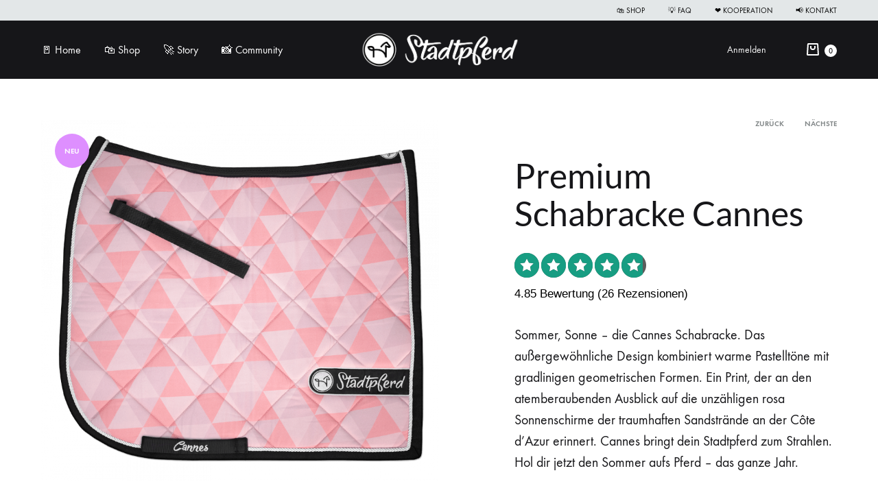

--- FILE ---
content_type: text/html; charset=UTF-8
request_url: https://stadtpferd.de/produkt/schabracke-cannes/?ivrating=4
body_size: 46122
content:
<!doctype html>
<html lang="de">
<head>
	<meta charset="UTF-8">
	<meta name="viewport" content="width=device-width, initial-scale=1">
	<link rel="profile" href="https://gmpg.org/xfn/11">

	<meta name='robots' content='index, follow, max-image-preview:large, max-snippet:-1, max-video-preview:-1' />
	<style>img:is([sizes="auto" i], [sizes^="auto," i]) { contain-intrinsic-size: 3000px 1500px }</style>
	<link rel="preload" href="https://stadtpferd.de/wp-content/themes/konte/fonts/functionpro-light-webfont.woff2" as="font" type="font/woff2" crossorigin><link rel="preload" href="https://stadtpferd.de/wp-content/themes/konte/fonts/functionpro-book-webfont.woff2" as="font" type="font/woff2" crossorigin><link rel="preload" href="https://stadtpferd.de/wp-content/themes/konte/fonts/functionpro-medium-webfont.woff2" as="font" type="font/woff2" crossorigin><link rel="preload" href="https://stadtpferd.de/wp-content/themes/konte/fonts/functionpro-demi-webfont.woff2" as="font" type="font/woff2" crossorigin><link rel="preload" href="https://stadtpferd.de/wp-content/themes/konte/fonts/functionpro-bold-webfont.woff2" as="font" type="font/woff2" crossorigin>
	<!-- This site is optimized with the Yoast SEO plugin v26.8 - https://yoast.com/product/yoast-seo-wordpress/ -->
	<title>NEU !!! Premium Schabracke Cannes von Stadtpferd</title>
	<meta name="description" content="Sommer, Sonne – die Cannes Schabracke. Das außergewöhnliche Design kombiniert Pastelltöne mit geometrischen Formen. Hol dir jetzt Sommer aufs Pferd." />
	<link rel="canonical" href="https://stadtpferd.de/produkt/schabracke-cannes/" />
	<meta property="og:locale" content="de_DE" />
	<meta property="og:type" content="article" />
	<meta property="og:title" content="NEU !!! Schabracke Cannes von Stadtpferd" />
	<meta property="og:description" content="Sommer, Sonne – die Cannes Schabracke. Das außergewöhnliche Design kombiniert Pastelltöne mit geometrischen Formen. Hol dir jetzt Sommer aufs Pferd." />
	<meta property="og:url" content="https://stadtpferd.de/produkt/schabracke-cannes/" />
	<meta property="og:site_name" content="Stadtpferd.de" />
	<meta property="article:modified_time" content="2024-12-03T22:00:55+00:00" />
	<meta property="og:image" content="https://stadtpferd.de/wp-content/uploads/2018/09/stadtpferd_social_cannes.jpg" />
	<meta property="og:image:width" content="1200" />
	<meta property="og:image:height" content="630" />
	<meta property="og:image:type" content="image/jpeg" />
	<meta name="twitter:card" content="summary_large_image" />
	<meta name="twitter:title" content="NEU !!! Schabracke Cannes von Stadtpferd" />
	<meta name="twitter:description" content="Sommer, Sonne – die Cannes Schabracke. Das außergewöhnliche Design kombiniert Pastelltöne mit geometrischen Formen. Hol dir jetzt Sommer aufs Pferd." />
	<meta name="twitter:image" content="https://stadtpferd.de/wp-content/uploads/2018/09/stadtpferd_social_cannes.jpg" />
	<meta name="twitter:label1" content="Geschätzte Lesezeit" />
	<meta name="twitter:data1" content="3 Minuten" />
	<script type="application/ld+json" class="yoast-schema-graph">{"@context":"https://schema.org","@graph":[{"@type":"WebPage","@id":"https://stadtpferd.de/produkt/schabracke-cannes/","url":"https://stadtpferd.de/produkt/schabracke-cannes/","name":"NEU !!! Premium Schabracke Cannes von Stadtpferd","isPartOf":{"@id":"https://stadtpferd.de/#website"},"primaryImageOfPage":{"@id":"https://stadtpferd.de/produkt/schabracke-cannes/#primaryimage"},"image":{"@id":"https://stadtpferd.de/produkt/schabracke-cannes/#primaryimage"},"thumbnailUrl":"https://stadtpferd.de/wp-content/uploads/2021/12/cannes_schabracke_full.png","datePublished":"2021-12-29T18:47:02+00:00","dateModified":"2024-12-03T22:00:55+00:00","description":"Sommer, Sonne – die Cannes Schabracke. Das außergewöhnliche Design kombiniert Pastelltöne mit geometrischen Formen. Hol dir jetzt Sommer aufs Pferd.","breadcrumb":{"@id":"https://stadtpferd.de/produkt/schabracke-cannes/#breadcrumb"},"inLanguage":"de","potentialAction":[{"@type":"ReadAction","target":["https://stadtpferd.de/produkt/schabracke-cannes/"]}]},{"@type":"ImageObject","inLanguage":"de","@id":"https://stadtpferd.de/produkt/schabracke-cannes/#primaryimage","url":"https://stadtpferd.de/wp-content/uploads/2021/12/cannes_schabracke_full.png","contentUrl":"https://stadtpferd.de/wp-content/uploads/2021/12/cannes_schabracke_full.png","width":1200,"height":1088},{"@type":"BreadcrumbList","@id":"https://stadtpferd.de/produkt/schabracke-cannes/#breadcrumb","itemListElement":[{"@type":"ListItem","position":1,"name":"Startseite","item":"https://stadtpferd.de/"},{"@type":"ListItem","position":2,"name":"Shop","item":"https://stadtpferd.de/shop/"},{"@type":"ListItem","position":3,"name":"Premium Schabracke Cannes"}]},{"@type":"WebSite","@id":"https://stadtpferd.de/#website","url":"https://stadtpferd.de/","name":"Stadtpferd.de","description":"Deine neue Reitsportmarke","potentialAction":[{"@type":"SearchAction","target":{"@type":"EntryPoint","urlTemplate":"https://stadtpferd.de/?s={search_term_string}"},"query-input":{"@type":"PropertyValueSpecification","valueRequired":true,"valueName":"search_term_string"}}],"inLanguage":"de"}]}</script>
	<!-- / Yoast SEO plugin. -->


<link rel='dns-prefetch' href='//t.adcell.com' />
<link href='https://fonts.gstatic.com' crossorigin rel='preconnect' />
<link rel="alternate" type="application/rss+xml" title="Stadtpferd.de &raquo; Feed" href="https://stadtpferd.de/feed/" />
<link rel="alternate" type="application/rss+xml" title="Stadtpferd.de &raquo; Kommentar-Feed" href="https://stadtpferd.de/comments/feed/" />
<link rel="alternate" type="application/rss+xml" title="Stadtpferd.de &raquo; Kommentar-Feed zu Premium Schabracke Cannes" href="https://stadtpferd.de/produkt/schabracke-cannes/feed/" />
<style id='wp-emoji-styles-inline-css' type='text/css'>

	img.wp-smiley, img.emoji {
		display: inline !important;
		border: none !important;
		box-shadow: none !important;
		height: 1em !important;
		width: 1em !important;
		margin: 0 0.07em !important;
		vertical-align: -0.1em !important;
		background: none !important;
		padding: 0 !important;
	}
</style>
<link rel='stylesheet' id='wp-components-css' href='https://stadtpferd.de/wp-includes/css/dist/components/style.min.css?ver=6.8.3' type='text/css' media='all' />
<link rel='stylesheet' id='wp-preferences-css' href='https://stadtpferd.de/wp-includes/css/dist/preferences/style.min.css?ver=6.8.3' type='text/css' media='all' />
<link rel='stylesheet' id='wp-block-editor-css' href='https://stadtpferd.de/wp-includes/css/dist/block-editor/style.min.css?ver=6.8.3' type='text/css' media='all' />
<link rel='stylesheet' id='wp-reusable-blocks-css' href='https://stadtpferd.de/wp-includes/css/dist/reusable-blocks/style.min.css?ver=6.8.3' type='text/css' media='all' />
<link rel='stylesheet' id='wp-patterns-css' href='https://stadtpferd.de/wp-includes/css/dist/patterns/style.min.css?ver=6.8.3' type='text/css' media='all' />
<link rel='stylesheet' id='wp-editor-css' href='https://stadtpferd.de/wp-includes/css/dist/editor/style.min.css?ver=6.8.3' type='text/css' media='all' />
<link rel='stylesheet' id='block-robo-gallery-style-css-css' href='https://stadtpferd.de/wp-content/plugins/robo-gallery/includes/extensions/block/dist/blocks.style.build.css?ver=5.1.2' type='text/css' media='all' />
<link rel='stylesheet' id='cr-frontend-css-css' href='https://stadtpferd.de/wp-content/plugins/customer-reviews-woocommerce/css/frontend.css?ver=5.98.0' type='text/css' media='all' />
<link rel='stylesheet' id='cr-badges-css-css' href='https://stadtpferd.de/wp-content/plugins/customer-reviews-woocommerce/css/badges.css?ver=5.98.0' type='text/css' media='all' />
<link rel='stylesheet' id='contact-form-7-css' href='https://stadtpferd.de/wp-content/plugins/contact-form-7/includes/css/styles.css?ver=6.1.4' type='text/css' media='all' />
<style id='woocommerce-inline-inline-css' type='text/css'>
.woocommerce form .form-row .required { visibility: visible; }
</style>
<link rel='stylesheet' id='konte-fonts-css' href='https://fonts.googleapis.com/css?family=Crimson+Text%3A600%7CLato%7Cinherit%7CCrimson+Text&#038;subset=latin%2Clatin-ext&#038;ver=6.8.3' type='text/css' media='all' />
<link rel='stylesheet' id='animate-css' href='https://stadtpferd.de/wp-content/themes/konte/css/animate.css?ver=3.5.2' type='text/css' media='all' />
<link rel='stylesheet' id='font-awesome-css' href='https://stadtpferd.de/wp-content/themes/konte/css/font-awesome.min.css?ver=4.7.0' type='text/css' media='all' />
<link rel='stylesheet' id='bootstrap-grid-css' href='https://stadtpferd.de/wp-content/themes/konte/css/bootstrap.css?ver=3.3.7' type='text/css' media='all' />
<link rel='stylesheet' id='konte-css' href='https://stadtpferd.de/wp-content/themes/konte/style.css?ver=1.0.3' type='text/css' media='all' />
<style id='konte-inline-css' type='text/css'>
body, .block-editor .editor-styles-wrapper{font-size: 20px;}h1, .h1{font-family: Lato;font-weight: 400;}h2, .h2{font-family: Lato;line-height: 1.35556;font-weight: 400;}h4, .h4{font-family: Lato;font-weight: 400;}h5, .h5{font-family: Lato;font-weight: 400;}h6, .h6{font-family: Lato;font-weight: 400;}.single-page-header .entry-title, .page .page .entry-title{line-height: 1.2;}.single-page-header .entry-subtitle{line-height: 1.3;}.topbar {height: 30px}.header-main, .header-v10 .site-branding, .header-v10 .header-main .header-right-items { height: 85px; }.header-bottom { height: 90px; }.header-mobile {height: 80px}.logo img {width: 235px;}.logo svg {width: 235px;height: auto;}
</style>
<link rel='stylesheet' id='photoswipe-css' href='https://stadtpferd.de/wp-content/plugins/woocommerce/assets/css/photoswipe/photoswipe.min.css?ver=10.4.3' type='text/css' media='all' />
<link rel='stylesheet' id='photoswipe-default-skin-css' href='https://stadtpferd.de/wp-content/plugins/woocommerce/assets/css/photoswipe/default-skin/default-skin.min.css?ver=10.4.3' type='text/css' media='all' />
<link rel='stylesheet' id='borlabs-cookie-css' href='https://stadtpferd.de/wp-content/cache/borlabs-cookie/borlabs-cookie_1_de.css?ver=2.2.63-17' type='text/css' media='all' />
<link rel='stylesheet' id='tawcvs-frontend-css' href='https://stadtpferd.de/wp-content/plugins/variation-swatches-for-woocommerce/assets/css/frontend.css?ver=2.2.5' type='text/css' media='all' />
<link rel='stylesheet' id='js_composer_front-css' href='https://stadtpferd.de/wp-content/plugins/js_composer/assets/css/js_composer.min.css?ver=8.0.1' type='text/css' media='all' />
<link rel='stylesheet' id='select2-css' href='https://stadtpferd.de/wp-content/plugins/woocommerce/assets/css/select2.css?ver=10.4.3' type='text/css' media='all' />
<link rel='stylesheet' id='konte-woocommerce-css' href='https://stadtpferd.de/wp-content/themes/konte/woocommerce.css?ver=6.8.3' type='text/css' media='all' />
<style id='konte-woocommerce-inline-css' type='text/css'>
.woocommerce div.product .product_title{font-size: 50px;line-height: 1.1;}.woocommerce div.product .woocommerce-variation-description, .woocommerce div.product .woocommerce-product-details__short-description, .woocommerce .woocommerce-Tabs-panel--description{font-size: 20px;}ul.products li.product .woocommerce-loop-product__title a{font-size: 18px;}.woocommerce-badge.onsale {background-color: #3face3}.woocommerce-badge.new {background-color: #f291cd}.woocommerce-badge.featured {background-color: #de8fff}.woocommerce-badge.sold-out {background-color: #e3b127}
</style>
<link rel='stylesheet' id='dhvc-woocommerce-page-css' href='https://stadtpferd.de/wp-content/plugins/dhvc-woocommerce-page/assets/css/style.css?ver=5.3.0' type='text/css' media='all' />
<script type="text/template" id="tmpl-variation-template">
	<div class="woocommerce-variation-description">{{{ data.variation.variation_description }}}</div>
	<div class="woocommerce-variation-price">{{{ data.variation.price_html }}}</div>
	<div class="woocommerce-variation-availability">{{{ data.variation.availability_html }}}</div>
</script>
<script type="text/template" id="tmpl-unavailable-variation-template">
	<p role="alert">Dieses Produkt ist leider nicht verfügbar. Bitte wähle eine andere Kombination.</p>
</script>
<script type="text/javascript" src="https://t.adcell.com/js/trad.js?s=wordpress&amp;sv=6.8.3&amp;v=1.0.21&amp;cv=1769440314&amp;ver=1.0.21" id="roleWcAdcellTrackingAllPages-js"></script>
<script type="text/javascript" id="roleWcAdcellTrackingAllPages-js-after">
/* <![CDATA[ */
Adcell.Tracking.track();
/* ]]> */
</script>
<script type="text/javascript" src="https://stadtpferd.de/wp-includes/js/jquery/jquery.min.js?ver=3.7.1" id="jquery-core-js"></script>
<script type="text/javascript" src="https://stadtpferd.de/wp-includes/js/jquery/jquery-migrate.min.js?ver=3.4.1" id="jquery-migrate-js"></script>
<script type="text/javascript" src="https://stadtpferd.de/wp-includes/js/dist/hooks.min.js?ver=4d63a3d491d11ffd8ac6" id="wp-hooks-js"></script>
<script type="text/javascript" src="https://stadtpferd.de/wp-content/plugins/woocommerce/assets/js/jquery-blockui/jquery.blockUI.min.js?ver=2.7.0-wc.10.4.3" id="wc-jquery-blockui-js" data-wp-strategy="defer"></script>
<script type="text/javascript" id="wc-add-to-cart-js-extra">
/* <![CDATA[ */
var wc_add_to_cart_params = {"ajax_url":"\/wp-admin\/admin-ajax.php","wc_ajax_url":"\/?wc-ajax=%%endpoint%%","i18n_view_cart":"Warenkorb anzeigen","cart_url":"https:\/\/stadtpferd.de\/cart\/","is_cart":"","cart_redirect_after_add":"no"};
/* ]]> */
</script>
<script type="text/javascript" src="https://stadtpferd.de/wp-content/plugins/woocommerce/assets/js/frontend/add-to-cart.min.js?ver=10.4.3" id="wc-add-to-cart-js" data-wp-strategy="defer"></script>
<script type="text/javascript" src="https://stadtpferd.de/wp-content/plugins/woocommerce/assets/js/flexslider/jquery.flexslider.min.js?ver=2.7.2-wc.10.4.3" id="wc-flexslider-js" defer="defer" data-wp-strategy="defer"></script>
<script type="text/javascript" id="wc-single-product-js-extra">
/* <![CDATA[ */
var wc_single_product_params = {"i18n_required_rating_text":"Bitte w\u00e4hle eine Bewertung","i18n_rating_options":["1 von 5\u00a0Sternen","2 von 5\u00a0Sternen","3 von 5\u00a0Sternen","4 von 5\u00a0Sternen","5 von 5\u00a0Sternen"],"i18n_product_gallery_trigger_text":"Bildergalerie im Vollbildmodus anzeigen","review_rating_required":"no","flexslider":{"rtl":false,"animation":"slide","smoothHeight":true,"directionNav":false,"controlNav":"thumbnails","slideshow":false,"animationSpeed":500,"animationLoop":false,"allowOneSlide":false},"zoom_enabled":"","zoom_options":[],"photoswipe_enabled":"","photoswipe_options":{"shareEl":false,"closeOnScroll":false,"history":false,"hideAnimationDuration":400,"showAnimationDuration":400,"captionEl":false,"showHideOpacity":true},"flexslider_enabled":"1"};
/* ]]> */
</script>
<script type="text/javascript" src="https://stadtpferd.de/wp-content/plugins/woocommerce/assets/js/frontend/single-product.min.js?ver=10.4.3" id="wc-single-product-js" defer="defer" data-wp-strategy="defer"></script>
<script type="text/javascript" src="https://stadtpferd.de/wp-content/plugins/woocommerce/assets/js/js-cookie/js.cookie.min.js?ver=2.1.4-wc.10.4.3" id="wc-js-cookie-js" defer="defer" data-wp-strategy="defer"></script>
<script type="text/javascript" id="woocommerce-js-extra">
/* <![CDATA[ */
var woocommerce_params = {"ajax_url":"\/wp-admin\/admin-ajax.php","wc_ajax_url":"\/?wc-ajax=%%endpoint%%","i18n_password_show":"Passwort anzeigen","i18n_password_hide":"Passwort ausblenden"};
/* ]]> */
</script>
<script type="text/javascript" src="https://stadtpferd.de/wp-content/plugins/woocommerce/assets/js/frontend/woocommerce.min.js?ver=10.4.3" id="woocommerce-js" defer="defer" data-wp-strategy="defer"></script>
<script type="text/javascript" src="https://stadtpferd.de/wp-content/plugins/js_composer/assets/js/vendors/woocommerce-add-to-cart.js?ver=8.0.1" id="vc_woocommerce-add-to-cart-js-js"></script>
<script type="text/javascript" id="wpm-js-extra">
/* <![CDATA[ */
var wpm = {"ajax_url":"https:\/\/stadtpferd.de\/wp-admin\/admin-ajax.php","root":"https:\/\/stadtpferd.de\/wp-json\/","nonce_wp_rest":"b3acce46f1","nonce_ajax":"394d3bd557"};
/* ]]> */
</script>
<script type="text/javascript" src="https://stadtpferd.de/wp-content/plugins/woocommerce-google-adwords-conversion-tracking-tag/js/public/wpm-public.p1.min.js?ver=1.49.2" id="wpm-js"></script>
<script type="text/javascript" src="https://stadtpferd.de/wp-includes/js/underscore.min.js?ver=1.13.7" id="underscore-js"></script>
<script type="text/javascript" id="wp-util-js-extra">
/* <![CDATA[ */
var _wpUtilSettings = {"ajax":{"url":"\/wp-admin\/admin-ajax.php"}};
/* ]]> */
</script>
<script type="text/javascript" src="https://stadtpferd.de/wp-includes/js/wp-util.min.js?ver=6.8.3" id="wp-util-js"></script>
<script type="text/javascript" src="https://stadtpferd.de/wp-content/plugins/woocommerce/assets/js/photoswipe/photoswipe.min.js?ver=4.1.1-wc.10.4.3" id="wc-photoswipe-js" defer="defer" data-wp-strategy="defer"></script>
<script type="text/javascript" src="https://stadtpferd.de/wp-content/plugins/woocommerce/assets/js/photoswipe/photoswipe-ui-default.min.js?ver=4.1.1-wc.10.4.3" id="wc-photoswipe-ui-default-js" defer="defer" data-wp-strategy="defer"></script>
<script type="text/javascript" src="https://stadtpferd.de/wp-content/plugins/woocommerce/assets/js/select2/select2.full.min.js?ver=4.0.3-wc.10.4.3" id="wc-select2-js" defer="defer" data-wp-strategy="defer"></script>
<script type="text/javascript" id="wc-add-to-cart-variation-js-extra">
/* <![CDATA[ */
var wc_add_to_cart_variation_params = {"wc_ajax_url":"\/?wc-ajax=%%endpoint%%","i18n_no_matching_variations_text":"Es entsprechen leider keine Produkte deiner Auswahl. Bitte w\u00e4hle eine andere Kombination.","i18n_make_a_selection_text":"Bitte w\u00e4hle die Produktoptionen, bevor du den Artikel in den Warenkorb legst.","i18n_unavailable_text":"Dieses Produkt ist leider nicht verf\u00fcgbar. Bitte w\u00e4hle eine andere Kombination.","i18n_reset_alert_text":"Deine Auswahl wurde zur\u00fcckgesetzt. Bitte w\u00e4hle Produktoptionen aus, bevor du den Artikel in den Warenkorb legst."};
/* ]]> */
</script>
<script type="text/javascript" src="https://stadtpferd.de/wp-content/plugins/woocommerce/assets/js/frontend/add-to-cart-variation.min.js?ver=10.4.3" id="wc-add-to-cart-variation-js" defer="defer" data-wp-strategy="defer"></script>
<script></script><link rel="https://api.w.org/" href="https://stadtpferd.de/wp-json/" /><link rel="alternate" title="JSON" type="application/json" href="https://stadtpferd.de/wp-json/wp/v2/product/9825" /><link rel="EditURI" type="application/rsd+xml" title="RSD" href="https://stadtpferd.de/xmlrpc.php?rsd" />
<meta name="generator" content="WordPress 6.8.3" />
<meta name="generator" content="WooCommerce 10.4.3" />
<link rel='shortlink' href='https://stadtpferd.de/?p=9825' />
<link rel="alternate" title="oEmbed (JSON)" type="application/json+oembed" href="https://stadtpferd.de/wp-json/oembed/1.0/embed?url=https%3A%2F%2Fstadtpferd.de%2Fprodukt%2Fschabracke-cannes%2F" />
<link rel="alternate" title="oEmbed (XML)" type="text/xml+oembed" href="https://stadtpferd.de/wp-json/oembed/1.0/embed?url=https%3A%2F%2Fstadtpferd.de%2Fprodukt%2Fschabracke-cannes%2F&#038;format=xml" />
<meta name="google-site-verification" content="du0i-pFPIK8wA_Ci-yrEsiXe5ijX0NVvpdIVYAwFwBM" />

<meta name="facebook-domain-verification" content="c26v7r0aeot9txc7yg2b5jpln9pque" />

<!-- Google Tag Manager -->
<script>(function(w,d,s,l,i){w[l]=w[l]||[];w[l].push({'gtm.start':
new Date().getTime(),event:'gtm.js'});var f=d.getElementsByTagName(s)[0],
j=d.createElement(s),dl=l!='dataLayer'?'&l='+l:'';j.async=true;j.src=
'https://www.googletagmanager.com/gtm.js?id='+i+dl;f.parentNode.insertBefore(j,f);
})(window,document,'script','dataLayer','GTM-55WZ9MD');</script>
<!-- End Google Tag Manager -->

<!-- Google tag (gtag.js) -->
<script async src="https://www.googletagmanager.com/gtag/js?id=UA-222809160-1"></script>
<script>
  window.dataLayer = window.dataLayer || [];
  function gtag(){dataLayer.push(arguments);}
  gtag('js', new Date());

  gtag('config', 'UA-222809160-1');
</script>

<meta name="google-site-verification" content="F-HjcPppVmyFUsuAkDSWKP3ai5ai7l98SJEEoepFZN4" />	<noscript><style>.woocommerce-product-gallery{ opacity: 1 !important; }</style></noscript>
	
<!-- START Pixel Manager for WooCommerce -->

		<script>

			window.wpmDataLayer = window.wpmDataLayer || {};
			window.wpmDataLayer = Object.assign(window.wpmDataLayer, {"cart":{},"cart_item_keys":{},"version":{"number":"1.49.2","pro":false,"eligible_for_updates":false,"distro":"fms","beta":false,"show":true},"pixels":{"facebook":{"pixel_id":"670788376893144","dynamic_remarketing":{"id_type":"post_id"},"capi":false,"advanced_matching":false,"exclusion_patterns":[],"fbevents_js_url":"https://connect.facebook.net/en_US/fbevents.js"}},"shop":{"list_name":"Product | Premium <br/>Schabracke Cannes","list_id":"product_premium-schabracke-cannes","page_type":"product","product_type":"simple","currency":"EUR","selectors":{"addToCart":[],"beginCheckout":[]},"order_duplication_prevention":true,"view_item_list_trigger":{"test_mode":false,"background_color":"green","opacity":0.5,"repeat":true,"timeout":1000,"threshold":0.8},"variations_output":true,"session_active":false},"page":{"id":9825,"title":"Premium <br/>Schabracke Cannes","type":"product","categories":[],"parent":{"id":0,"title":"Premium <br/>Schabracke Cannes","type":"product","categories":[]}},"general":{"user_logged_in":false,"scroll_tracking_thresholds":[],"page_id":9825,"exclude_domains":[],"server_2_server":{"active":false,"ip_exclude_list":[],"pageview_event_s2s":{"is_active":false,"pixels":["facebook"]}},"consent_management":{"explicit_consent":false},"lazy_load_pmw":false}});

		</script>

		
<!-- END Pixel Manager for WooCommerce -->
			<meta name="pm-dataLayer-meta" content="9825" class="wpmProductId"
				  data-id="9825">
					<script>
			(window.wpmDataLayer = window.wpmDataLayer || {}).products                = window.wpmDataLayer.products || {};
			window.wpmDataLayer.products[9825] = {"id":"9825","sku":"SP003S","price":55,"brand":"","quantity":1,"dyn_r_ids":{"post_id":"9825","sku":"SP003S","gpf":"woocommerce_gpf_9825","gla":"gla_9825"},"is_variable":false,"type":"simple","name":"Premium <br/>Schabracke Cannes","category":["Schabracke"],"is_variation":false};
					</script>
		<meta name="generator" content="Powered by WPBakery Page Builder - drag and drop page builder for WordPress."/>
<meta name="generator" content="Powered by Slider Revolution 6.7.38 - responsive, Mobile-Friendly Slider Plugin for WordPress with comfortable drag and drop interface." />
<link rel="icon" href="https://stadtpferd.de/wp-content/uploads/2021/11/cropped-stadtpferd-favicon-32x32.jpg" sizes="32x32" />
<link rel="icon" href="https://stadtpferd.de/wp-content/uploads/2021/11/cropped-stadtpferd-favicon-192x192.jpg" sizes="192x192" />
<link rel="apple-touch-icon" href="https://stadtpferd.de/wp-content/uploads/2021/11/cropped-stadtpferd-favicon-180x180.jpg" />
<meta name="msapplication-TileImage" content="https://stadtpferd.de/wp-content/uploads/2021/11/cropped-stadtpferd-favicon-270x270.jpg" />
<script>function setREVStartSize(e){
			//window.requestAnimationFrame(function() {
				window.RSIW = window.RSIW===undefined ? window.innerWidth : window.RSIW;
				window.RSIH = window.RSIH===undefined ? window.innerHeight : window.RSIH;
				try {
					var pw = document.getElementById(e.c).parentNode.offsetWidth,
						newh;
					pw = pw===0 || isNaN(pw) || (e.l=="fullwidth" || e.layout=="fullwidth") ? window.RSIW : pw;
					e.tabw = e.tabw===undefined ? 0 : parseInt(e.tabw);
					e.thumbw = e.thumbw===undefined ? 0 : parseInt(e.thumbw);
					e.tabh = e.tabh===undefined ? 0 : parseInt(e.tabh);
					e.thumbh = e.thumbh===undefined ? 0 : parseInt(e.thumbh);
					e.tabhide = e.tabhide===undefined ? 0 : parseInt(e.tabhide);
					e.thumbhide = e.thumbhide===undefined ? 0 : parseInt(e.thumbhide);
					e.mh = e.mh===undefined || e.mh=="" || e.mh==="auto" ? 0 : parseInt(e.mh,0);
					if(e.layout==="fullscreen" || e.l==="fullscreen")
						newh = Math.max(e.mh,window.RSIH);
					else{
						e.gw = Array.isArray(e.gw) ? e.gw : [e.gw];
						for (var i in e.rl) if (e.gw[i]===undefined || e.gw[i]===0) e.gw[i] = e.gw[i-1];
						e.gh = e.el===undefined || e.el==="" || (Array.isArray(e.el) && e.el.length==0)? e.gh : e.el;
						e.gh = Array.isArray(e.gh) ? e.gh : [e.gh];
						for (var i in e.rl) if (e.gh[i]===undefined || e.gh[i]===0) e.gh[i] = e.gh[i-1];
											
						var nl = new Array(e.rl.length),
							ix = 0,
							sl;
						e.tabw = e.tabhide>=pw ? 0 : e.tabw;
						e.thumbw = e.thumbhide>=pw ? 0 : e.thumbw;
						e.tabh = e.tabhide>=pw ? 0 : e.tabh;
						e.thumbh = e.thumbhide>=pw ? 0 : e.thumbh;
						for (var i in e.rl) nl[i] = e.rl[i]<window.RSIW ? 0 : e.rl[i];
						sl = nl[0];
						for (var i in nl) if (sl>nl[i] && nl[i]>0) { sl = nl[i]; ix=i;}
						var m = pw>(e.gw[ix]+e.tabw+e.thumbw) ? 1 : (pw-(e.tabw+e.thumbw)) / (e.gw[ix]);
						newh =  (e.gh[ix] * m) + (e.tabh + e.thumbh);
					}
					var el = document.getElementById(e.c);
					if (el!==null && el) el.style.height = newh+"px";
					el = document.getElementById(e.c+"_wrapper");
					if (el!==null && el) {
						el.style.height = newh+"px";
						el.style.display = "block";
					}
				} catch(e){
					console.log("Failure at Presize of Slider:" + e)
				}
			//});
		  };</script>
		<style type="text/css" id="wp-custom-css">
			
.product_meta {
	 display: none !important;
}


.quantity {
	  margin-top: 15px;
}

.single_add_to_cart_button {
	  margin-top: 15px;
}

.stock {
	 display: none !important;
}

.about_paypal {
	 display: none !important;
}

.entry-date {
	 display: none !important;
}

.comments-link {
display: none !important;
}

.total-shares {
	 display: none !important;
}

.icon-search {
display: none !important;
}

.footer-instagram  {
display: none !important;
}

.mobile-menu__search-form {
display: none !important;
}

.products-filter-toggle  {
display: none !important;
}

.columns-switcher {
display: none !important;
}

.cr-ajax-search{
	 display: none !important;
}

.badge__store{
	 display: none !important;
}

.cr-badge{
	 padding: 0px !important;
}

.verified__logo{
	 display: none !important;
}

.badge__verified{
	 display: none !important;
}
		</style>
		<style id="kirki-inline-styles">/* latin-ext */
@font-face {
  font-family: 'Lato';
  font-style: normal;
  font-weight: 400;
  font-display: swap;
  src: url(https://stadtpferd.de/wp-content/fonts/lato/S6uyw4BMUTPHjxAwXjeu.woff2) format('woff2');
  unicode-range: U+0100-02BA, U+02BD-02C5, U+02C7-02CC, U+02CE-02D7, U+02DD-02FF, U+0304, U+0308, U+0329, U+1D00-1DBF, U+1E00-1E9F, U+1EF2-1EFF, U+2020, U+20A0-20AB, U+20AD-20C0, U+2113, U+2C60-2C7F, U+A720-A7FF;
}
/* latin */
@font-face {
  font-family: 'Lato';
  font-style: normal;
  font-weight: 400;
  font-display: swap;
  src: url(https://stadtpferd.de/wp-content/fonts/lato/S6uyw4BMUTPHjx4wXg.woff2) format('woff2');
  unicode-range: U+0000-00FF, U+0131, U+0152-0153, U+02BB-02BC, U+02C6, U+02DA, U+02DC, U+0304, U+0308, U+0329, U+2000-206F, U+20AC, U+2122, U+2191, U+2193, U+2212, U+2215, U+FEFF, U+FFFD;
}/* devanagari */
@font-face {
  font-family: 'Poppins';
  font-style: normal;
  font-weight: 700;
  font-display: swap;
  src: url(https://stadtpferd.de/wp-content/fonts/poppins/pxiByp8kv8JHgFVrLCz7Z11lFc-K.woff2) format('woff2');
  unicode-range: U+0900-097F, U+1CD0-1CF9, U+200C-200D, U+20A8, U+20B9, U+20F0, U+25CC, U+A830-A839, U+A8E0-A8FF, U+11B00-11B09;
}
/* latin-ext */
@font-face {
  font-family: 'Poppins';
  font-style: normal;
  font-weight: 700;
  font-display: swap;
  src: url(https://stadtpferd.de/wp-content/fonts/poppins/pxiByp8kv8JHgFVrLCz7Z1JlFc-K.woff2) format('woff2');
  unicode-range: U+0100-02BA, U+02BD-02C5, U+02C7-02CC, U+02CE-02D7, U+02DD-02FF, U+0304, U+0308, U+0329, U+1D00-1DBF, U+1E00-1E9F, U+1EF2-1EFF, U+2020, U+20A0-20AB, U+20AD-20C0, U+2113, U+2C60-2C7F, U+A720-A7FF;
}
/* latin */
@font-face {
  font-family: 'Poppins';
  font-style: normal;
  font-weight: 700;
  font-display: swap;
  src: url(https://stadtpferd.de/wp-content/fonts/poppins/pxiByp8kv8JHgFVrLCz7Z1xlFQ.woff2) format('woff2');
  unicode-range: U+0000-00FF, U+0131, U+0152-0153, U+02BB-02BC, U+02C6, U+02DA, U+02DC, U+0304, U+0308, U+0329, U+2000-206F, U+20AC, U+2122, U+2191, U+2193, U+2212, U+2215, U+FEFF, U+FFFD;
}/* latin-ext */
@font-face {
  font-family: 'Lato';
  font-style: normal;
  font-weight: 400;
  font-display: swap;
  src: url(https://stadtpferd.de/wp-content/fonts/lato/S6uyw4BMUTPHjxAwXjeu.woff2) format('woff2');
  unicode-range: U+0100-02BA, U+02BD-02C5, U+02C7-02CC, U+02CE-02D7, U+02DD-02FF, U+0304, U+0308, U+0329, U+1D00-1DBF, U+1E00-1E9F, U+1EF2-1EFF, U+2020, U+20A0-20AB, U+20AD-20C0, U+2113, U+2C60-2C7F, U+A720-A7FF;
}
/* latin */
@font-face {
  font-family: 'Lato';
  font-style: normal;
  font-weight: 400;
  font-display: swap;
  src: url(https://stadtpferd.de/wp-content/fonts/lato/S6uyw4BMUTPHjx4wXg.woff2) format('woff2');
  unicode-range: U+0000-00FF, U+0131, U+0152-0153, U+02BB-02BC, U+02C6, U+02DA, U+02DC, U+0304, U+0308, U+0329, U+2000-206F, U+20AC, U+2122, U+2191, U+2193, U+2212, U+2215, U+FEFF, U+FFFD;
}/* devanagari */
@font-face {
  font-family: 'Poppins';
  font-style: normal;
  font-weight: 700;
  font-display: swap;
  src: url(https://stadtpferd.de/wp-content/fonts/poppins/pxiByp8kv8JHgFVrLCz7Z11lFc-K.woff2) format('woff2');
  unicode-range: U+0900-097F, U+1CD0-1CF9, U+200C-200D, U+20A8, U+20B9, U+20F0, U+25CC, U+A830-A839, U+A8E0-A8FF, U+11B00-11B09;
}
/* latin-ext */
@font-face {
  font-family: 'Poppins';
  font-style: normal;
  font-weight: 700;
  font-display: swap;
  src: url(https://stadtpferd.de/wp-content/fonts/poppins/pxiByp8kv8JHgFVrLCz7Z1JlFc-K.woff2) format('woff2');
  unicode-range: U+0100-02BA, U+02BD-02C5, U+02C7-02CC, U+02CE-02D7, U+02DD-02FF, U+0304, U+0308, U+0329, U+1D00-1DBF, U+1E00-1E9F, U+1EF2-1EFF, U+2020, U+20A0-20AB, U+20AD-20C0, U+2113, U+2C60-2C7F, U+A720-A7FF;
}
/* latin */
@font-face {
  font-family: 'Poppins';
  font-style: normal;
  font-weight: 700;
  font-display: swap;
  src: url(https://stadtpferd.de/wp-content/fonts/poppins/pxiByp8kv8JHgFVrLCz7Z1xlFQ.woff2) format('woff2');
  unicode-range: U+0000-00FF, U+0131, U+0152-0153, U+02BB-02BC, U+02C6, U+02DA, U+02DC, U+0304, U+0308, U+0329, U+2000-206F, U+20AC, U+2122, U+2191, U+2193, U+2212, U+2215, U+FEFF, U+FFFD;
}/* latin-ext */
@font-face {
  font-family: 'Lato';
  font-style: normal;
  font-weight: 400;
  font-display: swap;
  src: url(https://stadtpferd.de/wp-content/fonts/lato/S6uyw4BMUTPHjxAwXjeu.woff2) format('woff2');
  unicode-range: U+0100-02BA, U+02BD-02C5, U+02C7-02CC, U+02CE-02D7, U+02DD-02FF, U+0304, U+0308, U+0329, U+1D00-1DBF, U+1E00-1E9F, U+1EF2-1EFF, U+2020, U+20A0-20AB, U+20AD-20C0, U+2113, U+2C60-2C7F, U+A720-A7FF;
}
/* latin */
@font-face {
  font-family: 'Lato';
  font-style: normal;
  font-weight: 400;
  font-display: swap;
  src: url(https://stadtpferd.de/wp-content/fonts/lato/S6uyw4BMUTPHjx4wXg.woff2) format('woff2');
  unicode-range: U+0000-00FF, U+0131, U+0152-0153, U+02BB-02BC, U+02C6, U+02DA, U+02DC, U+0304, U+0308, U+0329, U+2000-206F, U+20AC, U+2122, U+2191, U+2193, U+2212, U+2215, U+FEFF, U+FFFD;
}/* devanagari */
@font-face {
  font-family: 'Poppins';
  font-style: normal;
  font-weight: 700;
  font-display: swap;
  src: url(https://stadtpferd.de/wp-content/fonts/poppins/pxiByp8kv8JHgFVrLCz7Z11lFc-K.woff2) format('woff2');
  unicode-range: U+0900-097F, U+1CD0-1CF9, U+200C-200D, U+20A8, U+20B9, U+20F0, U+25CC, U+A830-A839, U+A8E0-A8FF, U+11B00-11B09;
}
/* latin-ext */
@font-face {
  font-family: 'Poppins';
  font-style: normal;
  font-weight: 700;
  font-display: swap;
  src: url(https://stadtpferd.de/wp-content/fonts/poppins/pxiByp8kv8JHgFVrLCz7Z1JlFc-K.woff2) format('woff2');
  unicode-range: U+0100-02BA, U+02BD-02C5, U+02C7-02CC, U+02CE-02D7, U+02DD-02FF, U+0304, U+0308, U+0329, U+1D00-1DBF, U+1E00-1E9F, U+1EF2-1EFF, U+2020, U+20A0-20AB, U+20AD-20C0, U+2113, U+2C60-2C7F, U+A720-A7FF;
}
/* latin */
@font-face {
  font-family: 'Poppins';
  font-style: normal;
  font-weight: 700;
  font-display: swap;
  src: url(https://stadtpferd.de/wp-content/fonts/poppins/pxiByp8kv8JHgFVrLCz7Z1xlFQ.woff2) format('woff2');
  unicode-range: U+0000-00FF, U+0131, U+0152-0153, U+02BB-02BC, U+02C6, U+02DA, U+02DC, U+0304, U+0308, U+0329, U+2000-206F, U+20AC, U+2122, U+2191, U+2193, U+2212, U+2215, U+FEFF, U+FFFD;
}</style><style type="text/css" data-type="vc_shortcodes-default-css">.vc_do_btn{margin-bottom:22px;}</style><style type="text/css" data-type="vc_shortcodes-custom-css">.vc_custom_1640114073713{margin-top: 0px !important;border-top-width: 1px !important;border-right-width: 1px !important;border-bottom-width: 1px !important;border-left-width: 1px !important;padding-top: 70px !important;padding-right: 70px !important;padding-bottom: 70px !important;padding-left: 70px !important;border-left-color: #161619 !important;border-left-style: solid !important;border-right-color: #161619 !important;border-right-style: solid !important;border-top-color: #161619 !important;border-top-style: solid !important;border-bottom-color: #161619 !important;border-bottom-style: solid !important;}</style><noscript><style> .wpb_animate_when_almost_visible { opacity: 1; }</style></noscript></head>

<body data-rsssl=1 class="wp-singular product-template-default single single-product postid-9825 wp-embed-responsive wp-theme-konte theme-konte woocommerce woocommerce-page woocommerce-no-js no-sidebar wpb-js-composer js-comp-ver-8.0.1 vc_responsive woocommerce-active product-v4 mobile-shop-buttons">

<!-- Google Tag Manager (noscript) -->
<noscript><iframe src="https://www.googletagmanager.com/ns.html?id=GTM-55WZ9MD"
height="0" width="0" style="display:none;visibility:hidden"></iframe></noscript>
<!-- End Google Tag Manager (noscript) -->
<div id="svg-defs" class="svg-defs hidden"><svg xmlns="http://www.w3.org/2000/svg" xmlns:xlink="http://www.w3.org/1999/xlink"><symbol viewBox="0 0 24 24" id="account" xmlns="http://www.w3.org/2000/svg"><path d="M12 12c-2.5 0-4-1.5-4-4 0-2.39 1.61-4 4-4s4 1.61 4 4c0 2.5-1.5 4-4 4zm0-6c-.6 0-2 .19-2 2 0 1.42.58 2 2 2s2-.58 2-2c0-1.81-1.4-2-2-2zM18 20H6c-.55 0-1-.45-1-1 0-4.21 2.09-6 7-6s7 1.79 7 6c0 .55-.45 1-1 1zM7.04 18h9.92c-.17-1.76-1.04-3-4.96-3s-4.79 1.24-4.96 3z"/><path fill="none" d="M0 0h24v24H0z"/></symbol><symbol viewBox="2 2 10 10" id="arrow-breadcrumb" xmlns="http://www.w3.org/2000/svg"><path d="M9.156 7l-2.5 3.125-.669-.536L8.058 7 5.987 4.411l.669-.536z"/><path fill="none" d="M2 2h10v10H2z"/></symbol><symbol viewBox="0 0 32 32" id="arrow-down" xmlns="http://www.w3.org/2000/svg"><path fill="none" d="M0 0h32v32H0z"/><path d="M17 18V4h-2v14H9l7 10 7-10h-6zm-1.04 6.512L12.841 20H19.079l-3.119 4.512z"/></symbol><symbol viewBox="0 0 14 14" id="arrow-dropdown" xmlns="http://www.w3.org/2000/svg"><path d="M7 10.773L1.531 6.398l.938-1.171L7 8.851l4.531-3.624.938 1.171z"/><path fill="none" d="M0 0h14v14H0z"/></symbol><symbol viewBox="0 0 32 32" id="arrow-left" xmlns="http://www.w3.org/2000/svg"><path fill="none" d="M0 0h32v32H0z"/><path d="M14 17h14v-2H14V9L4 16l10 7v-6zm-6.512-1.04L12 12.841V19.079L7.488 15.96z"/></symbol><symbol viewBox="0 0 24 24" id="cart" xmlns="http://www.w3.org/2000/svg"><path fill="none" d="M0 0h24v24H0z"/><path d="M19 10h-3V7c0-2.206-1.794-4-4-4S8 4.794 8 7v3H5c-.55 0-.908.441-.797.979l1.879 9.042c.112.538.654.979 1.204.979h9.429c.55 0 1.092-.441 1.203-.979l1.879-9.042C19.908 10.441 19.55 10 19 10zm-9-3c0-1.103.897-2 2-2s2 .897 2 2v3h-4V7zm6.087 12H7.913l-1.455-7h11.313l-1.684 7z"/></symbol><symbol viewBox="0 0 12 12" id="check-checkbox" xmlns="http://www.w3.org/2000/svg"><path d="M4.177 10.543L.434 6.8l1.132-1.132 2.611 2.611 6.258-6.256 1.13 1.132z"/></symbol><symbol viewBox="0 0 24 24" id="close" xmlns="http://www.w3.org/2000/svg"><path fill="none" d="M0 0h24v24H0z"/><path d="M19.778 5.636l-1.414-1.414L12 10.586 5.636 4.222 4.222 5.636 10.586 12l-6.364 6.364 1.414 1.414L12 13.414l6.364 6.364 1.414-1.414L13.414 12z"/></symbol><symbol viewBox="0 0 18 18" id="close-mini" xmlns="http://www.w3.org/2000/svg"><path fill="none" d="M0 0h18v18H0z"/><path d="M11.576 5.576L9 8.152 6.424 5.576l-.848.848L8.152 9l-2.576 2.576.848.848L9 9.848l2.576 2.576.848-.848L9.848 9l2.576-2.576z"/><path d="M9 1a8 8 0 100 16A8 8 0 009 1zm0 15c-3.86 0-7-3.14-7-7s3.14-7 7-7 7 3.14 7 7-3.14 7-7 7z"/></symbol><symbol viewBox="0 0 16 16" id="comment" xmlns="http://www.w3.org/2000/svg"><path fill="none" d="M0 0h16v16H0z"/><path d="M13 3v8.826l-1.849-1.585L10.87 10H3V3h10m1-1H2v9h8.5l3.5 3V2z"/></symbol><symbol viewBox="0 0 40 40" id="error" xmlns="http://www.w3.org/2000/svg"><path d="M20 0C8.972 0 0 8.972 0 20s8.972 20 20 20 20-8.972 20-20S31.028 0 20 0zm0 38c-9.925 0-18-8.075-18-18S10.075 2 20 2s18 8.075 18 18-8.075 18-18 18z"/><path d="M25.293 13.293L20 18.586l-5.293-5.293-1.414 1.414L18.586 20l-5.293 5.293 1.414 1.414L20 21.414l5.293 5.293 1.414-1.414L21.414 20l5.293-5.293z"/></symbol><symbol viewBox="0 0 24 24" id="eye" xmlns="http://www.w3.org/2000/svg"><circle cx="12" cy="12" r="2"/><path d="M16.466 6.748C15.238 5.583 13.619 5 12 5s-3.238.583-4.466 1.748L2 12l5.534 5.252C8.762 18.417 10.381 19 12 19s3.238-.583 4.466-1.748L22 12l-5.534-5.252zm-1.377 9.053C14.274 16.574 13.177 17 12 17s-2.274-.426-3.089-1.199L4.905 12 8.91 8.199C9.726 7.426 10.823 7 12 7s2.274.426 3.089 1.199L19.095 12l-4.006 3.801z"/><path fill="none" d="M0 0h24v24H0z"/></symbol><symbol viewBox="0 0 24 24" id="filter" xmlns="http://www.w3.org/2000/svg"><path fill="none" d="M0 0h24v24H0z"/><path d="M9.859 7A3.991 3.991 0 006 4a4 4 0 000 8c1.862 0 3.412-1.278 3.859-3H22V7H9.859zM6 10a1.994 1.994 0 01-1.723-1C4.106 8.705 4 8.366 4 8s.106-.705.277-1c.347-.595.985-1 1.723-1s1.376.405 1.723 1c.171.295.277.634.277 1s-.106.705-.277 1c-.347.595-.985 1-1.723 1zM13 12a3.991 3.991 0 00-3.859 3H2v2h7.141c.446 1.722 1.997 3 3.859 3s3.412-1.278 3.859-3H22v-2h-5.141A3.991 3.991 0 0013 12zm0 6a1.994 1.994 0 01-1.723-1c-.171-.295-.277-.634-.277-1s.106-.705.277-1c.346-.595.984-1 1.723-1s1.376.405 1.723 1c.171.295.277.634.277 1s-.106.705-.277 1c-.347.595-.985 1-1.723 1z"/></symbol><symbol viewBox="0 0 20 20" id="gallery" xmlns="http://www.w3.org/2000/svg"><path d="M15 13H1V3h14v10zM3 11h10V5H3v6z"/><path d="M19 17H6v-2h11V8h2z"/><path fill="none" d="M0 0h20v20H0z"/></symbol><symbol viewBox="0 0 24 24" id="heart" xmlns="http://www.w3.org/2000/svg"><path d="M16.243 3.843c-1.28 0-2.559.488-3.536 1.464L12 6.015l-.707-.707c-.976-.976-2.256-1.464-3.536-1.464s-2.559.487-3.535 1.464a5 5 0 000 7.071L6.343 14.5l2.121 2.121L12 20.157l3.536-3.536 2.121-2.121 2.121-2.121a5 5 0 00-3.535-8.536z"/><path fill="none" d="M0 0h24v24H0z"/></symbol><symbol viewBox="0 0 24 24" id="heart-o" xmlns="http://www.w3.org/2000/svg"><path d="M16.243 5.843c.801 0 1.555.312 2.121.879a3.003 3.003 0 010 4.243l-2.121 2.121-2.121 2.121L12 17.328l-2.121-2.121-2.121-2.121-2.121-2.121a2.98 2.98 0 01-.879-2.121c0-.801.312-1.555.879-2.121a2.98 2.98 0 012.121-.879c.801 0 1.555.312 2.121.879l.707.707L12 8.843l1.414-1.414.707-.707a2.98 2.98 0 012.122-.879m0-2c-1.28 0-2.559.488-3.536 1.464L12 6.015l-.707-.707c-.976-.976-2.256-1.464-3.536-1.464s-2.559.487-3.535 1.464a5 5 0 000 7.071L6.343 14.5l2.121 2.121L12 20.157l3.536-3.536 2.121-2.121 2.121-2.121a5 5 0 00-3.535-8.536z"/><path fill="none" d="M0 0h24v24H0z"/></symbol><symbol viewBox="0 0 40 40" id="information" xmlns="http://www.w3.org/2000/svg"><path d="M20 40C8.972 40 0 31.028 0 20S8.972 0 20 0s20 8.972 20 20-8.972 20-20 20zm0-38C10.075 2 2 10.075 2 20s8.075 18 18 18 18-8.075 18-18S29.925 2 20 2z"/><path d="M19 16h2v12h-2zM19 12h2v2h-2z"/></symbol><symbol viewBox="0 0 16 16" id="left" xmlns="http://www.w3.org/2000/svg"><path fill="none" d="M0 0h16v16H0z"/><path d="M8.394 13.941L4.073 8l4.321-5.941 1.212.882L5.927 8l3.679 5.059z"/></symbol><symbol viewBox="0 0 24 24" id="menu" xmlns="http://www.w3.org/2000/svg"><path fill="none" d="M0 0h24v24H0z"/><path d="M2 6h20v2H2zM2 16h20v2H2zM2 11h20v2H2z"/></symbol><symbol viewBox="0 0 16 16" id="minus" xmlns="http://www.w3.org/2000/svg"><path fill="none" d="M0 0h16v16H0z"/><path d="M3 7h10v2H3z"/></symbol><symbol viewBox="0 0 16 16" id="plus" xmlns="http://www.w3.org/2000/svg"><path fill="none" d="M0 0h16v16H0z"/><path d="M13 7H9V3H7v4H3v2h4v4h2V9h4z"/></symbol><symbol viewBox="3.5 4.5 16 16" id="plus-mini" xmlns="http://www.w3.org/2000/svg"><path fill="none" d="M3.5 4.5h16v16h-16z"/><path d="M15.5 11.5h-3v-3h-2v3h-3v2h3v3h2v-3h3z"/></symbol><symbol viewBox="0 0 24 24" id="plus-zoom" xmlns="http://www.w3.org/2000/svg"><path fill="none" d="M0 0h24v24H0z"/><path d="M20 11h-7V4h-2v7H4v2h7v7h2v-7h7z"/></symbol><symbol viewBox="0 0 16 16" id="right" xmlns="http://www.w3.org/2000/svg"><path fill="none" d="M0 0h16v16H0z"/><path d="M7.606 13.941L11.927 8 7.606 2.059l-1.212.882L10.073 8l-3.679 5.059z"/></symbol><symbol viewBox="0 0 24 24" id="search" xmlns="http://www.w3.org/2000/svg"><path fill="none" d="M0 0h24v24H0z"/><path d="M20 18.586l-3.402-3.402A6.953 6.953 0 0018 11c0-3.86-3.141-7-7-7-3.86 0-7 3.14-7 7 0 3.859 3.14 7 7 7 1.57 0 3.015-.526 4.184-1.402L18.586 20 20 18.586zM6 11c0-2.757 2.243-5 5-5s5 2.243 5 5-2.243 5-5 5-5-2.243-5-5z"/></symbol><symbol viewBox="0 0 16 16" id="share" xmlns="http://www.w3.org/2000/svg"><path d="M7 2.957V10h1V2.957l1.646 1.647.708-.708L7.5 1.043 4.646 3.896l.708.708z"/><path d="M10 6v1h1v6H4V7h1V6H3v8h9V6z"/><path fill="none" d="M0 0h16v16H0z"/></symbol><symbol viewBox="0 0 24 24" id="shop-bag" xmlns="http://www.w3.org/2000/svg"><path fill="none" d="M0 0h24v24H0z"/><path d="M20.958 19.465l-.906-14.969a1.613 1.613 0 00-1.59-1.492H5.507c-.835 0-1.541.668-1.592 1.492l-.913 14.969c-.05.821.58 1.492 1.408 1.492H19.55a1.39 1.39 0 001.41-1.492zm-15.926-.503L5.884 5h12.2l.845 13.963H5.032z"/><path d="M13.97 6.993v2.52c0 .146-.06.447-.232.734-.286.476-.801.763-1.763.763-.961 0-1.477-.286-1.762-.763a1.594 1.594 0 01-.232-.735V6.993H7.986v2.52c0 .475.127 1.11.516 1.76.649 1.083 1.817 1.732 3.473 1.732 1.657 0 2.825-.65 3.474-1.732a3.473 3.473 0 00.516-1.76v-2.52H13.97z"/></symbol><symbol viewBox="0 0 24 24" id="shop-bag-2" xmlns="http://www.w3.org/2000/svg"><path fill="none" d="M0 0h24v24H0z"/><path d="M18.395 3H4.87a.847.847 0 00-.847.847v16.27c0 .467.378.847.846.847h13.527c.469 0 .848-.38.848-.846V3.847A.848.848 0 0018.395 3zm-.847 16.27H5.715V4.694H17.55V19.27z"/><path d="M11.631 14.657a4.31 4.31 0 004.304-4.304V6.895a.847.847 0 10-1.693 0v3.458a2.615 2.615 0 01-2.611 2.61 2.614 2.614 0 01-2.611-2.61V6.895a.847.847 0 00-1.694 0v3.458a4.311 4.311 0 004.305 4.304z"/></symbol><symbol viewBox="0 0 24 24" id="shop-bag-3" xmlns="http://www.w3.org/2000/svg"><path fill="none" d="M0 0h24v24H0z"/><path d="M18.388 19.768l-.81-12.346a1.071 1.071 0 00-1.069-1.001h-1.384A3.432 3.432 0 0011.696 3a3.432 3.432 0 00-3.428 3.421H6.884c-.565 0-1.032.438-1.07 1.001l-.812 12.392a1.072 1.072 0 001.07 1.141h11.25a1.071 1.071 0 001.066-1.187zM11.696 5.143c.707 0 1.282.573 1.286 1.278h-2.571a1.287 1.287 0 011.285-1.278zm-4.48 13.67l.671-10.25h7.619l.672 10.25H7.215z"/></symbol><symbol viewBox="0 0 24 24" id="shop-bag-4" xmlns="http://www.w3.org/2000/svg"><path fill="none" d="M0 0h24v24H0z"/><path d="M18.633 20.101L18.09 8.143a.818.818 0 00-.817-.78h-2.455V6c0-1.654-1.346-3-3-3s-3 1.346-3 3v1.362H6.364a.818.818 0 00-.818.781l-.545 12.002a.818.818 0 00.817.855H17.82a.818.818 0 00.814-.899zm-8.179-14.1c0-.753.612-1.365 1.364-1.365.752 0 1.364.612 1.364 1.364v1.362h-2.728V6zm-3.78 13.363l.471-10.365h1.673v.818a.818.818 0 001.636 0v-.818h2.728v.818a.818.818 0 001.636 0v-.818h1.673l.47 10.365H6.675z"/></symbol><symbol viewBox="0 0 24 24" id="shop-bag-5" xmlns="http://www.w3.org/2000/svg"><path fill="none" d="M0 0h24v24H0z"/><path d="M19.311 20.091L18.256 8.486a.794.794 0 00-.79-.723h-2.383V5.912A2.915 2.915 0 0012.171 3 2.915 2.915 0 009.26 5.912v1.851H6.877a.794.794 0 00-.79.723l-1.06 11.648a.794.794 0 00.791.866H18.525a.794.794 0 00.786-.909zm-8.463-14.18c0-.729.594-1.323 1.323-1.323.73 0 1.324.594 1.324 1.324v1.851h-2.647V5.912zm-4.16 13.5l.914-10.06h9.138l.915 10.06H6.688z"/><path d="M10.615 10.643a.801.801 0 00-.561-.233.801.801 0 00-.562.233.8.8 0 00-.232.562.8.8 0 00.232.561.801.801 0 00.562.232.8.8 0 00.561-.232.799.799 0 00.233-.561.799.799 0 00-.233-.562zM14.85 10.643a.801.801 0 00-.561-.233.8.8 0 00-.562.233.8.8 0 00-.232.562.8.8 0 00.232.561.8.8 0 00.562.232.8.8 0 00.562-.232.8.8 0 00.232-.561.8.8 0 00-.232-.562z"/></symbol><symbol viewBox="0 0 24 24" id="shop-cart" xmlns="http://www.w3.org/2000/svg"><path fill="none" d="M0 0h24v24H0z"/><path d="M20.347 6.057a.818.818 0 00-.656-.33H7.09l-.222-2A.818.818 0 006.054 3H3.873a.818.818 0 000 1.636h1.45l.22 1.99.003.021.786 7.08a.818.818 0 00.813.728H17.57c.362 0 .68-.238.784-.584l2.122-7.091a.818.818 0 00-.128-.723zm-3.387 6.761H7.878l-.606-5.454h11.32l-1.632 5.454zM8.782 16.09a2.457 2.457 0 00-2.455 2.455A2.457 2.457 0 008.782 21a2.457 2.457 0 002.454-2.455 2.457 2.457 0 00-2.454-2.454zm0 3.274a.82.82 0 010-1.637.82.82 0 010 1.637zM15.273 16.09a2.457 2.457 0 00-2.455 2.455A2.457 2.457 0 0015.273 21a2.457 2.457 0 002.454-2.455 2.457 2.457 0 00-2.454-2.454zm0 3.274a.82.82 0 010-1.637.82.82 0 010 1.637z"/></symbol><symbol viewBox="0 0 24 24" id="socials" xmlns="http://www.w3.org/2000/svg"><path d="M17 13c-1.2 0-2.266.542-3 1.382l-3.091-1.546c.058-.27.091-.549.091-.836 0-.287-.033-.566-.091-.836L14 9.618c.734.84 1.8 1.382 3 1.382 2.206 0 4-1.794 4-4s-1.794-4-4-4-4 1.794-4 4c0 .287.033.566.091.836L10 9.382A3.975 3.975 0 007 8c-2.206 0-4 1.794-4 4s1.794 4 4 4c1.2 0 2.266-.542 3-1.382l3.091 1.546c-.058.27-.091.549-.091.836 0 2.206 1.794 4 4 4s4-1.794 4-4-1.794-4-4-4zm0-8c1.103 0 2 .897 2 2s-.897 2-2 2-2-.897-2-2 .897-2 2-2zM7 14c-1.103 0-2-.897-2-2s.897-2 2-2 2 .897 2 2-.897 2-2 2zm10 5c-1.103 0-2-.897-2-2s.897-2 2-2 2 .897 2 2-.897 2-2 2z"/><path fill="none" d="M0 0h24v24H0z"/></symbol><symbol viewBox="0 0 12 12" id="star" xmlns="http://www.w3.org/2000/svg"><path fill="none" d="M0 0h12v12H0z"/><path d="M6 1l1.18 3.82L11 5 7.91 7.18 9.09 11 6 8.639 2.91 11l1.18-3.82L1 5l3.82-.18z"/></symbol><symbol viewBox="0 0 40 40" id="success" xmlns="http://www.w3.org/2000/svg"><path d="M20 40C8.972 40 0 31.028 0 20S8.972 0 20 0s20 8.972 20 20-8.972 20-20 20zm0-38C10.075 2 2 10.075 2 20s8.075 18 18 18 18-8.075 18-18S29.925 2 20 2z"/><path d="M18 27.414l-6.707-6.707 1.414-1.414L18 24.586l11.293-11.293 1.414 1.414z"/></symbol><symbol viewBox="0 0 20 20" id="video" xmlns="http://www.w3.org/2000/svg"><path fill="none" d="M0 0h20v20H0z"/><path d="M5 4l10 6-10 6z"/></symbol><symbol viewBox="0 0 40 40" id="warning" xmlns="http://www.w3.org/2000/svg"><path d="M20 40C8.972 40 0 31.028 0 20S8.972 0 20 0s20 8.972 20 20-8.972 20-20 20zm0-38C10.075 2 2 10.075 2 20s8.075 18 18 18 18-8.075 18-18S29.925 2 20 2z"/><path d="M19 15h2v6h-2zM19 23h2v2h-2z"/><path d="M26 29H14c-1.673 0-3.016-.648-3.684-1.778s-.589-2.618.218-4.085l6.18-11.238c.825-1.5 1.992-2.325 3.286-2.325s2.461.825 3.285 2.325l6.182 11.238c.807 1.467.886 2.955.218 4.085S27.674 29 26 29zm-6-17.426c-.524 0-1.083.47-1.534 1.289l-6.18 11.238c-.457.831-.548 1.598-.249 2.104.299.505 1.015.795 1.963.795h12c.948 0 1.664-.29 1.963-.796s.209-1.272-.248-2.103l-6.182-11.239c-.451-.818-1.01-1.288-1.533-1.288z"/></symbol></svg>
</div>
<div id="page" class="site">

	<div id="topbar" class="topbar topbar-mobile topbar-mobile--keep-right light text-dark">
	<div class="konte-container-fluid">
		
					<div class="topbar-items topbar-right-items">
				<nav id="topbar-menu" class="menu-topbar-menu-container"><ul id="menu-topbar-menu" class="nav-menu topbar-menu menu"><li id="menu-item-10247" class="menu-item menu-item-type-post_type menu-item-object-page current_page_parent menu-item-10247"><a href="https://stadtpferd.de/shop/">🛍 Shop</a></li>
<li id="menu-item-9476" class="menu-item menu-item-type-custom menu-item-object-custom menu-item-9476"><a href="/faq">💡 FAQ</a></li>
<li id="menu-item-10317" class="menu-item menu-item-type-custom menu-item-object-custom menu-item-10317"><a href="/kooperation">❤️ Kooperation</a></li>
<li id="menu-item-9475" class="menu-item menu-item-type-custom menu-item-object-custom menu-item-9475"><a href="/kontakt">📢 Kontakt</a></li>
</ul></nav>			</div>
			</div>
</div>

			<header id="masthead" class="site-header dark text-light header-prebuild header-v3 transparent-hover header-sticky--normal">

					<div class="header-main header-contents has-center logo-center">
			<div class="konte-container-fluid site-header__container">
									
					<div class="header-left-items header-items has-menu">
						<nav id="primary-menu" class="main-navigation primary-navigation">
	<ul id="menu-primary-menu" class="menu nav-menu"><li id="menu-item-9234" class="menu-item menu-item-type-custom menu-item-object-custom menu-item-home menu-item-9234"><a href="https://stadtpferd.de/">🚪 Home</a></li>
<li id="menu-item-9253" class="menu-item menu-item-type-custom menu-item-object-custom menu-item-9253"><a href="/shop">🛍 Shop</a></li>
<li id="menu-item-9258" class="menu-item menu-item-type-custom menu-item-object-custom menu-item-9258"><a href="/story">🚀 Story</a></li>
<li id="menu-item-10712" class="menu-item menu-item-type-custom menu-item-object-custom menu-item-10712"><a href="/inspo">📸 Community</a></li>
</ul></nav>
					</div>

									
					<div class="header-center-items header-items ">
						<div class="site-branding">
	<a href="https://stadtpferd.de" class="logo">
					<img src="https://stadtpferd.de/wp-content/uploads/2021/08/SPb_logo_b-01.png" alt="Stadtpferd.de" class="logo-dark" width="235" height="0">
			<img src="https://stadtpferd.de/wp-content/uploads/2021/08/SP_logo-01.png" alt="Stadtpferd.de" class="logo-light" width="235" height="0">
			</a>

	<p class="site-title"><a href="https://stadtpferd.de/" rel="home">Stadtpferd.de</a></p>	<p class="site-description">Deine neue Reitsportmarke</p></div>
					</div>

									
					<div class="header-right-items header-items ">
						<div class="header-account header-account--text">
			<a href="https://stadtpferd.de/my-account/" data-toggle="off-canvas" data-target="login-panel">
			Anmelden		</a>
	</div>

<div class="header-search icon-modal">
			<span class="svg-icon icon-search search-icon" data-toggle="modal" data-target="search-modal">
			<svg role="img"><use href="#search" xlink:href="#search"></use></svg>
		</span>
	</div>

<div class="header-cart">
	<a href="https://stadtpferd.de/cart/" data-toggle="off-canvas" data-target="cart-panel">
		<span class="svg-icon icon-shop-bag size-normal shopping-cart-icon"><svg role="img"> <use href="#shop-bag" xlink:href="#shop-bag"></use> </svg></span>		<span class="counter cart-counter">0</span>
	</a>
</div>
					</div>

							</div>
		</div>
		
	<div class="header-mobile custom logo-center">
		<div class="konte-container-fluid">
			
<div class="mobile-menu-hamburger">
	<button class="mobile-menu-toggle hamburger-menu" data-toggle="off-canvas" data-target="mobile-menu" aria-label="Toggle Menu">
		<span class="hamburger-box">
			<span class="hamburger-inner"></span>
		</span>
	</button>
</div>

	<div class="site-branding">
	<a href="https://stadtpferd.de" class="logo">
					<img src="https://stadtpferd.de/wp-content/uploads/2021/08/SPb_logo_b-01.png" alt="Stadtpferd.de" class="logo-dark" width="235" height="0">
			<img src="https://stadtpferd.de/wp-content/uploads/2021/08/SP_logo-01.png" alt="Stadtpferd.de" class="logo-light" width="235" height="0">
			</a>

		</div>

<div class="mobile-header-icons">
	
<div class="header-cart">
	<a href="https://stadtpferd.de/cart/" data-toggle="off-canvas" data-target="cart-panel">
		<span class="svg-icon icon-shop-bag size-normal shopping-cart-icon"><svg role="img"> <use href="#shop-bag" xlink:href="#shop-bag"></use> </svg></span>		<span class="counter cart-counter">0</span>
	</a>
</div>
</div>
		</div>
	</div>

	
		</header><!-- #masthead -->
	
	
	<div class="site-header-space">
					<div class="header-main"></div>
		
		
		<div class="header-mobile"></div>
	</div>
	
	<div id="content" class="site-content">

		
		<div class="site-content-container product-content-container konte-container">

			<div id="primary" class="content-area">
		<main id="main" class="site-main" role="main">
		
					
			<div class="woocommerce-notices-wrapper"></div><div id="product-9825" class="layout-v4 clearfix empty-gallery product type-product post-9825 status-publish first instock product_cat-schabracke product_tag-pferdedecke product_tag-reitsport product_tag-schabracke has-post-thumbnail featured purchasable product-type-simple">

	<span class="woocommerce-badges woocommerce-badges--round"><span class="featured woocommerce-badge"><span>NEU</span></span></span><div class="woocommerce-product-gallery woocommerce-product-gallery--with-images woocommerce-product-gallery--columns-4 images no-thumbnails" data-columns="4" style="opacity: 0; transition: opacity .25s ease-in-out;">
	<div class="woocommerce-product-gallery__wrapper">
		<div data-thumb="https://stadtpferd.de/wp-content/uploads/2021/12/cannes_schabracke_full-120x140.png" data-thumb-alt="Premium &lt;br/&gt;Schabracke Cannes" data-thumb-srcset=""  data-thumb-sizes="(max-width: 120px) 100vw, 120px" class="woocommerce-product-gallery__image"><a href="https://stadtpferd.de/wp-content/uploads/2021/12/cannes_schabracke_full.png"><img width="840" height="762" src="https://stadtpferd.de/wp-content/uploads/2021/12/cannes_schabracke_full-840x762.png" class="wp-post-image" alt="Premium &lt;br/&gt;Schabracke Cannes" data-caption="" data-src="https://stadtpferd.de/wp-content/uploads/2021/12/cannes_schabracke_full.png" data-large_image="https://stadtpferd.de/wp-content/uploads/2021/12/cannes_schabracke_full.png" data-large_image_width="1200" data-large_image_height="1088" decoding="async" fetchpriority="high" srcset="https://stadtpferd.de/wp-content/uploads/2021/12/cannes_schabracke_full-840x762.png 840w, https://stadtpferd.de/wp-content/uploads/2021/12/cannes_schabracke_full-300x272.png 300w, https://stadtpferd.de/wp-content/uploads/2021/12/cannes_schabracke_full-1024x928.png 1024w, https://stadtpferd.de/wp-content/uploads/2021/12/cannes_schabracke_full-768x696.png 768w, https://stadtpferd.de/wp-content/uploads/2021/12/cannes_schabracke_full.png 1200w" sizes="(max-width: 840px) 100vw, 840px" /></a></div>	</div>
</div>

	<div class="summary entry-summary">
				<div class="product-toolbar clearfix">
			
	<nav class="navigation post-navigation" aria-label="Product navigation">
		<h2 class="screen-reader-text">Product navigation</h2>
		<div class="nav-links"><div class="nav-previous"><a href="https://stadtpferd.de/produkt/schabracke-honolulu/" rel="prev">Zurück</a></div><div class="nav-next"><a href="https://stadtpferd.de/produkt/schabracke-new-york/" rel="next">Nächste</a></div></div>
	</nav>		</div>
		<h1 class="product_title entry-title">Premium <br/>Schabracke Cannes</h1><div class="woocommerce-product-details__short-description">
	<p><a href="#reviews"><div class="cr-trustbadgef"><div class="cr-badge badge_size_small badge_color_dark" style="background-color:#ffffff;">

	<div class="badge__store">Stadtpferd.de</div>

	<div class="badge__nowrap">
		<div class="badge__stars">
							<div class="badge__star">
					<div class="badge__star-icon badge__star-icon_type_empty"></div>
					<div class="badge__star-icon badge__star-icon_type_fill" style="width: 100%"></div>
				</div>
							<div class="badge__star">
					<div class="badge__star-icon badge__star-icon_type_empty"></div>
					<div class="badge__star-icon badge__star-icon_type_fill" style="width: 100%"></div>
				</div>
							<div class="badge__star">
					<div class="badge__star-icon badge__star-icon_type_empty"></div>
					<div class="badge__star-icon badge__star-icon_type_fill" style="width: 100%"></div>
				</div>
							<div class="badge__star">
					<div class="badge__star-icon badge__star-icon_type_empty"></div>
					<div class="badge__star-icon badge__star-icon_type_fill" style="width: 100%"></div>
				</div>
							<div class="badge__star">
					<div class="badge__star-icon badge__star-icon_type_empty"></div>
					<div class="badge__star-icon badge__star-icon_type_fill" style="width: 85%"></div>
				</div>
					</div>

		<div class="badge__verified verified">
			<div class="verified__logo"></div>
			<div class="verified__text">Was Unsere Kunden Sagen</div>
		</div>
	</div>

	<div class="badge__rating rating">
					<span class="rating__store">4.85 Bewertung</span> <span class="rating__reviews">(26 Rezensionen)</span>
			</div>

			<span class="badge__link"></span>
	
</div>
</div></a></p>
<p>Sommer, Sonne – die Cannes Schabracke. Das außergewöhnliche Design kombiniert warme Pastelltöne mit gradlinigen geometrischen Formen. Ein Print, der an den atemberaubenden Ausblick auf die unzähligen rosa Sonnenschirme der traumhaften Sandstrände an der Côte d’Azur erinnert. Cannes bringt dein Stadtpferd zum Strahlen. Hol dir jetzt den Sommer aufs Pferd – das ganze Jahr.</p>
<p>• Neue &amp; ausgewählte Materialien<br />
• Anti-Haar Klettverschlusstechnologie<br />
• Atmungsaktiver Air-Mesh Wirbelkanal<br />
• Füllung 70% Bambus &amp; 30% Polyester</p>
<h6>So kannst du bei uns bezahlen:<br />
<img class="alignnone wp-image-10645" src="https://stadtpferd.de/wp-content/uploads/2021/12/payment-icons_stadtpferd.png" alt="" width="339" height="32" /></h6>
<p id="countdown">
</div>
<p class="price"><span class="woocommerce-Price-amount amount"><bdi>55,00&nbsp;<span class="woocommerce-Price-currencySymbol">&euro;</span></bdi></span></p>

	
	<form class="cart" action="https://stadtpferd.de/produkt/schabracke-cannes/" method="post" enctype='multipart/form-data'>
		
			<div class="quantity">
				<label class="screen-reader-text" for="quantity_6977843b3bc16">Quantity</label>
		<span class="svg-icon icon-minus size-normal qty-button decrease"><svg role="img"> <use href="#minus" xlink:href="#minus"></use> </svg></span>		<input
			type="number"
			id="quantity_6977843b3bc16"
			class="input-text qty text"
			step="1"
			min="1"
			max=""
			name="quantity"
			value="1"
			title="Qty"
			size="4"
			placeholder=""
			inputmode="numeric" />
		<span class="svg-icon icon-plus size-normal qty-button increase"><svg role="img"> <use href="#plus" xlink:href="#plus"></use> </svg></span>			</div>
	
		<button type="submit" name="add-to-cart" value="9825" class="single_add_to_cart_button button alt">
			<span class="svg-icon icon-shop-bag size-normal shopping-cart-icon"><svg role="img"> <use href="#shop-bag" xlink:href="#shop-bag"></use> </svg></span>In den Warenkorb		</button>

			</form>

	
<div id="ppcp-recaptcha-v2-container" style="margin:20px 0;"></div>		<div class="product-share share">
			<span class="svg-icon icon-socials sharing-icon">
				<svg><use href="#socials" xlink:href="#socials"></svg>
				<span>Teilen</span>
			</span>
			<span class="socials">
				<a href="https://www.facebook.com/sharer.php?u=https://stadtpferd.de/produkt/schabracke-cannes/" target="_blank" class="social-share-link facebook"><i class="fa fa-facebook"></i><span>Share on Facebook</span></a><a href="https://twitter.com/intent/tweet?url=https://stadtpferd.de/produkt/schabracke-cannes/&#038;text=Premium%20br/Schabracke%20Cannes" target="_blank" class="social-share-link twitter"><i class="fa fa-twitter"></i><span>Share on Twitter</span></a><a href="https://www.pinterest.com/pin/create/button/?description=Premium%20br/Schabracke%20Cannes&#038;media=https://stadtpferd.de/wp-content/uploads/2021/12/cannes_schabracke_full.png&#038;url=https://stadtpferd.de/produkt/schabracke-cannes/" target="_blank" class="social-share-link pinterest"><i class="fa fa-pinterest-p"></i><span>Share on Pinterest</span></a><a href="https://t.me/share/url?url=https://stadtpferd.de/produkt/schabracke-cannes/" target="_blank" class="social-share-link telegram"><i class="fa fa-telegram"></i><span>Share on Telegram</span></a><a href="https://wa.me/?text=https%3A%2F%2Fstadtpferd.de%2Fprodukt%2Fschabracke-cannes%2F" target="_blank" class="social-share-link whatsapp"><i class="fa fa-whatsapp"></i><span>Share on Whatsapp</span></a><a href="mailto:?subject=Premium%20br/Schabracke%20Cannes&#038;body=Check%20out%20this%20site:%20https://stadtpferd.de/produkt/schabracke-cannes/" target="_blank" class="social-share-link email"><i class="fa fa-envelope"></i><span>Share Via Email</span></a>			</span>
		</div>
		<div class="product_meta">

	
	
		<span class="sku_wrapper"><span class="label">SKU</span><span class="sku">SP003S</span></span>

	
	<span class="posted_in"><span class="label">Kategorie</span><a href="https://stadtpferd.de/produkt-kategorie/schabracke/" rel="tag">Schabracke</a></span>
	<span class="tagged_as"><span class="label">Tags</span><a href="https://stadtpferd.de/produkt-schlagwort/pferdedecke/" rel="tag">Pferdedecke</a>, <a href="https://stadtpferd.de/produkt-schlagwort/reitsport/" rel="tag">Reitsport</a>, <a href="https://stadtpferd.de/produkt-schlagwort/schabracke/" rel="tag">Schabracke</a></span>
	
</div>
	</div>

	<div class="woocommerce-product-details__description product-description">

<div class="wpb-content-wrapper"><div data-vc-full-width="true" data-vc-full-width-init="false" data-vc-stretch-content="true" class="vc_row wpb_row vc_row-fluid vc_row-no-padding"><div class="wpb_column vc_column_container vc_col-sm-12"><div class="vc_column-inner"><div class="wpb_wrapper">
	<div class="wpb_raw_code wpb_raw_html wpb_content_element marquee_text outline" >
		<div class="wpb_wrapper">
			<div class="marquee">
  <span>Schabracke Cannes ―&nbsp;</span>
  <span>Schabracke Cannes ―&nbsp;</span>
  <span>Schabracke Cannes ―&nbsp;</span>
  <span>Schabracke Cannes ―&nbsp;</span>
  <span>Schabracke Cannes ―&nbsp;</span>
  <span>Schabracke Cannes ―&nbsp;</span>
  <span>Schabracke Cannes ―&nbsp;</span>
  <span>Schabracke Cannes ―&nbsp;</span>
  <span>Schabracke Cannes ―&nbsp;</span>
  <span>Schabracke Cannes ―&nbsp;</span>
</div>
		</div>
	</div>
</div></div></div></div><div class="vc_row-full-width vc_clearfix"></div><div class="vc_row wpb_row vc_row-fluid"><div class="wpb_column vc_column_container vc_col-sm-12"><div class="vc_column-inner"><div class="wpb_wrapper"><div class="vc_empty_space"   style="height: 30px"><span class="vc_empty_space_inner"></span></div></div></div></div></div><div class="vc_row wpb_row vc_row-fluid wpb_animate_when_almost_visible wpb_fadeInUp fadeInUp"><div class="wpb_column vc_column_container vc_col-sm-12"><div class="vc_column-inner"><div class="wpb_wrapper">
	<div class="wpb_text_column wpb_content_element" >
		<div class="wpb_wrapper">
			<h2 style="text-align: center;">Schabracke Cannes von Stadtpferd</h2>
<p style="text-align: center;">Unsere Schabracken, inspiriert von den Farben und Mustern der aufregendsten Städte der Welt, bieten dir ein unvergleichliches Design, das Pferd und Reiter zu einem echten Hingucker macht. Mit innovativen Materialien, die für Langlebigkeit und Funktionalität stehen, wird jede Schabracke zu einem einzigartigen Kunstwerk. Starte jetzt deinen Städte-Trip mit unserer Stadtpferd Schabracke Cannes!</p>

		</div>
	</div>
</div></div></div></div><div class="vc_row wpb_row vc_row-fluid details wpb_animate_when_almost_visible wpb_fadeInUp fadeInUp vc_column-gap-60"><div class="wpb_column vc_column_container vc_col-sm-4"><div class="vc_column-inner"><div class="wpb_wrapper">
	<div class="wpb_raw_code wpb_raw_html wpb_content_element" >
		<div class="wpb_wrapper">
			<table id="table">
 <tr>
  <td>Kollektion:</td>
  <td>Cannes</td>
 </tr>
 <tr>
  <td>Größe:</td>
  <td>Full DR</td>
 </tr>
 <tr>
  <td>Produktmaße:</td>
  <td>62 x 55 cm</td>
 </tr>
</table>

		</div>
	</div>
</div></div></div><div class="wpb_column vc_column_container vc_col-sm-4"><div class="vc_column-inner"><div class="wpb_wrapper">
	<div class="wpb_raw_code wpb_raw_html wpb_content_element" >
		<div class="wpb_wrapper">
			<table id="table">
 <tr>
  <td>Obermaterial:</td>
  <td>Baumwolle</td>
 </tr>
 <tr>
  <td>Innenmaterial:</td>
  <td>Atmungsaktiver Strukturstoff</td>
 </tr>
 <tr>
  <td>Füllung:</td>
  <td>70% Bambus & 30% Polyester</td>
 </tr>
</table>

		</div>
	</div>
</div></div></div><div class="wpb_column vc_column_container vc_col-sm-4"><div class="vc_column-inner"><div class="wpb_wrapper">
	<div class="wpb_raw_code wpb_raw_html wpb_content_element" >
		<div class="wpb_wrapper">
			<table id="table">
 <tr>
  <td>Anti-Haar Klettverschlusstechnologie:</td>
  <td>Ja</td>
 </tr>
 <tr>
  <td>Atmungsaktives Air-Mesh an Wirbelsäule:</td>
  <td>Ja</td>
 </tr>
 <tr>
  <td>Ausgewählte Materialien:</td>
  <td>Ja</td>
 </tr>
</table>

		</div>
	</div>
</div></div></div></div><div class="vc_row wpb_row vc_row-fluid"><div class="wpb_column vc_column_container vc_col-sm-12"><div class="vc_column-inner"><div class="wpb_wrapper"><div class="vc_empty_space  mob_display_none"   style="height: 60px"><span class="vc_empty_space_inner"></span></div></div></div></div></div><div class="vc_row wpb_row vc_row-fluid vc_column-gap-60"><div class="wpb_column vc_column_container vc_col-sm-6"><div class="vc_column-inner"><div class="wpb_wrapper"><div class="wpb_gallery wpb_content_element vc_clearfix wpb_content_element" ><div class="wpb_wrapper"><div class="wpb_gallery_slides wpb_flexslider flexslider_slide flexslider" data-interval="0" data-flex_fx="slide"><ul class="slides"><li><a class="" href="https://stadtpferd.de/wp-content/uploads/2021/12/cannes_schabracke_ecke-1024x688.jpg" data-lightbox="lightbox[rel-9825-2660509573]"><img decoding="async" width="1340" height="900" src="https://stadtpferd.de/wp-content/uploads/2021/12/cannes_schabracke_ecke.jpg" class="attachment-full" alt="" title="cannes_schabracke_ecke" srcset="https://stadtpferd.de/wp-content/uploads/2021/12/cannes_schabracke_ecke.jpg 1340w, https://stadtpferd.de/wp-content/uploads/2021/12/cannes_schabracke_ecke-300x201.jpg 300w, https://stadtpferd.de/wp-content/uploads/2021/12/cannes_schabracke_ecke-1024x688.jpg 1024w, https://stadtpferd.de/wp-content/uploads/2021/12/cannes_schabracke_ecke-768x516.jpg 768w, https://stadtpferd.de/wp-content/uploads/2021/12/cannes_schabracke_ecke-100x68.jpg 100w, https://stadtpferd.de/wp-content/uploads/2021/12/cannes_schabracke_ecke-840x564.jpg 840w" sizes="(max-width: 1340px) 100vw, 1340px" /></a></li><li><a class="" href="https://stadtpferd.de/wp-content/uploads/2021/12/cannes_schabracke_bridge-1024x688.jpg" data-lightbox="lightbox[rel-9825-2660509573]"><img decoding="async" width="1340" height="900" src="https://stadtpferd.de/wp-content/uploads/2021/12/cannes_schabracke_bridge.jpg" class="attachment-full" alt="" title="cannes_schabracke_bridge" srcset="https://stadtpferd.de/wp-content/uploads/2021/12/cannes_schabracke_bridge.jpg 1340w, https://stadtpferd.de/wp-content/uploads/2021/12/cannes_schabracke_bridge-300x201.jpg 300w, https://stadtpferd.de/wp-content/uploads/2021/12/cannes_schabracke_bridge-1024x688.jpg 1024w, https://stadtpferd.de/wp-content/uploads/2021/12/cannes_schabracke_bridge-768x516.jpg 768w, https://stadtpferd.de/wp-content/uploads/2021/12/cannes_schabracke_bridge-100x68.jpg 100w, https://stadtpferd.de/wp-content/uploads/2021/12/cannes_schabracke_bridge-840x564.jpg 840w" sizes="(max-width: 1340px) 100vw, 1340px" /></a></li><li><a class="" href="https://stadtpferd.de/wp-content/uploads/2021/12/cannes_schabracke_mitte-1024x688.jpg" data-lightbox="lightbox[rel-9825-2660509573]"><img loading="lazy" decoding="async" width="1340" height="900" src="https://stadtpferd.de/wp-content/uploads/2021/12/cannes_schabracke_mitte.jpg" class="attachment-full" alt="" title="cannes_schabracke_mitte" srcset="https://stadtpferd.de/wp-content/uploads/2021/12/cannes_schabracke_mitte.jpg 1340w, https://stadtpferd.de/wp-content/uploads/2021/12/cannes_schabracke_mitte-300x201.jpg 300w, https://stadtpferd.de/wp-content/uploads/2021/12/cannes_schabracke_mitte-1024x688.jpg 1024w, https://stadtpferd.de/wp-content/uploads/2021/12/cannes_schabracke_mitte-768x516.jpg 768w, https://stadtpferd.de/wp-content/uploads/2021/12/cannes_schabracke_mitte-100x68.jpg 100w, https://stadtpferd.de/wp-content/uploads/2021/12/cannes_schabracke_mitte-840x564.jpg 840w" sizes="auto, (max-width: 1340px) 100vw, 1340px" /></a></li><li><a class="" href="https://stadtpferd.de/wp-content/uploads/2021/12/cannes_schabracke_stripe-1024x688.jpg" data-lightbox="lightbox[rel-9825-2660509573]"><img loading="lazy" decoding="async" width="1340" height="900" src="https://stadtpferd.de/wp-content/uploads/2021/12/cannes_schabracke_stripe.jpg" class="attachment-full" alt="" title="cannes_schabracke_stripe" srcset="https://stadtpferd.de/wp-content/uploads/2021/12/cannes_schabracke_stripe.jpg 1340w, https://stadtpferd.de/wp-content/uploads/2021/12/cannes_schabracke_stripe-300x201.jpg 300w, https://stadtpferd.de/wp-content/uploads/2021/12/cannes_schabracke_stripe-1024x688.jpg 1024w, https://stadtpferd.de/wp-content/uploads/2021/12/cannes_schabracke_stripe-768x516.jpg 768w, https://stadtpferd.de/wp-content/uploads/2021/12/cannes_schabracke_stripe-100x68.jpg 100w, https://stadtpferd.de/wp-content/uploads/2021/12/cannes_schabracke_stripe-840x564.jpg 840w" sizes="auto, (max-width: 1340px) 100vw, 1340px" /></a></li><li><a class="" href="https://stadtpferd.de/wp-content/uploads/2021/12/cannes_schabracke_klett-1024x688.jpg" data-lightbox="lightbox[rel-9825-2660509573]"><img loading="lazy" decoding="async" width="1340" height="900" src="https://stadtpferd.de/wp-content/uploads/2021/12/cannes_schabracke_klett.jpg" class="attachment-full" alt="" title="cannes_schabracke_klett" srcset="https://stadtpferd.de/wp-content/uploads/2021/12/cannes_schabracke_klett.jpg 1340w, https://stadtpferd.de/wp-content/uploads/2021/12/cannes_schabracke_klett-300x201.jpg 300w, https://stadtpferd.de/wp-content/uploads/2021/12/cannes_schabracke_klett-1024x688.jpg 1024w, https://stadtpferd.de/wp-content/uploads/2021/12/cannes_schabracke_klett-768x516.jpg 768w, https://stadtpferd.de/wp-content/uploads/2021/12/cannes_schabracke_klett-100x68.jpg 100w, https://stadtpferd.de/wp-content/uploads/2021/12/cannes_schabracke_klett-840x564.jpg 840w" sizes="auto, (max-width: 1340px) 100vw, 1340px" /></a></li><li><a class="" href="https://stadtpferd.de/wp-content/uploads/2021/12/cannes_schabracke_brand-1024x688.jpg" data-lightbox="lightbox[rel-9825-2660509573]"><img loading="lazy" decoding="async" width="1340" height="900" src="https://stadtpferd.de/wp-content/uploads/2021/12/cannes_schabracke_brand.jpg" class="attachment-full" alt="" title="cannes_schabracke_brand" srcset="https://stadtpferd.de/wp-content/uploads/2021/12/cannes_schabracke_brand.jpg 1340w, https://stadtpferd.de/wp-content/uploads/2021/12/cannes_schabracke_brand-300x201.jpg 300w, https://stadtpferd.de/wp-content/uploads/2021/12/cannes_schabracke_brand-1024x688.jpg 1024w, https://stadtpferd.de/wp-content/uploads/2021/12/cannes_schabracke_brand-768x516.jpg 768w, https://stadtpferd.de/wp-content/uploads/2021/12/cannes_schabracke_brand-100x68.jpg 100w, https://stadtpferd.de/wp-content/uploads/2021/12/cannes_schabracke_brand-840x564.jpg 840w" sizes="auto, (max-width: 1340px) 100vw, 1340px" /></a></li><li><a class="" href="https://stadtpferd.de/wp-content/uploads/2021/12/cannes_schabracke_innen-1024x688.jpg" data-lightbox="lightbox[rel-9825-2660509573]"><img loading="lazy" decoding="async" width="1340" height="900" src="https://stadtpferd.de/wp-content/uploads/2021/12/cannes_schabracke_innen.jpg" class="attachment-full" alt="" title="cannes_schabracke_innen" srcset="https://stadtpferd.de/wp-content/uploads/2021/12/cannes_schabracke_innen.jpg 1340w, https://stadtpferd.de/wp-content/uploads/2021/12/cannes_schabracke_innen-300x201.jpg 300w, https://stadtpferd.de/wp-content/uploads/2021/12/cannes_schabracke_innen-1024x688.jpg 1024w, https://stadtpferd.de/wp-content/uploads/2021/12/cannes_schabracke_innen-768x516.jpg 768w, https://stadtpferd.de/wp-content/uploads/2021/12/cannes_schabracke_innen-100x68.jpg 100w, https://stadtpferd.de/wp-content/uploads/2021/12/cannes_schabracke_innen-840x564.jpg 840w" sizes="auto, (max-width: 1340px) 100vw, 1340px" /></a></li><li><a class="" href="https://stadtpferd.de/wp-content/uploads/2021/12/cannes_schabracke_carelabel-1024x688.jpg" data-lightbox="lightbox[rel-9825-2660509573]"><img loading="lazy" decoding="async" width="1340" height="900" src="https://stadtpferd.de/wp-content/uploads/2021/12/cannes_schabracke_carelabel.jpg" class="attachment-full" alt="" title="cannes_schabracke_carelabel" srcset="https://stadtpferd.de/wp-content/uploads/2021/12/cannes_schabracke_carelabel.jpg 1340w, https://stadtpferd.de/wp-content/uploads/2021/12/cannes_schabracke_carelabel-300x201.jpg 300w, https://stadtpferd.de/wp-content/uploads/2021/12/cannes_schabracke_carelabel-1024x688.jpg 1024w, https://stadtpferd.de/wp-content/uploads/2021/12/cannes_schabracke_carelabel-768x516.jpg 768w, https://stadtpferd.de/wp-content/uploads/2021/12/cannes_schabracke_carelabel-100x68.jpg 100w, https://stadtpferd.de/wp-content/uploads/2021/12/cannes_schabracke_carelabel-840x564.jpg 840w" sizes="auto, (max-width: 1340px) 100vw, 1340px" /></a></li></ul></div></div></div></div></div></div><div class="wpb_column vc_column_container vc_col-sm-6"><div class="vc_column-inner"><div class="wpb_wrapper">
	<div class="wpb_text_column wpb_content_element" >
		<div class="wpb_wrapper">
			<h3>Highlights der Schabracke</h3>
<p class="p1">Die Schabracke in klassischer Dressurform mit spitzer Ecke ist rundherum mit einem schwarzen Saum eingefasst und mit einer weiß-gläzenden Kordel verziert. Der Gurtdurchlass ist mit dem Kollektionsnamen bestickt und an den Enden doppelt vernäht. Die ebenfalls doppelt vernähten Sattelbefestigungsbänder mit Klettverschluss sind mit einer Anti-Haar Technologie ausgestattet, die eine dauerhafte Klettfunktion gewährleistet. Die große diagonale Steppung sorgt für optimale Formstabilität. Das am Wirbelkanal verwendete Material ist dank Air-Mesh Technologie luftdurchlässig – So wird angestaute Hitze unter der Schabracke verhindert. Der atmungsaktive Strukturstoff auf der Unterseite trocknet schnell und sorgt für festen Halt. Die Bambusfüllung schont Sattel und Pferderücken vor Staunässe.</p>

		</div>
	</div>
</div></div></div></div><div class="vc_row wpb_row vc_row-fluid mob_reverse vc_column-gap-60"><div class="wpb_column vc_column_container vc_col-sm-6"><div class="vc_column-inner"><div class="wpb_wrapper">
	<div class="wpb_text_column wpb_content_element" >
		<div class="wpb_wrapper">
			<h3>Entdecke alle Stadtpferd Kollektionen</h3>
<p style="text-align: left;">Du möchtest mehr zu unseren Schabracken erfahren? Dann starte jetzt unser dazu passendes Video um all deine Fragen zu beantworten. Frieda erklärt dir ganz genau und im Detail was du über unsere Schabracken Honolulu, Cannes und New York wissen musst. Erfahre alles zu unseren Designs, den verarbeiteten Materialien und zu besonderen Highlights, die du nur bei uns findest. Wir freuen uns über dein Feedback.</p>

		</div>
	</div>
</div></div></div><div class="wpb_column vc_column_container vc_col-sm-6"><div class="vc_column-inner"><div class="wpb_wrapper">
	<div class="wpb_raw_code wpb_raw_html wpb_content_element" >
		<div class="wpb_wrapper">
			<a class="popup-youtube preview_video" href="https://www.youtube.com/watch?v=V3tMdDewgOc">
   <div class="circle_text" style="opacity: 1;">
      <svg xmlns="http://www.w3.org/2000/svg" xmlns:xlink="http://www.w3.org/1999/xlink" viewBox="0 0 500 500">
         <path d="M 250, 250m -250, 0a 250,250 0 0,1 500,0a 250,250 0 0,1 -500,0" fill="none" id="intro-textcircle"></path>
         <text dy="70" textLength="275%">
            <textPath xlink:href="#intro-textcircle" textLength="275%">KLICK HIER UM DAS VIDEO ANZUSCHAUEN</textPath>
         </text>
      </svg>
   </div>
   <img decoding="async" width="1340" height="auto" src="https://stadtpferd.de/wp-content/uploads/2021/12/stadtpferd_intro_test.jpg" class="vc_single_image-img attachment-full" alt="" loading="lazy">
</a>
		</div>
	</div>
</div></div></div></div><div class="vc_row wpb_row vc_row-fluid vc_column-gap-60"><div class="wpb_column vc_column_container vc_col-sm-6"><div class="vc_column-inner"><div class="wpb_wrapper">
	<div  class="wpb_single_image wpb_content_element vc_align_left wpb_content_element">
		
		<figure class="wpb_wrapper vc_figure">
			<div class="vc_single_image-wrapper   vc_box_border_grey"><img loading="lazy" decoding="async" width="1330" height="800" src="https://stadtpferd.de/wp-content/uploads/2022/01/jolan_ueber-stadtpferd_web.jpg" class="vc_single_image-img attachment-full" alt="" title="jolan_ueber-stadtpferd_web" srcset="https://stadtpferd.de/wp-content/uploads/2022/01/jolan_ueber-stadtpferd_web.jpg 1330w, https://stadtpferd.de/wp-content/uploads/2022/01/jolan_ueber-stadtpferd_web-300x180.jpg 300w, https://stadtpferd.de/wp-content/uploads/2022/01/jolan_ueber-stadtpferd_web-1024x616.jpg 1024w, https://stadtpferd.de/wp-content/uploads/2022/01/jolan_ueber-stadtpferd_web-768x462.jpg 768w, https://stadtpferd.de/wp-content/uploads/2022/01/jolan_ueber-stadtpferd_web-840x505.jpg 840w" sizes="auto, (max-width: 1330px) 100vw, 1330px" /></div>
		</figure>
	</div>
</div></div></div><div class="wpb_column vc_column_container vc_col-sm-6"><div class="vc_column-inner"><div class="wpb_wrapper">
	<div class="wpb_text_column wpb_content_element" >
		<div class="wpb_wrapper">
			<h3>Über Stadtpferd</h3>
<p class="p1">Einfarbig und schlicht war gestern – mit uns kommt Farbe in deinen Reit- &amp; Stallalltag! Unsere außergewöhnlichen und farbenfrohen Designs verknüpfen einen modernen und urbanen Zeitgeist mit dem traditionellen Reitsport. Stadtpferd steht für neue Funktionen, neue Textilien und exklusive Designs. Wir haben neue, innovative Schabracken entwickelt, die dir beim Ausritt in Sachen Optik und Funktionalität einen neuen Anstrich verpassen. Denn Reiten ist pure Lebensfreude und das wollen wir zeigen.</p>

		</div>
	</div>
<div class="vc_btn3-container vc_btn3-left vc_do_btn" ><a class="vc_general vc_btn3 vc_btn3-size-lg vc_btn3-shape-square vc_btn3-style-outline vc_btn3-color-black" href="/story" title="Stadtpferd Story">Unsere Story</a></div></div></div></div></div><div id="reviews" class="vc_row wpb_row vc_row-fluid"><div class="wpb_column vc_column_container vc_col-sm-12"><div class="vc_column-inner"><div class="wpb_wrapper">
	<div class="wpb_text_column wpb_content_element" >
		<div class="wpb_wrapper">
			<h3>Das sagt unsere Community!</h3>

		</div>
	</div>

	<div class="wpb_text_column wpb_content_element" >
		<div class="wpb_wrapper">
			<div class="cr-all-reviews-shortcode" data-attributes="{&quot;sort&quot;:&quot;desc&quot;,&quot;sort_by&quot;:&quot;date&quot;,&quot;per_page&quot;:5,&quot;show_summary_bar&quot;:true,&quot;show_media&quot;:true,&quot;show_pictures&quot;:false,&quot;show_products&quot;:true,&quot;categories&quot;:[],&quot;products&quot;:[],&quot;product_reviews&quot;:true,&quot;shop_reviews&quot;:true,&quot;inactive_products&quot;:false,&quot;show_replies&quot;:false,&quot;product_tags&quot;:&quot;&quot;,&quot;tags&quot;:[],&quot;show_more&quot;:5,&quot;min_chars&quot;:0,&quot;avatars&quot;:&quot;initials&quot;,&quot;users&quot;:&quot;all&quot;,&quot;add_review&quot;:false,&quot;schema_markup&quot;:false}"><div class="cr-summaryBox-wrap"><div class="cr-overall-rating-wrap"><div class="cr-average-rating"><span>4,8</span></div><div class="cr-average-rating-stars"><div class="crstar-rating-svg" role="img" aria-label="Bewertet mit 4,8 von 5"><div class="cr-rating-icon-base">
<svg  xmlns="http://www.w3.org/2000/svg"  width="24"  height="24"  viewBox="0 0 24 24"  fill="none"  stroke="currentColor"  stroke-width="2"  stroke-linecap="round"  stroke-linejoin="round"  class="cr-rating-icon-bg" style=""><path stroke="none" d="M0 0h24v24H0z" fill="none"/><path d="M12 17.75l-6.172 3.245l1.179 -6.873l-5 -4.867l6.9 -1l3.086 -6.253l3.086 6.253l6.9 1l-5 4.867l1.179 6.873z" /></svg>

<svg  xmlns="http://www.w3.org/2000/svg"  width="24"  height="24"  viewBox="0 0 24 24"  fill="none"  stroke="currentColor"  stroke-width="2"  stroke-linecap="round"  stroke-linejoin="round"  class="cr-rating-icon-bg" style=""><path stroke="none" d="M0 0h24v24H0z" fill="none"/><path d="M12 17.75l-6.172 3.245l1.179 -6.873l-5 -4.867l6.9 -1l3.086 -6.253l3.086 6.253l6.9 1l-5 4.867l1.179 6.873z" /></svg>

<svg  xmlns="http://www.w3.org/2000/svg"  width="24"  height="24"  viewBox="0 0 24 24"  fill="none"  stroke="currentColor"  stroke-width="2"  stroke-linecap="round"  stroke-linejoin="round"  class="cr-rating-icon-bg" style=""><path stroke="none" d="M0 0h24v24H0z" fill="none"/><path d="M12 17.75l-6.172 3.245l1.179 -6.873l-5 -4.867l6.9 -1l3.086 -6.253l3.086 6.253l6.9 1l-5 4.867l1.179 6.873z" /></svg>

<svg  xmlns="http://www.w3.org/2000/svg"  width="24"  height="24"  viewBox="0 0 24 24"  fill="none"  stroke="currentColor"  stroke-width="2"  stroke-linecap="round"  stroke-linejoin="round"  class="cr-rating-icon-bg" style=""><path stroke="none" d="M0 0h24v24H0z" fill="none"/><path d="M12 17.75l-6.172 3.245l1.179 -6.873l-5 -4.867l6.9 -1l3.086 -6.253l3.086 6.253l6.9 1l-5 4.867l1.179 6.873z" /></svg>

<svg  xmlns="http://www.w3.org/2000/svg"  width="24"  height="24"  viewBox="0 0 24 24"  fill="none"  stroke="currentColor"  stroke-width="2"  stroke-linecap="round"  stroke-linejoin="round"  class="cr-rating-icon-bg" style=""><path stroke="none" d="M0 0h24v24H0z" fill="none"/><path d="M12 17.75l-6.172 3.245l1.179 -6.873l-5 -4.867l6.9 -1l3.086 -6.253l3.086 6.253l6.9 1l-5 4.867l1.179 6.873z" /></svg>
</div><div class="cr-rating-icon-frnt" style="width:96.923076923077%;">
<svg  xmlns="http://www.w3.org/2000/svg"  width="24"  height="24"  viewBox="0 0 24 24"  fill="currentColor"  class="cr-rating-icon" style=""><path stroke="none" d="M0 0h24v24H0z" fill="none"/><path d="M8.243 7.34l-6.38 .925l-.113 .023a1 1 0 0 0 -.44 1.684l4.622 4.499l-1.09 6.355l-.013 .11a1 1 0 0 0 1.464 .944l5.706 -3l5.693 3l.1 .046a1 1 0 0 0 1.352 -1.1l-1.091 -6.355l4.624 -4.5l.078 -.085a1 1 0 0 0 -.633 -1.62l-6.38 -.926l-2.852 -5.78a1 1 0 0 0 -1.794 0l-2.853 5.78z" /></svg>

<svg  xmlns="http://www.w3.org/2000/svg"  width="24"  height="24"  viewBox="0 0 24 24"  fill="currentColor"  class="cr-rating-icon" style=""><path stroke="none" d="M0 0h24v24H0z" fill="none"/><path d="M8.243 7.34l-6.38 .925l-.113 .023a1 1 0 0 0 -.44 1.684l4.622 4.499l-1.09 6.355l-.013 .11a1 1 0 0 0 1.464 .944l5.706 -3l5.693 3l.1 .046a1 1 0 0 0 1.352 -1.1l-1.091 -6.355l4.624 -4.5l.078 -.085a1 1 0 0 0 -.633 -1.62l-6.38 -.926l-2.852 -5.78a1 1 0 0 0 -1.794 0l-2.853 5.78z" /></svg>

<svg  xmlns="http://www.w3.org/2000/svg"  width="24"  height="24"  viewBox="0 0 24 24"  fill="currentColor"  class="cr-rating-icon" style=""><path stroke="none" d="M0 0h24v24H0z" fill="none"/><path d="M8.243 7.34l-6.38 .925l-.113 .023a1 1 0 0 0 -.44 1.684l4.622 4.499l-1.09 6.355l-.013 .11a1 1 0 0 0 1.464 .944l5.706 -3l5.693 3l.1 .046a1 1 0 0 0 1.352 -1.1l-1.091 -6.355l4.624 -4.5l.078 -.085a1 1 0 0 0 -.633 -1.62l-6.38 -.926l-2.852 -5.78a1 1 0 0 0 -1.794 0l-2.853 5.78z" /></svg>

<svg  xmlns="http://www.w3.org/2000/svg"  width="24"  height="24"  viewBox="0 0 24 24"  fill="currentColor"  class="cr-rating-icon" style=""><path stroke="none" d="M0 0h24v24H0z" fill="none"/><path d="M8.243 7.34l-6.38 .925l-.113 .023a1 1 0 0 0 -.44 1.684l4.622 4.499l-1.09 6.355l-.013 .11a1 1 0 0 0 1.464 .944l5.706 -3l5.693 3l.1 .046a1 1 0 0 0 1.352 -1.1l-1.091 -6.355l4.624 -4.5l.078 -.085a1 1 0 0 0 -.633 -1.62l-6.38 -.926l-2.852 -5.78a1 1 0 0 0 -1.794 0l-2.853 5.78z" /></svg>

<svg  xmlns="http://www.w3.org/2000/svg"  width="24"  height="24"  viewBox="0 0 24 24"  fill="currentColor"  class="cr-rating-icon" style=""><path stroke="none" d="M0 0h24v24H0z" fill="none"/><path d="M8.243 7.34l-6.38 .925l-.113 .023a1 1 0 0 0 -.44 1.684l4.622 4.499l-1.09 6.355l-.013 .11a1 1 0 0 0 1.464 .944l5.706 -3l5.693 3l.1 .046a1 1 0 0 0 1.352 -1.1l-1.091 -6.355l4.624 -4.5l.078 -.085a1 1 0 0 0 -.633 -1.62l-6.38 -.926l-2.852 -5.78a1 1 0 0 0 -1.794 0l-2.853 5.78z" /></svg>
</div></div></div><div class="cr-total-rating-count">Basierend auf 26 Rezensionen</div></div><div class="cr-summary-separator"><div class="cr-summary-separator-int"></div></div><div class="ivole-summaryBox cr-all-reviews-ajax"><table class="cr-histogramTable"><tbody><tr class="ivole-histogramRow"><td class="ivole-histogramCell1"><span class="cr-histogram-a" data-rating="5">5 Sterne</span></td><td class="ivole-histogramCell2"><div class="cr-histogram-a" data-rating="5"><div class="ivole-meter"><div class="ivole-meter-bar" style="width: 88%">88</div></div></div></td><td class="ivole-histogramCell3"><span class="cr-histogram-a" data-rating="5">88%</span></td></tr><tr class="ivole-histogramRow"><td class="ivole-histogramCell1"><span class="cr-histogram-a" data-rating="4">4 Sterne</span></td><td class="ivole-histogramCell2"><div class="cr-histogram-a" data-rating="4"><div class="ivole-meter"><div class="ivole-meter-bar" style="width: 8%">8</div></div></div></td><td class="ivole-histogramCell3"><span class="cr-histogram-a" data-rating="4">8%</span></td></tr><tr class="ivole-histogramRow"><td class="ivole-histogramCell1"><span class="cr-histogram-a" data-rating="3">3 Sterne</span></td><td class="ivole-histogramCell2"><div class="cr-histogram-a" data-rating="3"><div class="ivole-meter"><div class="ivole-meter-bar" style="width: 4%">4</div></div></div></td><td class="ivole-histogramCell3"><span class="cr-histogram-a" data-rating="3">4%</span></td></tr><tr class="ivole-histogramRow"><td class="ivole-histogramCell1">2 Sterne</td><td class="ivole-histogramCell2"><div class="ivole-meter"><div class="ivole-meter-bar" style="width: 0%"></div></div></td><td class="ivole-histogramCell3">0%</td></tr><tr class="ivole-histogramRow"><td class="ivole-histogramCell1">1 Stern</td><td class="ivole-histogramCell2"><div class="ivole-meter"><div class="ivole-meter-bar" style="width: 0%"></div></div></td><td class="ivole-histogramCell3">0%</td></tr></tbody></table></div></div>
				<div class="cr-ajax-search">
					<div>
						<svg width="1em" height="1em" viewBox="0 0 16 16" class="cr-ajax-search-icon" fill="#868686" xmlns="http://www.w3.org/2000/svg">
							<path fill-rule="evenodd" d="M10.442 10.442a1 1 0 0 1 1.415 0l3.85 3.85a1 1 0 0 1-1.414 1.415l-3.85-3.85a1 1 0 0 1 0-1.415z"/>
							<path fill-rule="evenodd" d="M6.5 12a5.5 5.5 0 1 0 0-11 5.5 5.5 0 0 0 0 11zM13 6.5a6.5 6.5 0 1 1-13 0 6.5 6.5 0 0 1 13 0z"/>
						</svg>
						<input name="cr_input_text_search" class="cr-input-text" type="text" placeholder="Kundenrezensionen suchen" value="" aria-label="Kundenrezensionen suchen">
						<span class="cr-clear-input">
							<svg width="1em" height="1em" viewBox="0 0 16 16" class="bi bi-x-circle-fill" fill="#868686" xmlns="http://www.w3.org/2000/svg">
								<path fill-rule="evenodd" d="M16 8A8 8 0 1 1 0 8a8 8 0 0 1 16 0zM5.354 4.646a.5.5 0 1 0-.708.708L7.293 8l-2.647 2.646a.5.5 0 0 0 .708.708L8 8.707l2.646 2.647a.5.5 0 0 0 .708-.708L8.707 8l2.647-2.646a.5.5 0 0 0-.708-.708L8 7.293 5.354 4.646z"/>
							</svg>
						</span>
					</div><button type="button" class="cr-button-search">Suche</button></div><div class="cr-count-row"><div class="cr-count-row-count">1-2 von 2 Rezensionen</div><div class="cr-ajax-reviews-sort-div"><select name="cr_ajax_reviews_sort" class="cr-ajax-reviews-sort" data-nonce="fa47abd1a4" aria-label="Rezensionen sortieren"><option value="recent" selected="selected">Neueste</option><option value="helpful">Am hilfreichsten</option></select></div></div><ol class="commentlist"><li class="review even thread-even depth-1" id="li-comment-311">

	
	<div id="comment-311" class="comment_container">

		<img loading="lazy" decoding="async" alt="S" src="[data-uri]" width="60" height="60" class="cr-avatar"><div class="cr-avatar-check">
						<svg xmlns="http://www.w3.org/2000/svg" width="1em" height="1em" preserveAspectRatio="xMidYMid meet" viewBox="0 0 24 24">
							<path fill="#FFFFFF" d="m10 16.4l-4-4L7.4 11l2.6 2.6L16.6 7L18 8.4Z"/>
						</svg>
					</div>
		<div class="cr-comment-text">

			
				<div class="meta">
					<div class="cr-meta-author-featured-date">
						<div class="cr-meta-author-title">
							<div>
								<span class="woocommerce-review__author">Sandra</span>
															</div>
							<span class="woocommerce-review__verified verified">Rezensent</span> 						</div>
											</div>
					<time class="woocommerce-review__published-date" datetime="2023-03-14T10:14:25+01:00">14. März 2023</time>
				</div>

			<div class="description"><p>Hätte etwas kleiner sein können. Aber sonst ist es ok …</p>
</div>
		</div>
	</div>
</li><!-- #comment-## -->
<li class="review odd alt thread-odd thread-alt depth-1" id="li-comment-283">

	
	<div id="comment-283" class="comment_container">

		<img loading="lazy" decoding="async" alt="T" src="[data-uri]" width="60" height="60" class="cr-avatar"><div class="cr-avatar-check">
						<svg xmlns="http://www.w3.org/2000/svg" width="1em" height="1em" preserveAspectRatio="xMidYMid meet" viewBox="0 0 24 24">
							<path fill="#FFFFFF" d="m10 16.4l-4-4L7.4 11l2.6 2.6L16.6 7L18 8.4Z"/>
						</svg>
					</div>
		<div class="cr-comment-text">

			
				<div class="meta">
					<div class="cr-meta-author-featured-date">
						<div class="cr-meta-author-title">
							<div>
								<span class="woocommerce-review__author">Thomas</span>
															</div>
							<span class="woocommerce-review__verified verified">Rezensent</span> 						</div>
											</div>
					<time class="woocommerce-review__published-date" datetime="2023-02-02T15:30:05+01:00">2. Februar 2023</time>
				</div>

			<div class="description"><p>Etwas teuer aber Kind freut sich. Gruß Thomas</p>
</div>
		</div>
	</div>
</li><!-- #comment-## -->
<span class="cr-pagination-review-spinner"></span></ol><span class="cr-show-more-review-spinner" style="display:none;"></span><p class="cr-search-no-reviews" style="display:none">Leider entsprechen keine Rezensionen deiner aktuellen Auswahl</p></div>

		</div>
	</div>
</div></div></div></div><div class="vc_row wpb_row vc_row-fluid"><div class="wpb_column vc_column_container vc_col-sm-12"><div class="vc_column-inner"><div class="wpb_wrapper"><div class="vc_empty_space"   style="height: 60px"><span class="vc_empty_space_inner"></span></div></div></div></div></div><div class="vc_row wpb_row vc_row-fluid"><div class="wpb_column vc_column_container vc_col-sm-12"><div class="vc_column-inner"><div class="wpb_wrapper"><div class="konte-subscribe-box konte-subscribe-box--style1   vc_custom_1640114073713">
				<h2 class="konte-subscribe-box__title">Abonniere jetzt unseren Newsletter</h2>
				<div class="konte-subscribe-box__desc">Abonniere unseren kostenlosen Stadtpferd Newsletter, um immer auf dem neuesten Stand zu bleiben. Der Newsletter versorgt dich mit den wichtigsten Trends zum Thema Pferde- &amp; Reitsport – freu dich auf tolle Produktneuheiten und exklusive Angebote.</div>
				<script>(function() {
	window.mc4wp = window.mc4wp || {
		listeners: [],
		forms: {
			on: function(evt, cb) {
				window.mc4wp.listeners.push(
					{
						event   : evt,
						callback: cb
					}
				);
			}
		}
	}
})();
</script><!-- Mailchimp for WordPress v4.11.1 - https://wordpress.org/plugins/mailchimp-for-wp/ --><form id="mc4wp-form-1" class="mc4wp-form mc4wp-form-77" method="post" data-id="77" data-name="Subscribe Form" ><div class="mc4wp-form-fields"><p>
<label>
<input type="email" name="EMAIL" placeholder="E-Mail Adresse" required autocomplete="off" />
<input type="submit" value="Abonnieren" />	
<br/>
<br/>
<input name="privacy_policy" type="checkbox" value="1" required=""> <a href="https://stadtpferd.de/datenschutz/" target="_blank">Hiermit stimme ich den Datenschutzbedingungen zu und bin damit einverstanden, dass meine E-Mail Adresse für die zukünftige Kontaktaufnahme per Newsletter verwendet wird.</a>
</label>
</p>

    <input name="_mc4wp_lists[]" type="hidden" value="d7e491cf2d"> <span></span>

</div><label style="display: none !important;">Wenn du ein Mensch bist, lasse das Feld leer: <input type="text" name="_mc4wp_honeypot" value="" tabindex="-1" autocomplete="off" /></label><input type="hidden" name="_mc4wp_timestamp" value="1769440315" /><input type="hidden" name="_mc4wp_form_id" value="77" /><input type="hidden" name="_mc4wp_form_element_id" value="mc4wp-form-1" /><div class="mc4wp-response"></div></form><!-- / Mailchimp for WordPress Plugin -->
			</div></div></div></div></div><div class="vc_row wpb_row vc_row-fluid"><div class="wpb_column vc_column_container vc_col-sm-12"><div class="vc_column-inner"><div class="wpb_wrapper">
	<div class="wpb_raw_code wpb_raw_html wpb_content_element" >
		<div class="wpb_wrapper">
			<link rel="stylesheet" href="https://cdnjs.cloudflare.com/ajax/libs/magnific-popup.js/1.1.0/magnific-popup.css">
<script src="https://cdnjs.cloudflare.com/ajax/libs/magnific-popup.js/1.1.0/jquery.magnific-popup.min.js"></script>

<script>
jQuery(document).ready(function() {
	jQuery('.popup-youtube, .popup-vimeo, .popup-gmaps').magnificPopup({
		disableOn: 700,
		type: 'iframe',
		mainClass: 'mfp-fade',
		removalDelay: 160,
		preloader: false,
		fixedContentPos: false
	});
});
</script>
		</div>
	</div>
</div></div></div></div>
</div></div></div>


	<section class="related products">

					<h2>Ähnliche Produkte</h2>
				<ul class="products hover-other_image columns-4">
			
					<li class="product type-product post-10052 status-publish first instock product_cat-sets-geschenke product_tag-pferdedecke product_tag-reitsport product_tag-schabracke product_tag-schabracken-set has-post-thumbnail featured taxable shipping-taxable purchasable product-type-simple">
	<div class="product-inner"><span class="woocommerce-badges woocommerce-badges--round"><span class="featured woocommerce-badge"><span>NEU</span></span></span><div class="product-thumbnail"><a href="https://stadtpferd.de/produkt/schabracken-set/" class="woocommerce-LoopProduct-link woocommerce-loop-product__link"><img width="680" height="680" src="https://stadtpferd.de/wp-content/uploads/2022/01/stadtpferd_schabracken-set-680x680.png" class="attachment-woocommerce_thumbnail size-woocommerce_thumbnail" alt="3er Premium &lt;br/&gt;Schabracken-Set" decoding="async" loading="lazy" srcset="https://stadtpferd.de/wp-content/uploads/2022/01/stadtpferd_schabracken-set-680x680.png 680w, https://stadtpferd.de/wp-content/uploads/2022/01/stadtpferd_schabracken-set-150x150.png 150w" sizes="auto, (max-width: 680px) 100vw, 680px" /></a></div><div class="product-summary"><h2 class="woocommerce-loop-product__title"><a href="https://stadtpferd.de/produkt/schabracken-set/" class="woocommerce-LoopProduct-link woocommerce-loop-product__link">3er Premium <br/>Schabracken-Set</a></h2>
	<span class="price"><span class="woocommerce-Price-amount amount"><bdi>175,00&nbsp;<span class="woocommerce-Price-currencySymbol">&euro;</span></bdi></span></span>
			<input type="hidden" class="wpmProductId" data-id="10052">
					<script>
			(window.wpmDataLayer = window.wpmDataLayer || {}).products                = window.wpmDataLayer.products || {};
			window.wpmDataLayer.products[10052] = {"id":"10052","sku":"SP001SB","price":175,"brand":"","quantity":1,"dyn_r_ids":{"post_id":"10052","sku":"SP001SB","gpf":"woocommerce_gpf_10052","gla":"gla_10052"},"is_variable":false,"type":"simple","name":"3er Premium <br/>Schabracken-Set","category":["Sets &amp; Geschenke"],"is_variation":false};
					window.pmw_product_position = window.pmw_product_position || 1;
		window.wpmDataLayer.products[10052]['position'] = window.pmw_product_position++;
				</script>
		<div class="buttons clearfix"><a href="/produkt/schabracke-cannes/?ivrating=4&#038;add-to-cart=10052" aria-describedby="woocommerce_loop_add_to_cart_link_describedby_10052" data-quantity="1" class="button product_type_simple add_to_cart_button ajax_add_to_cart woocommerce-loop-product__button" data-product_id="10052" data-product_sku="SP001SB" aria-label="In den Warenkorb legen: „3er Premium Schabracken-Set“" rel="nofollow" data-success_message="„3er Premium &lt;br/&gt;Schabracken-Set“ wurde deinem Warenkorb hinzugefügt" role="button">In den Warenkorb</a>	<span id="woocommerce_loop_add_to_cart_link_describedby_10052" class="screen-reader-text">
			</span>
</div></div></div></li>

			
					<li class="product type-product post-817 status-publish instock product_cat-schabracke product_tag-pferdedecke product_tag-reitsport product_tag-schabracke has-post-thumbnail featured purchasable product-type-simple">
	<div class="product-inner"><span class="woocommerce-badges woocommerce-badges--round"><span class="featured woocommerce-badge"><span>NEU</span></span></span><div class="product-thumbnail"><a href="https://stadtpferd.de/produkt/schabracke-new-york/" class="woocommerce-LoopProduct-link woocommerce-loop-product__link"><img width="680" height="680" src="https://stadtpferd.de/wp-content/uploads/2018/09/stadtpferd_newyork_schabracke_full-680x680.png" class="attachment-woocommerce_thumbnail size-woocommerce_thumbnail" alt="Premium &lt;br/&gt;Schabracke New York" decoding="async" loading="lazy" srcset="https://stadtpferd.de/wp-content/uploads/2018/09/stadtpferd_newyork_schabracke_full-680x680.png 680w, https://stadtpferd.de/wp-content/uploads/2018/09/stadtpferd_newyork_schabracke_full-150x150.png 150w" sizes="auto, (max-width: 680px) 100vw, 680px" /></a></div><div class="product-summary"><h2 class="woocommerce-loop-product__title"><a href="https://stadtpferd.de/produkt/schabracke-new-york/" class="woocommerce-LoopProduct-link woocommerce-loop-product__link">Premium <br/>Schabracke New York</a></h2>
	<span class="price"><span class="woocommerce-Price-amount amount"><bdi>65,00&nbsp;<span class="woocommerce-Price-currencySymbol">&euro;</span></bdi></span></span>
			<input type="hidden" class="wpmProductId" data-id="817">
					<script>
			(window.wpmDataLayer = window.wpmDataLayer || {}).products                = window.wpmDataLayer.products || {};
			window.wpmDataLayer.products[817] = {"id":"817","sku":"SP001S","price":65,"brand":"","quantity":1,"dyn_r_ids":{"post_id":"817","sku":"SP001S","gpf":"woocommerce_gpf_817","gla":"gla_817"},"is_variable":false,"type":"simple","name":"Premium <br/>Schabracke New York","category":["Schabracke"],"is_variation":false};
					window.pmw_product_position = window.pmw_product_position || 1;
		window.wpmDataLayer.products[817]['position'] = window.pmw_product_position++;
				</script>
		<div class="buttons clearfix"><a href="/produkt/schabracke-cannes/?ivrating=4&#038;add-to-cart=817" aria-describedby="woocommerce_loop_add_to_cart_link_describedby_817" data-quantity="1" class="button product_type_simple add_to_cart_button ajax_add_to_cart woocommerce-loop-product__button" data-product_id="817" data-product_sku="SP001S" aria-label="In den Warenkorb legen: „Premium Schabracke New York“" rel="nofollow" data-success_message="„Premium &lt;br/&gt;Schabracke New York“ wurde deinem Warenkorb hinzugefügt" role="button">In den Warenkorb</a>	<span id="woocommerce_loop_add_to_cart_link_describedby_817" class="screen-reader-text">
			</span>
</div></div></div></li>

			
					<li class="product type-product post-9811 status-publish instock product_cat-schabracke product_tag-pferdedecke product_tag-reitsport product_tag-schabracke has-post-thumbnail featured purchasable product-type-simple">
	<div class="product-inner"><span class="woocommerce-badges woocommerce-badges--round"><span class="featured woocommerce-badge"><span>NEU</span></span></span><div class="product-thumbnail"><a href="https://stadtpferd.de/produkt/schabracke-honolulu/" class="woocommerce-LoopProduct-link woocommerce-loop-product__link"><img width="680" height="680" src="https://stadtpferd.de/wp-content/uploads/2021/12/honolulu_schabracke_full-680x680.png" class="attachment-woocommerce_thumbnail size-woocommerce_thumbnail" alt="Premium &lt;br/&gt;Schabracke Honolulu" decoding="async" loading="lazy" srcset="https://stadtpferd.de/wp-content/uploads/2021/12/honolulu_schabracke_full-680x680.png 680w, https://stadtpferd.de/wp-content/uploads/2021/12/honolulu_schabracke_full-150x150.png 150w" sizes="auto, (max-width: 680px) 100vw, 680px" /></a></div><div class="product-summary"><h2 class="woocommerce-loop-product__title"><a href="https://stadtpferd.de/produkt/schabracke-honolulu/" class="woocommerce-LoopProduct-link woocommerce-loop-product__link">Premium <br/>Schabracke Honolulu</a></h2>
	<span class="price"><span class="woocommerce-Price-amount amount"><bdi>55,00&nbsp;<span class="woocommerce-Price-currencySymbol">&euro;</span></bdi></span></span>
			<input type="hidden" class="wpmProductId" data-id="9811">
					<script>
			(window.wpmDataLayer = window.wpmDataLayer || {}).products                = window.wpmDataLayer.products || {};
			window.wpmDataLayer.products[9811] = {"id":"9811","sku":"SP002S","price":55,"brand":"","quantity":1,"dyn_r_ids":{"post_id":"9811","sku":"SP002S","gpf":"woocommerce_gpf_9811","gla":"gla_9811"},"is_variable":false,"type":"simple","name":"Premium <br/>Schabracke Honolulu","category":["Schabracke"],"is_variation":false};
					window.pmw_product_position = window.pmw_product_position || 1;
		window.wpmDataLayer.products[9811]['position'] = window.pmw_product_position++;
				</script>
		<div class="buttons clearfix"><a href="/produkt/schabracke-cannes/?ivrating=4&#038;add-to-cart=9811" aria-describedby="woocommerce_loop_add_to_cart_link_describedby_9811" data-quantity="1" class="button product_type_simple add_to_cart_button ajax_add_to_cart woocommerce-loop-product__button" data-product_id="9811" data-product_sku="SP002S" aria-label="In den Warenkorb legen: „Premium Schabracke Honolulu“" rel="nofollow" data-success_message="„Premium &lt;br/&gt;Schabracke Honolulu“ wurde deinem Warenkorb hinzugefügt" role="button">In den Warenkorb</a>	<span id="woocommerce_loop_add_to_cart_link_describedby_9811" class="screen-reader-text">
			</span>
</div></div></div></li>

			
					<li class="product type-product post-10728 status-publish last instock product_cat-sets-geschenke product_tag-online-shop-gutschein product_tag-pferdedecke product_tag-reitsport product_tag-reitsport-gutschein product_tag-schabracke product_tag-schabracken-gutschein product_tag-schabracken-set has-post-thumbnail taxable shipping-taxable purchasable product-type-variable">
	<div class="product-inner"><div class="product-thumbnail"><a href="https://stadtpferd.de/produkt/online-shop-gutschein/" class="woocommerce-LoopProduct-link woocommerce-loop-product__link"><img width="680" height="680" src="https://stadtpferd.de/wp-content/uploads/2022/06/onlineshop-gutschein-680x680.png" class="attachment-woocommerce_thumbnail size-woocommerce_thumbnail" alt="Online-Shop Gutschein" decoding="async" loading="lazy" srcset="https://stadtpferd.de/wp-content/uploads/2022/06/onlineshop-gutschein-680x680.png 680w, https://stadtpferd.de/wp-content/uploads/2022/06/onlineshop-gutschein-300x300.png 300w, https://stadtpferd.de/wp-content/uploads/2022/06/onlineshop-gutschein-1024x1024.png 1024w, https://stadtpferd.de/wp-content/uploads/2022/06/onlineshop-gutschein-150x150.png 150w, https://stadtpferd.de/wp-content/uploads/2022/06/onlineshop-gutschein-768x768.png 768w, https://stadtpferd.de/wp-content/uploads/2022/06/onlineshop-gutschein-1536x1536.png 1536w, https://stadtpferd.de/wp-content/uploads/2022/06/onlineshop-gutschein-2048x2048.png 2048w, https://stadtpferd.de/wp-content/uploads/2022/06/onlineshop-gutschein-840x840.png 840w" sizes="auto, (max-width: 680px) 100vw, 680px" /></a></div><div class="product-summary"><h2 class="woocommerce-loop-product__title"><a href="https://stadtpferd.de/produkt/online-shop-gutschein/" class="woocommerce-LoopProduct-link woocommerce-loop-product__link">Online-Shop Gutschein</a></h2>
	<span class="price"><span class="woocommerce-Price-amount amount" aria-hidden="true"><bdi>10,00&nbsp;<span class="woocommerce-Price-currencySymbol">&euro;</span></bdi></span> <span aria-hidden="true"> – </span> <span class="woocommerce-Price-amount amount" aria-hidden="true"><bdi>90,00&nbsp;<span class="woocommerce-Price-currencySymbol">&euro;</span></bdi></span><span class="screen-reader-text">Preisspanne: 10,00&nbsp;&euro; bis 90,00&nbsp;&euro;</span></span>
			<input type="hidden" class="wpmProductId" data-id="10728">
					<script>
			(window.wpmDataLayer = window.wpmDataLayer || {}).products                = window.wpmDataLayer.products || {};
			window.wpmDataLayer.products[10728] = {"id":"10728","sku":"SP001G","price":10,"brand":"","quantity":1,"dyn_r_ids":{"post_id":"10728","sku":"SP001G","gpf":"woocommerce_gpf_10728","gla":"gla_10728"},"is_variable":true,"type":"variable","name":"Online-Shop Gutschein","category":["Sets &amp; Geschenke"],"is_variation":false};
					window.pmw_product_position = window.pmw_product_position || 1;
		window.wpmDataLayer.products[10728]['position'] = window.pmw_product_position++;
				</script>
		<div class="buttons clearfix"><a href="https://stadtpferd.de/produkt/online-shop-gutschein/" aria-describedby="woocommerce_loop_add_to_cart_link_describedby_10728" data-quantity="1" class="button product_type_variable add_to_cart_button woocommerce-loop-product__button" data-product_id="10728" data-product_sku="SP001G" aria-label="Wähle Optionen für „Online-Shop Gutschein“" rel="nofollow">Ausführung wählen</a>	<span id="woocommerce_loop_add_to_cart_link_describedby_10728" class="screen-reader-text">
		Dieses Produkt weist mehrere Varianten auf. Die Optionen können auf der Produktseite gewählt werden	</span>
</div></div></div></li>

			
		</ul>
	</section>
	
		
			</main><!-- #main -->
		</div><!-- #primary -->
		
	

</div><!-- .site-content-container -->


</div><!-- #content -->


	<footer id="colophon" class="site-footer dark text-light">

		
<div class="footer-instagram footer-instagram--cropped">
	<div class="footer-container container">
					No access token			</div>
</div>


<div class="footer-widgets widgets-area widgets-4-columns ">
	<div class="footer-container container">
		<div class="row">

			
				<div class="footer-widgets-area-1 footer-widgets-area col-xs-12 col-sm-6 col-md-3">
					<div id="text-2" class="widget widget_text"><h4 class="widget-title">STADTPFERD</h4>			<div class="textwidget"><ul>
<li><a href="/shop">Alle Produkte</a></li>
<li><a href="https://stadtpferd.de/produkt/online-shop-gutschein/">Gutscheine</a></li>
<li><a href="https://stadtpferd.de/inspo/">Inspiration</a></li>
<li><a href="/magazin">Magazin</a></li>
</ul>
</div>
		</div>				</div>
				
				<div class="footer-widgets-area-2 footer-widgets-area col-xs-12 col-sm-6 col-md-3">
					<div id="text-3" class="widget widget_text"><h4 class="widget-title">UNTERNEHMEN</h4>			<div class="textwidget"><ul>
<li><a href="/story">Story</a></li>
</ul>
</div>
		</div>				</div>
				
				<div class="footer-widgets-area-3 footer-widgets-area col-xs-12 col-sm-6 col-md-3">
					<div id="text-4" class="widget widget_text"><h4 class="widget-title">HILFE</h4>			<div class="textwidget"><ul class="fela-_2ispmo">
<li><a href="https://stadtpferd.de/kontakt">Kontakt</a></li>
<li><a href="/faq">FAQ</a></li>
<li><a href="/order-tracking">Bestellstatus</a></li>
<li><a href="/widerrufsrecht">Widerrufsrecht</a></li>
<li><a href="/zahlung-und-versand">Zahlung &amp; Versand</a></li>
</ul>
</div>
		</div>				</div>
				
				<div class="footer-widgets-area-4 footer-widgets-area col-xs-12 col-sm-6 col-md-3">
					<div id="text-5" class="widget widget_text"><h4 class="widget-title">ARBEITE MIT UNS</h4>			<div class="textwidget"><ul class="fela-_2ispmo">
<li class="fela-_o6ezb2"><a href="/influencer">Blogger &amp; Influencer</a></li>
<li><a href="/sponsoring">Sponsoring</a></li>
<li><a href="/affiliate">Affiliates</a></li>
<li><a href="/haendler">Einzelhändler</a></li>
<li><a href="https://stadtpferd.de/pferdestall/">Gestüt &amp; Pferdestall</a></li>
<li><a href="/produkttester">Produkttester</a></li>
</ul>
</div>
		</div>				</div>
				
		</div>
	</div>
</div><div class="footer-main site-info items-vertical">
			<div class="footer-container container">
			<hr class="divider">
		</div>
	
	<div class="footer-container container">
		
			<div class="footer-items footer-left">
				<div class="copyright">© Copyright 2025 – All rights reserved</div>			</div>

		
			<div class="footer-items footer-center">
				<nav class="menu-footer-menu-container"><ul id="footer-menu" class="footer-menu nav-menu menu"><li id="menu-item-167" class="menu-item menu-item-type-custom menu-item-object-custom menu-item-167"><a href="/impressum" title="						">Impressum</a></li>
<li id="menu-item-168" class="menu-item menu-item-type-custom menu-item-object-custom menu-item-168"><a href="/datenschutz" title="						">Datenschutz</a></li>
<li id="menu-item-166" class="menu-item menu-item-type-custom menu-item-object-custom menu-item-166"><a href="/agb" title="						">AGB</a></li>
</ul></nav>			</div>

		
			<div class="footer-items footer-right">
				<div class="socials-menu "><ul id="footer-socials" class="menu"><li id="menu-item-9231" class="menu-item menu-item-type-custom menu-item-object-custom menu-item-9231"><a href="https://www.facebook.com/stadtpferd.de/" title="						"><span>Facebook</span></a></li>
<li id="menu-item-9233" class="menu-item menu-item-type-custom menu-item-object-custom menu-item-9233"><a href="https://www.instagram.com/stadtpferd" title="						"><span>Instagram</span></a></li>
<li id="menu-item-10560" class="menu-item menu-item-type-custom menu-item-object-custom menu-item-10560"><a href="https://www.tiktok.com/@stadtpferd"><span>TikTok</span></a></li>
<li id="menu-item-9242" class="menu-item menu-item-type-custom menu-item-object-custom menu-item-9242"><a href="https://www.youtube.com/channel/UClRor7P6u5IP2ufvYOy2hiw"><span>Youtube</span></a></li>
<li id="menu-item-9232" class="menu-item menu-item-type-custom menu-item-object-custom menu-item-9232"><a href="https://www.pinterest.de/stadtpferd/" title="						"><span>Pinterest</span></a></li>
</ul></div>			</div>

			</div>
</div>

	</footer><!-- #colophon -->


</div><!-- #page -->

	<div id="login-panel" class="login-panel offscreen-panel">
		<div class="backdrop"></div>
		<div class="panel">
			<div class="hamburger-menu button-close active">
				<span class="menu-text">Schließen</span>

				<div class="hamburger-box">
					<div class="hamburger-inner"></div>
				</div>
			</div>

			<div class="panel-header">
				<div class="panel__title">Anmelden</div>
			</div>

			<div class="panel-content">
				<form class="woocommerce-form woocommerce-form-login login" method="post" action="https://stadtpferd.de/my-account/">

					
					<p class="form-row">
						<label for="panel_username">Benutzername</label>
						<input type="text" class="input-text" name="username" id="panel_username" />
					</p>
					<p class="form-row">
						<label for="panel_password">Passwort</label>
						<input class="input-text" type="password" name="password" id="panel_password" autocomplete="off" />
					</p>

					
					<p class="form-row">
						<label class="woocommerce-form__label woocommerce-form__label-for-checkbox inline">
							<input class="woocommerce-form__input woocommerce-form__input-checkbox" name="rememberme" type="checkbox" value="forever" />
							<span>Erinnere dich an mich</span>
						</label>
					</p>

					<p class="form-row">
						<input type="hidden" id="woocommerce-login-nonce" name="woocommerce-login-nonce" value="4b03044f91" /><input type="hidden" name="_wp_http_referer" value="/produkt/schabracke-cannes/?ivrating=4" />
						<input type="hidden" name="login" value="Anmelden">
						<button type="submit" class="button large" value="Anmelden" data-signing="Siging in..." data-signed="Angemeldet">Anmelden</button>

											</p>

					
					<p class="lost_password">
						<a href="https://stadtpferd.de/my-account/lost-password/">Passwort vergessen?</a>
					</p>

				</form>

							</div>
		</div>
	</div>
		<div id="cart-panel" class="cart-panel offscreen-panel">
		<div class="backdrop"></div>
		<div class="panel">
			<div class="hamburger-menu button-close active">
				<span class="menu-text">Schließen</span>

				<div class="hamburger-box">
					<div class="hamburger-inner"></div>
				</div>
			</div>

			<div class="panel-header">
				<div class="panel__title">Warenkorb					<span class="cart-panel-counter">(0)</span></div>
			</div>

			<div class="panel-content woocommerce">
				<div class="widget_shopping_cart_content">
					

	<p class="woocommerce-mini-cart__empty-message">
		<img src="https://stadtpferd.de/wp-content/themes/konte/images/empty-bag.svg" alt="Es befinden sich keine Produkte im Warenkorb.">
		Es befinden sich keine Produkte im Warenkorb.	</p>


				</div>
			</div>
		</div>
	</div>
	
	<div id="search-modal" class="search-modal modal">
		<div class="modal-header">
			<div class="modal__title">Suchen</div>
			<div class="hamburger-menu button-close active">
				<span class="menu-text">Schließen</span>
				<div class="hamburger-box">
					<div class="hamburger-inner"></div>
				</div>
			</div>
		</div>

		<div class="modal-content">
			<div class="search-form konte-container">
				<form method="get" class="instance-search" action="https://stadtpferd.de/">
					<div class="search-fields">
						<input type="text" name="s" class="search-field" placeholder="Suchen&hellip;" autocomplete="off">
													<input type="hidden" name="post_type" value="product">
						
						<span class="spinner"></span>

						<button type="reset" class="search-reset">
							<span class="svg-icon icon-close size-normal close-icon"><svg role="img"> <use href="#close" xlink:href="#close"></use> </svg></span>						</button>
					</div>
				</form>
			</div>

			<div class="search-result konte-container">
				<p class="label">Search Result</p>
				<div class="searched-items"></div>
				<div class="view-more">
					<a href="#" class="button alt">View All</a>
				</div>
			</div>
		</div>

		<div class="modal-footer">
			<div class="konte-container">
							</div>
		</div>
	</div>

	<a href="#page" id="gotop" class="gotop"><span class="svg-icon icon-arrow-down size-normal "><svg role="img"> <use href="#arrow-down" xlink:href="#arrow-down"></use> </svg></span></a>
	<div id="mobile-menu" class="mobile-menu-panel offscreen-panel">
		<div class="backdrop"></div>
		<div class="panel">
			
	<div class="header-mobile custom logo-center">
		<div class="konte-container-fluid">
			
<div class="mobile-menu-hamburger">
	<button class="mobile-menu-toggle hamburger-menu" data-toggle="off-canvas" data-target="mobile-menu" aria-label="Toggle Menu">
		<span class="hamburger-box">
			<span class="hamburger-inner"></span>
		</span>
	</button>
</div>

	<div class="site-branding">
	<a href="https://stadtpferd.de" class="logo">
					<img src="https://stadtpferd.de/wp-content/uploads/2021/08/SPb_logo_b-01.png" alt="Stadtpferd.de" class="logo-dark" width="235" height="0">
			<img src="https://stadtpferd.de/wp-content/uploads/2021/08/SP_logo-01.png" alt="Stadtpferd.de" class="logo-light" width="235" height="0">
			</a>

		</div>

<div class="mobile-header-icons">
	
<div class="header-cart">
	<a href="https://stadtpferd.de/cart/" data-toggle="off-canvas" data-target="cart-panel">
		<span class="svg-icon icon-shop-bag size-normal shopping-cart-icon"><svg role="img"> <use href="#shop-bag" xlink:href="#shop-bag"></use> </svg></span>		<span class="counter cart-counter">0</span>
	</a>
</div>
</div>
		</div>
	</div>

										<div class="mobile-menu__search-form">
							<form method="get" action="https://stadtpferd.de/">
								<label>
									<span class="svg-icon icon-search size-normal search-icon"><svg role="img"> <use href="#search" xlink:href="#search"></use> </svg></span>									<input type="text" name="s" class="search-field" value="" placeholder="Suchen" autocomplete="off">
																			<input type="hidden" name="post_type" value="product">
																	</label>
							</form>
						</div>
						<nav class="mobile-menu__nav"><ul id="menu-main-menu-mobile" class="menu"><li id="menu-item-9252" class="menu-item menu-item-type-custom menu-item-object-custom menu-item-home menu-item-9252"><a href="https://stadtpferd.de/">🚪 Home</a></li>
<li id="menu-item-9264" class="menu-item menu-item-type-custom menu-item-object-custom menu-item-9264"><a href="/shop">🛍 Shop</a></li>
<li id="menu-item-9265" class="menu-item menu-item-type-custom menu-item-object-custom menu-item-9265"><a href="/story">🚀 Story</a></li>
<li id="menu-item-10713" class="menu-item menu-item-type-custom menu-item-object-custom menu-item-10713"><a href="/inspo">📸 Community</a></li>
<li id="menu-item-10561" class="menu-item menu-item-type-custom menu-item-object-custom menu-item-has-children menu-item-10561"><a href="#">🥁 Social Media</a>
<ul class="sub-menu">
	<li id="menu-item-10562" class="menu-item menu-item-type-custom menu-item-object-custom menu-item-10562"><a href="https://www.facebook.com/stadtpferd.de">Facebook</a></li>
	<li id="menu-item-10563" class="menu-item menu-item-type-custom menu-item-object-custom menu-item-10563"><a href="https://www.instagram.com/stadtpferd/">Instagram</a></li>
	<li id="menu-item-10565" class="menu-item menu-item-type-custom menu-item-object-custom menu-item-10565"><a href="https://www.tiktok.com/@stadtpferd">TikTok</a></li>
	<li id="menu-item-10564" class="menu-item menu-item-type-custom menu-item-object-custom menu-item-10564"><a href="https://www.youtube.com/channel/UClRor7P6u5IP2ufvYOy2hiw">YouTube</a></li>
	<li id="menu-item-10566" class="menu-item menu-item-type-custom menu-item-object-custom menu-item-10566"><a href="https://www.pinterest.de/stadtpferd/">Pinterest</a></li>
</ul>
</li>
<li id="menu-item-10248" class="menu-item menu-item-type-custom menu-item-object-custom menu-item-has-children menu-item-10248"><a href="#">❤️ Arbeite mit uns</a>
<ul class="sub-menu">
	<li id="menu-item-10249" class="menu-item menu-item-type-custom menu-item-object-custom menu-item-10249"><a href="/influencer">Blogger &#038; Influencer</a></li>
	<li id="menu-item-10251" class="menu-item menu-item-type-custom menu-item-object-custom menu-item-10251"><a href="/sponsoring">Sponsoring</a></li>
	<li id="menu-item-10250" class="menu-item menu-item-type-custom menu-item-object-custom menu-item-10250"><a href="/affiliate">Affiliates</a></li>
	<li id="menu-item-10253" class="menu-item menu-item-type-custom menu-item-object-custom menu-item-10253"><a href="/haendler">Einzelhändler</a></li>
	<li id="menu-item-10336" class="menu-item menu-item-type-custom menu-item-object-custom menu-item-10336"><a href="/pferdestall">Gestüt &#038; Pferdestall</a></li>
	<li id="menu-item-10252" class="menu-item menu-item-type-custom menu-item-object-custom menu-item-10252"><a href="/produkttester">Produkttester</a></li>
</ul>
</li>
<li id="menu-item-9276" class="menu-item menu-item-type-custom menu-item-object-custom menu-item-has-children menu-item-9276"><a href="#">🔒 Rechtliches</a>
<ul class="sub-menu">
	<li id="menu-item-9275" class="menu-item menu-item-type-custom menu-item-object-custom menu-item-9275"><a href="/impressum">Impressum</a></li>
	<li id="menu-item-9278" class="menu-item menu-item-type-custom menu-item-object-custom menu-item-9278"><a href="/datenschutzerklaerung">Datenschutz</a></li>
	<li id="menu-item-9277" class="menu-item menu-item-type-custom menu-item-object-custom menu-item-9277"><a href="/agb">AGB</a></li>
</ul>
</li>
<li id="menu-item-10444" class="menu-item menu-item-type-custom menu-item-object-custom menu-item-has-children menu-item-10444"><a href="#">💡 Hilfe</a>
<ul class="sub-menu">
	<li id="menu-item-9270" class="menu-item menu-item-type-custom menu-item-object-custom menu-item-9270"><a href="/kontakt">Kontakt</a></li>
	<li id="menu-item-10445" class="menu-item menu-item-type-custom menu-item-object-custom menu-item-10445"><a href="/faq">FAQ</a></li>
	<li id="menu-item-9272" class="menu-item menu-item-type-custom menu-item-object-custom menu-item-9272"><a href="/order-tracking">Bestellstatus</a></li>
	<li id="menu-item-9280" class="menu-item menu-item-type-custom menu-item-object-custom menu-item-9280"><a href="/widerrufsrecht">Widerrufsrecht</a></li>
	<li id="menu-item-9279" class="menu-item menu-item-type-custom menu-item-object-custom menu-item-9279"><a href="/zahlung-und-versand/">Zahlung &#038; Versand</a></li>
</ul>
</li>
<li id="menu-item-10338" class="menu-item menu-item-type-custom menu-item-object-custom menu-item-10338"><a href="/magazin">🗞 Magazin</a></li>
</ul></nav><hr class="mobile-menu__divider divider">						<div class="mobile-menu__cart">
							<a href="https://stadtpferd.de/cart/">
								<span class="mobile-menu__cart-text">Warenkorb</span>
								<span class="mobile-menu__cart-icon">
									<span class="svg-icon icon-shop-bag size-normal shopping-cart-icon"><svg role="img"> <use href="#shop-bag" xlink:href="#shop-bag"></use> </svg></span>									<span class="counter cart-counter">0</span>
								</span>
							</a>
						</div>
						<hr class="mobile-menu__divider divider">																								<hr class="mobile-menu__divider divider"><div class="mobile-menu__account-login">
									<a href="https://stadtpferd.de/my-account/">Anmelden</a>
								</div><hr class="mobile-menu__divider divider"><div class="mobile-menu__socials socials-menu"><ul id="footer-socials" class="menu"><li class="menu-item menu-item-type-custom menu-item-object-custom menu-item-9231"><a href="https://www.facebook.com/stadtpferd.de/" title="						"><span>Facebook</span></a></li>
<li class="menu-item menu-item-type-custom menu-item-object-custom menu-item-9233"><a href="https://www.instagram.com/stadtpferd" title="						"><span>Instagram</span></a></li>
<li class="menu-item menu-item-type-custom menu-item-object-custom menu-item-10560"><a href="https://www.tiktok.com/@stadtpferd"><span>TikTok</span></a></li>
<li class="menu-item menu-item-type-custom menu-item-object-custom menu-item-9242"><a href="https://www.youtube.com/channel/UClRor7P6u5IP2ufvYOy2hiw"><span>Youtube</span></a></li>
<li class="menu-item menu-item-type-custom menu-item-object-custom menu-item-9232"><a href="https://www.pinterest.de/stadtpferd/" title="						"><span>Pinterest</span></a></li>
</ul></div>		</div>
	</div>

	

		<script>
			window.RS_MODULES = window.RS_MODULES || {};
			window.RS_MODULES.modules = window.RS_MODULES.modules || {};
			window.RS_MODULES.waiting = window.RS_MODULES.waiting || [];
			window.RS_MODULES.defered = true;
			window.RS_MODULES.moduleWaiting = window.RS_MODULES.moduleWaiting || {};
			window.RS_MODULES.type = 'compiled';
		</script>
		<script type="speculationrules">
{"prefetch":[{"source":"document","where":{"and":[{"href_matches":"\/*"},{"not":{"href_matches":["\/wp-*.php","\/wp-admin\/*","\/wp-content\/uploads\/*","\/wp-content\/*","\/wp-content\/plugins\/*","\/wp-content\/themes\/konte\/*","\/*\\?(.+)"]}},{"not":{"selector_matches":"a[rel~=\"nofollow\"]"}},{"not":{"selector_matches":".no-prefetch, .no-prefetch a"}}]},"eagerness":"conservative"}]}
</script>
<script>(function() {function maybePrefixUrlField () {
  const value = this.value.trim()
  if (value !== '' && value.indexOf('http') !== 0) {
    this.value = 'http://' + value
  }
}

const urlFields = document.querySelectorAll('.mc4wp-form input[type="url"]')
for (let j = 0; j < urlFields.length; j++) {
  urlFields[j].addEventListener('blur', maybePrefixUrlField)
}
})();</script><script id="mcjs">!function(c,h,i,m,p){m=c.createElement(h),p=c.getElementsByTagName(h)[0],m.async=1,m.src=i,p.parentNode.insertBefore(m,p)}(document,"script","https://chimpstatic.com/mcjs-connected/js/users/e96b87706aa2c619c1fa1aecc/2525379f28e71bef18e53ab4c.js");</script><script type="importmap" id="wp-importmap">
{"imports":{"@klarna\/interoperability_token":"https:\/\/stadtpferd.de\/wp-content\/plugins\/klarna-payments-for-woocommerce\/assets\/js\/klarna-interoperability-token.js?ver=4.6.1","@klarna\/websdk_v2":"https:\/\/js.klarna.com\/web-sdk\/v2\/klarna.mjs"}}
</script>
<script type="module" src="https://stadtpferd.de/wp-content/plugins/klarna-payments-for-woocommerce/dependencies/krokedil/klarna-onsite-messaging/src/assets/js/klarna-onsite-messaging.js?ver=2.0.0" id="@klarna/onsite_messaging-js-module"></script>
<link rel="modulepreload" href="https://stadtpferd.de/wp-content/plugins/klarna-payments-for-woocommerce/assets/js/klarna-interoperability-token.js?ver=4.6.1" id="@klarna/interoperability_token-js-modulepreload"><link rel="modulepreload" href="https://js.klarna.com/web-sdk/v2/klarna.mjs" id="@klarna/websdk_v2-js-modulepreload"><script type="application/json" id="wp-script-module-data-@klarna/onsite_messaging">
{"client_id":"","ajaxurl":"https://stadtpferd.de/wp-admin/admin-ajax.php","get_cart_total_url":"/?wc-ajax=kosm_get_cart_total"}
</script>
<script type="application/json" id="wp-script-module-data-@klarna/interoperability_token">
{"client_id":"","token":null,"data":null,"send_data":false,"ajax":{"token_url":"/?wc-ajax=kp_wc_set_interoperability_token","token_nonce":"969eccf945","data_url":"/?wc-ajax=kp_wc_get_interoperability_data","data_nonce":"bcfd395147"}}
</script>
<script type="application/ld+json">{"@context":"https://schema.org/","@type":"Product","@id":"https://stadtpferd.de/produkt/schabracke-cannes/#product","name":"Premium \u003Cbr /\u003ESchabracke Cannes","url":"https://stadtpferd.de/produkt/schabracke-cannes/","description":"Stadtpferd.de\n\n\t\n\t\t\n\t\t\t\t\t\t\t\n\t\t\t\t\t\n\t\t\t\t\t\n\t\t\t\t\n\t\t\t\t\t\t\t\n\t\t\t\t\t\n\t\t\t\t\t\n\t\t\t\t\n\t\t\t\t\t\t\t\n\t\t\t\t\t\n\t\t\t\t\t\n\t\t\t\t\n\t\t\t\t\t\t\t\n\t\t\t\t\t\n\t\t\t\t\t\n\t\t\t\t\n\t\t\t\t\t\t\t\n\t\t\t\t\t\n\t\t\t\t\t\n\t\t\t\t\n\t\t\t\t\t\n\n\t\t\n\t\t\t\n\t\t\tWas Unsere Kunden Sagen\n\t\t\n\t\n\n\t\n\t\t\t\t\t4.85 Bewertung (26 Rezensionen)\n\t\t\t\n\n\t\t\t\n\t\n\n\r\n\r\nSommer, Sonne \u2013 die Cannes Schabracke. Das au\u00dfergew\u00f6hnliche Design kombiniert warme Pastellt\u00f6ne mit gradlinigen geometrischen Formen. Ein Print, der an den atemberaubenden Ausblick auf die unz\u00e4hligen rosa Sonnenschirme der traumhaften Sandstr\u00e4nde an der C\u00f4te d\u2019Azur erinnert. Cannes bringt dein Stadtpferd zum Strahlen. Hol dir jetzt den Sommer aufs Pferd \u2013 das ganze Jahr.\r\n\r\n\u2022 Neue &amp;amp; ausgew\u00e4hlte Materialien\r\n\u2022 Anti-Haar Klettverschlusstechnologie\r\n\u2022 Atmungsaktiver Air-Mesh Wirbelkanal\r\n\u2022 F\u00fcllung 70% Bambus &amp;amp; 30% Polyester\r\nSo kannst du bei uns bezahlen:","image":"https://stadtpferd.de/wp-content/uploads/2021/12/cannes_schabracke_full.png","sku":"SP003S","offers":[{"@type":"Offer","priceSpecification":[{"@type":"UnitPriceSpecification","price":"55.00","priceCurrency":"EUR","valueAddedTaxIncluded":true,"validThrough":"2027-12-31"}],"priceValidUntil":"2027-12-31","availability":"https://schema.org/InStock","url":"https://stadtpferd.de/produkt/schabracke-cannes/","seller":{"@type":"Organization","name":"Stadtpferd.de","url":"https://stadtpferd.de"}}]}</script>
<div class="cr-pswp pswp" tabindex="-1" role="dialog" aria-hidden="true">
	<div class="pswp__bg"></div>
	<div class="pswp__scroll-wrap">
		<div class="pswp__container">
			<div class="pswp__item"></div>
			<div class="pswp__item"></div>
			<div class="pswp__item"></div>
		</div>
		<div class="pswp__ui pswp__ui--hidden">
			<div class="pswp__top-bar">
				<div class="pswp__counter"></div>
				<button class="pswp__button pswp__button--close" aria-label="Schließen (Esc)"></button>
				<button class="pswp__button pswp__button--share" aria-label="Teilen"></button>
				<button class="pswp__button pswp__button--fs" aria-label="Auf Vollbildmodus umschalten"></button>
				<button class="pswp__button pswp__button--zoom" aria-label="Vergrößern/verkleinern"></button>
				<div class="pswp__preloader">
					<div class="pswp__preloader__icn">
						<div class="pswp__preloader__cut">
							<div class="pswp__preloader__donut"></div>
						</div>
					</div>
				</div>
			</div>
			<div class="pswp__share-modal pswp__share-modal--hidden pswp__single-tap">
				<div class="pswp__share-tooltip"></div>
			</div>
			<button class="pswp__button pswp__button--arrow--left" aria-label="Zurück (linker Pfeil)"></button>
			<button class="pswp__button pswp__button--arrow--right" aria-label="Weiter (rechter Pfeil)"></button>
			<div class="pswp__caption">
				<div class="pswp__caption__center"></div>
			</div>
		</div>
	</div>
</div>
<!--googleoff: all--><div data-nosnippet><script id="BorlabsCookieBoxWrap" type="text/template"><div
    id="BorlabsCookieBox"
    class="BorlabsCookie"
    role="dialog"
    aria-labelledby="CookieBoxTextHeadline"
    aria-describedby="CookieBoxTextDescription"
    aria-modal="true"
>
    <div class="bottom-center" style="display: none;">
        <div class="_brlbs-bar-wrap">
            <div class="_brlbs-bar _brlbs-bar-advanced">
                <div class="cookie-box">
                    <div class="container">
                        <div class="row align-items-center">
                            <div class="col-12 col-sm-9">
                                <div class="row">
                                    <div class="col-12">
                                        <div class="_brlbs-flex-left">
                                                                                        <span role="heading" aria-level="3" class="_brlbs-h3" id="CookieBoxTextHeadline">
                                                Datenschutzeinstellungen für das beste Stadtpferd-Erlebnis                                            </span>
                                        </div>

                                        <p id="CookieBoxTextDescription">
                                            <span class="_brlbs-paragraph _brlbs-text-description">Wir nutzen Cookies auf unserer Website. Einige von ihnen sind essenziell, während andere uns helfen, diese Website und Ihre Erfahrung zu verbessern.</span> <span class="_brlbs-paragraph _brlbs-text-confirm-age">Wenn Sie unter 16 Jahre alt sind und Ihre Zustimmung zu freiwilligen Diensten geben möchten, müssen Sie Ihre Erziehungsberechtigten um Erlaubnis bitten.</span> <span class="_brlbs-paragraph _brlbs-text-technology">Wir verwenden Cookies und andere Technologien auf unserer Website. Einige von ihnen sind essenziell, während andere uns helfen, diese Website und Ihre Erfahrung zu verbessern.</span> <span class="_brlbs-paragraph _brlbs-text-personal-data">Personenbezogene Daten können verarbeitet werden (z. B. IP-Adressen), z. B. für personalisierte Anzeigen und Inhalte oder Anzeigen- und Inhaltsmessung.</span> <span class="_brlbs-paragraph _brlbs-text-more-information">Weitere Informationen über die Verwendung Ihrer Daten finden Sie in unserer  <a class="_brlbs-cursor" href="https://stadtpferd.de/datenschutz/">Datenschutzerklärung</a>.</span> <span class="_brlbs-paragraph _brlbs-text-revoke">Sie können Ihre Auswahl jederzeit unter <a class="_brlbs-cursor" href="#" data-cookie-individual>Einstellungen</a> widerrufen oder anpassen.</span>                                        </p>
                                    </div>
                                </div>

                                                                    <fieldset>
                                        <legend class="sr-only">Datenschutzeinstellungen für das beste Stadtpferd-Erlebnis</legend>
                                        <ul
                                                                                    >
                                                                                                                                                <li>
                                                        <label class="_brlbs-checkbox">
                                                            Essenziell                                                            <input
                                                                id="checkbox-essential"
                                                                tabindex="0"
                                                                type="checkbox"
                                                                name="cookieGroup[]"
                                                                value="essential"
                                                                 checked                                                                 disabled                                                                data-borlabs-cookie-checkbox
                                                            >
                                                            <span class="_brlbs-checkbox-indicator"></span>
                                                        </label>
                                                    </li>
                                                                                                                                                                                                                                                                                                                                                                                        <li>
                                                        <label class="_brlbs-checkbox">
                                                            Externe Medien                                                            <input
                                                                id="checkbox-external-media"
                                                                tabindex="0"
                                                                type="checkbox"
                                                                name="cookieGroup[]"
                                                                value="external-media"
                                                                 checked                                                                                                                                data-borlabs-cookie-checkbox
                                                            >
                                                            <span class="_brlbs-checkbox-indicator"></span>
                                                        </label>
                                                    </li>
                                                                                                                                    </ul>
                                    </fieldset>
                                                                </div>

                            <div class="col-12 col-sm-3">
                                                                    <p class="_brlbs-accept">
                                        <a
                                            href="#"
                                            tabindex="0"
                                            role="button"
                                            class="_brlbs-btn _brlbs-btn-accept-all _brlbs-cursor"
                                            data-cookie-accept-all
                                        >
                                            Alle akzeptieren                                        </a>
                                    </p>

                                    <p class="_brlbs-accept">
                                        <a
                                            href="#"
                                            tabindex="0"
                                            role="button"
                                            id="CookieBoxSaveButton"
                                            class="_brlbs-btn _brlbs-cursor"
                                            data-cookie-accept
                                        >
                                            Jetzt speichern                                        </a>
                                    </p>
                                
                                
                                <p class="_brlbs-manage-btn ">
                                    <a
                                        href="#"
                                        tabindex="0"
                                        role="button"
                                        class="_brlbs-cursor _brlbs-btn "
                                        data-cookie-individual
                                    >
                                        Individuelle Datenschutzeinstellungen                                    </a>
                                </p>

                                <p class="_brlbs-legal">
                                    <a
                                        href="#"
                                        tabindex="0"
                                        role="button"
                                        class="_brlbs-cursor"
                                        data-cookie-individual
                                    >
                                        Cookie-Details                                    </a>

                                                                            <span class="_brlbs-separator"></span>
                                        <a
                                            tabindex="0"
                                            href="https://stadtpferd.de/datenschutz/"
                                        >
                                            Datenschutzerklärung                                        </a>
                                    
                                                                            <span class="_brlbs-separator"></span>
                                        <a
                                            tabindex="0"
                                            href="https://stadtpferd.de/impressum/"
                                        >
                                            Impressum                                        </a>
                                                                    </p>
                            </div>
                        </div>
                    </div>
                </div>

                <div
    class="cookie-preference"
    aria-hidden="true"
    role="dialog"
    aria-describedby="CookiePrefDescription"
    aria-modal="true"
>
    <div class="container not-visible">
        <div class="row no-gutters">
            <div class="col-12">
                <div class="row no-gutters align-items-top">
                    <div class="col-12">
                        <div class="_brlbs-flex-center">
                                                    <span role="heading" aria-level="3" class="_brlbs-h3">Datenschutzeinstellungen für das beste Stadtpferd-Erlebnis</span>
                        </div>

                        <p id="CookiePrefDescription">
                            <span class="_brlbs-paragraph _brlbs-text-confirm-age">Wenn Sie unter 16 Jahre alt sind und Ihre Zustimmung zu freiwilligen Diensten geben möchten, müssen Sie Ihre Erziehungsberechtigten um Erlaubnis bitten.</span> <span class="_brlbs-paragraph _brlbs-text-technology">Wir verwenden Cookies und andere Technologien auf unserer Website. Einige von ihnen sind essenziell, während andere uns helfen, diese Website und Ihre Erfahrung zu verbessern.</span> <span class="_brlbs-paragraph _brlbs-text-personal-data">Personenbezogene Daten können verarbeitet werden (z. B. IP-Adressen), z. B. für personalisierte Anzeigen und Inhalte oder Anzeigen- und Inhaltsmessung.</span> <span class="_brlbs-paragraph _brlbs-text-more-information">Weitere Informationen über die Verwendung Ihrer Daten finden Sie in unserer  <a class="_brlbs-cursor" href="https://stadtpferd.de/datenschutz/">Datenschutzerklärung</a>.</span> <span class="_brlbs-paragraph _brlbs-text-description">Hier finden Sie eine Übersicht über alle verwendeten Cookies. Sie können Ihre Einwilligung zu ganzen Kategorien geben oder sich weitere Informationen anzeigen lassen und so nur bestimmte Cookies auswählen.</span>                        </p>

                        <div class="row no-gutters align-items-center">
                            <div class="col-12 col-sm-7">
                                <p class="_brlbs-accept">
                                                                            <a
                                            href="#"
                                            class="_brlbs-btn _brlbs-btn-accept-all _brlbs-cursor"
                                            tabindex="0"
                                            role="button"
                                            data-cookie-accept-all
                                        >
                                            Alle akzeptieren                                        </a>
                                        
                                    <a
                                        href="#"
                                        id="CookiePrefSave"
                                        tabindex="0"
                                        role="button"
                                        class="_brlbs-btn _brlbs-cursor"
                                        data-cookie-accept
                                    >
                                        Jetzt speichern                                    </a>

                                                                    </p>
                            </div>

                            <div class="col-12 col-sm-5">
                                <p class="_brlbs-refuse">
                                    <a
                                        href="#"
                                        class="_brlbs-cursor"
                                        tabindex="0"
                                        role="button"
                                        data-cookie-back
                                    >
                                        Zurück                                    </a>

                                                                    </p>
                            </div>
                        </div>
                    </div>
                </div>

                <div data-cookie-accordion>
                                            <fieldset>
                            <legend class="sr-only">Datenschutzeinstellungen für das beste Stadtpferd-Erlebnis</legend>

                                                                                                <div class="bcac-item">
                                        <div class="d-flex flex-row">
                                            <label class="w-75">
                                                <span role="heading" aria-level="4" class="_brlbs-h4">Essenziell (1)</span>
                                            </label>

                                            <div class="w-25 text-right">
                                                                                            </div>
                                        </div>

                                        <div class="d-block">
                                            <p>Essenzielle Cookies ermöglichen grundlegende Funktionen und sind für die einwandfreie Funktion der Website erforderlich.</p>

                                            <p class="text-center">
                                                <a
                                                    href="#"
                                                    class="_brlbs-cursor d-block"
                                                    tabindex="0"
                                                    role="button"
                                                    data-cookie-accordion-target="essential"
                                                >
                                                    <span data-cookie-accordion-status="show">
                                                        Cookie-Informationen anzeigen                                                    </span>

                                                    <span data-cookie-accordion-status="hide" class="borlabs-hide">
                                                        Cookie-Informationen ausblenden                                                    </span>
                                                </a>
                                            </p>
                                        </div>

                                        <div
                                            class="borlabs-hide"
                                            data-cookie-accordion-parent="essential"
                                        >
                                                                                            <table>
                                                    
                                                    <tr>
                                                        <th scope="row">Name</th>
                                                        <td>
                                                            <label>
                                                                Borlabs Cookie                                                            </label>
                                                        </td>
                                                    </tr>

                                                    <tr>
                                                        <th scope="row">Anbieter</th>
                                                        <td>Eigentümer dieser Website<span>, </span><a href="https://stadtpferd.de/impressum/">Impressum</a></td>
                                                    </tr>

                                                                                                            <tr>
                                                            <th scope="row">Zweck</th>
                                                            <td>Speichert die Einstellungen der Besucher, die in der Cookie Box von Borlabs Cookie ausgewählt wurden.</td>
                                                        </tr>
                                                        
                                                    
                                                    
                                                                                                            <tr>
                                                            <th scope="row">Cookie Name</th>
                                                            <td>borlabs-cookie</td>
                                                        </tr>
                                                        
                                                                                                            <tr>
                                                            <th scope="row">Cookie Laufzeit</th>
                                                            <td>1 Jahr</td>
                                                        </tr>
                                                                                                        </table>
                                                                                        </div>
                                    </div>
                                                                                                                                                                                                                                                                        <div class="bcac-item">
                                        <div class="d-flex flex-row">
                                            <label class="w-75">
                                                <span role="heading" aria-level="4" class="_brlbs-h4">Externe Medien (7)</span>
                                            </label>

                                            <div class="w-25 text-right">
                                                                                                    <label class="_brlbs-btn-switch">
                                                        <span class="sr-only">Externe Medien</span>
                                                        <input
                                                            tabindex="0"
                                                            id="borlabs-cookie-group-external-media"
                                                            type="checkbox"
                                                            name="cookieGroup[]"
                                                            value="external-media"
                                                             checked                                                            data-borlabs-cookie-switch
                                                        />
                                                        <span class="_brlbs-slider"></span>
                                                        <span
                                                            class="_brlbs-btn-switch-status"
                                                            data-active="An"
                                                            data-inactive="Aus">
                                                        </span>
                                                    </label>
                                                                                                </div>
                                        </div>

                                        <div class="d-block">
                                            <p>Inhalte von Videoplattformen und Social-Media-Plattformen werden standardmäßig blockiert. Wenn Cookies von externen Medien akzeptiert werden, bedarf der Zugriff auf diese Inhalte keiner manuellen Einwilligung mehr.</p>

                                            <p class="text-center">
                                                <a
                                                    href="#"
                                                    class="_brlbs-cursor d-block"
                                                    tabindex="0"
                                                    role="button"
                                                    data-cookie-accordion-target="external-media"
                                                >
                                                    <span data-cookie-accordion-status="show">
                                                        Cookie-Informationen anzeigen                                                    </span>

                                                    <span data-cookie-accordion-status="hide" class="borlabs-hide">
                                                        Cookie-Informationen ausblenden                                                    </span>
                                                </a>
                                            </p>
                                        </div>

                                        <div
                                            class="borlabs-hide"
                                            data-cookie-accordion-parent="external-media"
                                        >
                                                                                            <table>
                                                                                                            <tr>
                                                            <th scope="row">Akzeptieren</th>
                                                            <td>
                                                                <label class="_brlbs-btn-switch _brlbs-btn-switch--textRight">
                                                                    <span class="sr-only">Facebook</span>
                                                                    <input
                                                                        id="borlabs-cookie-facebook"
                                                                        tabindex="0"
                                                                        type="checkbox" data-cookie-group="external-media"
                                                                        name="cookies[external-media][]"
                                                                        value="facebook"
                                                                         checked                                                                        data-borlabs-cookie-switch
                                                                    />

                                                                    <span class="_brlbs-slider"></span>

                                                                    <span
                                                                        class="_brlbs-btn-switch-status"
                                                                        data-active="An"
                                                                        data-inactive="Aus"
                                                                        aria-hidden="true">
                                                                    </span>
                                                                </label>
                                                            </td>
                                                        </tr>
                                                        
                                                    <tr>
                                                        <th scope="row">Name</th>
                                                        <td>
                                                            <label>
                                                                Facebook                                                            </label>
                                                        </td>
                                                    </tr>

                                                    <tr>
                                                        <th scope="row">Anbieter</th>
                                                        <td>Meta Platforms Ireland Limited, 4 Grand Canal Square, Dublin 2, Ireland</td>
                                                    </tr>

                                                                                                            <tr>
                                                            <th scope="row">Zweck</th>
                                                            <td>Wird verwendet, um Facebook-Inhalte zu entsperren.</td>
                                                        </tr>
                                                        
                                                                                                            <tr>
                                                            <th scope="row">Datenschutzerklärung</th>
                                                            <td class="_brlbs-pp-url">
                                                                <a
                                                                    href="https://www.facebook.com/privacy/explanation"
                                                                    target="_blank"
                                                                    rel="nofollow noopener noreferrer"
                                                                >
                                                                    https://www.facebook.com/privacy/explanation                                                                </a>
                                                            </td>
                                                        </tr>
                                                        
                                                                                                            <tr>
                                                            <th scope="row">Host(s)</th>
                                                            <td>.facebook.com</td>
                                                        </tr>
                                                        
                                                    
                                                                                                    </table>
                                                                                                <table>
                                                                                                            <tr>
                                                            <th scope="row">Akzeptieren</th>
                                                            <td>
                                                                <label class="_brlbs-btn-switch _brlbs-btn-switch--textRight">
                                                                    <span class="sr-only">Google Maps</span>
                                                                    <input
                                                                        id="borlabs-cookie-googlemaps"
                                                                        tabindex="0"
                                                                        type="checkbox" data-cookie-group="external-media"
                                                                        name="cookies[external-media][]"
                                                                        value="googlemaps"
                                                                         checked                                                                        data-borlabs-cookie-switch
                                                                    />

                                                                    <span class="_brlbs-slider"></span>

                                                                    <span
                                                                        class="_brlbs-btn-switch-status"
                                                                        data-active="An"
                                                                        data-inactive="Aus"
                                                                        aria-hidden="true">
                                                                    </span>
                                                                </label>
                                                            </td>
                                                        </tr>
                                                        
                                                    <tr>
                                                        <th scope="row">Name</th>
                                                        <td>
                                                            <label>
                                                                Google Maps                                                            </label>
                                                        </td>
                                                    </tr>

                                                    <tr>
                                                        <th scope="row">Anbieter</th>
                                                        <td>Google Ireland Limited, Gordon House, Barrow Street, Dublin 4, Ireland</td>
                                                    </tr>

                                                                                                            <tr>
                                                            <th scope="row">Zweck</th>
                                                            <td>Wird zum Entsperren von Google Maps-Inhalten verwendet.</td>
                                                        </tr>
                                                        
                                                                                                            <tr>
                                                            <th scope="row">Datenschutzerklärung</th>
                                                            <td class="_brlbs-pp-url">
                                                                <a
                                                                    href="https://policies.google.com/privacy"
                                                                    target="_blank"
                                                                    rel="nofollow noopener noreferrer"
                                                                >
                                                                    https://policies.google.com/privacy                                                                </a>
                                                            </td>
                                                        </tr>
                                                        
                                                                                                            <tr>
                                                            <th scope="row">Host(s)</th>
                                                            <td>.google.com</td>
                                                        </tr>
                                                        
                                                                                                            <tr>
                                                            <th scope="row">Cookie Name</th>
                                                            <td>NID</td>
                                                        </tr>
                                                        
                                                                                                            <tr>
                                                            <th scope="row">Cookie Laufzeit</th>
                                                            <td>6 Monate</td>
                                                        </tr>
                                                                                                        </table>
                                                                                                <table>
                                                                                                            <tr>
                                                            <th scope="row">Akzeptieren</th>
                                                            <td>
                                                                <label class="_brlbs-btn-switch _brlbs-btn-switch--textRight">
                                                                    <span class="sr-only">Instagram</span>
                                                                    <input
                                                                        id="borlabs-cookie-instagram"
                                                                        tabindex="0"
                                                                        type="checkbox" data-cookie-group="external-media"
                                                                        name="cookies[external-media][]"
                                                                        value="instagram"
                                                                         checked                                                                        data-borlabs-cookie-switch
                                                                    />

                                                                    <span class="_brlbs-slider"></span>

                                                                    <span
                                                                        class="_brlbs-btn-switch-status"
                                                                        data-active="An"
                                                                        data-inactive="Aus"
                                                                        aria-hidden="true">
                                                                    </span>
                                                                </label>
                                                            </td>
                                                        </tr>
                                                        
                                                    <tr>
                                                        <th scope="row">Name</th>
                                                        <td>
                                                            <label>
                                                                Instagram                                                            </label>
                                                        </td>
                                                    </tr>

                                                    <tr>
                                                        <th scope="row">Anbieter</th>
                                                        <td>Meta Platforms Ireland Limited, 4 Grand Canal Square, Dublin 2, Ireland</td>
                                                    </tr>

                                                                                                            <tr>
                                                            <th scope="row">Zweck</th>
                                                            <td>Wird verwendet, um Instagram-Inhalte zu entsperren.</td>
                                                        </tr>
                                                        
                                                                                                            <tr>
                                                            <th scope="row">Datenschutzerklärung</th>
                                                            <td class="_brlbs-pp-url">
                                                                <a
                                                                    href="https://www.instagram.com/legal/privacy/"
                                                                    target="_blank"
                                                                    rel="nofollow noopener noreferrer"
                                                                >
                                                                    https://www.instagram.com/legal/privacy/                                                                </a>
                                                            </td>
                                                        </tr>
                                                        
                                                                                                            <tr>
                                                            <th scope="row">Host(s)</th>
                                                            <td>.instagram.com</td>
                                                        </tr>
                                                        
                                                                                                            <tr>
                                                            <th scope="row">Cookie Name</th>
                                                            <td>pigeon_state</td>
                                                        </tr>
                                                        
                                                                                                            <tr>
                                                            <th scope="row">Cookie Laufzeit</th>
                                                            <td>Sitzung</td>
                                                        </tr>
                                                                                                        </table>
                                                                                                <table>
                                                                                                            <tr>
                                                            <th scope="row">Akzeptieren</th>
                                                            <td>
                                                                <label class="_brlbs-btn-switch _brlbs-btn-switch--textRight">
                                                                    <span class="sr-only">OpenStreetMap</span>
                                                                    <input
                                                                        id="borlabs-cookie-openstreetmap"
                                                                        tabindex="0"
                                                                        type="checkbox" data-cookie-group="external-media"
                                                                        name="cookies[external-media][]"
                                                                        value="openstreetmap"
                                                                         checked                                                                        data-borlabs-cookie-switch
                                                                    />

                                                                    <span class="_brlbs-slider"></span>

                                                                    <span
                                                                        class="_brlbs-btn-switch-status"
                                                                        data-active="An"
                                                                        data-inactive="Aus"
                                                                        aria-hidden="true">
                                                                    </span>
                                                                </label>
                                                            </td>
                                                        </tr>
                                                        
                                                    <tr>
                                                        <th scope="row">Name</th>
                                                        <td>
                                                            <label>
                                                                OpenStreetMap                                                            </label>
                                                        </td>
                                                    </tr>

                                                    <tr>
                                                        <th scope="row">Anbieter</th>
                                                        <td>Openstreetmap Foundation, St John’s Innovation Centre, Cowley Road, Cambridge CB4 0WS, United Kingdom</td>
                                                    </tr>

                                                                                                            <tr>
                                                            <th scope="row">Zweck</th>
                                                            <td>Wird verwendet, um OpenStreetMap-Inhalte zu entsperren.</td>
                                                        </tr>
                                                        
                                                                                                            <tr>
                                                            <th scope="row">Datenschutzerklärung</th>
                                                            <td class="_brlbs-pp-url">
                                                                <a
                                                                    href="https://wiki.osmfoundation.org/wiki/Privacy_Policy"
                                                                    target="_blank"
                                                                    rel="nofollow noopener noreferrer"
                                                                >
                                                                    https://wiki.osmfoundation.org/wiki/Privacy_Policy                                                                </a>
                                                            </td>
                                                        </tr>
                                                        
                                                                                                            <tr>
                                                            <th scope="row">Host(s)</th>
                                                            <td>.openstreetmap.org</td>
                                                        </tr>
                                                        
                                                                                                            <tr>
                                                            <th scope="row">Cookie Name</th>
                                                            <td>_osm_location, _osm_session, _osm_totp_token, _osm_welcome, _pk_id., _pk_ref., _pk_ses., qos_token</td>
                                                        </tr>
                                                        
                                                                                                            <tr>
                                                            <th scope="row">Cookie Laufzeit</th>
                                                            <td>1-10 Jahre</td>
                                                        </tr>
                                                                                                        </table>
                                                                                                <table>
                                                                                                            <tr>
                                                            <th scope="row">Akzeptieren</th>
                                                            <td>
                                                                <label class="_brlbs-btn-switch _brlbs-btn-switch--textRight">
                                                                    <span class="sr-only">Twitter</span>
                                                                    <input
                                                                        id="borlabs-cookie-twitter"
                                                                        tabindex="0"
                                                                        type="checkbox" data-cookie-group="external-media"
                                                                        name="cookies[external-media][]"
                                                                        value="twitter"
                                                                         checked                                                                        data-borlabs-cookie-switch
                                                                    />

                                                                    <span class="_brlbs-slider"></span>

                                                                    <span
                                                                        class="_brlbs-btn-switch-status"
                                                                        data-active="An"
                                                                        data-inactive="Aus"
                                                                        aria-hidden="true">
                                                                    </span>
                                                                </label>
                                                            </td>
                                                        </tr>
                                                        
                                                    <tr>
                                                        <th scope="row">Name</th>
                                                        <td>
                                                            <label>
                                                                Twitter                                                            </label>
                                                        </td>
                                                    </tr>

                                                    <tr>
                                                        <th scope="row">Anbieter</th>
                                                        <td>Twitter International Company, One Cumberland Place, Fenian Street, Dublin 2, D02 AX07, Ireland</td>
                                                    </tr>

                                                                                                            <tr>
                                                            <th scope="row">Zweck</th>
                                                            <td>Wird verwendet, um Twitter-Inhalte zu entsperren.</td>
                                                        </tr>
                                                        
                                                                                                            <tr>
                                                            <th scope="row">Datenschutzerklärung</th>
                                                            <td class="_brlbs-pp-url">
                                                                <a
                                                                    href="https://twitter.com/privacy"
                                                                    target="_blank"
                                                                    rel="nofollow noopener noreferrer"
                                                                >
                                                                    https://twitter.com/privacy                                                                </a>
                                                            </td>
                                                        </tr>
                                                        
                                                                                                            <tr>
                                                            <th scope="row">Host(s)</th>
                                                            <td>.twimg.com, .twitter.com</td>
                                                        </tr>
                                                        
                                                                                                            <tr>
                                                            <th scope="row">Cookie Name</th>
                                                            <td>__widgetsettings, local_storage_support_test</td>
                                                        </tr>
                                                        
                                                                                                            <tr>
                                                            <th scope="row">Cookie Laufzeit</th>
                                                            <td>Unbegrenzt</td>
                                                        </tr>
                                                                                                        </table>
                                                                                                <table>
                                                                                                            <tr>
                                                            <th scope="row">Akzeptieren</th>
                                                            <td>
                                                                <label class="_brlbs-btn-switch _brlbs-btn-switch--textRight">
                                                                    <span class="sr-only">Vimeo</span>
                                                                    <input
                                                                        id="borlabs-cookie-vimeo"
                                                                        tabindex="0"
                                                                        type="checkbox" data-cookie-group="external-media"
                                                                        name="cookies[external-media][]"
                                                                        value="vimeo"
                                                                         checked                                                                        data-borlabs-cookie-switch
                                                                    />

                                                                    <span class="_brlbs-slider"></span>

                                                                    <span
                                                                        class="_brlbs-btn-switch-status"
                                                                        data-active="An"
                                                                        data-inactive="Aus"
                                                                        aria-hidden="true">
                                                                    </span>
                                                                </label>
                                                            </td>
                                                        </tr>
                                                        
                                                    <tr>
                                                        <th scope="row">Name</th>
                                                        <td>
                                                            <label>
                                                                Vimeo                                                            </label>
                                                        </td>
                                                    </tr>

                                                    <tr>
                                                        <th scope="row">Anbieter</th>
                                                        <td>Vimeo Inc., 555 West 18th Street, New York, New York 10011, USA</td>
                                                    </tr>

                                                                                                            <tr>
                                                            <th scope="row">Zweck</th>
                                                            <td>Wird verwendet, um Vimeo-Inhalte zu entsperren.</td>
                                                        </tr>
                                                        
                                                                                                            <tr>
                                                            <th scope="row">Datenschutzerklärung</th>
                                                            <td class="_brlbs-pp-url">
                                                                <a
                                                                    href="https://vimeo.com/privacy"
                                                                    target="_blank"
                                                                    rel="nofollow noopener noreferrer"
                                                                >
                                                                    https://vimeo.com/privacy                                                                </a>
                                                            </td>
                                                        </tr>
                                                        
                                                                                                            <tr>
                                                            <th scope="row">Host(s)</th>
                                                            <td>player.vimeo.com</td>
                                                        </tr>
                                                        
                                                                                                            <tr>
                                                            <th scope="row">Cookie Name</th>
                                                            <td>vuid</td>
                                                        </tr>
                                                        
                                                                                                            <tr>
                                                            <th scope="row">Cookie Laufzeit</th>
                                                            <td>2 Jahre</td>
                                                        </tr>
                                                                                                        </table>
                                                                                                <table>
                                                                                                            <tr>
                                                            <th scope="row">Akzeptieren</th>
                                                            <td>
                                                                <label class="_brlbs-btn-switch _brlbs-btn-switch--textRight">
                                                                    <span class="sr-only">YouTube</span>
                                                                    <input
                                                                        id="borlabs-cookie-youtube"
                                                                        tabindex="0"
                                                                        type="checkbox" data-cookie-group="external-media"
                                                                        name="cookies[external-media][]"
                                                                        value="youtube"
                                                                         checked                                                                        data-borlabs-cookie-switch
                                                                    />

                                                                    <span class="_brlbs-slider"></span>

                                                                    <span
                                                                        class="_brlbs-btn-switch-status"
                                                                        data-active="An"
                                                                        data-inactive="Aus"
                                                                        aria-hidden="true">
                                                                    </span>
                                                                </label>
                                                            </td>
                                                        </tr>
                                                        
                                                    <tr>
                                                        <th scope="row">Name</th>
                                                        <td>
                                                            <label>
                                                                YouTube                                                            </label>
                                                        </td>
                                                    </tr>

                                                    <tr>
                                                        <th scope="row">Anbieter</th>
                                                        <td>Google Ireland Limited, Gordon House, Barrow Street, Dublin 4, Ireland</td>
                                                    </tr>

                                                                                                            <tr>
                                                            <th scope="row">Zweck</th>
                                                            <td>Wird verwendet, um YouTube-Inhalte zu entsperren.</td>
                                                        </tr>
                                                        
                                                                                                            <tr>
                                                            <th scope="row">Datenschutzerklärung</th>
                                                            <td class="_brlbs-pp-url">
                                                                <a
                                                                    href="https://policies.google.com/privacy"
                                                                    target="_blank"
                                                                    rel="nofollow noopener noreferrer"
                                                                >
                                                                    https://policies.google.com/privacy                                                                </a>
                                                            </td>
                                                        </tr>
                                                        
                                                                                                            <tr>
                                                            <th scope="row">Host(s)</th>
                                                            <td>google.com</td>
                                                        </tr>
                                                        
                                                                                                            <tr>
                                                            <th scope="row">Cookie Name</th>
                                                            <td>NID</td>
                                                        </tr>
                                                        
                                                                                                            <tr>
                                                            <th scope="row">Cookie Laufzeit</th>
                                                            <td>6 Monate</td>
                                                        </tr>
                                                                                                        </table>
                                                                                        </div>
                                    </div>
                                                                                                </fieldset>
                                        </div>

                <div class="d-flex justify-content-between">
                    <p class="_brlbs-branding flex-fill">
                                                    <a
                                href="https://de.borlabs.io/borlabs-cookie/"
                                target="_blank"
                                rel="nofollow noopener noreferrer"
                            >
                                <img src="https://stadtpferd.de/wp-content/plugins/borlabs-cookie/assets/images/borlabs-cookie-icon-black.svg" alt="Borlabs Cookie" width="16" height="16">
                                                                 powered by Borlabs Cookie                            </a>
                                                </p>

                    <p class="_brlbs-legal flex-fill">
                                                    <a href="https://stadtpferd.de/datenschutz/">
                                Datenschutzerklärung                            </a>
                            
                                                    <span class="_brlbs-separator"></span>
                            
                                                    <a href="https://stadtpferd.de/impressum/">
                                Impressum                            </a>
                                                </p>
                </div>
            </div>
        </div>
    </div>
</div>
            </div>
        </div>
    </div>
</div>
</script></div><!--googleon: all-->	<script type='text/javascript'>
		(function () {
			var c = document.body.className;
			c = c.replace(/woocommerce-no-js/, 'woocommerce-js');
			document.body.className = c;
		})();
	</script>
	<link rel='stylesheet' id='wc-blocks-style-css' href='https://stadtpferd.de/wp-content/plugins/woocommerce/assets/client/blocks/wc-blocks.css?ver=wc-10.4.3' type='text/css' media='all' />
<link rel='stylesheet' id='vc_animate-css-css' href='https://stadtpferd.de/wp-content/plugins/js_composer/assets/lib/vendor/node_modules/animate.css/animate.min.css?ver=8.0.1' type='text/css' media='all' />
<link rel='stylesheet' id='wpb_flexslider-css' href='https://stadtpferd.de/wp-content/plugins/js_composer/assets/lib/vendor/node_modules/flexslider/flexslider.min.css?ver=8.0.1' type='text/css' media='all' />
<link rel='stylesheet' id='lightbox2-css' href='https://stadtpferd.de/wp-content/plugins/js_composer/assets/lib/vendor/node_modules/lightbox2/dist/css/lightbox.min.css?ver=8.0.1' type='text/css' media='all' />
<link rel='stylesheet' id='rs-plugin-settings-css' href='//stadtpferd.de/wp-content/plugins/revslider/sr6/assets/css/rs6.css?ver=6.7.38' type='text/css' media='all' />
<style id='rs-plugin-settings-inline-css' type='text/css'>
#rs-demo-id {}
</style>
<script type="text/javascript" id="cr-frontend-js-js-extra">
/* <![CDATA[ */
var cr_ajax_object = {"ajax_url":"https:\/\/stadtpferd.de\/wp-admin\/admin-ajax.php"};
var cr_ajax_object = {"ajax_url":"https:\/\/stadtpferd.de\/wp-admin\/admin-ajax.php","ivole_recaptcha":"0","disable_lightbox":"0","cr_upload_initial":"Bis zu 5 Bilder oder Videos hochladen","cr_upload_error_file_type":"Fehler: akzeptierte Dateitypen sind PNG, JPG, JPEG, GIF, MP4, MPEG, OGG, WEBM, MOV, AVI","cr_upload_error_too_many":"Fehler: Du hast versucht, zu viele Dateien hochzuladen. Die maximale Anzahl an Dateien, die hochgeladen werden k\u00f6nnen, betr\u00e4gt 5.","cr_upload_error_file_size":"Die Datei kann nicht hochgeladen werden, da ihre Gr\u00f6\u00dfe das Limit von 25 MB \u00fcberschreitet","cr_images_upload_limit":"5","cr_images_upload_max_size":"26214400","rating_filter":"ivrating","reviews_tab":"#tab-reviews"};
/* ]]> */
</script>
<script type="text/javascript" src="https://stadtpferd.de/wp-content/plugins/customer-reviews-woocommerce/js/frontend.js?ver=5.98.0" id="cr-frontend-js-js"></script>
<script type="text/javascript" src="https://stadtpferd.de/wp-content/plugins/customer-reviews-woocommerce/js/colcade.js?ver=5.98.0" id="cr-colcade-js"></script>
<script type="text/javascript" src="https://stadtpferd.de/wp-includes/js/dist/i18n.min.js?ver=5e580eb46a90c2b997e6" id="wp-i18n-js"></script>
<script type="text/javascript" id="wp-i18n-js-after">
/* <![CDATA[ */
wp.i18n.setLocaleData( { 'text direction\u0004ltr': [ 'ltr' ] } );
/* ]]> */
</script>
<script type="text/javascript" src="https://stadtpferd.de/wp-content/plugins/contact-form-7/includes/swv/js/index.js?ver=6.1.4" id="swv-js"></script>
<script type="text/javascript" id="contact-form-7-js-translations">
/* <![CDATA[ */
( function( domain, translations ) {
	var localeData = translations.locale_data[ domain ] || translations.locale_data.messages;
	localeData[""].domain = domain;
	wp.i18n.setLocaleData( localeData, domain );
} )( "contact-form-7", {"translation-revision-date":"2025-10-26 03:28:49+0000","generator":"GlotPress\/4.0.3","domain":"messages","locale_data":{"messages":{"":{"domain":"messages","plural-forms":"nplurals=2; plural=n != 1;","lang":"de"},"This contact form is placed in the wrong place.":["Dieses Kontaktformular wurde an der falschen Stelle platziert."],"Error:":["Fehler:"]}},"comment":{"reference":"includes\/js\/index.js"}} );
/* ]]> */
</script>
<script type="text/javascript" id="contact-form-7-js-before">
/* <![CDATA[ */
var wpcf7 = {
    "api": {
        "root": "https:\/\/stadtpferd.de\/wp-json\/",
        "namespace": "contact-form-7\/v1"
    },
    "cached": 1
};
/* ]]> */
</script>
<script type="text/javascript" src="https://stadtpferd.de/wp-content/plugins/contact-form-7/includes/js/index.js?ver=6.1.4" id="contact-form-7-js"></script>
<script type="text/javascript" src="//stadtpferd.de/wp-content/plugins/revslider/sr6/assets/js/rbtools.min.js?ver=6.7.38" defer async id="tp-tools-js"></script>
<script type="text/javascript" src="//stadtpferd.de/wp-content/plugins/revslider/sr6/assets/js/rs6.min.js?ver=6.7.38" defer async id="revmin-js"></script>
<script type="text/javascript" id="rocket-browser-checker-js-after">
/* <![CDATA[ */
"use strict";var _createClass=function(){function defineProperties(target,props){for(var i=0;i<props.length;i++){var descriptor=props[i];descriptor.enumerable=descriptor.enumerable||!1,descriptor.configurable=!0,"value"in descriptor&&(descriptor.writable=!0),Object.defineProperty(target,descriptor.key,descriptor)}}return function(Constructor,protoProps,staticProps){return protoProps&&defineProperties(Constructor.prototype,protoProps),staticProps&&defineProperties(Constructor,staticProps),Constructor}}();function _classCallCheck(instance,Constructor){if(!(instance instanceof Constructor))throw new TypeError("Cannot call a class as a function")}var RocketBrowserCompatibilityChecker=function(){function RocketBrowserCompatibilityChecker(options){_classCallCheck(this,RocketBrowserCompatibilityChecker),this.passiveSupported=!1,this._checkPassiveOption(this),this.options=!!this.passiveSupported&&options}return _createClass(RocketBrowserCompatibilityChecker,[{key:"_checkPassiveOption",value:function(self){try{var options={get passive(){return!(self.passiveSupported=!0)}};window.addEventListener("test",null,options),window.removeEventListener("test",null,options)}catch(err){self.passiveSupported=!1}}},{key:"initRequestIdleCallback",value:function(){!1 in window&&(window.requestIdleCallback=function(cb){var start=Date.now();return setTimeout(function(){cb({didTimeout:!1,timeRemaining:function(){return Math.max(0,50-(Date.now()-start))}})},1)}),!1 in window&&(window.cancelIdleCallback=function(id){return clearTimeout(id)})}},{key:"isDataSaverModeOn",value:function(){return"connection"in navigator&&!0===navigator.connection.saveData}},{key:"supportsLinkPrefetch",value:function(){var elem=document.createElement("link");return elem.relList&&elem.relList.supports&&elem.relList.supports("prefetch")&&window.IntersectionObserver&&"isIntersecting"in IntersectionObserverEntry.prototype}},{key:"isSlowConnection",value:function(){return"connection"in navigator&&"effectiveType"in navigator.connection&&("2g"===navigator.connection.effectiveType||"slow-2g"===navigator.connection.effectiveType)}}]),RocketBrowserCompatibilityChecker}();
/* ]]> */
</script>
<script type="text/javascript" id="rocket-preload-links-js-extra">
/* <![CDATA[ */
var RocketPreloadLinksConfig = {"excludeUris":"\/(?:.+\/)?feed(?:\/(?:.+\/?)?)?$|\/(?:.+\/)?embed\/|\/checkout\/|\/cart\/|\/my-account\/|\/(index\\.php\/)?(.*)wp\\-json(\/.*|$)|\/refer\/|\/go\/|\/recommend\/|\/recommends\/","usesTrailingSlash":"1","imageExt":"jpg|jpeg|gif|png|tiff|bmp|webp|avif|pdf|doc|docx|xls|xlsx|php","fileExt":"jpg|jpeg|gif|png|tiff|bmp|webp|avif|pdf|doc|docx|xls|xlsx|php|html|htm","siteUrl":"https:\/\/stadtpferd.de","onHoverDelay":"100","rateThrottle":"3"};
/* ]]> */
</script>
<script type="text/javascript" id="rocket-preload-links-js-after">
/* <![CDATA[ */
(function() {
"use strict";var r="function"==typeof Symbol&&"symbol"==typeof Symbol.iterator?function(e){return typeof e}:function(e){return e&&"function"==typeof Symbol&&e.constructor===Symbol&&e!==Symbol.prototype?"symbol":typeof e},e=function(){function i(e,t){for(var n=0;n<t.length;n++){var i=t[n];i.enumerable=i.enumerable||!1,i.configurable=!0,"value"in i&&(i.writable=!0),Object.defineProperty(e,i.key,i)}}return function(e,t,n){return t&&i(e.prototype,t),n&&i(e,n),e}}();function i(e,t){if(!(e instanceof t))throw new TypeError("Cannot call a class as a function")}var t=function(){function n(e,t){i(this,n),this.browser=e,this.config=t,this.options=this.browser.options,this.prefetched=new Set,this.eventTime=null,this.threshold=1111,this.numOnHover=0}return e(n,[{key:"init",value:function(){!this.browser.supportsLinkPrefetch()||this.browser.isDataSaverModeOn()||this.browser.isSlowConnection()||(this.regex={excludeUris:RegExp(this.config.excludeUris,"i"),images:RegExp(".("+this.config.imageExt+")$","i"),fileExt:RegExp(".("+this.config.fileExt+")$","i")},this._initListeners(this))}},{key:"_initListeners",value:function(e){-1<this.config.onHoverDelay&&document.addEventListener("mouseover",e.listener.bind(e),e.listenerOptions),document.addEventListener("mousedown",e.listener.bind(e),e.listenerOptions),document.addEventListener("touchstart",e.listener.bind(e),e.listenerOptions)}},{key:"listener",value:function(e){var t=e.target.closest("a"),n=this._prepareUrl(t);if(null!==n)switch(e.type){case"mousedown":case"touchstart":this._addPrefetchLink(n);break;case"mouseover":this._earlyPrefetch(t,n,"mouseout")}}},{key:"_earlyPrefetch",value:function(t,e,n){var i=this,r=setTimeout(function(){if(r=null,0===i.numOnHover)setTimeout(function(){return i.numOnHover=0},1e3);else if(i.numOnHover>i.config.rateThrottle)return;i.numOnHover++,i._addPrefetchLink(e)},this.config.onHoverDelay);t.addEventListener(n,function e(){t.removeEventListener(n,e,{passive:!0}),null!==r&&(clearTimeout(r),r=null)},{passive:!0})}},{key:"_addPrefetchLink",value:function(i){return this.prefetched.add(i.href),new Promise(function(e,t){var n=document.createElement("link");n.rel="prefetch",n.href=i.href,n.onload=e,n.onerror=t,document.head.appendChild(n)}).catch(function(){})}},{key:"_prepareUrl",value:function(e){if(null===e||"object"!==(void 0===e?"undefined":r(e))||!1 in e||-1===["http:","https:"].indexOf(e.protocol))return null;var t=e.href.substring(0,this.config.siteUrl.length),n=this._getPathname(e.href,t),i={original:e.href,protocol:e.protocol,origin:t,pathname:n,href:t+n};return this._isLinkOk(i)?i:null}},{key:"_getPathname",value:function(e,t){var n=t?e.substring(this.config.siteUrl.length):e;return n.startsWith("/")||(n="/"+n),this._shouldAddTrailingSlash(n)?n+"/":n}},{key:"_shouldAddTrailingSlash",value:function(e){return this.config.usesTrailingSlash&&!e.endsWith("/")&&!this.regex.fileExt.test(e)}},{key:"_isLinkOk",value:function(e){return null!==e&&"object"===(void 0===e?"undefined":r(e))&&(!this.prefetched.has(e.href)&&e.origin===this.config.siteUrl&&-1===e.href.indexOf("?")&&-1===e.href.indexOf("#")&&!this.regex.excludeUris.test(e.href)&&!this.regex.images.test(e.href))}}],[{key:"run",value:function(){"undefined"!=typeof RocketPreloadLinksConfig&&new n(new RocketBrowserCompatibilityChecker({capture:!0,passive:!0}),RocketPreloadLinksConfig).init()}}]),n}();t.run();
}());
/* ]]> */
</script>
<script type="text/javascript" id="mailchimp-woocommerce-js-extra">
/* <![CDATA[ */
var mailchimp_public_data = {"site_url":"https:\/\/stadtpferd.de","ajax_url":"https:\/\/stadtpferd.de\/wp-admin\/admin-ajax.php","disable_carts":"","subscribers_only":"","language":"de","allowed_to_set_cookies":"1"};
/* ]]> */
</script>
<script type="text/javascript" src="https://stadtpferd.de/wp-content/plugins/mailchimp-for-woocommerce/public/js/mailchimp-woocommerce-public.min.js?ver=5.5.1.07" id="mailchimp-woocommerce-js"></script>
<script type="text/javascript" src="https://stadtpferd.de/wp-content/themes/konte/js/sticky-kit.min.js?ver=1.1.3" id="sticky-kit-js"></script>
<script type="text/javascript" src="https://stadtpferd.de/wp-includes/js/jquery/jquery.serialize-object.js?ver=0.2-wp" id="jquery-serialize-object-js"></script>
<script type="text/javascript" src="https://stadtpferd.de/wp-content/themes/konte/js/background-color-theif.min.js?ver=1.0" id="background-color-theif-js"></script>
<script type="text/javascript" src="https://stadtpferd.de/wp-includes/js/imagesloaded.min.js?ver=5.0.0" id="imagesloaded-js"></script>
<script type="text/javascript" src="https://stadtpferd.de/wp-content/plugins/dhvc-woocommerce-page/assets/js/slick/slick.min.js?ver=5.3.0" id="slick-js"></script>
<script type="text/javascript" src="https://stadtpferd.de/wp-content/themes/konte/js/perfect-scrollbar.min.js?ver=1.5.0" id="perfect-scrollbar-js"></script>
<script type="text/javascript" id="konte-js-extra">
/* <![CDATA[ */
var konteData = {"ajax_url":"https:\/\/stadtpferd.de\/wp-admin\/admin-ajax.php","rtl":"","preloader":"","sticky_header":"normal","wishlist_count":"0","product_auto_background":"1","product_gallery_slider":"1","product_image_lightbox":"","product_image_zoom":"","product_quantity_input_style":"default","product_ajax_addtocart":"","cart_open_after_added":"","product_quickview_auto_background":"1","popup":"","popup_frequency":"3","popup_visible":"delay","popup_visible_delay":"5","added_to_cart_notice":"1","added_to_cart_message":"Produkt wurde erfolgreich in den Warenkorb gelegt","added_to_wishlist_notice":null,"added_to_wishlist_message":"Produkt wurde erfolgreich zum Wunschzettel hinzugef\u00fcgt","blog_nav_ajax_url_change":"1","shop_nav_ajax_url_change":"","portfolio_nav_ajax_url_change":null,"product_quickview_nonce":"a7fe0dde0f","product_search_nonce":"120fa07d40","share_nonce":"74e59b8c4e","add_to_cart_nonce":"bec5bc1405"};
/* ]]> */
</script>
<script type="text/javascript" src="https://stadtpferd.de/wp-content/themes/konte/js/scripts.min.js?ver=1.0.3" id="konte-js"></script>
<script type="text/javascript" src="https://stadtpferd.de/wp-content/plugins/konte-addons/assets/js/products-filter.js?ver=20210223" id="konte-products-filter-js"></script>
<script type="text/javascript" src="https://stadtpferd.de/wp-content/plugins/woocommerce/assets/js/sourcebuster/sourcebuster.min.js?ver=10.4.3" id="sourcebuster-js-js"></script>
<script type="text/javascript" id="wc-order-attribution-js-extra">
/* <![CDATA[ */
var wc_order_attribution = {"params":{"lifetime":1.0e-5,"session":30,"base64":false,"ajaxurl":"https:\/\/stadtpferd.de\/wp-admin\/admin-ajax.php","prefix":"wc_order_attribution_","allowTracking":true},"fields":{"source_type":"current.typ","referrer":"current_add.rf","utm_campaign":"current.cmp","utm_source":"current.src","utm_medium":"current.mdm","utm_content":"current.cnt","utm_id":"current.id","utm_term":"current.trm","utm_source_platform":"current.plt","utm_creative_format":"current.fmt","utm_marketing_tactic":"current.tct","session_entry":"current_add.ep","session_start_time":"current_add.fd","session_pages":"session.pgs","session_count":"udata.vst","user_agent":"udata.uag"}};
/* ]]> */
</script>
<script type="text/javascript" src="https://stadtpferd.de/wp-content/plugins/woocommerce/assets/js/frontend/order-attribution.min.js?ver=10.4.3" id="wc-order-attribution-js"></script>
<script type="text/javascript" src="https://stadtpferd.de/wp-content/plugins/variation-swatches-for-woocommerce/assets/js/frontend.js?ver=2.2.5" id="tawcvs-frontend-js"></script>
<script type="text/javascript" src="https://stadtpferd.de/wp-includes/js/masonry.min.js?ver=4.2.2" id="masonry-js"></script>
<script type="text/javascript" src="https://stadtpferd.de/wp-includes/js/jquery/jquery.masonry.min.js?ver=3.1.2b" id="jquery-masonry-js"></script>
<script type="text/javascript" src="https://stadtpferd.de/wp-content/plugins/konte-addons/assets/js/jquery.countdown.js?ver=2.2.0" id="jquery-countdown-js"></script>
<script type="text/javascript" src="https://stadtpferd.de/wp-content/plugins/konte-addons/assets/js/circle-progress.js?ver=1.2.2" id="jquery-circle-progress-js"></script>
<script type="text/javascript" src="https://stadtpferd.de/wp-content/plugins/konte-addons/assets/js/shortcodes.js?ver=20180620" id="konte-addons-shortcodes-js"></script>
<script type="text/javascript" src="https://stadtpferd.de/wp-content/themes/konte/js/swiper.min.js?ver=5.3.8" id="swiper-js"></script>
<script type="text/javascript" src="https://stadtpferd.de/wp-content/themes/konte/js/notify.min.js?ver=0.4.2" id="notify-js"></script>
<script type="text/javascript" src="https://stadtpferd.de/wp-content/themes/konte/js/quantity-dropdown.js?ver=1.0.0" id="jquery-quantity-dropdown-js"></script>
<script type="text/javascript" src="https://stadtpferd.de/wp-content/plugins/js_composer/assets/js/dist/js_composer_front.min.js?ver=8.0.1" id="wpb_composer_front_js-js"></script>
<script type="text/javascript" src="https://stadtpferd.de/wp-content/plugins/js_composer/assets/lib/vc/vc_waypoints/vc-waypoints.min.js?ver=8.0.1" id="vc_waypoints-js"></script>
<script type="text/javascript" src="https://stadtpferd.de/wp-content/plugins/js_composer/assets/lib/vendor/node_modules/flexslider/jquery.flexslider-min.js?ver=8.0.1" id="wpb_flexslider-js"></script>
<script type="text/javascript" src="https://stadtpferd.de/wp-content/plugins/js_composer/assets/lib/vendor/node_modules/lightbox2/dist/js/lightbox.min.js?ver=8.0.1" id="lightbox2-js"></script>
<script type="text/javascript" defer src="https://stadtpferd.de/wp-content/plugins/mailchimp-for-wp/assets/js/forms.js?ver=4.11.1" id="mc4wp-forms-api-js"></script>
<script type="text/javascript" id="borlabs-cookie-js-extra">
/* <![CDATA[ */
var borlabsCookieConfig = {"ajaxURL":"https:\/\/stadtpferd.de\/wp-admin\/admin-ajax.php","language":"de","animation":"1","animationDelay":"","animationIn":"_brlbs-slideInUp","animationOut":"_brlbs-slideOutDown","blockContent":"1","boxLayout":"bar","boxLayoutAdvanced":"1","automaticCookieDomainAndPath":"","cookieDomain":"stadtpferd.de","cookiePath":"\/","cookieSameSite":"Lax","cookieSecure":"1","cookieLifetime":"365","cookieLifetimeEssentialOnly":"182","crossDomainCookie":[],"cookieBeforeConsent":"","cookiesForBots":"1","cookieVersion":"1","hideCookieBoxOnPages":[],"respectDoNotTrack":"1","reloadAfterConsent":"","reloadAfterOptOut":"1","showCookieBox":"1","cookieBoxIntegration":"javascript","ignorePreSelectStatus":"1","cookies":{"essential":["borlabs-cookie"],"statistics":[],"marketing":[],"external-media":["facebook","googlemaps","instagram","openstreetmap","twitter","vimeo","youtube"]}};
var borlabsCookieCookies = {"essential":{"borlabs-cookie":{"cookieNameList":{"borlabs-cookie":"borlabs-cookie"},"settings":{"blockCookiesBeforeConsent":"0","prioritize":"0"}}},"external-media":{"facebook":{"cookieNameList":[],"settings":{"blockCookiesBeforeConsent":"0","prioritize":"0"},"optInJS":"PHNjcmlwdD5pZih0eXBlb2Ygd2luZG93LkJvcmxhYnNDb29raWUgPT09ICJvYmplY3QiKSB7IHdpbmRvdy5Cb3JsYWJzQ29va2llLnVuYmxvY2tDb250ZW50SWQoImZhY2Vib29rIik7IH08L3NjcmlwdD4=","optOutJS":""},"googlemaps":{"cookieNameList":{"NID":"NID"},"settings":{"blockCookiesBeforeConsent":"0","prioritize":"0"},"optInJS":"PHNjcmlwdD5pZih0eXBlb2Ygd2luZG93LkJvcmxhYnNDb29raWUgPT09ICJvYmplY3QiKSB7IHdpbmRvdy5Cb3JsYWJzQ29va2llLnVuYmxvY2tDb250ZW50SWQoImdvb2dsZW1hcHMiKTsgfTwvc2NyaXB0Pg==","optOutJS":""},"instagram":{"cookieNameList":{"pigeon_state":"pigeon_state"},"settings":{"blockCookiesBeforeConsent":"0","prioritize":"0"},"optInJS":"PHNjcmlwdD5pZih0eXBlb2Ygd2luZG93LkJvcmxhYnNDb29raWUgPT09ICJvYmplY3QiKSB7IHdpbmRvdy5Cb3JsYWJzQ29va2llLnVuYmxvY2tDb250ZW50SWQoImluc3RhZ3JhbSIpOyB9PC9zY3JpcHQ+","optOutJS":""},"openstreetmap":{"cookieNameList":{"_osm_location":"_osm_location","_osm_session":"_osm_session","_osm_totp_token":"_osm_totp_token","_osm_welcome":"_osm_welcome","_pk_id.":"_pk_id.","_pk_ref.":"_pk_ref.","_pk_ses.":"_pk_ses.","qos_token":"qos_token"},"settings":{"blockCookiesBeforeConsent":"0","prioritize":"0"},"optInJS":"PHNjcmlwdD5pZih0eXBlb2Ygd2luZG93LkJvcmxhYnNDb29raWUgPT09ICJvYmplY3QiKSB7IHdpbmRvdy5Cb3JsYWJzQ29va2llLnVuYmxvY2tDb250ZW50SWQoIm9wZW5zdHJlZXRtYXAiKTsgfTwvc2NyaXB0Pg==","optOutJS":""},"twitter":{"cookieNameList":{"__widgetsettings":"__widgetsettings","local_storage_support_test":"local_storage_support_test"},"settings":{"blockCookiesBeforeConsent":"0","prioritize":"0"},"optInJS":"PHNjcmlwdD5pZih0eXBlb2Ygd2luZG93LkJvcmxhYnNDb29raWUgPT09ICJvYmplY3QiKSB7IHdpbmRvdy5Cb3JsYWJzQ29va2llLnVuYmxvY2tDb250ZW50SWQoInR3aXR0ZXIiKTsgfTwvc2NyaXB0Pg==","optOutJS":""},"vimeo":{"cookieNameList":{"vuid":"vuid"},"settings":{"blockCookiesBeforeConsent":"0","prioritize":"0"},"optInJS":"PHNjcmlwdD5pZih0eXBlb2Ygd2luZG93LkJvcmxhYnNDb29raWUgPT09ICJvYmplY3QiKSB7IHdpbmRvdy5Cb3JsYWJzQ29va2llLnVuYmxvY2tDb250ZW50SWQoInZpbWVvIik7IH08L3NjcmlwdD4=","optOutJS":""},"youtube":{"cookieNameList":{"NID":"NID"},"settings":{"blockCookiesBeforeConsent":"0","prioritize":"0"},"optInJS":"PHNjcmlwdD5pZih0eXBlb2Ygd2luZG93LkJvcmxhYnNDb29raWUgPT09ICJvYmplY3QiKSB7IHdpbmRvdy5Cb3JsYWJzQ29va2llLnVuYmxvY2tDb250ZW50SWQoInlvdXR1YmUiKTsgfTwvc2NyaXB0Pg==","optOutJS":""}}};
/* ]]> */
</script>
<script type="text/javascript" src="https://stadtpferd.de/wp-content/plugins/borlabs-cookie/assets/javascript/borlabs-cookie.min.js?ver=2.2.63" id="borlabs-cookie-js"></script>
<script type="text/javascript" id="borlabs-cookie-js-after">
/* <![CDATA[ */
document.addEventListener("DOMContentLoaded", function (e) {
var borlabsCookieContentBlocker = {"facebook": {"id": "facebook","global": function (contentBlockerData) {  },"init": function (el, contentBlockerData) { if(typeof FB === "object") { FB.XFBML.parse(el.parentElement); } },"settings": {"executeGlobalCodeBeforeUnblocking":false}},"default": {"id": "default","global": function (contentBlockerData) {  },"init": function (el, contentBlockerData) {  },"settings": {"executeGlobalCodeBeforeUnblocking":false}},"googlemaps": {"id": "googlemaps","global": function (contentBlockerData) {  },"init": function (el, contentBlockerData) {  },"settings": {"executeGlobalCodeBeforeUnblocking":false}},"instagram": {"id": "instagram","global": function (contentBlockerData) {  },"init": function (el, contentBlockerData) { if (typeof instgrm === "object") { instgrm.Embeds.process(); } },"settings": {"executeGlobalCodeBeforeUnblocking":false}},"openstreetmap": {"id": "openstreetmap","global": function (contentBlockerData) {  },"init": function (el, contentBlockerData) {  },"settings": {"executeGlobalCodeBeforeUnblocking":false}},"twitter": {"id": "twitter","global": function (contentBlockerData) {  },"init": function (el, contentBlockerData) {  },"settings": {"executeGlobalCodeBeforeUnblocking":false}},"vimeo": {"id": "vimeo","global": function (contentBlockerData) {  },"init": function (el, contentBlockerData) {  },"settings": {"executeGlobalCodeBeforeUnblocking":false,"saveThumbnails":false,"videoWrapper":false}},"youtube": {"id": "youtube","global": function (contentBlockerData) {  },"init": function (el, contentBlockerData) {  },"settings": {"executeGlobalCodeBeforeUnblocking":false,"changeURLToNoCookie":true,"saveThumbnails":false,"thumbnailQuality":"maxresdefault","videoWrapper":false}}};
    var BorlabsCookieInitCheck = function () {

    if (typeof window.BorlabsCookie === "object" && typeof window.jQuery === "function") {

        if (typeof borlabsCookiePrioritized !== "object") {
            borlabsCookiePrioritized = { optInJS: {} };
        }

        window.BorlabsCookie.init(borlabsCookieConfig, borlabsCookieCookies, borlabsCookieContentBlocker, borlabsCookiePrioritized.optInJS);
    } else {
        window.setTimeout(BorlabsCookieInitCheck, 50);
    }
};

BorlabsCookieInitCheck();});
/* ]]> */
</script>
<script></script>
</body>
</html>


--- FILE ---
content_type: text/css; charset=utf-8
request_url: https://stadtpferd.de/wp-content/themes/konte/style.css?ver=1.0.3
body_size: 177827
content:
/*!
Design adjustments: Jolan Möbus
Description: Here you can find all CSS customizations and extensions by Jolan Möbus.
Version: 1.0.3
*/
/*--------------------------------------------------------------
>>> TABLE OF CONTENTS:
----------------------------------------------------------------
# Productpage 
	## Product Details
	## Product Page Contnent
	## Product Heroimage
	## Product Share
	## Product Image Gallery
# Marquee Text
# Typography
	## Outline
	## Circle Text
# Video Preview
# Collections Section
# Other
	## Mobile Display None
	## Mobile Reverse
	## Konte CTA
	## Topline Center
--------------------------------------------------------------*/

/* PRODUCTPAGE START */
/* PRODUCT PAGE MARINGS START */

.single-product .wpb_text_column h3 {
    margin: 30px 0 !important;
}

@media (max-width: 767px) {
	.product-template-default .wpb_gallery {
		margin-bottom: -100px;
	}

	.single-product .preview_video, .single-product .vc_figure {
		margin-bottom: -70px !important;
	}
}

/* PRODUCT PAGE MARINGS END */

/* PRODUCT HEROIMAGE START */

.single-product .woocommerce-product-gallery figure {
	pointer-events: none;
}

/* PRODUCT HEROIMAGE END */

/* PRODUCT SHARE START */

.product-template-default.woocommerce div.product.layout-v4 .product-share {
	float: left;
}

@media (max-width: 991px){
	.product-template-default.woocommerce div.product.layout-v4 .product-share{
		display: flex;
		flex-direction: column;
		padding: 25px;
	}
	
	.product-template-default.woocommerce div.product.layout-v4 .product-share .socials a {
		margin-top: 10px;
		margin-left: 25px;
	}
}


/* PRODUCT SHARE END */

/* PRODUCT PAGE CONTENT START */

.woocommerce.product-template-default div.product.layout-v4 .product-description {
	padding-top: 0;
}

/* PRODUCT PAGE CONTENT END */

/* PRODUCT DETAILS START */

.details tr td:nth-child(2n) {
    text-align: right;
}

@media (max-width: 767px) {
    /* FIRST COLUMN */
    .details .vc_col-sm-4:first-child {
        padding-bottom: 0;
    } 
    
    .details .vc_col-sm-4:first-child .wpb_raw_code {
        margin-bottom: 0;
    }
    
    .details .vc_col-sm-4:first-child .wpb_raw_code #table{
        margin-bottom: 0;
    }
    
    /* SECOND COLUMN */
    .details .vc_col-sm-4:nth-child(2n) {
        padding: 0;
    } 
    
    .details .vc_col-sm-4:nth-child(2n) .wpb_raw_code {
        margin-bottom: 0;
    }
    
    .details .vc_col-sm-4:nth-child(2n) .wpb_raw_code #table{
        margin-bottom: 0;
    }
    
    /* THIRD COLUMN */
    .details .vc_col-sm-4:last-child {
        padding-top: 0;
    } 
}

/* PRODUCT DETAILS END */
/* PRODUCTPAGE END */

/*--------------------------------------------------------------*/

/* MARQUEE TEXT START */

.marquee_text.wpb_raw_code {
	margin-bottom: 0;
}

.marquee {
	display: flex;
	align-items: center;
	justify-content: flex-start;
	overflow: hidden;
}

.marquee span {
	text-transform: uppercase;
	transform: translateX(0);
	white-space: nowrap;
	width: max-content;
	animation: marquee 24s linear infinite;
	font-size: 6.5em;
	font-weight: 900;
	will-change: transform;
}

@keyframes marquee {
	0% {
		transform: translateX(0);
	}
	100% {
		transform: translateX(-100%);
	}
}

.invert .marquee span {
	animation: marquee_invert 24s linear infinite;
}

@keyframes marquee_invert {
	0% {
		transform: translateX(-100%);
	}
	
	100% {
		transform: translateX(0);
	}
	
}

/* MARQUEE TEXT END */

/*--------------------------------------------------------------*/

/* TYPOGRAPHY START */

/* OUTLINE TEXT */
.outline {
    color: transparent;
    -webkit-text-stroke: 1px #161619;
}

/* CIRCLE TEXT */
.circle_text{
	position: absolute;
	width: 145px;
	height: 145px;
}

.circle_text>svg {
	animation: circleText 60s linear infinite;
	fill: #FFFFFF;
	width: 100%;
	height: 100%;
	font-size: 3.5rem;
	font-weight: 600;
}

@keyframes circleText {
	from {
		transform: rotate(0)
	}
	to {
		transform: rotate(360deg)
	}
}

/* TYPOGRAPHY END */

/*--------------------------------------------------------------*/

/* VIDEO PREVIEW START */

.preview_video {
	display: -webkit-flex;
	position: relative;
}

.preview_video .circle_text {
	position: absolute;
	width: 100%;
	height: 100%;
	padding: 15%;
}

.mfp-close {
	background: none !important;
}

.circle_text::after {
	content: url(/assets/images/play.svg);
	position: absolute;
	left: 50%;
	top: 50%;
	width: 40px;
	height: 40px;
	margin-left: -.9rem;
	margin-top: -1.55rem;
	z-index: 2;
}

@media (min-width: 1234px) {
	.preview_video .circle_text {
		padding: 20%;
	}
}

/* VIDEO PREVIEW END */

/*--------------------------------------------------------------*/

/* COLLECTIONS SECTION START */

@media (max-width: 767px) {
	.page-id-830 .konte-carousel .konte-carousel-item {
		max-width: 320px;
	}
}
	
@media (max-width: 767px){
	.page-id-830.konte-carousel--free-mode {
		padding-left: 0;
	}
}

/* COLLECTIONS SECTION END */

/*--------------------------------------------------------------*/

/* OTHER START */
/* MOBILE REVERSE START */

@media (max-width: 767px) {
	.mob_reverse {
		display: flex;
		flex-flow: column-reverse;
	}
}

/* MOBILE REVERSE END */

/* MOBILE DISPLAY NONE START */

@media (max-width: 767px) {
	.mob_display_none {
		display: none !important;
	}
}

/* MOBILE DISPLAY NONE END */

/* KONTE CTA START */
@media (max-width: 767px) {
	.konte-cta__text {
		font-size: 2rem !important;
		line-height: 1.25 !important;
		padding: 30px 0 !important;
	}
}
/* KONTE CTA END */

/* TOPLINE START */

@media (max-width: 767px){
	.topbar-mobile--keep-right .topbar-right-items {
		display: flex !important;
		justify-content: center !important;
		text-align: center !important;
	}
}

/* TOPLINE END */
/* OTHER END */

/*--------------------------------------------------------------*/

/*!
Theme Name: Konte
Theme URI: https://themeforest.net/item/konte-minimal-modern-woocommerce-wordpress-theme/23162599?ref=uixthemes
Author: UIX Themes
Author URI: https://uix.store
Description: Konte is a fully responsive Premium WordPress Theme with a pixel perfect design and extensive functionality
Version: 2.1.0
Tested up to: 5.8.2
Requires PHP: 5.4
License: GNU General Public License v2 or later
License URI: http://www.gnu.org/licenses/gpl-2.0.html
Text Domain: konte
Tags: custom-background, custom-logo, custom-menu, featured-images, threaded-comments, translation-ready

This theme, like WordPress, is licensed under the GPL.
Use it to make something cool, have fun, and share what you've learned with others.

Konte is based on Underscores https://underscores.me/, (C) 2012-2017 Automattic, Inc.
Underscores is distributed under the terms of the GNU GPL v2 or later.

Normalizing styles have been helped along thanks to the fine work of
Nicolas Gallagher and Jonathan Neal https://necolas.github.io/normalize.css/
*/
/*--------------------------------------------------------------
>>> TABLE OF CONTENTS:
----------------------------------------------------------------
# Normalize
# Typography
# Elements
# Forms
# Navigation
	## Links
	## Menus
# Accessibility
# Alignments
# Clearings
# Widgets
# Content
	## Posts and pages
	## Comments
# Infinite scroll
# Media
	## Captions
	## Galleries
--------------------------------------------------------------*/
@font-face {
	font-family: 'function_pro';
	src: url("fonts/functionpro-light-webfont.woff2") format("woff2");
	font-weight: 300;
	font-style: normal;
	font-display: swap;
}

@font-face {
	font-family: 'function_pro';
	src: url("fonts/functionpro-book-webfont.woff2") format("woff2");
	font-weight: 400;
	font-style: normal;
	font-display: swap;
}

@font-face {
	font-family: 'function_pro';
	src: url("fonts/functionpro-medium-webfont.woff2") format("woff2");
	font-weight: 500;
	font-style: normal;
	font-display: swap;
}

@font-face {
	font-family: 'function_pro';
	src: url("fonts/functionpro-demi-webfont.woff2") format("woff2");
	font-weight: 600;
	font-style: normal;
	font-display: swap;
}

@font-face {
	font-family: 'function_pro';
	src: url("fonts/functionpro-bold-webfont.woff2") format("woff2");
	font-weight: 700;
	font-style: normal;
	font-display: swap;
}

/*--------------------------------------------------------------
# Normalize
--------------------------------------------------------------*/
html {
	font-family: sans-serif;
	-webkit-text-size-adjust: 100%;
	-ms-text-size-adjust: 100%;
}

body {
	margin: 0;
}

article,
aside,
details,
figcaption,
figure,
footer,
header,
main,
menu,
nav,
section,
summary {
	display: block;
}

audio,
canvas,
progress,
video {
	display: inline-block;
	vertical-align: baseline;
}

audio:not([controls]) {
	display: none;
	height: 0;
}

[hidden],
template {
	display: none;
}

a {
	background-color: transparent;
}

a:active,
a:hover {
	outline: 0;
}

abbr[title] {
	border-bottom: 1px dotted;
}

b,
strong {
	font-weight: bold;
}

dfn {
	font-style: italic;
}

h1 {
	font-size: 2em;
	margin: 0.67em 0;
}

mark {
	background: #ff0;
	color: #000;
}

small {
	font-size: 80%;
}

sub,
sup {
	font-size: 75%;
	line-height: 0;
	position: relative;
	vertical-align: baseline;
}

sup {
	top: -0.5em;
}

sub {
	bottom: -0.25em;
}

img {
	border: 0;
}

svg:not(:root) {
	overflow: hidden;
}

figure {
	margin: 1em 40px;
}

hr {
	box-sizing: content-box;
	height: 0;
}

pre {
	overflow: auto;
}

code,
kbd,
pre,
samp {
	font-family: monospace, monospace;
	font-size: 1em;
}

button,
input,
optgroup,
select,
textarea {
	color: inherit;
	font: inherit;
	margin: 0;
}

button {
	overflow: visible;
}

button,
select {
	text-transform: none;
}

button,
html input[type="button"],
input[type="reset"],
input[type="submit"] {
	-webkit-appearance: button;
	cursor: pointer;
}

button[disabled],
html input[disabled] {
	cursor: default;
}

button::-moz-focus-inner,
input::-moz-focus-inner {
	border: 0;
	padding: 0;
}

input {
	line-height: normal;
}

input[type="checkbox"],
input[type="radio"] {
	box-sizing: border-box;
	padding: 0;
}

input[type="number"]::-webkit-inner-spin-button,
input[type="number"]::-webkit-outer-spin-button {
	height: auto;
}

input[type="search"]::-webkit-search-cancel-button,
input[type="search"]::-webkit-search-decoration {
	-webkit-appearance: none;
}

fieldset {
	border: 1px solid #c0c0c0;
	margin: 0 2px;
	padding: 0.35em 0.625em 0.75em;
}

legend {
	border: 0;
	padding: 0;
}

textarea {
	overflow: auto;
}

optgroup {
	font-weight: bold;
}

table {
	border-collapse: collapse;
	border-spacing: 0;
}

td,
th {
	padding: 0;
}

/*--------------------------------------------------------------
# Typography
--------------------------------------------------------------*/
body {
	color: #161619;
	font-family: "function_pro", sans-serif;
	font-size: 18px;
	font-size: 1.125rem;
	font-weight: 400;
	line-height: 1.55556;
	-ms-word-wrap: break-word;
	word-wrap: break-word;
	-webkit-font-smoothing: antialiased;
}

a {
	color: #000;
	text-decoration: none;
	transition: 0.3s ease-in;
}

a:focus, a:hover, a:active {
	outline: 0;
}

h1, h2, h3, h4, h5, h6 {
	font-weight: 500;
}

h1 {
	font-size: 60px;
	font-size: 3.75rem;
}

h2 {
	font-size: 40px;
	font-size: 2.5rem;
}

h3 {
	font-size: 30px;
	font-size: 1.875rem;
}

h4 {
	font-size: 24px;
	font-size: 1.5rem;
}

h5 {
	font-size: 18px;
	font-size: 1.125rem;
}

h6 {
	font-size: 16px;
	font-size: 1rem;
}

p {
	margin-bottom: 1.5em;
}

dfn, cite, em, i {
	font-style: italic;
}

blockquote {
	font-size: 24px;
	font-size: 1.5rem;
	line-height: 1.33333;
	margin: 0;
	padding: 0 100px;
	position: relative;
	border-left: 0;
}

blockquote:before {
	content: "";
	display: block;
	position: absolute;
	left: 0;
	top: 0.5em;
	width: 20px;
	border-top: 2px solid #000;
}

address {
	margin: 0 0 1.5em;
}

pre {
	background: #cdcfd0;
	font-family: Menlo, Consolas, monaco, monospace;
	font-size: 15px;
	font-size: 0.9375rem;
	margin-bottom: 1.6em;
	max-width: 100%;
	overflow: auto;
	padding: 1.6em;
	border-radius: 4px;
}

code, kbd, tt, var {
	font-family: Monaco, Consolas, "Andale Mono", "DejaVu Sans Mono", monospace;
	font-size: 15px;
	font-size: 0.9375rem;
	padding: 2px 4px;
	background: #e3e7e8;
}

abbr, acronym {
	border-bottom: 1px dotted #161619;
	cursor: help;
}

mark, ins {
	background: transparent;
	text-decoration: none;
}

big {
	font-size: 133.33333%;
	line-height: 1.33333;
}

b,
strong {
	font-weight: 600;
}

/*--------------------------------------------------------------
# Elements
--------------------------------------------------------------*/
html {
	box-sizing: border-box;
}

*,
*:before,
*:after {
	/* Inherit box-sizing to make it easier to change the property for components that leverage other behavior; see https://css-tricks.com/inheriting-box-sizing-probably-slightly-better-best-practice/ */
	box-sizing: inherit;
}

body {
	overflow-x: hidden;
	background: #fff;
	/* Fallback for when there is no custom background color defined. */
}

hr {
	background-color: #e3e7e8;
	border: 0;
	height: 1px;
	margin-bottom: 1.5em;
}

ul, ol {
	margin: 0 0 50px 0;
	padding-left: 30px;
}

ul {
	list-style: disc;
}

ul ul {
	list-style: circle;
}

ol {
	list-style: decimal;
}

li > ul,
li > ol {
	margin-bottom: 0;
	margin-left: 10px;
}

dt {
	font-weight: 500;
}

dd {
	margin: 0 30px 30px;
}

img {
	height: auto;
	/* Make sure images are scaled correctly. */
	max-width: 100%;
	/* Adhere to container width. */
}

figure {
	margin: 1em 0;
	/* Extra wide images within figure tags don't overflow the content area. */
}

ins {
	background: transparent;
}

table {
	margin: 0 0 1.5em;
	width: 100%;
}

th,
td {
	padding: 10px 0;
	border-bottom: 1px solid #000;
}

th {
	text-align: left;
}

/*--------------------------------------------------------------
# Forms
--------------------------------------------------------------*/
button,
input[type="button"],
input[type="reset"],
input[type="submit"] {
	font-size: 14px;
	font-size: 0.875rem;
	color: #fff;
	font-weight: 600;
	line-height: 60px;
	border: 0;
	border-radius: 0;
	padding: 0 40px;
	background: #161619;
	transition: 0.4s;
}

button.alt,
input[type="button"].alt,
input[type="reset"].alt,
input[type="submit"].alt {
	color: #161619;
	border: 1px solid #161619;
	background: transparent;
}

button.alt:hover,
input[type="button"].alt:hover,
input[type="reset"].alt:hover,
input[type="submit"].alt:hover {
	color: #fff;
	background: #161619;
}

input[type="text"],
input[type="email"],
input[type="url"],
input[type="password"],
input[type="search"],
input[type="number"],
input[type="tel"],
input[type="range"],
input[type="date"],
input[type="month"],
input[type="week"],
input[type="time"],
input[type="datetime"],
input[type="datetime-local"],
input[type="color"],
textarea {
	border: 0;
	border-bottom: 2px solid #e3e7e8;
	border-radius: 0;
	padding: 3px;
	transition: 0.4s;
	box-shadow: none;
	background-clip: padding-box;
}

input[type="text"]:focus,
input[type="email"]:focus,
input[type="url"]:focus,
input[type="password"]:focus,
input[type="search"]:focus,
input[type="number"]:focus,
input[type="tel"]:focus,
input[type="range"]:focus,
input[type="date"]:focus,
input[type="month"]:focus,
input[type="week"]:focus,
input[type="time"]:focus,
input[type="datetime"]:focus,
input[type="datetime-local"]:focus,
input[type="color"]:focus,
textarea:focus {
	outline: none;
	border-color: #161619;
}

select {
	border: 0;
	border-bottom: 2px solid #e3e7e8;
}

textarea {
	width: 100%;
}

.wpcf7-form {
	font-size: 16px;
	font-size: 1rem;
}

.wpcf7-form .wpcf7-form-control {
	color: #161619;
	width: 100%;
	padding: 13px 0;
	border-color: #cdcfd0;
}

.wpcf7-form .wpcf7-form-control:hover {
	border-color: #161619;
}

.wpcf7-form .wpcf7-checkbox,
.wpcf7-form .wpcf7-radio {
	display: block;
}

.wpcf7-form .wpcf7-text {
	background-color: transparent;
}

.wpcf7-form .wpcf7-textarea {
	height: 80px;
}

.wpcf7-form .wpcf7-submit {
	color: #fff;
	text-transform: uppercase;
	padding: 0;
	margin-top: 20px;
}

.wpcf7-form label {
	color: #838889;
	display: block;
	position: relative;
	margin: 20px 0 0 0;
}

.wpcf7-form label .label {
	transform: translateY(50%);
	transition: 0.4s;
	display: inline-block;
	position: absolute;
	top: 0;
	left: 0;
	z-index: 1;
}

.wpcf7-form label.focused .label {
	font-size: 14px;
	font-size: 0.875rem;
	transform: translateY(-50%);
}

.wpcf7-form span.ajax-loader {
	color: #fff;
	text-align: center;
	margin: 0;
	width: 100%;
	height: 60px;
	position: relative;
	background: #161619;
	transform: translateY(-100%);
	display: none;
}

.wpcf7-form span.ajax-loader:before {
	display: none;
}

.wpcf7-form span.ajax-loader:after {
	content: "";
	top: 50%;
	left: 50%;
	position: absolute;
	margin-top: -10px;
	margin-left: -10px;
}

.wpcf7-form span.ajax-loader.is-active {
	display: block;
	visibility: visible;
}

.wpcf7-form.submitting .ajax-loader {
	display: block;
	visibility: visible;
}

.wpcf7-form div.wpcf7-mail-sent-ok,
.wpcf7-form div.wpcf7-validation-errors,
.wpcf7-form div.wpcf7-acceptance-missing {
	text-align: center;
	margin: 0;
	border: 0;
}

.wpcf7-form span.wpcf7-not-valid-tip {
	margin-top: 5px;
}

.wpcf7-form div.wpcf7-mail-sent-ok {
	color: #8ed3af;
}

.wpcf7-form span.wpcf7-not-valid-tip,
.wpcf7-form div.wpcf7-validation-errors {
	color: #f49090;
}

.wpcf7-form div.wpcf7-acceptance-missing {
	color: #ffd07d;
}

.wpcf7-form span.wpcf7-list-item:first-child {
	margin-left: 0;
}

.wpcf7-form .row.gap-70 {
	margin-left: -35px;
	margin-right: -35px;
}

.wpcf7-form .row.gap-70 .col {
	padding-left: 35px;
	padding-right: 35px;
}

.mc4wp-form input,
.mc4wp-form select,
.mc4wp-form textarea {
	font-size: 16px;
	font-size: 1rem;
	padding: 17px 20px;
	border: 1px solid;
}

.mc4wp-form input[type=text],
.mc4wp-form input[type=email],
.mc4wp-form select {
	height: 60px;
	min-width: 280px;
	margin-right: 20px;
}

.mc4wp-form input[type=text]:focus, .mc4wp-form input[type=text]:active,
.mc4wp-form input[type=email]:focus,
.mc4wp-form input[type=email]:active,
.mc4wp-form select:focus,
.mc4wp-form select:active {
	border-width: 2px;
}

.mc4wp-form input[type=checkbox],
.mc4wp-form input[type=radio] {
	padding: 0;
	margin-right: 5px;
	border: 0;
}

.mc4wp-form input[type=submit],
.mc4wp-form input[type=reset],
.mc4wp-form button {
	padding: 0 50px;
	border: 0;
	vertical-align: top;
}

.text-light .mc4wp-form input,
.text-light .mc4wp-form select,
.text-light .mc4wp-form textarea {
	color: #161619;
	border-color: #fff;
	background: #fff;
}

.mc4wp-checkbox label {
	color: #838889;
	position: relative;
	padding-left: 30px;
	display: inline-block;
	cursor: pointer;
}

.mc4wp-checkbox label input {
	display: none;
}

.mc4wp-checkbox label span:before, .mc4wp-checkbox label span:after {
	content: "";
	width: 20px;
	height: 20px;
	margin-right: 10px;
	background: #e3e7e8;
	position: absolute;
	left: 0;
	top: 0.1em;
	transition: 0.4s;
}

.mc4wp-checkbox label span:before {
	border: 1px solid #e3e7e8;
	background: #e3e7e8;
}

.mc4wp-checkbox label span:after {
	opacity: 0;
	background: url([data-uri]) no-repeat center center;
}

.mc4wp-checkbox label :checked + span {
	color: #161619;
}

.mc4wp-checkbox label :checked + span:before {
	border-color: #161619;
	background: transparent;
}

.mc4wp-checkbox label :checked + span:after {
	opacity: 1;
}

.mailchimp-newsletter input[type="checkbox"] {
	display: none;
}

.mailchimp-newsletter :checked + label > span {
	color: #161619;
}

.mailchimp-newsletter :checked + label > span:before {
	border-color: #161619;
	background: transparent;
}

.mailchimp-newsletter :checked + label > span:after {
	opacity: 1;
}

/*--------------------------------------------------------------
# Animation
--------------------------------------------------------------*/
@-webkit-keyframes spin {
	from {
		transform: rotate(0deg);
	}
	to {
		transform: rotate(360deg);
	}
}
@keyframes spin {
	from {
		transform: rotate(0deg);
	}
	to {
		transform: rotate(360deg);
	}
}

.spin {
	-webkit-animation-name: spin;
	        animation-name: spin;
}

.spinner, .wpcf7-form span.ajax-loader:after {
	display: inline-block;
	width: 20px;
	height: 20px;
	border-radius: 50%;
	border: 2px solid;
	border-top-color: transparent;
	-webkit-animation: spin infinite 1s linear;
	        animation: spin infinite 1s linear;
}

@-webkit-keyframes konteFadeInUp {
	from {
		opacity: 0;
		transform: translate3d(0, 100px, 0);
	}
	to {
		opacity: 1;
		transform: none;
	}
}

@keyframes konteFadeInUp {
	from {
		opacity: 0;
		transform: translate3d(0, 100px, 0);
	}
	to {
		opacity: 1;
		transform: none;
	}
}

.konteFadeInUp {
	-webkit-animation-name: konteFadeInUp;
	        animation-name: konteFadeInUp;
}

@-webkit-keyframes konteFadeOutUp {
	from {
		opacity: 1;
		transform: none;
	}
	to {
		opacity: 0;
		transform: translate3d(0, -100px, 0);
	}
}

@keyframes konteFadeOutUp {
	from {
		opacity: 1;
		transform: none;
	}
	to {
		opacity: 0;
		transform: translate3d(0, -100px, 0);
	}
}

.konteFadeOutDown {
	-webkit-animation-name: konteFadeOutUp;
	        animation-name: konteFadeOutUp;
}

@-webkit-keyframes checkmark {
	0% {
		height: 0;
		width: 0;
		opacity: 1;
	}
	20% {
		height: 0;
		width: 7px;
		opacity: 1;
	}
	40% {
		height: 14px;
		width: 7px;
		opacity: 1;
	}
	90% {
		height: 14px;
		width: 7px;
		opacity: 1;
	}
	100% {
		height: 14px;
		width: 7px;
		opacity: 0;
	}
}

@keyframes checkmark {
	0% {
		height: 0;
		width: 0;
		opacity: 1;
	}
	20% {
		height: 0;
		width: 7px;
		opacity: 1;
	}
	40% {
		height: 14px;
		width: 7px;
		opacity: 1;
	}
	90% {
		height: 14px;
		width: 7px;
		opacity: 1;
	}
	100% {
		height: 14px;
		width: 7px;
		opacity: 0;
	}
}

@-webkit-keyframes konteSlideOut {
	0% {
	}
	100% {
		width: 0;
	}
}

@keyframes konteSlideOut {
	0% {
	}
	100% {
		width: 0;
	}
}

@-webkit-keyframes konteLineRun {
	0% {
		left: -20px;
	}
	100% {
		left: 100%;
	}
}

@keyframes konteLineRun {
	0% {
		left: -20px;
	}
	100% {
		left: 100%;
	}
}

/*--------------------------------------------------------------
# Accessibility
--------------------------------------------------------------*/
/* Text meant only for screen readers. */
.screen-reader-text, .login-panel .panel-content h2, .socials-menu span, .site-branding .site-title,
.site-branding .site-description {
	border: 0;
	clip: rect(1px, 1px, 1px, 1px);
	-webkit-clip-path: inset(50%);
	        clip-path: inset(50%);
	height: 1px;
	margin: -1px;
	overflow: hidden;
	padding: 0;
	position: absolute !important;
	width: 1px;
	word-wrap: normal !important;
	/* Many screen reader and browser combinations announce broken words as they would appear visually. */
}

.screen-reader-text:focus, .login-panel .panel-content h2:focus, .socials-menu span:focus, .site-branding .site-title:focus,
.site-branding .site-description:focus {
	background-color: #f1f1f1;
	border-radius: 3px;
	box-shadow: 0 0 2px 2px rgba(0, 0, 0, 0.6);
	clip: auto !important;
	-webkit-clip-path: none;
	        clip-path: none;
	color: #161619;
	display: block;
	font-size: 14px;
	font-size: 0.875rem;
	font-weight: bold;
	height: auto;
	left: 5px;
	line-height: normal;
	padding: 15px 23px 14px;
	text-decoration: none;
	top: 5px;
	width: auto;
	z-index: 100000;
	/* Above WP toolbar. */
}

:focus {
	outline: 0;
}

.visible {
	visibility: visible;
}

/*--------------------------------------------------------------
# Alignments
--------------------------------------------------------------*/
.alignleft {
	display: inline;
	float: left;
	margin-right: 40px;
	margin-bottom: 36px;
}

.alignright {
	display: inline;
	float: right;
	margin-left: 40px;
	margin-bottom: 36px;
}

.aligncenter {
	clear: both;
	display: block;
	margin-left: auto;
	margin-right: auto;
}

ul.aligncenter {
	text-align: center;
}

.no-sidebar .alignwide {
	max-width: 1140px;
	width: 1140px;
	margin-left: calc( -1140px/2 + 100%/2);
	margin-right: calc( -1140px/2 + 100%/2);
}

.no-sidebar.page .alignwide {
	max-width: 1400px;
	width: 1400px;
	margin-left: calc( -1400px/2 + 100%/2);
	margin-right: calc( -1400px/2 + 100%/2);
}

.no-sidebar .alignfull {
	max-width: 100vw;
	width: 100vw;
	margin-left: calc( -100vw/2 + 100%/2);
	margin-right: calc( -100vw/2 + 100%/2);
}

/*--------------------------------------------------------------
# Clearings
--------------------------------------------------------------*/
.clear:before,
.clear:after,
.entry-content:before,
.entry-content:after,
.comment-content:before,
.comment-content:after,
.site-header:before,
.site-header:after,
.site-content:before,
.site-content:after,
.site-footer:before,
.site-footer:after {
	content: "";
	display: table;
	table-layout: fixed;
}

.clear:after,
.entry-content:after,
.comment-content:after,
.site-header:after,
.site-content:after,
.site-footer:after {
	clear: both;
}

/*--------------------------------------------------------------
# Colors
--------------------------------------------------------------*/
.dark {
	background-color: #161619;
}

.light {
	background-color: #fff;
}

.text-dark,
.text-dark a {
	color: #000;
}

.text-light,
.text-light a {
	color: #fff;
}

/*--------------------------------------------------------------
# Off-screen panels
--------------------------------------------------------------*/
.offscreen-panel {
	position: fixed;
	top: 0;
	left: 0;
	width: 100%;
	height: 100%;
	z-index: 1600;
	display: none;
}

.offscreen-panel .backdrop {
	position: absolute;
	top: 0;
	left: 0;
	width: 100%;
	height: 100%;
	cursor: pointer;
	background: rgba(22, 22, 25, 0.2);
}

.offscreen-panel .button-close {
	position: absolute;
	right: 60px;
	top: 45px;
}

.offscreen-panel .panel {
	position: absolute;
	right: 0;
	top: 0;
	height: 100%;
	width: 600px;
	max-width: 100%;
	margin: 0;
	background: #fff;
	box-shadow: 0 0 30px 0 rgba(0, 0, 0, 0.1);
	transform: translateX(100%);
	transition: transform 0.5s;
	display: flex;
	flex-direction: column;
}

.offscreen-panel .panel-header,
.offscreen-panel .panel-content {
	padding: 0 60px;
}

.offscreen-panel .panel-header {
	padding-top: 50px;
}

.offscreen-panel .panel__title {
	font-size: 18px;
	font-size: 1.125rem;
	font-weight: 500;
	line-height: 1;
	margin: 0;
}

.offscreen-panel .panel-content {
	padding-top: 70px;
	flex: 1;
	overflow-y: auto;
}

.offscreen-panel.open .panel {
	transform: none;
}

body.offcanvas-opened {
	overflow: hidden;
}

.login-panel .panel-content {
	padding-top: 0;
	padding-bottom: 60px;
}

.login-panel .panel-content form {
	padding: 0 40px;
	height: 100%;
	display: flex;
	flex-direction: column;
	justify-content: center;
}

.login-panel .panel-content form > :first-child {
	margin-top: auto;
}

.login-panel .panel-content form .form-row {
	margin: 0 0 -6px 0;
}

.login-panel .panel-content form .form-row:first-child {
	margin-top: auto;
}

.login-panel .panel-content form .input-text {
	width: 100%;
}

.login-panel .panel-content form label {
	font-size: 16px;
	font-size: 1rem;
	transform: translateY(38px);
	transition: 0.4s;
	display: inline-block;
}

.login-panel .panel-content form label.woocommerce-form__label {
	transform: none;
	margin: 40px 0;
}

.login-panel .panel-content form .focused label {
	font-size: 14px;
	font-size: 0.875rem;
	color: #838889;
	transform: translateY(10px);
}

.login-panel .panel-content form .button {
	font-weight: 600;
	width: 100%;
	margin-bottom: 30px;
}

.login-panel .panel-content form .button.alt {
	color: #161619;
	border: 1px solid;
	background: transparent;
}

.login-panel .panel-content form .button.alt:hover {
	color: #fff;
	border-color: #161619;
	background: #161619;
}

.login-panel .panel-content form .button .spinner, .login-panel .panel-content form .button .wpcf7-form span.ajax-loader:after, .wpcf7-form .login-panel .panel-content form .button span.ajax-loader:after {
	vertical-align: middle;
}

.login-panel .panel-content form.login .lost_password,
.login-panel .panel-content form.register .already_registered {
	text-align: center;
	justify-self: flex-end;
	margin-top: auto;
	margin-bottom: 0;
}

.login-panel .panel-content form.login .lost_password a,
.login-panel .panel-content form.register .already_registered a {
	font-size: 14px;
	font-size: 0.875rem;
	font-weight: 600;
	text-transform: uppercase;
	padding-bottom: 3px;
	border-bottom: 2px solid;
}

.login-panel .panel-content form.register button {
	margin-top: 60px;
}

.login-panel .panel-content .woocommerce-privacy-policy-text {
	font-size: 16px;
	font-size: 1rem;
	margin: 20px 0 -40px;
}

.login-panel .panel-content .woocommerce-error {
	padding-left: 80px;
	padding-right: 60px;
	margin-top: 60px;
	margin-bottom: 10px;
}

.quick-view-panel .button-close {
	z-index: 10;
}

.quick-view-panel .product {
	height: 100%;
	padding: 0;
	background: #fff;
	transition: 0.4s;
	opacity: 1;
}

.quick-view-panel .product .woocommerce-badges {
	left: 60px;
	top: 40px;
}

.quick-view-panel .product .woocommerce-product-gallery {
	max-height: 570px;
	overflow: hidden;
}

.quick-view-panel .product .woocommerce-product-gallery img {
	height: 100%;
	max-height: 570px;
	display: block;
	-o-object-fit: cover;
	   object-fit: cover;
}

.quick-view-panel .product .flex-direction-nav {
	list-style: none;
	margin: 0;
	padding: 0;
}

.quick-view-panel .product .flex-direction-nav a {
	text-align: center;
	width: 30px;
	height: 50px;
	position: absolute;
	top: 50%;
	margin-top: -15px;
	line-height: 50px;
	display: block;
	background: #fff;
}

.quick-view-panel .product .flex-direction-nav .flex-prev {
	left: 0;
}

.quick-view-panel .product .flex-direction-nav .flex-next {
	right: 0;
}

.quick-view-panel .product .flex-control-nav {
	display: none;
}

.quick-view-panel .product .add-to-wishlist-button {
	position: absolute;
	top: 0;
	right: 60px;
	width: 50px;
	height: 50px;
	line-height: 50px;
	padding: 0;
	margin-top: -25px;
	border-radius: 50%;
}

.quick-view-panel .product .add-to-wishlist-button svg {
	vertical-align: middle;
}

.quick-view-panel .product .add-to-wishlist-button .spinner, .quick-view-panel .product .add-to-wishlist-button .wpcf7-form span.ajax-loader:after, .wpcf7-form .quick-view-panel .product .add-to-wishlist-button span.ajax-loader:after {
	vertical-align: -0.35em;
}

.quick-view-panel .product.product-type-simple .cart {
	display: flex;
}

.quick-view-panel .product.product-type-simple .cart .single_add_to_cart_button {
	flex: 1;
}

.quick-view-panel .woocommerce .product .woocommerce-product-gallery {
	width: 100%;
	float: none;
}

.quick-view-panel .woocommerce .product .woocommerce-product-gallery .woocommerce-product-gallery__image img {
	cursor: default;
}

.quick-view-panel .woocommerce .product .summary {
	width: 100%;
	padding: 40px 60px;
	position: relative;
	float: none;
}

.quick-view-panel .view-product-link {
	display: block;
	margin-top: 40px;
}

.quick-view-panel .view-product-link a {
	font-size: 14px;
	font-size: 0.875rem;
	font-weight: 500;
	text-transform: uppercase;
	padding-bottom: 3px;
	border-bottom: 1px solid;
}

.quick-view-panel .product-share {
	display: none;
}

.quick-view-panel .panel-loader {
	display: none;
	position: absolute;
	top: 50%;
	left: 50%;
	transform: translate(-50%, -50%);
}

.quick-view-panel.loading .product {
	opacity: 0;
}

.quick-view-panel.loading .panel-loader {
	display: block;
}

.mobile-menu-panel .header-mobile {
	display: none;
}

.mobile-menu-panel .header-mobile .konte-container-fluid {
	padding-left: 0;
	padding-right: 0;
	margin-left: 0;
	margin-right: 0;
}

.mobile-menu-panel .header-mobile .hamburger-menu .hamburger-inner {
	transform: rotate(45deg);
}

.mobile-menu-panel .header-mobile .hamburger-menu .hamburger-inner:before {
	top: 0;
	opacity: 0;
	width: 100%;
}

.mobile-menu-panel .header-mobile .hamburger-menu .hamburger-inner:after {
	bottom: 0;
	transform: rotate(-90deg);
	width: 100%;
}

.mobile-menu-panel .panel {
	font-size: 20px;
	font-size: 1.25rem;
	padding-left: 20px;
	padding-right: 20px;
	transform: translateX(-100%);
	right: auto;
	left: 0;
	overflow: hidden;
	overflow-y: auto;
	width: 380px;
}

.mobile-menu-panel .panel > :not(.divider) {
	padding: 13px 0;
}

.mobile-menu-panel .panel .header-mobile {
	padding-top: 0;
	padding-bottom: 0;
}

.mobile-menu-panel .panel .mobile-menu__search-form {
	padding-top: 0;
	padding-bottom: 0;
}

.mobile-menu-panel .list-dropdown ul {
	left: auto;
	right: 0;
}

.size-guide-panel .panel-content {
	padding-top: 50px;
}

/*--------------------------------------------------------------
# Modals
--------------------------------------------------------------*/
.modal {
	position: fixed;
	top: 0;
	bottom: 0;
	left: 0;
	right: 0;
	display: none;
	z-index: 1100;
}

.modal .modal-header {
	padding: 45px 60px;
}

.modal .modal__title {
	font-size: 18px;
	font-size: 1.125rem;
	font-weight: 500;
	margin: 0;
}

.modal .modal-content {
	position: relative;
	background: #fff;
}

.modal.open {
	visibility: visible;
	z-index: 2000;
}

.modal.open .modal-header {
	opacity: 1;
}

.modal.open .modal-content {
	opacity: 1;
}

.modal .backdrop {
	position: absolute;
	top: 0;
	left: 0;
	width: 100%;
	height: 100%;
	cursor: pointer;
	background: #161619;
	opacity: 0.5;
}

.modal .button-close {
	position: absolute;
	right: 60px;
	top: 45px;
	z-index: 1;
}

body.modal-opened {
	overflow: hidden;
}

.quick-view-modal .button-close {
	right: 32px;
	top: 11px;
	transition: opacity 0.4s;
}

.quick-view-modal .modal-content {
	height: 700px;
	max-height: 100%;
	position: absolute;
	top: 50%;
	left: 50%;
	transform: translate(-50%, -50%);
	background: transparent;
}

.quick-view-modal .product {
	height: 100%;
	padding: 0;
	background: #fff;
	opacity: 1;
	transition: opacity 0.4s;
}

.quick-view-modal .product .product {
	background: transparent;
}

.quick-view-modal .product-type-simple .cart {
	display: flex;
}

.quick-view-modal .product-type-simple .cart .single_add_to_cart_button {
	flex: 1;
}

.quick-view-modal .woocommerce .product .woocommerce-product-gallery {
	width: 52.63158%;
	float: left;
}

.quick-view-modal .woocommerce .product .woocommerce-product-gallery .woocommerce-product-gallery__image img {
	cursor: default;
	-o-object-fit: cover;
	   object-fit: cover;
}

.quick-view-modal .woocommerce .product .woocommerce-product-gallery .flex-direction-nav {
	display: none;
}

.quick-view-modal .woocommerce .product .woocommerce-product-gallery .flex-control-nav {
	list-style: none;
	margin: 0;
	padding: 0;
	position: absolute;
	left: 30px;
	top: 50%;
	transform: translateY(-50%);
	z-index: 99;
}

.quick-view-modal .woocommerce .product .woocommerce-product-gallery .flex-control-nav li {
	cursor: pointer;
	margin-bottom: 20px;
}

.quick-view-modal .woocommerce .product .woocommerce-product-gallery .flex-control-nav li:last-child {
	margin-bottom: 0;
}

.quick-view-modal .woocommerce .product .woocommerce-product-gallery .flex-control-nav a {
	font-size: 14px;
	font-size: 0.875rem;
	font-weight: 600;
	display: block;
	position: relative;
	padding-left: 20px;
}

.quick-view-modal .woocommerce .product .woocommerce-product-gallery .flex-control-nav a:before {
	content: "";
	display: block;
	width: 0;
	height: 1px;
	position: absolute;
	left: 0;
	top: 50%;
	transition: 0.4s;
	box-shadow: inset 0 0 0 transparent, inset 0 -1px 0 #161619;
}

.quick-view-modal .woocommerce .product .woocommerce-product-gallery .flex-control-nav .flex-active {
	padding-left: 35px;
}

.quick-view-modal .woocommerce .product .woocommerce-product-gallery .flex-control-nav .flex-active:before {
	width: 20px;
}

.quick-view-modal .woocommerce .product .summary {
	width: 47.36842%;
	height: 100%;
	padding: 60px 70px;
	position: relative;
}

.quick-view-modal .woocommerce .product .summary .product-share {
	display: none;
}

.quick-view-modal .woocommerce .product .woocommerce-badges {
	top: 30px;
	left: 30px;
}

.quick-view-modal .woocommerce .product .product_title {
	margin: 25px 0 5px 0;
}

.quick-view-modal .woocommerce .product .price {
	margin-top: 7px;
}

.quick-view-modal .woocommerce .product .cart .add-to-wishlist-button {
	display: none;
}

.quick-view-modal .woocommerce .product .single_add_to_cart_button .svg-icon {
	display: none;
}

.quick-view-modal .woocommerce .product .swatches-support .variations {
	margin-bottom: 17px;
}

.quick-view-modal .woocommerce .product .swatches-support tr {
	display: block;
	margin-bottom: 10px;
}

.quick-view-modal .woocommerce .product .swatches-support td {
	display: block;
	padding: 6px 0 7px 0;
}

.quick-view-modal .woocommerce .product .swatches-support .label {
	padding: 0 0 2px;
}

.quick-view-modal .woocommerce .product .swatches-support .reset_variations {
	display: none !important;
}

.quick-view-modal .woocommerce .product .product-share {
	position: absolute;
	left: 30px;
	bottom: 30px;
	z-index: 99;
}

.quick-view-modal .woocommerce .product .product-share .sharing-icon {
	color: #fff;
	text-align: center;
	line-height: 50px;
	width: 50px;
	height: 50px;
	display: inline-block;
	border-radius: 50%;
	background: #161619;
	cursor: pointer;
}

.quick-view-modal .woocommerce .product .product-share .sharing-icon span {
	display: none;
}

.quick-view-modal .woocommerce .product .product-share .socials {
	transition: 0.5s;
	height: 50px;
	position: absolute;
	left: 0;
	top: 0;
	border-radius: 25px;
	overflow: hidden;
	white-space: nowrap;
	max-width: 50px;
	background: #161619;
	z-index: -1;
}

.quick-view-modal .woocommerce .product .product-share .socials a {
	color: #fff;
	text-align: center;
	line-height: 50px;
	display: inline-block;
	width: 50px;
	height: 50px;
	opacity: 0;
}

.quick-view-modal .woocommerce .product .product-share .socials a:nth-child(n+2) {
	transform: translateX(-20%);
}

.quick-view-modal .woocommerce .product .product-share .socials a span {
	display: none;
}

.quick-view-modal .woocommerce .product .product-share:hover .socials {
	max-width: 600px;
	z-index: 1;
}

.quick-view-modal .woocommerce .product .product-share:hover .socials a {
	transform: none;
	opacity: 1;
}

.quick-view-modal .woocommerce .product .add-to-wishlist-button {
	text-align: center;
	line-height: 50px;
	position: absolute;
	left: 30px;
	bottom: 30px;
	z-index: 99;
	width: 50px;
	height: 50px;
	border-radius: 50%;
	padding: 0;
	overflow: hidden;
}

.quick-view-modal .woocommerce .product .add-to-wishlist-button > span {
	vertical-align: -0.4em;
}

.quick-view-modal .woocommerce .product .add-to-wishlist-button ~ .share {
	margin-bottom: 60px;
}

.quick-view-modal .view-product-link {
	display: block;
	margin-top: 40px;
}

.quick-view-modal .view-product-link a {
	font-size: 14px;
	font-size: 0.875rem;
	font-weight: 500;
	text-transform: uppercase;
	border-bottom: 1px solid;
	padding-bottom: 3px;
}

.quick-view-modal .modal-loader {
	color: #fff;
	display: none;
	position: absolute;
	top: 50%;
	left: 50%;
	transform: translate(-50%, -50%);
}

.quick-view-modal .modal-loader .spinner, .quick-view-modal .modal-loader .wpcf7-form span.ajax-loader:after, .wpcf7-form .quick-view-modal .modal-loader span.ajax-loader:after {
	width: 40px;
	height: 40px;
}

.quick-view-modal.loading .button-close,
.quick-view-modal.loading .product {
	transition: none;
	opacity: 0;
}

.quick-view-modal.loading .modal-loader {
	display: block;
}

.search-modal {
	background: #fff;
}

.search-modal .modal-header,
.search-modal .modal-content,
.search-modal .modal-footer {
	width: 100%;
	position: absolute;
	left: 0;
}

.search-modal .modal-content {
	max-height: 100%;
	top: 35%;
	transition: top 0.8s;
}

.search-modal .modal-header {
	top: 0;
}

.search-modal .modal-footer {
	bottom: 0;
}

.search-modal .search-form .search-fields {
	position: relative;
}

.search-modal .search-form .search-field {
	font-size: 40px;
	font-size: 2.5rem;
	width: 100%;
	padding: 17px 0;
	border-bottom-width: 1px;
}

.search-modal .search-form .search-field::-moz-placeholder {
	color: #a2a5a6;
}

.search-modal .search-form .search-field:-ms-input-placeholder {
	color: #a2a5a6;
}

.search-modal .search-form .search-field::placeholder {
	color: #a2a5a6;
}

.search-modal .search-form .search-field::-webkit-input-placeholder {
	color: #a2a5a6;
}

.search-modal .search-form .search-field::-moz-placeholder {
	color: #a2a5a6;
}

.search-modal .search-form .search-field::-ms-input-placeholder {
	color: #a2a5a6;
}

.search-modal .search-form .search-reset {
	color: #a2a5a6;
	line-height: 1;
	position: absolute;
	right: 0;
	top: 50%;
	margin-top: -6px;
	padding: 0;
	background: transparent;
	opacity: 0;
	transition: opacity 0.4s;
	z-index: 1;
}

.search-modal .search-form .search-reset:hover {
	color: #161619;
}

.search-modal .search-form .spinner, .search-modal .search-form .wpcf7-form span.ajax-loader:after, .wpcf7-form .search-modal .search-form span.ajax-loader:after {
	position: absolute;
	right: 2px;
	top: 50%;
	margin-top: -5px;
	opacity: 0;
	transition: opacity 0.4s;
}

.search-modal .search-result {
	position: relative;
	padding-top: 70px;
	opacity: 0;
	overflow: hidden;
}

.search-modal .search-result .label {
	font-size: 20px;
	font-size: 1.25rem;
	color: #a2a5a6;
	margin: 0 0 30px;
}

.search-modal .search-result .searched-items {
	height: calc(100% - 61px);
	position: relative;
	overflow: hidden;
}

.search-modal .search-result .searched-items .posts {
	display: flex;
	flex-wrap: wrap;
}

.search-modal .search-result .searched-items .view-more {
	text-align: center;
	display: block;
	margin: 30px 0 60px 0;
}

.search-modal .search-result .ps__rail-x,
.search-modal .search-result .ps__rail-y {
	display: none;
}

.search-modal .search-result .view-more {
	display: none;
}

.search-modal .search-result .post-thumbnail {
	margin-bottom: 20px;
	display: block;
}

.search-modal .search-result .entry-title {
	font-size: 30px;
	font-size: 1.875rem;
	font-weight: 400;
	line-height: 1.33333;
	margin-bottom: 15px;
}

.search-modal .search-result .entry-title a:hover {
	box-shadow: inset 0 0 0 transparent, inset 0 -1px 0 #161619;
}

.search-modal .search-result .page .entry-title {
	font-size: 30px;
	font-size: 1.875rem;
	font-weight: 400;
	line-height: 1.33333;
	margin-bottom: 15px;
}

.search-modal .quick-links {
	padding-top: 20px;
	padding-bottom: 50px;
}

.search-modal .quick-links .label {
	font-size: 20px;
	font-size: 1.25rem;
	color: #a2a5a6;
	margin: 0 0 20px;
}

.search-modal .quick-links .links {
	list-style: none;
	margin: 0;
	padding: 0;
}

.search-modal .quick-links .links li {
	font-size: 16px;
	font-size: 1rem;
	display: inline-block;
	margin-right: 74px;
}

.search-modal .quick-links .links li:last-child {
	margin-right: 0;
}

.search-modal.searching .spinner, .search-modal.searching .wpcf7-form span.ajax-loader:after, .wpcf7-form .search-modal.searching span.ajax-loader:after {
	opacity: 1;
}

.search-modal.searched .modal-content {
	bottom: 0;
}

.search-modal.searched .search-reset,
.search-modal.searched .search-result {
	opacity: 1;
}

.search-modal.searched .search-result {
	height: calc(100% - 86px);
}

.popup-modal .button-close {
	top: 12px;
	right: 20px;
	z-index: 2;
}

.popup-modal .popup-modal-content {
	width: 900px;
	max-width: 90%;
	min-height: 540px;
	max-height: 100%;
	display: flex;
	align-items: stretch;
	position: absolute;
	left: 50%;
	top: 50%;
	transform: translate(-50%, -50%);
	z-index: 100;
	background: #fff;
}

.popup-modal .popup-image {
	flex: 1;
}

.popup-modal .popup-image img {
	display: block;
}

.popup-modal .popup-image-holder {
	background-size: cover;
}

.popup-modal .popup-content {
	font-size: 16px;
	font-size: 1rem;
	flex: 1;
	display: flex;
	align-items: center;
	z-index: 1;
}

.popup-modal .popup-content-wrapper {
	padding: 40px;
}

.popup-modal .popup-content-wrapper > :first-child {
	margin-top: 0;
}

.popup-modal .popup-content-wrapper > :last-child {
	margin-bottom: 0;
}

.popup-modal .konte-button.normal {
	font-weight: 400;
	min-width: 150px;
}

.popup-modal .mc4wp-form-fields {
	display: flex;
}

.popup-modal .mc4wp-form-fields input[type=text],
.popup-modal .mc4wp-form-fields input[type=email],
.popup-modal .mc4wp-form-fields select {
	flex: 1;
	min-width: unset;
}

.popup-modal.popup-layout-1-column .popup-image,
.popup-modal.popup-layout-1-column .popup-image-holder {
	position: absolute;
	top: 0;
	left: 0;
	width: 100%;
	height: 100%;
}

.popup-modal.popup-layout-1-column .popup-content {
	text-align: center;
}

.popup-modal.popup-layout-1-column .popup-content-wrapper {
	width: 66.6667%;
	margin: 0 auto;
	padding: 40px 0;
}

/*--------------------------------------------------------------
# Slick slider
--------------------------------------------------------------*/
.slick-slider {
	position: relative;
	display: block;
	box-sizing: border-box;
	-webkit-touch-callout: none;
	-webkit-user-select: none;
	-moz-user-select: none;
	-ms-user-select: none;
	user-select: none;
	touch-action: pan-y;
	-webkit-tap-highlight-color: transparent;
}

.slick-list {
	position: relative;
	overflow: hidden;
	display: block;
	margin: 0;
	padding: 0;
}

.slick-list:focus {
	outline: none;
}

.slick-list.dragging {
	cursor: pointer;
	cursor: hand;
}

.slick-loading .slick-list {
	background: url("images/loading.svg") center center no-repeat;
}

.slick-slider .slick-track,
.slick-slider .slick-list {
	transform: translate3d(0, 0, 0);
}

.slick-track {
	position: relative;
	left: 0;
	top: 0;
	display: block;
	margin-left: auto;
	margin-right: auto;
}

.slick-track:before, .slick-track:after {
	content: "";
	display: table;
}

.slick-track:after {
	clear: both;
}

.slick-loading .slick-track {
	visibility: hidden;
}

.slick-slide {
	float: left;
	height: 100%;
	min-height: 1px;
	display: none;
}

[dir="rtl"] .slick-slide {
	float: right;
}

.slick-slide img {
	display: block;
}

.slick-slide.slick-loading img {
	display: none;
}

.slick-slide.dragging img {
	pointer-events: none;
}

.slick-initialized .slick-slide {
	display: block;
}

.slick-loading .slick-slide {
	visibility: hidden;
}

.slick-vertical .slick-slide {
	display: block;
	height: auto;
	border: 1px solid transparent;
}

.slick-arrow.slick-hidden {
	display: none;
}

.slick-dots {
	list-style: none;
	margin: 26px 0 0 0;
	padding: 0;
}

.slick-dots li {
	display: inline-block;
	line-height: 1;
	margin: 0 5px;
}

.slick-dots li:first-child {
	margin-left: 0;
}

.slick-dots li:last-child {
	margin-right: 0;
}

.slick-dots button {
	font-size: 0;
	line-height: 0;
	width: 20px;
	height: 20px;
	padding: 7px;
	border: 0;
	outline: 0;
	position: relative;
	background: transparent;
}

.slick-dots button:before {
	content: "";
	font-size: 6px;
	line-height: 20px;
	color: #161619;
	text-align: center;
	width: 6px;
	height: 6px;
	display: block;
	border-radius: 50%;
	background: #cdcfd0;
}

.slick-dots .slick-active button:before {
	background: #161619;
}

/*--------------------------------------------------------------
# Swiper slider
--------------------------------------------------------------*/
.swiper-container {
	position: relative;
	overflow: hidden;
	list-style: none;
	padding: 0;
	z-index: 1;
	/* Fix of Webkit flickering */
}

.swiper-container-no-flexbox .swiper-slide {
	float: left;
}

.swiper-container-vertical > .swiper-wrapper {
	flex-direction: column;
}

.swiper-wrapper {
	position: relative;
	width: 100%;
	height: 100%;
	z-index: 1;
	display: flex;
	transition-property: transform;
	box-sizing: content-box;
}

.swiper-container-android .swiper-slide,
.swiper-wrapper {
	transform: translate3d(0px, 0, 0);
}

.swiper-container-multirow > .swiper-wrapper {
	flex-wrap: wrap;
}

.swiper-container-free-mode > .swiper-wrapper {
	transition-timing-function: ease-out;
	margin: 0 auto;
}

.swiper-slide {
	flex-shrink: 0;
	width: 100%;
	height: 100%;
	position: relative;
	transition-property: transform;
}

.swiper-invisible-blank-slide {
	visibility: hidden;
}

/* Auto Height */
.swiper-container-autoheight,
.swiper-container-autoheight .swiper-slide {
	height: auto;
}

.swiper-container-autoheight .swiper-wrapper {
	align-items: flex-start;
	transition-property: transform, height;
}

/* 3D Effects */
.swiper-container-3d {
	perspective: 1200px;
}

.swiper-container-3d .swiper-wrapper,
.swiper-container-3d .swiper-slide,
.swiper-container-3d .swiper-slide-shadow-left,
.swiper-container-3d .swiper-slide-shadow-right,
.swiper-container-3d .swiper-slide-shadow-top,
.swiper-container-3d .swiper-slide-shadow-bottom,
.swiper-container-3d .swiper-cube-shadow {
	transform-style: preserve-3d;
}

.swiper-container-3d .swiper-slide-shadow-left,
.swiper-container-3d .swiper-slide-shadow-right,
.swiper-container-3d .swiper-slide-shadow-top,
.swiper-container-3d .swiper-slide-shadow-bottom {
	position: absolute;
	left: 0;
	top: 0;
	width: 100%;
	height: 100%;
	pointer-events: none;
	z-index: 10;
}

.swiper-container-3d .swiper-slide-shadow-left {
	background-image: linear-gradient(to left, rgba(0, 0, 0, 0.5), rgba(0, 0, 0, 0));
}

.swiper-container-3d .swiper-slide-shadow-right {
	background-image: linear-gradient(to right, rgba(0, 0, 0, 0.5), rgba(0, 0, 0, 0));
}

.swiper-container-3d .swiper-slide-shadow-top {
	background-image: linear-gradient(to top, rgba(0, 0, 0, 0.5), rgba(0, 0, 0, 0));
}

.swiper-container-3d .swiper-slide-shadow-bottom {
	background-image: linear-gradient(to bottom, rgba(0, 0, 0, 0.5), rgba(0, 0, 0, 0));
}

/* IE10 Windows Phone 8 Fixes */
.swiper-container-wp8-horizontal,
.swiper-container-wp8-horizontal > .swiper-wrapper {
	touch-action: pan-y;
}

.swiper-container-wp8-vertical,
.swiper-container-wp8-vertical > .swiper-wrapper {
	touch-action: pan-x;
}

/* Scrollbar */
.swiper-scrollbar {
	position: relative;
	-ms-touch-action: none;
	background: #e3e7e8;
}

.swiper-container-horizontal > .swiper-scrollbar {
	position: relative;
	width: 100%;
	height: 1px;
	margin: 20px 0 2px;
}

.swiper-container-horizontal > .swiper-scrollbar .swiper-scrollbar-drag {
	height: 3px;
	top: -1px;
}

.swiper-container-vertical > .swiper-scrollbar {
	position: absolute;
	right: -1px;
	top: 1%;
	z-index: 50;
	width: 1px;
	height: 100%;
}

.swiper-scrollbar-drag {
	height: 100%;
	width: 100%;
	position: relative;
	background: #161619;
	left: 0;
	top: 0;
	cursor: pointer;
}

.swiper-scrollbar-cursor-drag {
	cursor: move;
}

.swiper-scrollbar-lock {
	display: none;
}

/* Bullet pagination */
.swiper-pagination {
	margin-top: 20px;
}

.konte-swiper-container .swiper-pagination {
	position: static;
	text-align: inherit;
}

.swiper-pagination-lock {
	display: none;
}

.konte-swiper-container .swiper-pagination-bullet {
	display: inline-block;
	width: 20px;
	height: 20px;
	margin-right: 10px;
	margin-left: 0;
	border-radius: 50%;
	border: 7px solid transparent;
	cursor: pointer;
	transition: 0.4s;
	background: inherit;
	opacity: 1;
}

.konte-swiper-container .swiper-pagination-bullet:last-child {
	margin-right: 0;
}

.konte-swiper-container .swiper-pagination-bullet span {
	display: block;
	height: 100%;
	border-radius: 50%;
	background: #cdcfd0;
	transition: 0.4s;
}

.konte-swiper-container .swiper-pagination-bullet:hover span {
	background: #161619;
}

.konte-swiper-container .swiper-pagination-bullet-active {
	border-color: rgba(22, 22, 25, 0.1);
}

.konte-swiper-container .swiper-pagination-bullet-active span {
	background: #161619;
}

/*--------------------------------------------------------------
# Scrollbar
--------------------------------------------------------------*/
.ps {
	overflow: hidden !important;
	overflow-anchor: none;
	-ms-overflow-style: none;
	touch-action: auto;
	-ms-touch-action: auto;
}

/*
* Scrollbar rail styles
*/
.ps__rail-x {
	display: none;
	opacity: 0;
	transition: background-color .2s linear, opacity .2s linear;
	-webkit-transition: background-color .2s linear, opacity .2s linear;
	height: 15px;
	bottom: 0px;
	/* there must be 'bottom' or 'top' for ps__rail-x */
	position: absolute;
	/* please don't change 'position' */
}

.ps__rail-y {
	display: none;
	opacity: 0;
	transition: background-color .2s linear, opacity .2s linear;
	-webkit-transition: background-color .2s linear, opacity .2s linear;
	width: 15px;
	right: 0;
	/* there must be 'right' or 'left' for ps__rail-y */
	position: absolute;
	/* please don't change 'position' */
}

.ps--active-x > .ps__rail-x,
.ps--active-y > .ps__rail-y {
	display: block;
	background-color: transparent;
}

.ps:hover > .ps__rail-x,
.ps:hover > .ps__rail-y,
.ps--focus > .ps__rail-x,
.ps--focus > .ps__rail-y,
.ps--scrolling-x > .ps__rail-x,
.ps--scrolling-y > .ps__rail-y {
	opacity: 0.6;
}

.ps .ps__rail-x:hover,
.ps .ps__rail-y:hover,
.ps .ps__rail-x:focus,
.ps .ps__rail-y:focus,
.ps .ps__rail-x.ps--clicking,
.ps .ps__rail-y.ps--clicking {
	background-color: #eee;
	opacity: 0.9;
}

/*
 * Scrollbar thumb styles
 */
.ps__thumb-x {
	background-color: #aaa;
	border-radius: 6px;
	transition: background-color .2s linear, height .2s ease-in-out;
	-webkit-transition: background-color .2s linear, height .2s ease-in-out;
	height: 6px;
	bottom: 2px;
	/* there must be 'bottom' for ps__thumb-x */
	position: absolute;
	/* please don't change 'position' */
}

.ps__thumb-y {
	background-color: #aaa;
	border-radius: 6px;
	transition: background-color .2s linear, width .2s ease-in-out;
	-webkit-transition: background-color .2s linear, width .2s ease-in-out;
	width: 6px;
	right: 2px;
	/* there must be 'right' for ps__thumb-y */
	position: absolute;
	/* please don't change 'position' */
}

.ps__rail-x:hover > .ps__thumb-x,
.ps__rail-x:focus > .ps__thumb-x,
.ps__rail-x.ps--clicking .ps__thumb-x {
	background-color: #999;
	height: 11px;
}

.ps__rail-y:hover > .ps__thumb-y,
.ps__rail-y:focus > .ps__thumb-y,
.ps__rail-y.ps--clicking .ps__thumb-y {
	background-color: #999;
	width: 11px;
}

/* MS supports */
@supports (-ms-overflow-style: none) {
	.ps {
		overflow: auto !important;
	}
}

@media screen and (-ms-high-contrast: active), (-ms-high-contrast: none) {
	.ps {
		overflow: auto !important;
	}
}

/*--------------------------------------------------------------
# Preloader
--------------------------------------------------------------*/
.preloader {
	position: fixed;
	top: 0;
	left: 0;
	width: 100%;
	height: 100%;
	z-index: 99999999;
	background: #fff;
}

.preloader .preloader-icon {
	position: absolute;
	top: 50%;
	left: 50%;
	transform: translate(-50%, -50%);
	display: block;
}

.preloader .spinner, .preloader .wpcf7-form span.ajax-loader:after, .wpcf7-form .preloader span.ajax-loader:after {
	width: 40px;
	height: 40px;
	margin: -20px 0 0 -20px;
	transform: none;
}

.no-js .preloader {
	display: none;
}

/*--------------------------------------------------------------
# Misc
--------------------------------------------------------------*/
.underline-hover, .list-dropdown .current, .konte-tabs__nav li, .hamburger-navigation li li a, .blog-header-menu a {
	line-height: 1;
	position: relative;
	display: inline-block;
	padding-bottom: 8px;
}

.underline-hover:after, .list-dropdown .current:after, .konte-tabs__nav li:after, .hamburger-navigation li li a:after, .blog-header-menu a:after {
	content: "";
	position: absolute;
	right: 0;
	bottom: 0;
	width: 0;
	border-bottom: 1px solid;
	transition: width 0.4s;
}

.underline-hover.active, .list-dropdown .active.current, .konte-tabs__nav li.active, .hamburger-navigation li li a.active, .blog-header-menu a.active, .underline-hover:hover, .list-dropdown .current:hover, .konte-tabs__nav li:hover, .hamburger-navigation li li a:hover, .blog-header-menu a:hover {
	text-decoration: none;
}

.underline-hover.active:after, .list-dropdown .active.current:after, .konte-tabs__nav li.active:after, .hamburger-navigation li li a.active:after, .blog-header-menu a.active:after, .underline-hover:hover:after, .list-dropdown .current:hover:after, .konte-tabs__nav li:hover:after, .hamburger-navigation li li a:hover:after, .blog-header-menu a:hover:after {
	width: 100%;
	left: 0;
}

.underline-hover.short-line:after, .list-dropdown .short-line.current:after, .konte-tabs__nav li.short-line:after, .hamburger-navigation li li a.short-line:after, .blog-header-menu a.short-line:after {
	right: auto;
	left: 0;
	width: 20px;
	border-bottom: 2px solid;
}

.underline-hover.short-line.active:after, .list-dropdown .short-line.active.current:after, .konte-tabs__nav li.short-line.active:after, .hamburger-navigation li li a.short-line.active:after, .blog-header-menu a.short-line.active:after, .underline-hover.short-line:hover:after, .list-dropdown .short-line.current:hover:after, .konte-tabs__nav li.short-line:hover:after, .hamburger-navigation li li a.short-line:hover:after, .blog-header-menu a.short-line:hover:after {
	width: 100%;
}

.counter {
	font-size: 11px;
	font-size: 0.6875rem;
	font-weight: 500;
	color: #fff;
	text-align: center;
	line-height: 11px;
	min-width: 18px;
	height: 18px;
	border-radius: 9px;
	padding: 4px;
	background: #161619;
	display: inline-block;
}

.text-light .counter {
	color: #161619;
	background-color: #fff;
}

.list-dropdown {
	position: relative;
	display: inline-block;
}

.list-dropdown .label {
	margin-right: 20px;
}

.list-dropdown .dropdown {
	display: inline-block;
	position: relative;
}

.list-dropdown .dropdown:hover ul {
	z-index: 1600;
	opacity: 1;
	pointer-events: initial;
}

.list-dropdown .current {
	line-height: inherit;
	font-weight: 500;
	cursor: pointer;
	display: block;
}

.list-dropdown .current:before {
	content: "";
	position: absolute;
	right: 0;
	bottom: 0;
	width: 100%;
	border-bottom: 1px solid #e3e7e8;
}

.list-dropdown .caret {
	margin-left: 8px;
}

.list-dropdown ul {
	list-style-type: none;
	margin: 0;
	padding: 0;
	min-width: -webkit-max-content;
	min-width: -moz-max-content;
	min-width: max-content;
	white-space: nowrap;
	position: absolute;
	top: 100%;
	left: -15px;
	background: #fff;
	opacity: 0;
	z-index: -1;
	box-shadow: 1px 2px 10px 0 rgba(0, 0, 0, 0.1);
	transition: opacity 0.4s;
	pointer-events: none;
}

.list-dropdown ul li {
	text-align: initial;
}

.list-dropdown ul li a {
	color: #161619;
	display: block;
	padding: 10px 15px;
	margin: 0;
	width: auto;
	height: auto;
}

.list-dropdown ul li a .name,
.list-dropdown ul li a img {
	display: none;
}

.list-dropdown ul li a img {
	width: auto;
}

.list-dropdown ul li a:hover {
	background: #e3e7e8;
}

.list-dropdown img {
	max-height: 1.2em;
	margin-right: 6px;
	vertical-align: -0.2em;
}

.list-dropdown.up ul {
	top: auto;
	bottom: 0;
}

.list-dropdown.open ul {
	z-index: 1600;
	opacity: 1;
	pointer-events: initial;
}

.list-dropdown--show-name ul li a .name {
	display: inline;
}

.list-dropdown--show-flag ul li a img {
	display: inline;
}

hr.divider {
	margin: 0;
}

.dark hr.divider {
	background: rgba(255, 255, 255, 0.1);
}

.svg-icon {
	font-size: 24px;
	font-size: 1.5rem;
	line-height: 1;
	display: inline-block;
}

.svg-icon.size-small, .svg-icon.icon-small {
	font-size: 16px;
	font-size: 1rem;
}

.svg-icon.size-smaller, .svg-icon.icon-smaller {
	font-size: 14px;
	font-size: 0.875rem;
}

.svg-icon svg {
	vertical-align: -0.125em;
	width: 1em;
	height: 1em;
	fill: currentColor;
	display: inline-block;
}

.menu-banner {
	font-size: 14px;
	font-size: 0.875rem;
	display: block;
	position: relative;
}

.menu-banner:after {
	display: none;
}

.menu-banner img {
	display: block;
}

.menu-banner .banner-text {
	position: absolute;
	top: 50%;
	left: 50%;
	padding: 10px 25px;
	background: #fff;
	transform: translate(-50%, -50%);
}

.notifyjs-corner {
	z-index: 9999 !important;
}

/*--------------------------------------------------------------
# Layout
--------------------------------------------------------------*/
.site {
	overflow-x: hidden;
}

.konte-container {
	margin-left: auto;
	margin-right: auto;
	padding-left: 15px;
	padding-right: 15px;
	width: 1430px;
}

.konte-container:before {
	content: "";
	display: table;
	table-layout: fixed;
}

.konte-container:after {
	content: "";
	display: table;
	table-layout: fixed;
	clear: both;
}

.konte-container-fluid {
	margin-left: 45px;
	margin-right: 45px;
	padding-left: 15px;
	padding-right: 15px;
	width: auto;
}

.konte-container-fluid:before {
	content: "";
	display: table;
	table-layout: fixed;
}

.konte-container-fluid:after {
	content: "";
	display: table;
	table-layout: fixed;
	clear: both;
}

.no-sidebar.single-post .content-area {
	max-width: 750px;
	float: none;
	margin-left: auto;
	margin-right: auto;
}

.sidebar-left .content-area,
.sidebar-right .content-area {
	width: 65.78947%;
}

.sidebar-left .widget-area,
.sidebar-right .widget-area {
	width: 34.21053%;
}

.sidebar-left.single-post .widget-area,
.sidebar-right.single-post .widget-area {
	padding-top: 35px;
}

.sidebar-left .konte-container .content-area,
.sidebar-right .konte-container .content-area {
	width: 74.28571%;
}

.sidebar-left .konte-container .widget-area,
.sidebar-right .konte-container .widget-area {
	width: 25.71429%;
}

.sidebar-left .content-area {
	float: right;
}

.sidebar-left .widget-area {
	float: left;
	padding-right: 60px;
}

.sidebar-left .konte-container .widget-area {
	padding-right: 80px;
}

.sidebar-right .content-area {
	float: left;
}

.sidebar-right .widget-area {
	float: right;
	padding-left: 60px;
}

.sidebar-right .konte-container .widget-area {
	padding-left: 80px;
}

.empty-sidebar.sidebar-left .content-area,
.empty-sidebar.sidebar-left .widget-area, .empty-sidebar.sidebar-right .content-area,
.empty-sidebar.sidebar-right .widget-area {
	width: auto;
	float: none;
}

.empty-sidebar.single-post .content-area {
	max-width: 750px;
	margin-left: auto;
	margin-right: auto;
}

.empty-sidebar .entry-header .post-info {
	max-width: 780px;
}

.site-content {
	padding-top: 60px;
	padding-bottom: 60px;
}

.no-top-spacing .site-content {
	padding-top: 0 !important;
}

.no-bottom-spacing .site-content {
	padding-bottom: 0 !important;
}

.header-vertical .site {
	padding-left: 360px;
}

.header-vertical .container,
.header-vertical .container-fluid,
.header-vertical .konte-container,
.header-vertical .konte-container-fluid {
	max-width: 100%;
}

/*--------------------------------------------------------------
# Shortcodes
--------------------------------------------------------------*/
.vc_row.vc_column-gap-40 {
	margin-left: -20px;
	margin-right: -20px;
}

.vc_row.vc_column-gap-40 > .vc_column_container {
	padding: 20px 5px;
}

.vc_row.vc_column-gap-60 {
	margin-left: -30px;
	margin-right: -30px;
}

.vc_row.vc_column-gap-60 > .vc_column_container {
	padding: 30px 15px;
}

.vc_row.vc_column-gap-120 {
	margin-left: -60px;
	margin-right: -50px;
}

.vc_row.vc_column-gap-120 > .vc_column_container {
	padding: 60px 45px;
}

.vc_row .vc_col-has-fill > .vc_column-inner,
.vc_row.vc_row-has-fill + .vc_row-full-width + .vc_row > .vc_column_container > .vc_column-inner,
.vc_row.vc_row-has-fill + .vc_row > .vc_column_container > .vc_column-inner,
.vc_row.vc_row-has-fill > .vc_column_container > .vc_column-inner {
	padding-top: 0;
}

.vc_row.wpb_row.vc_column-gap-20 {
	margin-left: -10px;
	margin-right: -10px;
}

.vc_row.wpb_row.vc_column-gap-20 > .vc_column_container > .vc_column-inner {
	padding-left: 0;
	padding-right: 0;
}

.vc_row.wpb_row.vc_inner > .vc_column_container {
	padding-top: 0;
	padding-bottom: 0;
}

.wpb-js-composer .vc_tta-accordion.vc_tta-style-classic .vc_tta-panels .vc_tta-panel .vc_tta-panel-heading {
	border-width: 0;
	position: relative;
}

.wpb-js-composer .vc_tta-accordion.vc_tta-style-classic .vc_tta-panels .vc_tta-panel .vc_tta-panel-title {
	line-height: 1.25;
}

.wpb-js-composer .vc_tta-accordion.vc_tta-style-classic .vc_tta-panels .vc_tta-panel .vc_tta-panel-title > a {
	padding: 34px 0;
	border-top: 1px solid;
	position: static;
}

.wpb-js-composer .vc_tta-accordion.vc_tta-style-classic .vc_tta-panels .vc_tta-panel:first-child .vc_tta-panel-title > a {
	border-top-width: 0;
}

.wpb-js-composer .vc_tta-accordion.vc_tta-style-classic .vc_tta-panel .vc_tta-panel-body {
	padding: 0 0 32px 0;
}

.wpb-js-composer .vc_tta-accordion.vc_tta-style-classic .vc_tta-controls-icon-plus {
	width: 20px;
	height: 20px;
	transition: transform 0.4s;
}

.wpb-js-composer .vc_tta-accordion.vc_tta-style-classic .vc_tta-panel.vc_active .vc_tta-controls-icon-plus {
	transform: rotate(45deg) translate(-35%, -35%);
}

.wpb-js-composer .vc_tta-accordion.vc_tta-style-classic.icon-left .vc_tta-panel .vc_tta-panel-title,
.wpb-js-composer .vc_tta-accordion.vc_tta-style-classic.icon-left .vc_tta-panel .vc_tta-panel-body {
	padding-left: 80px;
}

.wpb-js-composer .vc_tta-accordion.vc_tta-style-classic.icon-right .vc_tta-panel .vc_tta-panel-title,
.wpb-js-composer .vc_tta-accordion.vc_tta-style-classic.icon-right .vc_tta-panel .vc_tta-panel-body {
	padding-right: 195px;
}

.wpb-js-composer .vc_tta-accordion.vc_tta-style-classic.vc_tta-color-white .vc_tta-panels .vc_tta-panel .vc_tta-panel-heading:hover {
	background: #fff;
}

.wpb-js-composer .vc_tta-accordion.vc_tta-style-classic.vc_tta-color-white .vc_tta-panels .vc_tta-panel .vc_tta-panel-title > a {
	color: #161619;
	border-color: #e3e7e8;
}

.wpb-js-composer .vc_tta-accordion.vc_tta-style-classic.vc_tta-color-white .vc_tta-controls-icon-plus:before, .wpb-js-composer .vc_tta-accordion.vc_tta-style-classic.vc_tta-color-white .vc_tta-controls-icon-plus:after {
	border-color: #cdcfd0;
}

.wpb-js-composer .vc_tta-accordion.vc_tta-style-classic.vc_tta-color-white .vc_active .vc_tta-controls-icon-plus:before, .wpb-js-composer .vc_tta-accordion.vc_tta-style-classic.vc_tta-color-white .vc_active .vc_tta-controls-icon-plus:after {
	border-color: #161619;
}

.wpb-js-composer .vc_tta-accordion.vc_tta-style-classic.vc_tta-color-white .vc_active .vc_tta-controls-icon-plus:after {
	display: block;
}

.vc_toggle.vc_toggle_ {
	position: relative;
	margin: 0;
}

.vc_toggle.vc_toggle_ .vc_toggle_icon {
	width: 20px;
	height: 20px;
	display: inline-block;
	vertical-align: middle;
	margin: 0;
	position: absolute;
	right: 0;
	top: 50%;
	opacity: 0;
	transform: translate(0, -50%);
	transition: opacity 0.4s, transform 0.4s;
}

.vc_toggle.vc_toggle_ .vc_toggle_icon:before {
	content: '';
	display: block;
	width: 100%;
	position: absolute;
	top: 50%;
	margin-top: -1px;
	border-top: 2px solid;
}

.vc_toggle.vc_toggle_ .vc_toggle_icon:after {
	content: '';
	display: block;
	height: 100%;
	position: absolute;
	left: 50%;
	margin-left: -1px;
	border-left: 2px solid;
}

.vc_toggle.vc_toggle_.vc_toggle_active .vc_toggle_icon {
	opacity: 1;
	transform: rotate(45deg) translate(-35%, -35%);
}

.vc_toggle.vc_toggle_ .vc_toggle_title,
.vc_toggle.vc_toggle_ .vc_toggle_content {
	padding-right: 195px;
}

.vc_toggle.vc_toggle_ .vc_toggle_title > h4 {
	line-height: 1.25;
	display: block;
	margin: 0;
	padding: 34px 0 34px 0;
	border-top: 1px solid #e3e7e8;
}

.vc_toggle.vc_toggle_ .vc_toggle_content {
	margin: -10px 0 30px 0;
}

.vc_toggle.vc_toggle_ .vc_toggle_content > :first-child {
	margin-top: 0;
}

.vc_toggle.vc_toggle_ .vc_toggle_content > :last-child {
	margin-bottom: 0;
}

.vc_toggle.vc_toggle_:first-of-type .vc_toggle_title > h4 {
	border-top: 0;
}

.konte-pricing-table {
	text-align: center;
	padding: 40px;
	border: 1px solid #e3e7e8;
	background: #fff;
	transition: 0.4s;
}

.konte-pricing-table:hover {
	border-color: transparent;
	box-shadow: 0 10px 40px 0 rgba(0, 0, 0, 0.1);
}

.konte-pricing-table__image {
	margin: 20px 0;
}

.konte-pricing-table__title {
	font-size: 24px;
	font-size: 1.5rem;
	font-weight: 600;
	text-transform: uppercase;
	margin: 20px 0 8px 0;
}

.konte-pricing-table__description {
	font-size: 14px;
	font-size: 0.875rem;
	line-height: 1.71429;
	color: #838889;
}

.konte-pricing-table__price {
	font-size: 48px;
	font-size: 3rem;
	line-height: 1;
	margin: 25px 0 15px 0;
}

.konte-pricing-table__price .currency {
	font-size: 0.45833em;
	vertical-align: super;
}

.konte-pricing-table__recurrence {
	font-size: 12px;
	font-size: 0.75rem;
	color: #838889;
}

.konte-pricing-table__button {
	display: block;
	width: 100%;
	margin-top: 35px;
}

.konte-testimonial {
	overflow: hidden;
	display: flex;
	align-items: center;
}

.konte-testimonial__photo {
	float: left;
	padding-right: 60px;
	flex: 0 0 auto;
}

.konte-testimonial__photo img {
	display: block;
	width: 200px;
	height: auto;
}

.konte-testimonial__content {
	margin-bottom: 30px;
}

.konte-testimonial__author {
	line-height: 1;
}

.konte-testimonial__name {
	font-size: 24px;
	font-size: 1.5rem;
	font-weight: 500;
	display: block;
	margin-bottom: 14px;
}

.konte-testimonial__company {
	font-size: 12px;
	font-size: 0.75rem;
	font-weight: 500;
	text-transform: uppercase;
	color: #838889;
	display: block;
}

.konte-testimonial__author-separator {
	display: none;
	color: #838889;
}

.konte-carousel .konte-testimonial {
	display: flex;
}

.konte-carousel .konte-testimonial__photo {
	padding-right: 40px;
}

.konte-carousel .konte-testimonial__photo img {
	width: 120px;
}

.konte-carousel .konte-testimonial__content {
	font-size: 16px;
	font-size: 1rem;
	line-height: 1.375;
}

.konte-carousel .konte-testimonial__name {
	font-size: 16px;
	font-size: 1rem;
	display: inline;
	margin-bottom: 0;
}

.konte-carousel .konte-testimonial__company {
	font-size: 10px;
	font-size: 0.625rem;
	display: inline;
}

.konte-carousel .konte-testimonial__author-separator {
	display: inline-block;
	margin: 0 9px;
}

.konte-testimonial-carousel {
	overflow: hidden;
	display: flex;
}

.konte-testimonial-carousel__photos {
	float: left;
	width: 48.97959%;
}

.konte-testimonial-carousel__photos img {
	-o-object-fit: cover;
	   object-fit: cover;
}

.konte-testimonial-carousel__photos .slick-list,
.konte-testimonial-carousel__photos .slick-track {
	height: 100%;
}

.konte-testimonial-carousel__content {
	color: #fff;
	float: left;
	width: 51.02041%;
	padding: 63px 120px 40px 100px;
	background: #161619;
}

.konte-testimonial-carousel__content .konte-testimonials-title {
	font-size: 40px;
	font-size: 2.5rem;
	margin: 0 0 134px 0;
}

.konte-testimonial-carousel__content .konte-testimonial__content {
	line-height: 1.66667;
	margin-bottom: 70px;
}

.konte-testimonial-carousel__content .konte-testimonial__company {
	color: #fff;
}

.konte-testimonial-carousel__content .slick-dots {
	margin-top: 100px;
}

.konte-testimonial-carousel__content .slick-dots li {
	margin: 0 10px;
}

.konte-testimonial-carousel__content .slick-dots li:first-child {
	margin-left: 0;
}

.konte-testimonial-carousel__content .slick-dots li:last-child {
	margin-right: 0;
}

.konte-testimonial-carousel__content .slick-dots button {
	font-size: 18px;
	font-size: 1.125rem;
	font-weight: 400;
	text-align: center;
	line-height: 1.66667;
	height: auto;
	width: auto;
	min-width: 20px;
	padding: 0 0 3px 0;
	border-bottom: 2px solid transparent;
}

.konte-testimonial-carousel__content .slick-dots button:before {
	display: none;
}

.konte-testimonial-carousel__content .slick-dots .slick-active button {
	border-color: #fff;
}

.button {
	font-size: 14px;
	font-size: 0.875rem;
	font-weight: 500;
	color: #fff;
	text-transform: uppercase;
	text-align: center;
	display: inline-block;
	padding: 0 40px;
	line-height: 40px;
	background-color: #161619;
	cursor: pointer;
	transition: 0.4s;
}

.button.large {
	line-height: 60px;
	padding: 0 80px;
}

.button.large.rounded {
	border-radius: 30px;
}

.button.medium {
	line-height: 50px;
	padding: 0 65px;
}

.button.medium.rounded {
	border-radius: 25px;
}

.button.small {
	line-height: 32px;
	padding: 0 25px;
}

.button.small.rounded {
	border-radius: 16px;
}

.button.rounded {
	border-radius: 20px;
}

.button.alt {
	color: #161619;
	border: 1px solid;
	background: transparent;
}

.button.alt:hover {
	color: #fff;
	border-color: #161619;
	background: #161619;
}

.konte-button {
	font-size: 12px;
	font-size: 0.75rem;
	font-weight: 600;
	text-transform: uppercase;
	display: inline-block;
	position: relative;
	transition: 0.4s;
}

.konte-button.large {
	font-size: 14px;
	font-size: 0.875rem;
}

.konte-button.button-normal:hover {
	background: #7f8487;
}

.konte-button.button-normal.text-light {
	color: #161619;
	background-color: #fff;
}

.konte-button.button-normal.text-light:hover {
	box-shadow: 0 4px 16px 0 rgba(0, 0, 0, 0.1);
}

.konte-button.button-outline {
	color: #161619;
	font-weight: 400;
	line-height: 38px;
	border: 1px solid;
	background: transparent;
}

.konte-button.button-outline:hover {
	color: #7f8487;
}

.konte-button.button-outline.text-light {
	color: #fff;
}

.konte-button.button-outline.large {
	line-height: 58px;
	font-weight: 500;
}

.konte-button.button-outline.medium {
	line-height: 48px;
}

.konte-button.button-outline.small {
	line-height: 32px;
}

.konte-button.button-underline {
	text-transform: none;
	font-weight: 500;
	padding-bottom: 5px;
}

.konte-button.button-underline:after {
	content: "";
	border-bottom: 2px solid;
	position: absolute;
	bottom: 0;
}

.konte-button.button-underline.large {
	font-size: 18px;
	font-size: 1.125rem;
	padding-bottom: 4px;
}

.konte-button.button-underline.medium {
	font-size: 16px;
	font-size: 1rem;
}

.konte-button.button-underline.normal {
	font-size: 14px;
	font-size: 0.875rem;
	padding-bottom: 6px;
}

.konte-button.button-underline.small {
	font-size: 12px;
	font-size: 0.75rem;
}

.konte-button.button-underline.underline-full:after {
	width: 100%;
	left: 0;
}

.konte-button.button-underline.underline-small:after {
	width: 20px;
	transition: width 0.4s;
}

.konte-button.button-underline.underline-left:after {
	left: 0;
}

.konte-button.button-underline.underline-center:after {
	left: 50%;
	transform: translateX(-50%);
}

.konte-button.button-underline.underline-right:after {
	right: 0;
}

.konte-button.button-underline.underline-small:hover:after {
	width: 100%;
}

.konte-button.align-left {
	float: left;
}

.konte-button.align-right {
	float: right;
}

.konte-button-wrapper.text-center {
	text-align: center;
}

.wpb-js-composer .vc_tta.vc_tta-tabs.vc_tta-style-classic .vc_tta-tabs-container .vc_tta-tab {
	padding-left: 45px;
	padding-right: 45px;
}

.wpb-js-composer .vc_tta.vc_tta-tabs.vc_tta-style-classic .vc_tta-tabs-container .vc_tta-tab:first-child {
	padding-left: 0;
}

.wpb-js-composer .vc_tta.vc_tta-tabs.vc_tta-style-classic .vc_tta-tabs-container .vc_tta-tab:last-child {
	padding-right: 0;
}

.wpb-js-composer .vc_tta.vc_tta-tabs.vc_tta-style-classic .vc_tta-tabs-container .vc_tta-tab > a {
	font-size: 20px;
	font-size: 1.25rem;
	color: #838889;
	font-weight: 500;
	padding: 0;
	border-radius: 0;
	border: 0;
	border-bottom: 2px solid transparent;
	background-color: transparent;
	transition: 0.4s;
}

.wpb-js-composer .vc_tta.vc_tta-tabs.vc_tta-style-classic .vc_tta-tabs-container .vc_tta-tab > a:hover {
	color: #161619;
}

.wpb-js-composer .vc_tta.vc_tta-tabs.vc_tta-style-classic .vc_tta-tabs-container .vc_tta-tab.vc_active > a {
	color: #161619;
	border-bottom-color: #161619 !important;
}

.wpb-js-composer .vc_tta.vc_tta-tabs.vc_tta-style-classic .vc_tta-panels-container .vc_tta-panels,
.wpb-js-composer .vc_tta.vc_tta-tabs.vc_tta-style-classic .vc_tta-panels-container .vc_tta-panel-body {
	border: 0;
}

.wpb-js-composer .vc_tta.vc_tta-tabs.vc_tta-style-classic .vc_tta-panels-container .vc_tta-panels {
	background-color: transparent;
}

.wpb-js-composer .vc_tta.vc_tta-tabs.vc_tta-style-classic .vc_tta-panels-container .vc_tta-panel-body {
	color: #838889;
	padding: 36px 0;
}

.wpb-js-composer .vc_tta.vc_tta-tabs.vc_tta-style-classic .vc_tta-panels-container .vc_tta-panel-body > .wpb_content_element:first-child > .wpb_wrapper > p:first-child {
	margin-top: 0;
}

.wpb-js-composer .vc_tta.vc_tta-tabs.vc_tta-style-classic.vc_tta-controls-align-center .vc_tta-panels {
	text-align: center;
}

.wpb-js-composer .vc_tta.vc_tta-tabs.vc_tta-style-classic.vc_tta-tabs-position-left .vc_tta-tab, .wpb-js-composer .vc_tta.vc_tta-tabs.vc_tta-style-classic.vc_tta-tabs-position-right .vc_tta-tab {
	padding: 14px 0;
	position: relative;
}

.wpb-js-composer .vc_tta.vc_tta-tabs.vc_tta-style-classic.vc_tta-tabs-position-left .vc_tta-tab:before, .wpb-js-composer .vc_tta.vc_tta-tabs.vc_tta-style-classic.vc_tta-tabs-position-right .vc_tta-tab:before {
	content: "";
	display: block;
	width: 0;
	position: absolute;
	left: 0;
	top: 50%;
	border-bottom: 2px solid #161619;
	transition: width 0.4s;
}

.wpb-js-composer .vc_tta.vc_tta-tabs.vc_tta-style-classic.vc_tta-tabs-position-left .vc_tta-tab:first-child, .wpb-js-composer .vc_tta.vc_tta-tabs.vc_tta-style-classic.vc_tta-tabs-position-right .vc_tta-tab:first-child {
	margin-top: -14px;
}

.wpb-js-composer .vc_tta.vc_tta-tabs.vc_tta-style-classic.vc_tta-tabs-position-left .vc_tta-tab > a, .wpb-js-composer .vc_tta.vc_tta-tabs.vc_tta-style-classic.vc_tta-tabs-position-right .vc_tta-tab > a {
	border-bottom-width: 0;
}

.wpb-js-composer .vc_tta.vc_tta-tabs.vc_tta-style-classic.vc_tta-tabs-position-left .vc_tta-tab > a .vc_tta-title-text, .wpb-js-composer .vc_tta.vc_tta-tabs.vc_tta-style-classic.vc_tta-tabs-position-right .vc_tta-tab > a .vc_tta-title-text {
	transition: transform 0.4s;
	display: inline-block;
}

.wpb-js-composer .vc_tta.vc_tta-tabs.vc_tta-style-classic.vc_tta-tabs-position-left .vc_tta-tab.vc_active:before, .wpb-js-composer .vc_tta.vc_tta-tabs.vc_tta-style-classic.vc_tta-tabs-position-right .vc_tta-tab.vc_active:before {
	width: 20px;
}

.wpb-js-composer .vc_tta.vc_tta-tabs.vc_tta-style-classic.vc_tta-tabs-position-left .vc_tta-tab.vc_active .vc_tta-title-text, .wpb-js-composer .vc_tta.vc_tta-tabs.vc_tta-style-classic.vc_tta-tabs-position-right .vc_tta-tab.vc_active .vc_tta-title-text {
	transform: translateX(30px);
}

.wpb-js-composer .vc_tta.vc_tta-tabs.vc_tta-style-classic.vc_tta-tabs-position-left .vc_tta-panel-body, .wpb-js-composer .vc_tta.vc_tta-tabs.vc_tta-style-classic.vc_tta-tabs-position-right .vc_tta-panel-body {
	padding: 0;
}

.wpb-js-composer .vc_tta.vc_tta-tabs.vc_tta-style-classic.vc_tta-tabs-position-left .vc_tta-tabs-list {
	text-align: left;
	padding-right: 100px;
}

.wpb-js-composer .vc_tta.vc_tta-tabs.vc_tta-style-classic.vc_tta-tabs-position-left .vc_tta-tab.vc_active:before {
	width: 20px;
}

.wpb-js-composer .vc_tta.vc_tta-tabs.vc_tta-style-classic.vc_tta-tabs-position-left .vc_tta-tab.vc_active .vc_tta-title-text {
	transform: translateX(30px);
}

.wpb-js-composer .vc_tta.vc_tta-tabs.vc_tta-style-classic.vc_tta-tabs-position-right .vc_tta-tabs-list {
	padding-left: 100px;
}

.wpb-js-composer .vc_tta.vc_tta-tabs.vc_tta-style-classic.vc_tta-tabs-position-right .vc_tta-tab:before {
	left: auto;
	right: 0;
}

.wpb-js-composer .vc_tta.vc_tta-tabs.vc_tta-style-classic.vc_tta-tabs-position-right .vc_tta-tab.vc_active:before {
	width: 20px;
}

.wpb-js-composer .vc_tta.vc_tta-tabs.vc_tta-style-classic.vc_tta-tabs-position-right .vc_tta-tab.vc_active .vc_tta-title-text {
	transform: translateX(-30px);
}

.konte-tabs__nav {
	text-align: center;
	margin: 0 0 60px 0;
	padding: 0;
	list-style: none;
}

.konte-tabs__nav li {
	font-size: 20px;
	font-size: 1.25rem;
	font-weight: 500;
	display: inline-block;
	margin: 0 25px;
	cursor: pointer;
}

.konte-tabs__nav li:first-child {
	margin-left: 0;
}

.konte-tabs__nav li:last-child {
	margin-right: 0;
}

.konte-tabs__nav li:after {
	border-bottom-width: 2px;
}

.konte-tabs__panels {
	position: relative;
}

.konte-tabs__panel {
	opacity: 0;
	visibility: hidden;
	position: absolute;
	top: 0;
	left: 0;
	width: 100%;
	transition: opacity 0.4s;
}

.konte-tabs__panel.active {
	opacity: 1;
	display: block;
	visibility: visible;
	position: static;
}

.konte-chart {
	text-align: center;
	position: relative;
	display: inline-block;
}

.konte-chart canvas {
	max-width: 100%;
}

.konte-chart__text {
	font-size: 20px;
	font-size: 1.25rem;
	font-weight: 500;
	position: absolute;
	top: 50%;
	left: 50%;
	margin-top: -5px;
	transform: translate(-50%, -50%);
	line-height: 32px;
	vertical-align: top;
}

.vc_progress_bar.wpb_content_element {
	overflow: hidden;
}

.vc_progress_bar.wpb_content_element .vc_single_bar {
	height: 8px;
	box-shadow: none;
	border-radius: 0;
	background-color: #e3e7e8;
	margin-bottom: 70px;
	margin-top: 30px;
}

.vc_progress_bar.wpb_content_element .vc_single_bar .vc_label {
	font-size: 16px;
	font-size: 1rem;
	color: #161619 !important;
	font-weight: 600;
	padding: 0;
	text-shadow: none !important;
	top: -35px;
}

.vc_progress_bar.wpb_content_element .vc_single_bar .vc_label_units {
	font-size: 14px;
	font-size: 0.875rem;
	font-weight: 500;
	text-align: right;
	position: absolute;
	top: -35px;
	right: 0;
}

.vc_progress_bar.wpb_content_element .vc_single_bar .vc_bar {
	box-shadow: none;
	border-radius: 0;
	background-color: #161619;
}

.wpb-js-composer .vc_icon_element {
	font-size: 10px;
	display: inline-block;
}

.vc_icon_element.vc_icon_element-outer .vc_icon_element-inner.vc_icon_element-outline {
	border-width: 1px;
}

.wpb-js-composer .vc_icon_element.vc_icon_element-outer .vc_icon_element-inner.vc_icon_element-size-md.vc_icon_element-have-style-inner {
	width: 5em !important;
	height: 5em !important;
}

.wpb-js-composer .vc_icon_element.vc_icon_element-outer .vc_icon_element-inner.vc_icon_element-color-grey .vc_icon_element-icon {
	color: #a2a5a6;
	transition: 0.4s;
}

.wpb-js-composer .vc_icon_element.vc_icon_element-outer .vc_icon_element-inner.vc_icon_element-color-grey:hover .vc_icon_element-icon {
	color: #161619;
}

.wpb-js-composer .vc_icon_element.vc_icon_element-outer .vc_icon_element-inner.vc_icon_element-background-color-grey.vc_icon_element-outline {
	border-color: #e3e7e8;
	transition: 0.4s;
}

.wpb-js-composer .vc_icon_element.vc_icon_element-outer .vc_icon_element-inner.vc_icon_element-background-color-grey.vc_icon_element-outline:hover {
	border-color: #161619;
	background-color: #161619;
}

.wpb-js-composer .vc_icon_element.vc_icon_element-outer .vc_icon_element-inner.vc_icon_element-background-color-grey.vc_icon_element-outline:hover .vc_icon_element-icon {
	color: #fff;
}

.konte-message-box {
	color: #fff;
	position: relative;
	padding: 30px 40px 30px 120px;
	margin-bottom: 40px;
}

.konte-message-box .box-content {
	font-size: 22.4px;
	font-size: 1.4rem;
	font-weight: 500;
}

.konte-message-box .box-content p:first-child {
	margin-top: 0;
}

.konte-message-box .box-content p:last-child {
	margin-bottom: 0;
}

.konte-message-box.success {
	background-color: #8ed3af;
}

.konte-message-box.info {
	background-color: #81cfe5;
}

.konte-message-box.danger {
	background-color: #f49090;
}

.konte-message-box.warning {
	background-color: #ffd07d;
}

.konte-message-box.closeable {
	padding-right: 65px;
}

.konte-message-box__icon {
	position: absolute;
	left: 40px;
	top: 50%;
	transform: translateY(-50%);
	width: 40px;
	height: 40px;
	font-size: 40px;
}

.konte-message-box__content {
	font-size: 20px;
	font-size: 1.25rem;
}

.konte-message-box__close {
	color: #fff;
	line-height: 1;
	position: absolute;
	right: 40px;
	top: 50%;
	opacity: 1;
	transform: translateY(-50%);
}

.konte-icon-box.box-align-center {
	text-align: center;
}

.konte-icon-box.box-align-right {
	text-align: right;
}

.konte-icon-box__icon {
	font-size: 56px;
	font-size: 3.5rem;
	line-height: 1;
	display: inline-block;
	margin-bottom: 22px;
}

.konte-icon-box__title {
	font-size: 24px;
	font-size: 1.5rem;
	color: inherit;
	font-weight: 500;
	margin: 0 0 22px 0;
}

.konte-icon-box__content > :first-child {
	margin-top: 0;
}

.konte-icon-box__content > :last-child {
	margin-bottom: 0;
}

.konte-team-member {
	position: relative;
	margin-bottom: 40px;
}

.konte-team-member img {
	width: 100%;
	height: auto;
	display: block;
}

.konte-team-member .fa {
	font-family: 'FontAwesome';
	font-weight: 400;
}

.konte-team-member__info {
	padding: 12px 20px 12px 20px;
}

.konte-team-member__name {
	margin: 0;
}

.konte-team-member__job {
	font-size: 14px;
	font-size: 0.875rem;
	color: #838889;
}

.konte-team-member__socials {
	float: right;
}

.konte-team-member__socials a {
	font-size: 12px;
	font-size: 0.75rem;
	color: #838889;
	margin-left: 20px;
}

.konte-team-member__socials a:hover {
	color: #161619;
}

.konte-team-member__socials a:first-child {
	margin-left: 0;
}

.konte-carousel {
	overflow: hidden;
	margin-bottom: 40px;
}

.konte-carousel .slick-list {
	margin-left: -20px;
	margin-right: -20px;
}

.konte-carousel .slick-slide {
	padding: 0 20px;
	position: relative;
}

.konte-carousel__slide-index {
	line-height: 1;
	position: absolute;
	left: 0;
	top: 10px;
	opacity: 0;
	transform: rotate(-90deg) translate(-100%, -50%);
	transform-origin: top left;
	transition: opacity 0.8s, top 0.4s;
}

.indexs-initialized .konte-carousel__slide-index {
	opacity: 1;
	top: 0;
}

.konte-carousel__slide-index-number {
	font-size: 14px;
	font-size: 0.875rem;
	font-weight: 600;
	margin-left: 10px;
}

.konte-carousel__arrow {
	color: #161619;
	line-height: 38px;
	width: 40px;
	height: 40px;
	padding: 0;
	border: 1px solid;
	background: transparent;
	position: absolute;
	z-index: 9;
}

.konte-carousel__arrow:hover {
	color: #fff;
	border-color: #161619;
	background-color: #161619;
}

.konte-carousel__arrow .svg-icon {
	vertical-align: middle;
}

.konte-carousel--arrows-center .slick-prev {
	left: -70px;
	top: 35%;
}

.konte-carousel--arrows-center .slick-next {
	right: -70px;
	top: 35%;
}

.konte-carousel--arrows-top-right .slick-prev {
	right: 60px;
	top: -115px;
}

.konte-carousel--arrows-top-right .slick-next {
	right: 0;
	top: -115px;
}

.konte-carousel--dots-left .slick-dots {
	text-align: left;
	margin-left: -7px;
}

.konte-carousel--dots-center .slick-dots {
	text-align: center;
}

.konte-carousel--dots-right .slick-dots {
	text-align: right;
	margin-right: -7px;
}

.konte-carousel--free-mode {
	overflow: visible;
}

.konte-carousel--free-mode .slick-list {
	overflow: visible;
}

.konte-carousel--free-mode .konte-carousel-item__title {
	font-size: 30px;
	font-size: 1.875rem;
	margin: 36px 0 18px 0;
}

.konte-carousel--gap-20 .slick-list {
	margin-left: -10px;
	margin-right: -10px;
}

.konte-carousel--gap-20 .slick-slide {
	padding-left: 10px;
	padding-right: 10px;
}

.konte-carousel--gap-30 .slick-list {
	margin-left: -15px;
	margin-right: -15px;
}

.konte-carousel--gap-30 .slick-slide {
	padding-left: 15px;
	padding-right: 15px;
}

.konte-carousel--gap-60 .slick-list {
	margin-left: -30px;
	margin-right: -30px;
}

.konte-carousel--gap-60 .slick-slide {
	padding-left: 30px;
	padding-right: 30px;
}

.konte-carousel--gap-90 .slick-list {
	margin-left: -45px;
	margin-right: -45px;
}

.konte-carousel--gap-90 .slick-slide {
	padding-left: 45px;
	padding-right: 45px;
}

.konte-carousel-item > a {
	transition: none;
}

.konte-carousel-item__title {
	color: inherit;
	margin: 30px 0 12px 0;
}

.konte-post-grid {
	margin-left: -20px;
	margin-right: -20px;
}

.konte-post-grid .post {
	float: left;
	width: 33.3333%;
	padding: 0 20px;
	margin-bottom: 40px;
}

.konte-post-grid .post img {
	margin-bottom: 24px;
	width: 100%;
}

.konte-post-grid .post .button {
	font-size: 12px;
	font-size: 0.75rem;
	font-weight: 400;
	line-height: 38px;
	padding: 0 25px;
}

.konte-post-grid .post-title {
	font-size: 18px;
	font-size: 1.125rem;
	font-weight: 500;
	margin: 0 0 5px 0;
}

.konte-post-grid .post-summary {
	font-size: 16px;
	font-size: 1rem;
	margin-bottom: 23px;
	overflow: hidden;
	text-overflow: ellipsis;
	display: -webkit-box;
	-webkit-box-orient: vertical;
	-webkit-line-clamp: 2;
	/* number of lines to show */
	line-height: 1.5;
	/* fallback */
	max-height: 4.5;
	/* fallback */
}

.konte-post-grid.columns-4 .post {
	width: 25%;
}

.konte-post-grid.columns-gap-30 {
	margin-left: -15px;
	margin-right: -15px;
}

.konte-post-grid.columns-gap-30 .post {
	padding-left: 15px;
	padding-right: 15px;
}

.konte-post-grid.columns-gap-60 {
	margin-left: -30px;
	margin-right: -30px;
}

.konte-post-grid.columns-gap-60 .post {
	padding-left: 30px;
	padding-right: 30px;
}

.konte-post-carousel {
	overflow: hidden;
	margin-left: 0;
	margin-right: 0;
	margin-bottom: 40px;
}

.konte-post-carousel .post {
	margin-bottom: 0;
}

.konte-post-carousel .slick-list {
	margin-left: -20px;
	margin-right: -20px;
}

.konte-post-carousel .slick-dots {
	margin-top: 45px;
}

.konte-post-carousel.dots-left .slick-dots {
	text-align: left;
	margin-left: -7px;
}

.konte-post-carousel.dots-center .slick-dots {
	text-align: center;
}

.konte-post-carousel.dots-right .slick-dots {
	text-align: right;
	margin-right: -7px;
}

.konte-dash {
	display: inline-block;
}

.konte-dash .konte-dash__line {
	display: inline-block;
	width: 20px;
	border-bottom: 2px solid;
	vertical-align: middle;
	position: relative;
	top: -1px;
}

.konte-dash .konte-dash__text {
	font-size: 12px;
	font-size: 0.75rem;
	font-weight: 600;
	text-transform: uppercase;
	display: inline-block;
	margin-left: 10px;
}

.vc_custom_heading {
	line-height: 1.3;
	margin: 0;
}

.vc_custom_heading.separated_link {
	display: flex;
	align-items: baseline;
	justify-content: space-between;
}

.vc_custom_heading .heading-link {
	font-size: 16px;
	font-size: 1rem;
	font-weight: 400;
	text-transform: uppercase;
}

.vc_custom_heading.font-weight-normal {
	font-weight: 400;
}

.vc_custom_heading.font-weight-medium {
	font-weight: 500;
}

.vc_custom_heading.font-weight-bold {
	font-weight: 700;
}

.wpb_text_column .wpb_wrapper > :first-child {
	margin-top: 0;
}

.konte-info-list {
	font-size: 14px;
	font-size: 0.875rem;
}

.konte-info-list ul {
	margin: 0;
	padding: 0;
	list-style: none;
}

.konte-info-list li {
	display: flex;
	margin-bottom: 18px;
}

.konte-info-list .info-name {
	font-weight: 500;
	text-transform: uppercase;
	flex: 0 0 110px;
}

.konte-info-list .info-value,
.konte-info-list .info-value a {
	color: #838889;
}

.konte-info-list .info-value a:hover {
	color: #000;
}

.konte-countdown {
	text-transform: uppercase;
}

.konte-countdown.type-small .konte-countdown__box {
	padding: 0 20px;
}

.konte-countdown.type-small .konte-countdown__box:first-child {
	padding-left: 0;
}

.konte-countdown.type-small .konte-countdown__box:last-child {
	padding-right: 0;
}

.konte-countdown.type-small .time {
	font-size: 24px;
	font-size: 1.5rem;
	font-weight: 500;
	padding-bottom: 15px;
}

.konte-countdown.type-small .konte-countdown__box-label {
	font-size: 11px;
	font-size: 0.6875rem;
}

.konte-countdown.type-inline {
	display: inline-block;
}

.konte-countdown.type-inline .timers,
.konte-countdown.type-inline .time,
.konte-countdown.type-inline .konte-countdown__box,
.konte-countdown.type-inline .konte-countdown__box-label {
	display: inline;
}

.konte-countdown.type-inline .konte-countdown__box {
	line-height: inherit;
	padding: 0;
	margin-right: 4px;
}

.konte-countdown.type-inline .time {
	padding-bottom: 0;
}

.konte-countdown.type-inline .time,
.konte-countdown.type-inline .konte-countdown__box-label {
	margin-right: 4px;
	font-weight: 400;
	font-size: inherit;
}

.konte-countdown__box {
	line-height: 1;
	display: inline-block;
	padding: 0 35px;
}

.konte-countdown__box:first-child {
	padding-left: 0;
}

.konte-countdown__box:last-child {
	padding-right: 0;
}

.konte-countdown__box .time {
	font-size: 48px;
	font-size: 3rem;
	display: block;
	padding-bottom: 20px;
}

.konte-countdown__box-label {
	font-size: 12px;
	font-size: 0.75rem;
	font-weight: 500;
	display: block;
	padding-left: 2px;
}

.konte-countdown--align-center {
	text-align: center;
}

.konte-countdown--align-center .timers {
	display: inline-block;
}

.konte-countdown--align-left {
	text-align: left;
}

.konte-countdown--align-left .timers {
	display: inline-block;
}

.konte-countdown--align-right {
	text-align: right;
}

.konte-countdown--align-right .timers {
	display: inline-block;
}

.konte-category-banner {
	margin-bottom: 30px;
}

.konte-category-banner span:empty,
.konte-category-banner h4:empty {
	display: none;
}

.konte-category-banner img {
	display: block;
}

.konte-category-banner.has-sub-image {
	padding-top: 100px;
}

.konte-category-banner.has-sub-image.align-left {
	padding-right: 100px;
}

.konte-category-banner.has-sub-image.align-right {
	padding-left: 100px;
}

.konte-category-banner.align-left .konte-category-banner__category {
	transform: translateX(-100%) rotate(-90deg);
	transform-origin: top right;
	left: -55px;
}

.konte-category-banner.align-left .konte-category-banner__sub-image img {
	transform: translate(50%, -50%);
	float: right;
}

.konte-category-banner.align-right {
	display: flex;
	justify-content: flex-end;
}

.konte-category-banner.align-right .konte-category-banner__category {
	transform: rotate(-90deg);
	transform-origin: top right;
	right: -35px;
}

.konte-category-banner.align-right .konte-category-banner__sub-image img {
	transform: translate(-50%, -50%);
}

.konte-category-banner.title-middle .konte-category-banner__content {
	width: 100%;
	position: absolute;
	top: 50%;
	padding: 0 30px;
	transform: translate(-50%, -50%);
}

.konte-category-banner.title-middle.has-sub-image .konte-category-banner__content {
	margin-top: 50px;
}

.konte-category-banner.title-middle.align-left {
	padding-right: 35.76642%;
}

.konte-category-banner.title-middle.align-left .konte-category-banner__link {
	padding-right: 0;
	display: block;
}

.konte-category-banner.title-middle.align-left .konte-category-banner__content {
	right: 0;
	transform: translate(50%, -50%);
	text-align: right;
}

.konte-category-banner.title-middle.align-right {
	padding-left: 35.76642%;
}

.konte-category-banner.title-middle.align-right .konte-category-banner__link {
	padding-left: 0;
}

.konte-category-banner.title-middle.align-right .konte-category-banner__content {
	left: 0;
}

.konte-category-banner__link {
	display: inline-block;
	position: relative;
	max-width: 100%;
}

.konte-category-banner__category {
	font-size: 20px;
	font-size: 1.25rem;
	line-height: 1;
	display: inline-block;
	position: absolute;
	top: 0;
}

.konte-category-banner__image {
	display: block;
	position: relative;
}

.konte-category-banner__sub-image {
	position: absolute;
	top: 0;
	left: 0;
	width: 100%;
}

.konte-category-banner__sub-image img {
	max-width: 200px;
	max-height: 200px;
}

.konte-category-banner__content {
	display: block;
}

.konte-category-banner__title {
	font-size: 39px;
	font-size: 2.4375rem;
	font-weight: 400;
	line-height: 1.2;
	margin: 30px 0 23px 0;
}

.konte-category-banner__button {
	display: inline-block;
	position: relative;
	padding-bottom: 4px;
}

.konte-category-banner__button:after {
	content: "";
	display: block;
	position: absolute;
	left: 0;
	bottom: 0;
	width: 20px;
	border-bottom: 2px solid;
	transition: width 0.4s;
}

.konte-category-banner__button:hover:after {
	width: 100%;
}

.konte-banner {
	position: relative;
	overflow: hidden;
	font-size: 10px;
}

.konte-banner a {
	color: inherit;
	display: block;
	overflow: hidden;
}

.konte-banner a:hover {
	color: inherit;
}

.konte-banner img {
	transition: transform 1s;
	display: block;
	width: 100%;
}

.konte-banner .konte-button {
	margin-top: 15px;
}

.konte-banner .konte-button.button-underline {
	text-transform: none;
}

.konte-banner .konte-button.button-underline.large {
	font-size: 20px;
	font-size: 1.25rem;
	font-weight: 400;
}

.konte-banner .konte-button.large {
	margin-top: 25px;
}

.konte-banner.text-position-center .konte-banner__content {
	text-align: center;
}

.konte-banner.text-position-right .konte-banner__content {
	text-align: right;
	left: auto;
	right: 0;
}

.konte-banner.text-position-top-left .konte-banner__content {
	top: 0;
	transform: none;
}

.konte-banner.text-position-top-center .konte-banner__content {
	text-align: center;
	top: 0;
	transform: none;
}

.konte-banner.text-position-top-right .konte-banner__content {
	text-align: right;
	top: 0;
	transform: none;
}

.konte-banner.text-position-bottom-left .konte-banner__content {
	top: auto;
	bottom: 0;
	transform: none;
}

.konte-banner.text-position-bottom-center .konte-banner__content {
	text-align: center;
	top: auto;
	bottom: 0;
	transform: none;
}

.konte-banner.text-position-bottom-right .konte-banner__content {
	text-align: right;
	top: auto;
	bottom: 0;
	transform: none;
}

.konte-banner.text-position-under-image .konte-banner__content {
	position: static;
	transform: none;
	padding: 24px 0 0 0;
	display: block;
}

.konte-banner.text-position-under-image .konte-button {
	margin-top: 14px;
}

.konte-banner.text-position-under-image:hover img {
	transform: none;
}

.konte-banner.color-scheme-light {
	color: #fff;
}

.konte-banner.color-scheme-dark {
	color: #161619;
}

.konte-banner:hover img {
	transform: scale(1.1);
}

.konte-banner__content {
	position: absolute;
	top: 50%;
	left: 0;
	width: 100%;
	padding: 50px;
	transform: translate(0, -50%);
}

.konte-banner__content > :first-child {
	margin-top: 0;
}

.konte-banner__content > :last-child {
	margin-bottom: 0;
}

.konte-banner__tagline {
	font-size: 2em;
	display: block;
}

.konte-banner__text {
	font-size: 3em;
	font-weight: 500;
	line-height: 1.13333;
	display: block;
}

.konte-banner__description {
	font-size: 1.4em;
	display: block;
	margin: 0.43em 0 1.43em 0;
}

.konte-banner--button-visible-hover .konte-button {
	opacity: 0;
	transform: translateY(52px);
	transition: 0.4s;
}

.konte-banner--button-visible-hover:hover .konte-button {
	opacity: 1;
	transform: none;
}

.konte-banner--button-visible-hover.text-position-bottom-left .konte-banner__content > *, .konte-banner--button-visible-hover.text-position-bottom-right .konte-banner__content > *, .konte-banner--button-visible-hover.text-position-bottom-center .konte-banner__content > * {
	transform: translateY(52px);
	transition: 0.4s;
}

.konte-banner--button-visible-hover.text-position-bottom-left:hover .konte-banner__content > *, .konte-banner--button-visible-hover.text-position-bottom-right:hover .konte-banner__content > *, .konte-banner--button-visible-hover.text-position-bottom-center:hover .konte-banner__content > * {
	transform: none;
}

.konte-banner--button-visible-hover.text-position-bottom-left:hover .konte-button, .konte-banner--button-visible-hover.text-position-bottom-right:hover .konte-button, .konte-banner--button-visible-hover.text-position-bottom-center:hover .konte-button {
	transition-delay: 0.1s;
}

.konte-banner--font-normal .konte-banner__text {
	font-weight: 400;
}

.konte-banner--font-bold .konte-banner__text {
	font-weight: 700;
}

.konte-product-carousel ul.products li.product.first {
	clear: none;
}

.konte-product-carousel .slick-list {
	width: 100%;
}

.konte-product-carousel .product-carousel-arrow {
	color: inherit;
	line-height: 1;
	position: absolute;
	top: 33%;
	padding: 0;
	border: 0;
	background: transparent;
}

.konte-product-carousel .product-carousel-arrow .svg-icon {
	font-size: 32px;
	font-size: 2rem;
}

.konte-product-carousel .product-carousel-arrow.slick-disabled {
	opacity: 1;
}

.konte-product-carousel .product-carousel-arrow.slick-next {
	right: -175px;
}

.konte-product-carousel .product-carousel-arrow.slick-prev {
	left: -175px;
}

.konte-product-carousel .slick-next .icon-arrow-left svg {
	transform: rotate(180deg);
}

.konte-product-carousel .slick-dots {
	text-align: center;
	margin: 0 auto;
	padding: 0 20px;
	display: none !important;
}

.konte-product-carousel__nav-angle .product-carousel-arrow {
	text-align: center;
	width: 40px;
	height: 40px;
	border: 1px solid #161619;
}

.konte-product-carousel__nav-angle .product-carousel-arrow .svg-icon {
	font-size: 16px;
	font-size: 1rem;
}

.konte-product-carousel__nav-angle .product-carousel-arrow:hover {
	color: #ffffff;
	background-color: #161619;
}

.konte-product-carousel2 .slick-list {
	overflow: visible;
}

.konte-product-carousel2 ul.products li.product {
	width: auto;
	max-width: 390px;
	position: relative;
	margin-bottom: 0;
}

.konte-product-carousel2 ul.products li.product .product-link {
	display: block;
	width: 100%;
	height: 100%;
	background: #fff;
}

.konte-product-carousel2 ul.products li.product img {
	display: block;
	margin: 0 auto;
	max-height: 100%;
	max-width: 100%;
}

.konte-product-carousel2 ul.products li.product .product-summary {
	text-align: left;
	position: absolute;
	top: 0;
	left: 20px;
	padding: 30px 40px 40px 40px;
}

.konte-product-carousel2 ul.products li.product .product-title {
	font-size: 24px;
	font-size: 1.5rem;
	font-weight: 400;
	margin: 0 0 4px 0;
}

.konte-product-carousel2 ul.products li.product .product-price {
	font-size: 20px;
	font-size: 1.25rem;
}

.konte-product-carousel2 ul.products li.product .add-to-cart {
	font-weight: 500;
	position: absolute;
	bottom: 0;
	left: 20px;
	margin: 0 0 40px 40px;
}

.konte-product-carousel2 .slick-slider {
	padding-bottom: 80px;
}

.konte-product-carousel2 .slick-arrow {
	color: inherit;
	line-height: 1;
	text-align: center;
	position: absolute;
	bottom: 0;
	padding: 0;
	width: 40px;
	height: 40px;
	border: 1px solid;
	background: transparent;
}

.konte-product-carousel2 .slick-arrow .svg-icon {
	font-size: 16px;
	font-size: 1rem;
}

.konte-product-carousel2 .slick-arrow.slick-disabled {
	opacity: 0.5;
}

.konte-product-carousel2 .slick-arrow.slick-next {
	left: 80px;
}

.konte-product-carousel2 .slick-arrow.slick-prev {
	left: 20px;
}

.konte-product-carousel2 .slick-arrow:hover {
	color: #fff;
	background-color: #161619;
}

.konte-product-carousel2.arrow-light .slick-arrow {
	color: #fff;
}

.konte-product-carousel2.arrow-light .slick-arrow:hover {
	color: #161619;
	border-color: #fff;
	background-color: #fff;
}

.konte-product-grid ul.products {
	display: flex;
	flex-wrap: wrap;
}

.konte-product-grid ul.products:before, .konte-product-grid ul.products:after {
	display: none;
}

.konte-product-grid.has-heading li.product.first {
	clear: none;
}

.konte-product-grid__head {
	position: relative;
}

.konte-product-grid__head:after {
	content: "";
	position: absolute;
	bottom: 0;
	width: 20px;
	border-bottom: 2px solid;
}

.konte-product-grid__title {
	font-size: 70px;
	font-size: 4.375rem;
	font-weight: 300;
	line-height: 1.14286;
	margin: 0 0 36px;
}

.konte-product-grid__description {
	font-size: 16px;
	font-size: 1rem;
	font-weight: 300;
}

.konte-product-masonry ul.products {
	display: flex;
	flex-wrap: wrap;
}

.konte-product-masonry ul.products li.product {
	width: 25%;
}

.konte-product-masonry ul.products li.product.first {
	clear: none;
}

.konte-product-masonry ul.products li.product .product-thumbnail {
	padding-bottom: 125%;
}

.konte-product-masonry ul.products li.product .product-thumbnail > a,
.konte-product-masonry ul.products li.product .product-thumbnail > .slick-list {
	display: block;
	width: 100%;
	position: absolute;
	top: 50%;
	transform: translateY(-50%);
}

.konte-product-masonry ul.products li.product .woocommerce-loop-product__title {
	white-space: nowrap;
	text-overflow: ellipsis;
	overflow: hidden;
	max-height: 1.55556em;
}

.konte-product-masonry ul.products li.product:nth-child(10n+2), .konte-product-masonry ul.products li.product:nth-child(10n+6) {
	width: 50%;
}

.konte-product-masonry ul.products li.product:nth-child(10n+2) .product-thumbnail, .konte-product-masonry ul.products li.product:nth-child(10n+6) .product-thumbnail {
	padding-bottom: 135.29412%;
}

.konte-product-masonry__head .konte-dash {
	line-height: 2px;
	display: block;
}

.konte-product-masonry__title {
	font-size: 40px;
	font-size: 2.5rem;
	color: inherit;
	font-weight: 500;
	line-height: 1.5;
	margin: 54px 0 36px;
	word-spacing: 140px;
}

.konte-product-tabs .konte-tabs__nav li {
	padding-bottom: 16px;
}

.konte-product-tabs .konte-tabs__panels:before, .konte-product-tabs .konte-tabs__panels:after {
	content: "";
	position: absolute;
	z-index: -1;
	opacity: 0;
	visibility: hidden;
	transition: opacity 0.7s;
}

.konte-product-tabs .konte-tabs__panels:before {
	top: 0;
	left: 0;
	width: 100%;
	height: 100%;
}

.konte-product-tabs .konte-tabs__panels:after {
	top: 150px;
	left: 50%;
	margin-left: -15px;
	width: 30px;
	height: 30px;
	border-radius: 50%;
	border: 2px solid;
	-webkit-animation: spin infinite 1s linear;
	        animation: spin infinite 1s linear;
	-webkit-clip-path: polygon(50% 0, 100% 0, 100% 100%, 0 100%, 50% 50%);
	        clip-path: polygon(50% 0, 100% 0, 100% 100%, 0 100%, 50% 50%);
}

.konte-product-tabs .konte-tabs__panels.loading {
	min-height: 200px;
}

.konte-product-tabs .konte-tabs__panels.loading:before, .konte-product-tabs .konte-tabs__panels.loading:after {
	visibility: visible;
	z-index: 10;
	opacity: 1;
}

.konte-product-tabs .konte-tabs__panels.loading .konte-tabs__panel {
	opacity: 0;
}

.konte-product {
	position: relative;
}

.konte-product:hover img {
	transform: scale(1.1);
}

.konte-product .product-image {
	display: block;
	overflow: hidden;
}

.konte-product img {
	display: block;
	transition: transform 1s;
}

.konte-product .product-cats {
	font-size: 12px;
	font-size: 0.75rem;
	font-weight: 600;
	text-transform: uppercase;
	justify-self: flex-start;
	margin-bottom: auto;
	display: inline-block;
	position: relative;
	padding-left: 30px;
}

.konte-product .product-cats:before {
	content: "";
	position: absolute;
	top: 50%;
	margin-top: -1px;
	left: 0;
	width: 20px;
	border-top: 2px solid;
}

.konte-product .product-title {
	font-size: 40px;
	font-size: 2.5rem;
	margin: 0 0 3px;
}

.konte-product .product-price {
	font-size: 24px;
	font-size: 1.5rem;
	font-weight: 500;
	margin: 0 0 35px;
}

.konte-product .product-price del {
	font-size: 16px;
	font-size: 1rem;
}

.konte-product .add-to-cart {
	overflow: hidden;
	display: inline-block;
}

.konte-product .add-to-cart.loading:after {
	width: 20px;
	-webkit-animation: konteLineRun	infinite linear;
	        animation: konteLineRun	infinite linear;
	-webkit-animation-duration: 1s;
	        animation-duration: 1s;
}

.konte-product .added_to_cart {
	display: none;
}

.konte-product__wrapper {
	position: absolute;
	top: 0;
	left: 0;
	width: 100%;
	height: 100%;
	padding: 40px;
	display: flex;
	flex-direction: column;
	justify-content: flex-end;
	align-items: flex-start;
}

.konte-product__hidden-url {
	position: absolute;
	width: 100%;
	height: 100%;
	left: 0;
	top: 0;
	text-indent: -9999em;
}

.konte-cta {
	text-align: center;
	position: relative;
	padding-top: 100px;
	padding-bottom: 40px;
	background-color: #e3e7e8;
}

.konte-cta:before {
	content: "";
	position: absolute;
	top: 0;
	left: 50%;
	border-left: 2px solid;
	margin-left: -1px;
	height: 20px;
}

.konte-cta .button-outline {
	font-weight: 400;
	min-width: 160px;
}

.konte-cta__heading {
	font-size: 20px;
	font-size: 1.25rem;
	text-transform: uppercase;
	margin: 0;
}

.konte-cta__text {
	font-size: 40px;
	font-size: 2.5rem;
	font-weight: 500;
	line-height: 1.5;
	display: inline-block;
	border-top: 2px solid;
	border-bottom: 2px solid;
	margin: 25px 0 45px 0;
}

.konte-cta__note {
	font-size: 14px;
	font-size: 0.875rem;
	color: #838889;
	margin: 50px 0 0 0;
}

.konte-promotion {
	font-size: 10px;
	text-align: center;
	padding: 30px 10px 35px 10px;
}

.konte-promotion .konte-button {
	font-size: 1.1em;
	font-weight: 600;
	text-transform: uppercase;
}

.konte-promotion .konte-button:after {
	border-bottom-width: 1px;
}

.konte-promotion.layout-inline {
	padding-top: 14px;
	padding-bottom: 14px;
	display: flex;
	align-items: center;
	justify-content: center;
}

.konte-promotion.layout-inline .konte-promotion__tagline,
.konte-promotion.layout-inline .konte-promotion__text {
	font-size: 1.4em;
	display: inline-block;
	margin: 0;
}

.konte-promotion.layout-inline .konte-promotion__tagline {
	margin-right: 6px;
	opacity: 0.8;
}

.konte-promotion.layout-inline .konte-promotion__tagline:after {
	content: "-";
	display: inline-block;
	margin-left: 6px;
}

.konte-promotion.layout-inline .konte-button {
	padding-bottom: 0;
	margin-left: 40px;
}

.konte-promotion.layout-inline .konte-button:after {
	width: 0;
	transition: width 0.4s;
}

.konte-promotion.layout-inline .konte-button:hover:after {
	width: 100%;
}

.konte-promotion__tagline {
	font-size: 1.2em;
	font-weight: 600;
	text-transform: uppercase;
}

.konte-promotion__text {
	font-size: 2.4em;
	margin: 25px 0;
}

.konte-promotion--has-border {
	border: 1px solid;
}

.konte-banner-grid {
	position: relative;
}

.konte-banner-grid .konte-banner-grid__banner {
	width: 50%;
	position: absolute;
}

.konte-banner-grid .konte-banner-grid__banner1 {
	top: 0;
	left: 0;
	height: 59.24170%;
}

.konte-banner-grid .konte-banner-grid__banner2 {
	top: 0;
	right: 0;
	height: 40.758294%;
}

.konte-banner-grid .konte-banner-grid__banner3 {
	bottom: 0;
	left: 0;
	height: 40.758294%;
}

.konte-banner-grid .konte-banner-grid__banner4 {
	bottom: 0;
	right: 0;
	height: 59.24170%;
}

.konte-banner-grid.gap-2 {
	margin: 0 -1px;
}

.konte-banner-grid.gap-2 .konte-banner-grid__banner {
	padding: 1px;
}

.konte-banner-grid.gap-3 {
	margin: 0 -1.5px;
}

.konte-banner-grid.gap-3 .konte-banner-grid__banner {
	padding: 1.5px;
}

.konte-banner-grid.gap-4 {
	margin: 0 -2px;
}

.konte-banner-grid.gap-4 .konte-banner-grid__banner {
	padding: 2px;
}

.konte-banner-grid.gap-5 {
	margin: 0 -2.5px;
}

.konte-banner-grid.gap-5 .konte-banner-grid__banner {
	padding: 2.5px;
}

.konte-banner-grid.gap-6 {
	margin: 0 -3px;
}

.konte-banner-grid.gap-6 .konte-banner-grid__banner {
	padding: 3px;
}

.konte-banner-grid.gap-8 {
	margin: 0 -4px;
}

.konte-banner-grid.gap-8 .konte-banner-grid__banner {
	padding: 4px;
}

.konte-banner-grid.gap-10 {
	margin: 0 -5px;
}

.konte-banner-grid.gap-10 .konte-banner-grid__banner {
	padding: 5px;
}

.konte-banner-grid.gap-20 {
	margin: 0 -10px;
}

.konte-banner-grid.gap-20 .konte-banner-grid__banner {
	padding: 10px;
}

.konte-banner-grid.gap-30 {
	margin: 0 -15px;
}

.konte-banner-grid.gap-30 .konte-banner-grid__banner {
	padding: 15px;
}

.konte-banner-grid.gap-40 {
	margin: 0 -20px;
}

.konte-banner-grid.gap-40 .konte-banner-grid__banner {
	padding: 20px;
}

.konte-banner-grid__banner:hover .konte-banner-grid__banner-image {
	transform: scale(1.1);
}

.konte-banner-grid__banner-link,
.konte-banner-grid__banner-image {
	display: block;
	height: 100%;
}

.konte-banner-grid__banner-link {
	overflow: hidden;
	position: relative;
}

.konte-banner-grid__banner-image {
	background-color: #cdcfd0;
	background-repeat: no-repeat;
	background-size: cover;
	transition: transform 1s;
}

.konte-banner-grid__banner-content {
	padding: 45px 60px 40px 60px;
	position: absolute;
	max-width: 100%;
}

.konte-banner-grid__banner-content .konte-button {
	font-size: 18px;
	font-size: 1.125rem;
	margin: 3px 0 20px;
}

.text-position-top-left .konte-banner-grid__banner-content {
	top: 0;
	left: 0;
}

.text-position-top-center .konte-banner-grid__banner-content {
	top: 0;
	left: 0;
	width: 100%;
	text-align: center;
}

.text-position-top-right .konte-banner-grid__banner-content {
	top: 0;
	right: 0;
	text-align: right;
}

.text-position-left .konte-banner-grid__banner-content {
	top: 50%;
	left: 0;
	transform: translateY(-50%);
}

.text-position-center .konte-banner-grid__banner-content {
	top: 50%;
	left: 50%;
	transform: translate(-50%, -50%);
}

.text-position-right .konte-banner-grid__banner-content {
	top: 50%;
	right: 0;
	transform: translateY(-50%);
}

.text-position-bottom-left .konte-banner-grid__banner-content {
	bottom: 0;
	left: 0;
}

.text-position-bottom-center .konte-banner-grid__banner-content {
	bottom: 0;
	left: 0;
	width: 100%;
	text-align: center;
}

.text-position-bottom-right .konte-banner-grid__banner-content {
	bottom: 0;
	right: 0;
	text-align: right;
}

.konte-banner-grid__banner-tagline {
	font-size: 12px;
	font-size: 0.75rem;
	font-weight: 900;
	text-transform: uppercase;
	display: block;
	padding-top: 10px;
	margin-bottom: 10px;
}

.konte-banner-grid__banner-text {
	font-size: 34px;
	font-size: 2.125rem;
	line-height: 1.76471;
	display: block;
}

.konte-subscribe-box {
	position: relative;
}

.konte-subscribe-box .mc4wp-form {
	margin-top: 22px;
}

.konte-subscribe-box .mc4wp-form-fields {
	display: flex;
	flex-wrap: wrap;
}

.konte-subscribe-box .mc4wp-form-fields input[type="text"],
.konte-subscribe-box .mc4wp-form-fields input[type="email"],
.konte-subscribe-box .mc4wp-form-fields select {
	min-width: 0;
}

.konte-subscribe-box .mc4wp-form-fields input {
	flex: 1;
}

.konte-subscribe-box .mc4wp-form-fields button,
.konte-subscribe-box .mc4wp-form-fields input[type="submit"] {
	flex: 0;
}

.konte-subscribe-box__title {
	font-size: 40px;
	font-size: 2.5rem;
	font-weight: 400;
	margin: 0 0 6px;
}

.konte-subscribe-box__desc {
	font-size: 16px;
	font-size: 1rem;
}

.konte-subscribe-box--style2 .konte-subscribe-box__title,
.konte-subscribe-box--style2 .konte-subscribe-box__desc {
	text-align: center;
}

.konte-subscribe-box--style2 .konte-subscribe-box__title {
	font-size: 30px;
	font-size: 1.875rem;
	font-weight: 500;
	margin-bottom: 20px;
}

.konte-subscribe-box--style2 .konte-subscribe-box__desc {
	font-size: 18px;
	font-size: 1.125rem;
}

.konte-subscribe-box--style2 .mc4wp-form {
	margin-top: 42px;
}

.konte-subscribe-box--style2 .mc4wp-form-fields {
	position: relative;
}

.konte-subscribe-box--style2 .mc4wp-form-fields input[type=text],
.konte-subscribe-box--style2 .mc4wp-form-fields input[type=email],
.konte-subscribe-box--style2 .mc4wp-form-fields select {
	margin-right: 0;
}

.konte-subscribe-box--style2 .mc4wp-form-fields button,
.konte-subscribe-box--style2 .mc4wp-form-fields input[type="submit"] {
	color: inherit;
	position: absolute;
	right: 0;
	padding-left: 10px;
	padding-right: 20px;
	background: transparent;
}

.konte-banner-countdown {
	position: relative;
}

.konte-banner-countdown img {
	display: block;
	width: 100%;
}

.konte-banner-countdown .konte-countdown {
	text-align: center;
	position: absolute;
	bottom: 0;
	left: 0;
	padding: 0 10px 32px 10px;
	width: 100%;
}

.konte-banner-countdown__banner {
	text-align: center;
	position: absolute;
	top: 0;
	left: 0;
	width: 100%;
	padding-top: 34px;
}

.konte-banner-countdown__tagline {
	font-size: 12px;
	font-size: 0.75rem;
	font-weight: 600;
	text-transform: uppercase;
	margin: 0;
}

.konte-banner-countdown__text {
	font-size: 40px;
	font-size: 2.5rem;
	font-weight: 500;
	line-height: 1.3;
	margin-bottom: 8px;
}

.konte-instagram .konte-instagram__item {
	margin: 0;
}

.konte-instagram__list {
	margin: 0;
	padding: 0;
	list-style: none;
	display: flex;
	flex-wrap: wrap;
	position: relative;
	overflow: hidden;
}

.konte-instagram__item {
	transition: 0.5s;
	width: 12.5%;
	margin: 0;
}

.konte-instagram__item:hover {
	opacity: 0.9;
}

.konte-instagram__item img {
	display: block;
}

.columns-1 .konte-instagram__item {
	width: 100%;
}

.columns-2 .konte-instagram__item {
	width: 50%;
}

.columns-3 .konte-instagram__item {
	width: 33.33333%;
}

.columns-4 .konte-instagram__item {
	width: 25%;
}

.columns-5 .konte-instagram__item {
	width: 20%;
}

.columns-6 .konte-instagram__item {
	width: 16.66667%;
}

.columns-7 .konte-instagram__item {
	width: 14.28571%;
}

.columns-8 .konte-instagram__item {
	width: 12.5%;
}

.konte-instagram--cropped .konte-instagram__item img {
	display: none;
}

.konte-instagram--cropped .konte-instagram__item a {
	display: block;
	background: no-repeat center center;
	background-size: cover;
}

.konte-instagram--cropped .konte-instagram__item a:before {
	content: "";
	display: block;
	padding-top: 100%;
}

.konte-instagram-carousel .konte-instagram__list {
	display: block;
	position: relative;
	overflow: visible;
}

.konte-instagram-carousel .konte-instagram-carousel__arrow {
	color: inherit;
	line-height: 1;
	text-align: center;
	position: absolute;
	top: 50%;
	transform: translateY(-50%);
	padding: 0;
	border: 1px solid #161619;
	background: transparent;
	width: 40px;
	height: 40px;
}

.konte-instagram-carousel .konte-instagram-carousel__arrow:hover {
	color: #fff;
	background-color: #161619;
}

.konte-instagram-carousel .slick-prev {
	left: -175px;
}

.konte-instagram-carousel .slick-next {
	right: -175px;
}

.konte-instagram-carousel .slick-dots {
	text-align: center;
	margin-top: 40px;
}

/*--------------------------------------------------------------
# Elementor widgets
--------------------------------------------------------------*/
.konte-carousel--swiper ~ .konte-carousel-navigation--arrow {
	border: 0;
}

.konte-carousel--swiper ~ .konte-carousel-navigation--arrow .svg-icon {
	font-size: 32px;
	font-size: 2rem;
}

.konte-carousel--swiper ~ .konte-carousel-navigation--arrow:hover {
	color: inherit;
	background: transparent;
}

.konte-carousel--swiper ~ .konte-carousel-navigation--angle {
	text-align: center;
}

.konte-carousel--swiper ~ .konte-carousel-navigation--angle .svg-icon {
	font-size: 16px;
	font-size: 1rem;
}

.konte-carousel--swiper ~ .konte-carousel-navigation--angle .svg-icon svg {
	vertical-align: 0;
}

.konte-carousel--swiper ~ .konte-carousel-navigation--prev {
	left: -175px;
}

.konte-carousel--swiper ~ .konte-carousel-navigation--next {
	right: -175px;
}

.konte-carousel--swiper ~ .konte-carousel-navigation--arrow.konte-carousel-navigation--next .svg-icon {
	transform: rotate(180deg);
}

.konte-carousel--swiper.konte-carousel--nav-both, .konte-carousel--swiper.konte-carousel--nav-dots {
	padding-bottom: 50px;
}

.konte-carousel--swiper.konte-carousel--nav-both ~ .konte-carousel__arrow, .konte-carousel--swiper.konte-carousel--nav-dots ~ .konte-carousel__arrow {
	top: calc(50% - 50px/2);
}

.konte-carousel--swiper.swiper-container-horizontal .swiper-pagination-bullets .swiper-pagination-bullet {
	margin: 12px;
}

.konte-carousel__arrow {
	transition: 0.4s;
	top: 50%;
	transform: translateY(-50%);
}

.konte-carousel__pagination .swiper-pagination-bullet {
	font-size: 0;
}

.konte-carousel-arrows--top .konte-carousel--swiper,
.konte-carousel-arrows--top-left .konte-carousel--swiper,
.konte-carousel-arrows--top-right .konte-carousel--swiper {
	padding-top: 115px;
}

.konte-carousel-arrows--top .konte-carousel__arrow,
.konte-carousel-arrows--top-left .konte-carousel__arrow,
.konte-carousel-arrows--top-right .konte-carousel__arrow {
	top: 0;
	bottom: auto;
	left: 50%;
}

.konte-carousel-arrows--bottom .konte-carousel--swiper,
.konte-carousel-arrows--bottom-left .konte-carousel--swiper,
.konte-carousel-arrows--bottom-right .konte-carousel--swiper {
	padding-bottom: 115px;
}

.konte-carousel-arrows--bottom .konte-carousel__arrow,
.konte-carousel-arrows--bottom-left .konte-carousel__arrow,
.konte-carousel-arrows--bottom-right .konte-carousel__arrow {
	top: auto;
	bottom: 0;
	left: 50%;
}

.konte-carousel-arrows--top .konte-carousel-navigation--next,
.konte-carousel-arrows--bottom .konte-carousel-navigation--next {
	transform: translate(75%, 0);
}

.konte-carousel-arrows--top .konte-carousel-navigation--prev,
.konte-carousel-arrows--bottom .konte-carousel-navigation--prev {
	transform: translate(-75%, 0);
}

.konte-carousel-arrows--top-left .konte-carousel__arrow,
.konte-carousel-arrows--bottom-left .konte-carousel__arrow {
	left: 0;
}

.konte-carousel-arrows--top-left .konte-carousel-navigation--next,
.konte-carousel-arrows--bottom-left .konte-carousel-navigation--next {
	transform: translate(150%, 0);
}

.konte-carousel-arrows--top-left .konte-carousel-navigation--prev,
.konte-carousel-arrows--bottom-left .konte-carousel-navigation--prev {
	transform: none;
}

.konte-carousel-arrows--top-right .konte-carousel__arrow,
.konte-carousel-arrows--bottom-right .konte-carousel__arrow {
	left: auto;
	right: 0;
}

.konte-carousel-arrows--top-right .konte-carousel-navigation--next,
.konte-carousel-arrows--bottom-right .konte-carousel-navigation--next {
	transform: none;
}

.konte-carousel-arrows--top-right .konte-carousel-navigation--prev,
.konte-carousel-arrows--bottom-right .konte-carousel-navigation--prev {
	transform: translate(-150%, 0);
}

.konte-accordion__title {
	font-size: 24px;
	font-size: 1.5rem;
	font-weight: 500;
	padding: 0 195px 0 0;
	margin: 0;
	position: relative;
}

.konte-accordion__title a {
	color: inherit;
	display: block;
	padding: 34px 0;
	border-top: 1px solid #e3e7e8;
}

.konte-accordion__item:first-child .konte-accordion__title a {
	border-top-width: 0 !important;
}

.konte-accordion__content {
	padding: 0 195px 32px 0;
	display: none;
}

.konte-accordion__icon {
	position: absolute;
	right: 20px;
	top: 50%;
	transform: translateY(-50%);
	cursor: pointer;
}

.konte-accordion__icon--default {
	color: #cdcfd0;
	width: 20px;
	height: 20px;
	transition: 0.4s;
}

.konte-accordion__icon--default:before, .konte-accordion__icon--default:after {
	content: "";
	display: block;
	position: absolute;
	border-style: solid;
}

.konte-accordion__icon--default:before {
	transform: translate(0, -50%);
	left: 0;
	top: 50%;
	border-width: 2px 0 0 0;
	width: 100%;
}

.konte-accordion__icon--default:after {
	transform: translate(-50%, 0);
	left: 50%;
	top: 0;
	border-width: 0 0 0 2px;
	height: 100%;
}

.konte-tab--active .konte-accordion__icon--default {
	color: #666;
	transform: rotate(45deg) translate(-35%, -35%);
}

.konte-tab__title {
	font-size: 20px;
	font-size: 1.25rem;
	font-weight: 500;
	color: #838889;
}

.konte-tab__title:hover {
	color: #161619;
}

.konte-tab__title a {
	color: inherit;
	font-size: inherit;
	font-weight: inherit;
	display: inline-block;
}

.konte-tab__title.konte-tab--active {
	color: #161619;
}

.konte-tab__content {
	display: none;
}

.konte-tabs--horizontal .konte-tabs__tabs {
	text-align: center;
	display: flex;
	justify-content: center;
}

.konte-tabs--horizontal .konte-tabs__tabs--left {
	text-align: initial;
	justify-content: flex-start;
}

.konte-tabs--horizontal .konte-tabs__tabs--justify {
	justify-content: space-between;
}

.konte-tabs--horizontal .konte-tab__title {
	padding: 0 45px;
	display: inline-block;
}

.konte-tabs--horizontal .konte-tab__title:first-child {
	padding-left: 0;
}

.konte-tabs--horizontal .konte-tab__title:last-child {
	padding-right: 0;
}

.konte-tabs--horizontal .konte-tab__title a {
	line-height: 1;
	position: relative;
	display: inline-block;
	padding-bottom: 8px;
}

.konte-tabs--horizontal .konte-tab__title a:after {
	content: "";
	position: absolute;
	right: 0;
	bottom: 0;
	width: 0;
	border-bottom: 1px solid;
	transition: width 0.4s;
}

.konte-tabs--horizontal .konte-tab__title a:hover:after, .konte-tabs--horizontal .konte-tab__title a.active:after {
	width: 100%;
	left: 0;
}

.konte-tabs--horizontal .konte-tab__title a:after {
	border-bottom-width: 2px;
}

.konte-tabs--horizontal .konte-tab__title.konte-tab--active a:after {
	width: 100%;
	left: 0;
}

.konte-tabs--horizontal .konte-tab__content {
	padding: 36px 0;
}

.konte-tabs--vertical {
	display: flex;
}

.konte-tabs--vertical .konte-tabs__tabs {
	text-align: left;
	flex-shrink: 0;
	padding-right: 100px;
}

.konte-tabs--vertical .konte-tab__title {
	padding: 14px 0;
	position: relative;
}

.konte-tabs--vertical .konte-tab__title:first-child {
	margin-top: -14px;
}

.konte-tabs--vertical .konte-tab__title:before {
	content: "";
	position: absolute;
	left: 0;
	top: 50%;
	width: 0;
	border-bottom: 2px solid;
	transition: width 0.4s;
}

.konte-tabs--vertical .konte-tab__title a {
	transition: color 0.4s, transform 0.4s;
}

.konte-tabs--vertical .konte-tab__title.konte-tab--active:before {
	width: 20px;
}

.konte-tabs--vertical .konte-tab__title.konte-tab--active a {
	transform: translateX(30px);
}

.konte-tabs--vertical .konte-tab__content {
	text-align: initial;
}

.konte-tabs .konte-tab__title--mobile {
	display: block;
	padding: 14px 0;
	border-top: 1px solid #e3e7e8;
}

@media (min-width: 768px) {
	.konte-tab__title--mobile {
		display: none !important;
	}
}

@media (max-width: 767px) {
	.konte-tabs__tabs {
		display: none;
	}
	.konte-tab__content {
		padding: 36px 0;
	}
	.konte-tabs--vertical .konte-tab__title:before {
		display: none;
	}
}

.konte-button-wrapper--align-left {
	text-align: left;
}

.konte-button-wrapper--align-center {
	text-align: center;
}

.konte-button-wrapper--align-right {
	text-align: right;
}

.konte-button-wrapper--align-justify .konte-button {
	text-align: center;
	width: 100%;
}

.konte-dash--elementor {
	display: flex;
	align-items: center;
}

.konte-dash--elementor .konte-dash__line {
	top: auto;
}

.konte-post-grid--elementor {
	display: flex;
	flex-wrap: wrap;
}

.konte-post-grid--elementor::before, .konte-post-grid--elementor::after {
	display: none;
}

.konte-post-grid--elementor .post,
.konte-post-grid--elementor .hentry {
	float: none;
}

.konte-post-carousel--elementor {
	overflow: visible;
}

.konte-post-carousel--elementor .hentry {
	padding: 0;
}

.konte-message-box--elementor {
	margin-bottom: 0;
}

.konte-message-box--custom {
	color: #161619;
}

.konte-message-box--custom .konte-message-box__close {
	color: #161619;
}

.konte-testimonial-carousel--elementor {
	margin-bottom: 0;
}

@media (max-width: 767px) {
	.konte-carousel--elementor div.konte-testimonial {
		display: block;
	}
}

.konte-testimonial-slideshow {
	display: flex;
	overflow: hidden;
}

.konte-testimonial-slideshow__photos {
	width: 50%;
}

.konte-testimonial-slideshow__content {
	color: #fff;
	padding: 63px 100px 40px 100px;
	background-color: #161619;
	width: 50%;
	display: flex;
	flex-direction: column;
	justify-content: center;
}

.konte-testimonial-slideshow__content .konte-testimonial {
	display: block;
}

.konte-testimonial-slideshow__content .konte-testimonial__content {
	line-height: 1.6667;
	margin-bottom: 70px;
}

.konte-testimonial-slideshow__content .konte-testimonial__company {
	color: inherit;
}

.konte-testimonial-slideshow__content .konte-carousel__pagination {
	position: static;
	text-align: initial;
	margin-top: auto;
	margin-left: -10px;
	margin-right: -10px;
}

.konte-testimonial-slideshow__content .swiper-pagination-bullet {
	font-size: 18px;
	font-size: 1.125rem;
	color: inherit;
	text-align: center;
	width: auto;
	height: auto;
	min-width: 20px;
	margin: 0 10px;
	background: transparent;
	border-radius: unset;
	border-bottom: 2px solid transparent;
	opacity: 1;
}

.konte-testimonial-slideshow__content .swiper-pagination-bullet-active {
	border-bottom-color: inherit;
}

.konte-testimonial-slideshow__quotes {
	margin: 100px 0 100px;
	width: 100%;
}

.konte-testimonial-slideshow__title {
	font-size: 40px;
	font-size: 2.5rem;
	margin-top: 0;
	margin-bottom: auto;
}

@media (max-width: 991px) {
	.konte-testimonial-slideshow {
		display: block;
	}
	.konte-testimonial-slideshow > * {
		width: 100%;
	}
	.konte-testimonial-slideshow__quotes {
		margin: 40px 0;
	}
	.konte-testimonial-slideshow__quotes .konte-testimonial__content {
		margin-bottom: 25px;
	}
	.konte-testimonial-slideshow__content {
		padding: 40px;
	}
}

@media (max-width: 767px) {
	.konte-testimonial-slideshow__quotes .konte-testimonial {
		text-align: initial;
	}
}

.konte-category-banner .konte-category-banner__sub-image img {
	max-width: 200px;
}

.konte-product-carousel--elementor.konte-carousel--swiper {
	margin-left: -20px;
	margin-right: -20px;
}

.konte-product-carousel--elementor ul.products {
	position: relative;
	width: 100%;
	height: 100%;
	margin: 0;
	padding: 0;
	z-index: 1;
	display: flex;
	transition-property: transform;
	box-sizing: content-box;
	transform: translate3d(0px, 0, 0);
	flex-wrap: nowrap;
}

.konte-product-carousel--elementor ul.products li.product {
	margin-bottom: 0;
}

.konte-product-carousel--elementor li.product {
	flex-shrink: 0;
	width: 100%;
	height: 100%;
	position: relative;
	transition-property: transform;
}

.konte-product-carousel--elementor ~ .konte-carousel__arrow {
	top: calc(50% - 80px/3);
}

.konte-product-carousel--elementor.konte-carousel--nav-both ~ .konte-carousel__arrow {
	top: calc(50% - 130px/3);
}

.konte-product-carousel2--elementor {
	padding-bottom: 100px;
}

.konte-product-carousel2--elementor.konte-carousel--nav-dots {
	padding-bottom: 70px;
}

.konte-product-carousel2--elementor.konte-carousel--swiper {
	overflow: visible;
}

.konte-product-carousel2--elementor.konte-carousel--swiper ~ .konte-carousel__arrow {
	top: auto;
	bottom: 0;
	transform: none;
}

.konte-product-carousel2--elementor ~ .konte-carousel-navigation--prev {
	left: 0;
}

.konte-product-carousel2--elementor ~ .konte-carousel-navigation--next {
	right: auto;
	left: 60px;
}

.konte-product-carousel2--elementor ul.products {
	flex-wrap: nowrap;
}

.konte-product-masonry--elementor ul.products {
	display: grid;
	gap: 0;
	grid-template-columns: repeat(4, 25%);
	grid-template-rows: auto;
	grid-auto-rows: 1fr;
	grid-auto-flow: row dense;
}

.konte-product-masonry--elementor ul.products:before, .konte-product-masonry--elementor ul.products:after {
	display: none;
}

.konte-product-masonry--elementor li.product {
	width: auto;
}

.konte-product-masonry--elementor li.product:nth-child(15n+2), .konte-product-masonry--elementor li.product:nth-child(15n+6), .konte-product-masonry--elementor li.product:nth-child(15n + 13) {
	grid-column: span 2;
	grid-row: span 2;
}

.konte-product-masonry--elementor li.product:nth-child(15n+2) .product-inner, .konte-product-masonry--elementor li.product:nth-child(15n+6) .product-inner, .konte-product-masonry--elementor li.product:nth-child(15n + 13) .product-inner {
	height: 100%;
	display: flex;
	flex-direction: column;
}

.konte-product-masonry--elementor li.product:nth-child(15n+2) .product-thumbnail, .konte-product-masonry--elementor li.product:nth-child(15n+6) .product-thumbnail, .konte-product-masonry--elementor li.product:nth-child(15n + 13) .product-thumbnail {
	flex: 1;
}

.konte-product-masonry--elementor li.product:nth-child(15n+2) .product-thumbnail > a,
.konte-product-masonry--elementor li.product:nth-child(15n+2) .product-thumbnail .slick-list,
.konte-product-masonry--elementor li.product:nth-child(15n+2) .product-thumbnail .slick-slide a, .konte-product-masonry--elementor li.product:nth-child(15n+6) .product-thumbnail > a,
.konte-product-masonry--elementor li.product:nth-child(15n+6) .product-thumbnail .slick-list,
.konte-product-masonry--elementor li.product:nth-child(15n+6) .product-thumbnail .slick-slide a, .konte-product-masonry--elementor li.product:nth-child(15n + 13) .product-thumbnail > a,
.konte-product-masonry--elementor li.product:nth-child(15n + 13) .product-thumbnail .slick-list,
.konte-product-masonry--elementor li.product:nth-child(15n + 13) .product-thumbnail .slick-slide a {
	display: block;
	height: 100%;
	overflow: hidden;
}

.konte-product-masonry--elementor li.product:nth-child(15n+2) .product-thumbnail .slick-track,
.konte-product-masonry--elementor li.product:nth-child(15n+2) .product-thumbnail .slick-slide,
.konte-product-masonry--elementor li.product:nth-child(15n+2) .product-thumbnail .slick-slide div, .konte-product-masonry--elementor li.product:nth-child(15n+6) .product-thumbnail .slick-track,
.konte-product-masonry--elementor li.product:nth-child(15n+6) .product-thumbnail .slick-slide,
.konte-product-masonry--elementor li.product:nth-child(15n+6) .product-thumbnail .slick-slide div, .konte-product-masonry--elementor li.product:nth-child(15n + 13) .product-thumbnail .slick-track,
.konte-product-masonry--elementor li.product:nth-child(15n + 13) .product-thumbnail .slick-slide,
.konte-product-masonry--elementor li.product:nth-child(15n + 13) .product-thumbnail .slick-slide div {
	height: 100%;
}

.konte-product-masonry--elementor li.product:nth-child(15n+2) .product-thumbnail img, .konte-product-masonry--elementor li.product:nth-child(15n+6) .product-thumbnail img, .konte-product-masonry--elementor li.product:nth-child(15n + 13) .product-thumbnail img {
	-o-object-fit: cover;
	   object-fit: cover;
	height: 100%;
	max-width: none;
}

@media (min-width: 1024px) {
	.konte-product-masonry--elementor ul.products.columns-4 li.product {
		width: auto;
	}
	.konte-product-masonry--elementor .woocommerce-loop-product__title {
		white-space: nowrap;
		text-overflow: ellipsis;
		overflow: hidden;
		max-height: 1.55556em;
	}
}

@media (max-width: 1023px) {
	.konte-product-masonry--elementor ul.products {
		display: flex;
	}
	.konte-product-masonry--elementor ul.products li.product:nth-child(15n+2) .product-inner, .konte-product-masonry--elementor ul.products li.product:nth-child(15n+6) .product-inner, .konte-product-masonry--elementor ul.products li.product:nth-child(15n + 13) .product-inner {
		height: auto;
	}
	.konte-product-masonry--elementor ul.products li.product:nth-child(15n+2) .product-thumbnail img, .konte-product-masonry--elementor ul.products li.product:nth-child(15n+6) .product-thumbnail img, .konte-product-masonry--elementor ul.products li.product:nth-child(15n + 13) .product-thumbnail img {
		-o-object-fit: none;
		   object-fit: none;
		height: auto;
		max-width: 100%;
	}
}

@media (max-width: 767px) {
	.konte-product-masonry--elementor ul.products .konte-product-masonry__head {
		width: 100%;
	}
	.konte-product-masonry--elementor .konte-product-masonry__title {
		word-spacing: normal;
	}
}

.konte-heading-title {
	padding: 0;
	margin: 0;
	line-height: 1;
}

.konte-heading-title--xsmall {
	font-size: 16px;
	font-size: 1rem;
	font-weight: 400;
}

.konte-heading-title--small {
	font-size: 20px;
	font-size: 1.25rem;
	font-weight: 400;
}

.konte-heading-title--medium {
	font-size: 30px;
	font-size: 1.875rem;
	font-weight: 400;
}

.konte-heading-title--large {
	font-size: 40px;
	font-size: 2.5rem;
	font-weight: 400;
}

.konte-heading-title--xlarge {
	font-size: 70px;
	font-size: 4.375rem;
	font-weight: 400;
}

.konte-instagram-carousel--elementor .konte-instagram__list {
	display: flex;
	overflow: visible;
	flex-wrap: nowrap;
}

.konte-banner__image-wrapper {
	display: block;
	overflow: hidden;
	transition: 0.3s;
}

.konte-banner-content--top-center,
.konte-banner-content--center,
.konte-banner-content--bottom-center {
	text-align: center;
	width: 100%;
}

.konte-banner-content--center {
	left: 50%;
	transform: translate(-50%, -50%);
}

.konte-banner-content--right {
	text-align: right;
	left: auto;
	right: 0;
}

.konte-banner-content--top-center {
	top: 0;
	left: 0;
	transform: none;
}

.konte-banner-content--top-left {
	top: 0;
	transform: none;
}

.konte-banner-content--top-right {
	text-align: right;
	top: 0;
	right: 0;
	left: auto;
	transform: none;
}

.konte-banner-content--bottom-left {
	top: auto;
	bottom: 0;
	transform: none;
}

.konte-banner-content--bottom-center {
	top: auto;
	bottom: 0;
	left: 0;
	transform: none;
}

.konte-banner-content--bottom-right {
	text-align: right;
	top: auto;
	bottom: 0;
	left: auto;
	right: 0;
	transform: none;
}

.konte-banner--elementor .konte-banner__tagline {
	margin: 0 0 30px;
}

.konte-banner--elementor .konte-banner__text {
	margin: 0 0 30px 0;
}

.konte-banner--elementor .konte-banner__description {
	margin: 0 0 20px 0;
}

.konte-banner--elementor .konte-banner__button.konte-button {
	margin: 0;
}

.konte-banner-content--under-image {
	position: static;
	transform: none;
	padding: 30px 0 0 0;
}

.konte-banner--hover-none:hover img {
	transform: none;
}

.konte-banner--hover-zoomin:hover img {
	transform: scale(1.1);
}

.konte-banner--hover-zoomout img {
	transform: scale(1.1);
}

.konte-banner--hover-zoomout:hover img {
	transform: scale(1);
}

.konte-banner--hover-shadow,
.konte-banner--hover-shadow > a,
.konte-banner--hover-shadow .konte-banner__image-wrapper {
	overflow: visible;
}

.konte-banner--hover-shadow img {
	transition: box-shadow 0.5s;
}

.konte-banner--hover-shadow:hover img {
	transform: none;
	box-shadow: 0px 8px 32px 0px rgba(0, 0, 0, 0.1);
}

.konte-banner--button-visible-hover .konte-banner-content--bottom-left > *,
.konte-banner--button-visible-hover .konte-banner-content--bottom-right > *,
.konte-banner--button-visible-hover .konte-banner-content--bottom-center > * {
	transform: translateY(52px);
	transition: 0.4s;
}

.konte-banner--button-visible-hover:hover .konte-banner-content--bottom-left > *,
.konte-banner--button-visible-hover:hover .konte-banner-content--bottom-right > *,
.konte-banner--button-visible-hover:hover .konte-banner-content--bottom-center > * {
	transform: none;
}

.konte-banner--button-visible-hover:hover .konte-banner-content--bottom-left .konte-button,
.konte-banner--button-visible-hover:hover .konte-banner-content--bottom-right .konte-button,
.konte-banner--button-visible-hover:hover .konte-banner-content--bottom-center .konte-button {
	transition-delay: 0.1s;
}

.konte-banner-grid__banner--content-center .konte-banner-grid__banner-content {
	width: -webkit-fit-content;
	width: -moz-fit-content;
	width: fit-content;
	text-align: center;
}

.konte-banner-grid__banner--align-left .konte-banner-grid__banner-content {
	text-align: left;
}

.konte-banner-grid__banner--align-center .konte-banner-grid__banner-content {
	text-align: center;
}

.konte-banner-grid__banner--align-right .konte-banner-grid__banner-content {
	text-align: right;
}

.konte-carousel-outside-visible--yes .konte-banner-carousel,
.konte-banner-carousel--outside-visible {
	overflow: visible;
}

.konte-banner-carousel--slides-autowidth .konte-banner-carousel__banner {
	width: auto;
	max-width: 100%;
}

.konte-banner-carousel__banner {
	position: relative;
	overflow: visible;
}

.konte-banner-carousel__slide-index {
	top: 0;
	opacity: 1;
	display: flex;
	align-items: center;
}

.konte-google-map__info :first-child {
	margin-top: 0;
}

.konte-google-map__info :last-child {
	margin-bottom: 0;
}

.konte-google-map__markers {
	display: none !important;
}

/*--------------------------------------------------------------
# Navigation
--------------------------------------------------------------*/
/*--------------------------------------------------------------
## Menus
--------------------------------------------------------------*/
.nav-menu,
.nav-menu ul {
	margin: 0;
	padding: 0;
	list-style: none;
}

.nav-menu ul {
	white-space: nowrap;
	position: absolute;
	left: -20px;
	top: 100%;
	opacity: 0;
	padding: 20px 0;
	background: #fff;
	transform: translate(0, 20px);
	transition: transform 0.3s, opacity 0.3s;
	box-shadow: 0 0 30px 0 rgba(0, 0, 0, 0.1);
	z-index: 1000;
	pointer-events: none;
}

.nav-menu li {
	display: inline-block;
	position: relative;
}

.nav-menu li:hover > ul {
	opacity: 1;
	transform: translate(0, 0);
	pointer-events: initial;
}

.nav-menu li li {
	text-align: left;
	display: block;
	padding: 15px 40px;
}

.nav-menu li li ul {
	left: 100%;
	top: -20px;
	transform: translate(10px, 0);
}

.nav-menu > li {
	padding: 0 17px;
}

.nav-menu > li:first-child {
	padding-left: 0;
}

.nav-menu > li:last-child {
	padding-right: 0;
}

.nav-menu a {
	display: block;
}

.nav-menu ul a {
	display: inline-block;
}

.main-navigation {
	height: 100%;
}

.main-navigation .nav-menu {
	height: 100%;
	display: flex;
	align-items: center;
}

.main-navigation .nav-menu > li {
	height: 100%;
	display: flex;
	align-items: center;
}

.main-navigation li ul {
	min-width: 180px;
	margin-top: 2px;
	padding: 20px 0;
	left: -40px;
}

.main-navigation li ul:before {
	content: "";
	width: 100%;
	height: 2px;
	position: absolute;
	top: -2px;
	left: 0;
}

.main-navigation li li {
	padding-top: 10px;
	padding-bottom: 10px;
}

.main-navigation li li ul {
	margin: 0 0 0 3px;
}

.main-navigation li li ul:before {
	top: 0;
	left: -3px;
	height: 100%;
	width: 3px;
}

.main-navigation li li a {
	font-size: 14px;
	font-size: 0.875rem;
}

.main-navigation a {
	font-size: 16px;
	font-size: 1rem;
	position: relative;
	z-index: 100;
}

.main-navigation a:after {
	content: "";
	position: absolute;
	right: 0;
	bottom: -4px;
	width: 0;
	border-bottom: 1px solid;
	transition: width 0.3s;
}

.main-navigation a:hover {
	text-decoration: none;
}

.main-navigation a i {
	margin-right: 5px;
}

.main-navigation a:hover:after,
.main-navigation li.menu-item-has-children:hover > a:after {
	width: 100%;
	left: 0;
}

.text-light .main-navigation a {
	color: #fff;
}

.text-light .main-navigation li li span,
.text-light .main-navigation li li a {
	color: #000;
}

.main-navigation .menu-item-mega {
	position: static;
}

.main-navigation .mega-menu {
	left: 0;
	width: 100%;
	margin: 0;
	padding: 0;
	box-shadow: 0 5px 30px -10px rgba(0, 0, 0, 0.06);
}

.main-navigation .mega-menu:before {
	display: none;
}

.main-navigation .mega-menu ul {
	position: static;
	opacity: 1;
	margin: 0;
	padding: 0;
	min-width: 0;
	box-shadow: none;
	transform: translate(0, 0);
	background: transparent;
}

.main-navigation .mega-menu ul:before {
	display: none;
}

.main-navigation .mega-menu .container-fluid {
	padding-left: 60px;
	padding-right: 60px;
}

.main-navigation .mega-menu .col-1_8 {
	width: 12.5%;
}

.main-navigation .mega-menu .col-1_5 {
	width: 20%;
}

.main-navigation .mega-menu .col-1_4 {
	width: 25%;
}

.main-navigation .mega-menu .col-1_3 {
	width: 33.33%;
}

.main-navigation .mega-menu .col-3_8 {
	width: 37.5%;
}

.main-navigation .mega-menu .col-2_5 {
	width: 40%;
}

.main-navigation .mega-menu .col-1_2 {
	width: 50%;
}

.main-navigation .mega-menu .col-3_5 {
	width: 60%;
}

.main-navigation .mega-menu .col-5_8 {
	width: 62.5%;
}

.main-navigation .mega-menu .col-2_3 {
	width: 66.6666%;
}

.main-navigation .mega-menu .col-3_4 {
	width: 75%;
}

.main-navigation .mega-menu .col-4_5 {
	width: 80%;
}

.main-navigation .mega-menu .col-7_8 {
	width: 87.5%;
}

.main-navigation .mega-menu .col-1_1 {
	width: 100%;
}

.main-navigation .mega-menu .hide-title > span,
.main-navigation .mega-menu .hide-title > a {
	text-indent: -9999em;
	display: block;
}

.main-navigation .mega-menu .hide-link > span,
.main-navigation .mega-menu .hide-link > a {
	display: none;
}

.main-navigation .mega-menu .hide-link > ul {
	margin-top: -10px;
}

.main-navigation .mega-menu .hide-link > .menu-item-content {
	margin-top: 10px;
}

.main-navigation .mega-menu-container {
	margin-left: auto;
	margin-right: auto;
	padding: 0 20px;
}

.main-navigation .mega-menu-container:before {
	content: "";
	display: table;
	table-layout: fixed;
}

.main-navigation .mega-menu-container:after {
	content: "";
	clear: both;
}

.main-navigation .mega-menu-container > ul:after {
	content: "";
	display: block;
	clear: both;
}

.main-navigation ul.mega-menu-main {
	margin-left: -20px;
	margin-right: -20px;
	display: flex;
	flex-wrap: wrap;
}

.main-navigation .mega-sub-menu {
	float: left;
	padding: 30px 20px 23px 20px;
}

.main-navigation .mega-sub-menu li {
	padding: 10px 0;
}

.main-navigation .mega-sub-menu a {
	display: inline-block;
}

.main-navigation .mega-sub-menu > a:after {
	display: none;
}

.main-navigation .mega-sub-menu > a,
.main-navigation .mega-sub-menu > span {
	font-size: 16px;
	font-size: 1rem;
	line-height: 1.875;
	font-weight: 500;
	text-transform: uppercase;
	margin-bottom: 10px;
	display: block;
}

.main-navigation .container-fluid .mega-menu-main {
	margin-left: -60px;
	margin-right: -60px;
}

.main-navigation .container-fluid .mega-sub-menu {
	padding-left: 60px;
	padding-right: 60px;
}

.main-navigation .caret {
	font-size: 75%;
	margin-left: 4px;
}

.main-navigation .sub-menu .caret {
	display: none;
}

.main-navigation .nav-menu--submenu-has-caret .sub-menu .caret {
	display: initial;
}

.main-navigation .nav-menu--submenu-has-caret .mega-menu .caret {
	display: none;
}

.logo-center .header-center-items > .main-navigation .nav-menu {
	justify-content: flex-end;
}

.logo-center .header-center-items .site-branding + .main-navigation .nav-menu {
	justify-content: flex-start;
}

.header-v8 .nav-menu > li,
.header-v9 .nav-menu > li {
	padding: 0 39px;
}

.header-v8 .nav-menu > li > a,
.header-v9 .nav-menu > li > a {
	font-size: 20px;
	font-size: 1.25rem;
}

.header-vertical .main-navigation {
	width: 100%;
	height: auto;
}

.header-vertical .main-navigation .nav-menu {
	display: block;
	height: auto;
}

.header-vertical .main-navigation .nav-menu > li {
	padding: 20px 0;
	display: block;
}

.header-vertical .main-navigation .nav-menu > li > a {
	font-size: 24px;
	font-size: 1.5rem;
	font-weight: 600;
}

.header-vertical .main-navigation .nav-menu > li > a:after {
	bottom: 50%;
	left: -60px;
	border-bottom-width: 2px;
}

.header-vertical .main-navigation .nav-menu > li:hover > a:after {
	width: 20px;
}

.header-vertical .main-navigation .sub-menu li {
	padding: 12px 0;
}

.header-vertical .main-navigation .sub-menu li li {
	padding: 5px 0;
}

.header-vertical .main-navigation .sub-menu li li:last-child {
	padding-bottom: 0;
}

.header-vertical .main-navigation .sub-menu li.active > a:after {
	width: 0;
}

.header-vertical .main-navigation .sub-menu a {
	font-size: 18px;
	font-size: 1.125rem;
	font-weight: 400;
}

.header-vertical .main-navigation .sub-menu ul a {
	font-size: 14px;
	font-size: 0.875rem;
}

.header-vertical .main-navigation .nav-menu--submenu-flyout li {
	position: static;
}

.header-vertical .main-navigation .nav-menu--submenu-flyout li ul {
	top: 0;
	min-height: 100%;
	left: 100%;
	padding: 0 40px 0 60px;
	margin: 0;
	box-shadow: none;
	transform: translateX(10px);
	display: flex;
	flex-direction: column;
	justify-content: center;
}

.header-vertical .main-navigation .nav-menu--submenu-flyout li:hover > ul {
	transform: none;
}

.header-vertical .main-navigation .nav-menu--submenu-flyout .sub-menu {
	min-width: 200px;
}

.header-vertical .main-navigation .nav-menu--submenu-flyout .sub-menu ul {
	position: static;
	padding: 5px 0 0 20px;
	margin-bottom: -10px;
	visibility: visible;
	opacity: 1;
	transform: none;
	display: none;
	transition: none;
	min-height: 0;
	min-width: 0;
}

.header-vertical .main-navigation .nav-menu--submenu-slidedown li {
	position: relative;
}

.header-vertical .main-navigation .nav-menu--submenu-slidedown .sub-menu {
	position: static;
	padding: 5px 0 0 20px;
	margin-bottom: -10px;
	visibility: visible;
	opacity: 1;
	transform: none;
	display: none;
	transition: none;
	min-height: 0;
	min-width: 0;
	box-shadow: none;
	background: transparent;
}

.header-vertical .text-light .main-navigation .nav-menu--submenu-slidedown li li span,
.header-vertical .text-light .main-navigation .nav-menu--submenu-slidedown li li a {
	color: #fff;
}

.hamburger-navigation ul {
	margin: 0;
	padding: 0;
	list-style: none;
}

.hamburger-navigation li {
	font-size: 32px;
	font-size: 2rem;
	line-height: 1;
	padding: 25px 0;
	display: block;
	position: static;
}

.hamburger-navigation li ul {
	white-space: nowrap;
	position: absolute;
	top: 0;
	min-height: 100%;
	left: 100%;
	padding: 0 0 0 140px;
	opacity: 0;
	visibility: hidden;
	transition: 0.3s ease;
	transform: translateX(-30px);
	pointer-events: none;
}

.hamburger-navigation li li {
	font-size: 18px;
	font-size: 1.125rem;
	padding: 13px 0;
}

.hamburger-navigation li li ul {
	position: static;
	padding: 10px 0 0 20px;
	visibility: visible;
	opacity: 1;
	transform: none;
	display: none;
	transition: none;
}

.hamburger-navigation li li li {
	font-size: 14px;
	font-size: 0.875rem;
	padding: 10px 0;
}

.hamburger-navigation li li li:last-child {
	padding-bottom: 0;
}

.hamburger-navigation li li a {
	padding-bottom: 4px;
}

.hamburger-navigation .menu {
	display: inline-block;
	position: relative;
	height: 100%;
}

.hamburger-navigation .menu > li > a {
	display: block;
	position: relative;
}

.hamburger-navigation .menu > li > a:before {
	content: "";
	display: block;
	width: 0;
	position: absolute;
	left: -50px;
	top: 50%;
	margin-top: -1px;
	border-top: 2px solid;
	transition: width 0.3s;
}

.hamburger-navigation .menu > li > ul {
	padding-top: 14px;
}

.hamburger-navigation .menu > li > ul.open {
	visibility: visible;
	opacity: 1;
	transform: translateX(0);
	pointer-events: initial;
}

.hamburger-navigation .menu > li > ul.open ul {
	pointer-events: initial;
}

.hamburger-navigation .menu > li.active > a:before, .hamburger-navigation .menu > li:hover > a:before {
	width: 20px;
}

.hamburger-navigation.hover-open li li ul {
	display: block;
}

.hamburger-navigation.hover-open .menu > li:hover > ul {
	visibility: visible;
	opacity: 1;
	transform: translateX(0);
	pointer-events: initial;
}

.hamburger-navigation.hover-open .menu > li:hover > ul ul {
	pointer-events: initial;
}

.socials-menu .menu {
	margin: 0;
	padding: 0;
	list-style: none;
}

.socials-menu li {
	display: inline-block;
	padding: 0 12px;
}

.socials-menu li:first-child {
	padding-left: 0;
}

.socials-menu li:last-child {
	padding-right: 0;
}

.socials-menu a:before {
	font: normal normal normal 16px/1 FontAwesome;
	font-size: inherit;
	display: inline-block;
	text-rendering: auto;
	-webkit-font-smoothing: antialiased;
	-moz-osx-font-smoothing: grayscale;
	position: relative;
	line-height: inherit;
}

.socials-menu a[href*="facebook.com/"]:before,
.socials-menu a[href*="fb.me/"]:before {
	content: "\f09a";
}

.socials-menu a[href*="twitter.com/"]:before {
	content: "\f099";
}

.socials-menu a[href*="linkedin.com/"]:before {
	content: "\f0e1";
}

.socials-menu a[href*="instagram.com/"]:before {
	content: "\f16d";
}

.socials-menu a[href*="yelp.com/"]:before {
	content: "\f1e9";
}

.socials-menu a[href*="youtube.com/"]:before {
	content: "\f167";
}

.socials-menu a[href*="flickr.com/"]:before {
	content: "\f16e";
}

.socials-menu a[href*="pinterest.com/"]:before {
	content: "\f231";
}

.socials-menu a[href*="github.com/"]:before {
	content: "\f09b";
}

.socials-menu a[href*="vimeo.com/"]:before {
	content: "\f27d";
}

.socials-menu a[href*="dribbble.com/"]:before {
	content: "\f17d";
}

.socials-menu a[href*="wordpress.com/"]:before {
	content: "\f19a";
}

.socials-menu a[href*="tumblr.com/"]:before {
	content: "\f173";
}

.socials-menu a[href*="codepen.io/"]:before {
	content: "\f1cb";
}

.socials-menu a[href*="skype.com/"]:before {
	content: "\f17e";
}

.socials-menu a[href*="reddit.com/"]:before {
	content: "\f1a1";
}

.socials-menu a[href*="stumbleupon.com/"]:before {
	content: "\f1a4";
}

.socials-menu a[href*="pocket.com/"]:before {
	content: "\f265";
}

.socials-menu a[href*="foursquare.com/"]:before {
	content: "\f180";
}

.socials-menu a[href*="vk.com/"]:before {
	content: "\f189";
}

.socials-menu a[href*="weibo.com/"]:before {
	content: "\f18a";
}

.socials-menu a[href*="wechat.com/"]:before {
	content: "\f1d7";
}

.socials-menu a[href*="behance.net/"]:before {
	content: "\f1b4";
}

.socials-menu a[href*="soundcloud.com/"]:before {
	content: "\f1be";
}

.socials-menu a[href*="wa.me/"]:before,
.socials-menu a[href*="whatsapp.com/"]:before {
	content: "\f232";
}

.socials-menu a[href*="amazon.com/"]:before {
	content: "\f270";
}

.socials-menu a[href*="snapchat.com/"]:before {
	content: "\f2ab";
}

.socials-menu a[href*="t.me/"]:before,
.socials-menu a[href*="telegram.org/"]:before {
	content: "\f2c6";
}

.socials-menu a[href*="slack.com"]:before {
	content: "\f198";
}

.blog-header-menu {
	text-align: center;
	padding-bottom: 20px;
}

.blog-header-menu ul {
	margin: 0;
	padding: 0;
	list-style: none;
}

.blog-header-menu li {
	display: inline-block;
	margin: 0 30px;
}

.blog-header-menu a {
	font-size: 14px;
	font-size: 0.875rem;
	font-weight: 500;
	text-transform: uppercase;
	padding-bottom: 20px;
}

.blog-header-menu a:after {
	border-bottom-width: 2px;
}

.blog-header-menu .current-menu-item > a:after {
	width: 100%;
}

.topbar-menu a {
	font-size: 11px;
	font-size: 0.6875rem;
	text-transform: uppercase;
}

.topbar-menu ul {
	padding: 10px 0;
}

.topbar-menu ul li {
	padding: 0;
}

.topbar-menu ul a {
	font-size: 13px;
	font-size: 0.8125rem;
	color: #161619;
	text-transform: none;
	line-height: inherit;
	padding: 10px 20px;
}

.topbar-menu > li > ul {
	margin-top: 2px;
}

.topbar-menu > li > ul:before {
	content: "";
	position: absolute;
	top: -2px;
	left: 0;
	width: 100%;
	height: 2px;
}

.topbar-menu li li ul {
	top: -10px;
}

.topbar-menu li:hover > ul {
	transform: translate(2px, 0);
}

/*--------------------------------------------------------------
## Breadcrumb
--------------------------------------------------------------*/
/**
 * Breadcrumb
 */
.breadcrumbs {
	font-size: 11px;
	font-size: 0.6875rem;
	font-weight: 500;
	color: #838889;
}

.breadcrumbs a {
	color: #838889;
}

.breadcrumbs a:hover {
	color: #161619;
}

.breadcrumbs .delimiter {
	font-size: inherit;
	vertical-align: baseline;
	margin: 0 2px;
}

.breadcrumbs .delimiter svg {
	vertical-align: bottom;
}

/*--------------------------------------------------------------
## Pagination
--------------------------------------------------------------*/
.comment-navigation .nav-links,
.posts-navigation .nav-links,
.post-navigation .nav-links {
	overflow: hidden;
}

.comment-navigation .nav-previous,
.posts-navigation .nav-previous,
.post-navigation .nav-previous {
	float: left;
	width: 50%;
}

.comment-navigation .nav-next,
.posts-navigation .nav-next,
.post-navigation .nav-next {
	float: right;
	text-align: right;
	width: 50%;
}

.post-navigation {
	padding: 30px 0 30px;
	border-bottom: 1px solid #e3e7e8;
}

.post-navigation a {
	font-size: 16px;
	font-size: 1rem;
	display: flex;
	align-items: center;
}

.post-navigation .nav-titles {
	font-size: 12px;
	font-size: 0.75rem;
	font-weight: 600;
	text-transform: uppercase;
	line-height: 1;
	margin: 0 0 20px 0;
	overflow: hidden;
}

.post-navigation .nav-links {
	display: flex;
}

.post-navigation .nav-links .nav-previous,
.post-navigation .nav-links .nav-next {
	display: flex;
	align-items: center;
	word-break: break-word;
}

.post-navigation .nav-links .nav-next {
	justify-content: flex-end;
}

.post-navigation .nav-links .nav-previous + .nav-next {
	border-left: 1px solid #e3e7e8;
}

.post-navigation .nav-previous {
	padding-right: 30px;
}

.post-navigation .nav-previous img {
	margin-right: 20px;
}

.post-navigation .nav-next {
	padding-left: 30px;
}

.post-navigation .nav-next img {
	margin-left: 20px;
}

.pagination,
.comments-pagination {
	font-size: 12px;
	font-size: 0.75rem;
	font-weight: 500;
}

.pagination .svg-icon,
.comments-pagination .svg-icon {
	font-size: 10px;
	font-size: 0.625rem;
}

.pagination .nav-links > a,
.pagination .nav-links > span,
.comments-pagination .nav-links > a,
.comments-pagination .nav-links > span {
	color: #838889;
	text-align: center;
	line-height: 3.33333;
	display: inline-block;
	min-width: 3.33333em;
	height: 3.33333em;
	padding: 0 5px;
	margin-right: 6px;
	border: 1px solid #e3e7e8;
}

.pagination .nav-links > a:last-child,
.pagination .nav-links > span:last-child,
.comments-pagination .nav-links > a:last-child,
.comments-pagination .nav-links > span:last-child {
	margin-right: 0;
}

.pagination .nav-links a:hover,
.comments-pagination .nav-links a:hover {
	color: #161619;
	border-color: #161619;
}

.pagination .nav-links .current,
.comments-pagination .nav-links .current {
	color: #fff;
	border-color: #161619;
	background: #161619;
}

.pagination .nav-links .dots,
.comments-pagination .nav-links .dots {
	border: 0;
}

.pagination .nav-links .next,
.pagination .nav-links .prev,
.comments-pagination .nav-links .next,
.comments-pagination .nav-links .prev {
	padding: 0 20px;
}

.pagination .nav-links .next .svg-icon,
.comments-pagination .nav-links .next .svg-icon {
	margin-left: 10px;
}

.pagination .nav-links .prev .svg-icon,
.comments-pagination .nav-links .prev .svg-icon {
	margin-right: 10px;
}

.comments-pagination {
	margin-top: 30px;
}

.next-posts-navigation {
	text-align: center;
	padding-top: 40px;
}

.next-posts-navigation .nav-links {
	display: inline-block;
}

.next-posts-navigation a {
	font-size: 11px;
	font-size: 0.6875rem;
	font-weight: 600;
	text-transform: uppercase;
	position: relative;
	display: flex;
	align-items: center;
	justify-content: center;
	width: 100px;
	height: 100px;
	padding: 10px;
	border-radius: 50%;
	border: 1px solid #e3e7e8;
	vertical-align: middle;
}

.next-posts-navigation a:hover {
	border-color: #161619;
}

.next-posts-navigation a:after {
	content: "";
	position: absolute;
	top: -1px;
	bottom: -1px;
	left: -1px;
	right: -1px;
	border-radius: 50%;
	border: 1px solid transparent;
	border-top-color: #161619;
	-webkit-animation: spin 2s linear infinite;
	        animation: spin 2s linear infinite;
	opacity: 0;
}

.next-posts-navigation a.loading {
	cursor: default;
}

.next-posts-navigation a.loading:hover {
	border-color: #e3e7e8;
}

.next-posts-navigation a.loading:after {
	opacity: 1;
}

/*--------------------------------------------------------------
# Widgets
--------------------------------------------------------------*/
.widget {
	margin: 0 0 40px;
	padding: 16px 26px 28px 26px;
	border: 1px solid #e3e7e8;
	/* Make sure select elements fit in widgets. */
}

.widget.filled {
	border-width: 0;
}

.widget select {
	width: 100%;
}

.widget input,
.widget select,
.widget textarea {
	padding: 10px 20px;
	border: 1px solid #161619;
}

.widget ul,
.widget ol {
	margin-bottom: 0;
}

.widget ul {
	list-style: none;
	padding-left: 0;
}

.widget ol {
	padding-left: 16px;
}

.widget li {
	padding: 10px 0;
}

.widget th,
.widget td {
	border-color: #cdcfd0;
}

.widget .tagcloud {
	margin: -5px;
}

.widget .tagcloud a {
	color: #838889;
	font-size: 10px !important;
	font-weight: 600;
	text-transform: uppercase;
	margin: 5px 3px 4px 3px;
	padding: 7px 15px;
	display: inline-block;
	vertical-align: middle;
	border: 1px solid #e3e7e8;
	background-color: transparent;
	transition: all 0.5s;
}

.widget .tagcloud a:hover {
	color: #fff;
	background-color: #161619;
}

.widget .mc4wp-form {
	font-size: 14px;
	font-size: 0.875rem;
}

.widget .mc4wp-form .mc4wp-form-fields > :first-child {
	margin-top: 0;
}

.widget .mc4wp-form input,
.widget .mc4wp-form select,
.widget .mc4wp-form textarea,
.widget .mc4wp-form button {
	font-size: 16px;
	font-size: 1rem;
	width: 100%;
	min-width: 0;
	padding: 17px 20px 18px 20px;
	margin-top: 20px;
}

.widget .mc4wp-form input,
.widget .mc4wp-form select {
	height: 60px;
	margin-right: 0;
}

.widget .mc4wp-form input[type=submit],
.widget .mc4wp-form input[type=reset],
.widget .mc4wp-form button {
	padding: 0 20px;
}

.widget .mc4wp-form input[type=checkbox],
.widget .mc4wp-form input[type=radio] {
	padding: 0;
	width: auto;
	height: auto;
	margin: 0 5px 0 0;
}

.widget .mc4wp-form p:last-of-type {
	margin-bottom: 0;
}

.widget-title {
	font-size: 16px;
	font-size: 1rem;
	font-weight: 600;
	text-transform: uppercase;
	line-height: 1.875;
	margin: 0 0 20px;
	padding: 0 0 13px;
	border-bottom: 2px solid;
}

.widget_search .search-form {
	position: relative;
}

.widget_search .search-field {
	font-size: 14px;
	font-size: 0.875rem;
	width: 100%;
	padding: 20px 60px 20px 20px;
	border: 1px solid #161619;
}

.widget_search .search-submit {
	color: #161619;
	position: absolute;
	right: 0;
	top: 0;
	padding: 0 20px;
	background: transparent;
}

.widget_search .search-submit svg {
	vertical-align: -0.25em;
}

.widget_archive ul,
.widget_categories ul {
	list-style: none;
	margin: 0;
	padding: 0;
}

.widget_archive ul ul,
.widget_categories ul ul {
	padding-left: 20px;
	margin-top: 10px;
	border-top: 1px solid #e3e7e8;
}

.widget_archive ul ul li:last-child,
.widget_categories ul ul li:last-child {
	padding-bottom: 0;
}

.widget_archive li,
.widget_categories li {
	padding: 10px 0;
	border-bottom: 1px solid #e3e7e8;
}

.widget_archive li:last-child,
.widget_categories li:last-child {
	border-bottom: 0;
}

.widget_archive li .posts-count,
.widget_categories li .posts-count {
	font-size: 12px;
	font-size: 0.75rem;
	color: #838889;
	float: right;
	margin-top: 5px;
}

.konte-instagram-widget .instagram-feed {
	margin: -3px;
}

.konte-instagram-widget ul {
	list-style: none;
	overflow: hidden;
	display: flex;
	flex-wrap: wrap;
}

.konte-instagram-widget li {
	float: left;
	width: 33.3333%;
	margin: 0;
	padding: 3px;
}

.konte-instagram-widget img {
	display: block;
}

.konte-instagram-widget .columns-2 li {
	width: 50%;
}

.konte-instagram-widget .columns-4 li {
	width: 25%;
}

.konte-instagram-widget .instagram-feed--cropped li a {
	display: block;
	background: no-repeat center center;
	background-size: cover;
}

.konte-instagram-widget .instagram-feed--cropped li a:before {
	content: "";
	display: block;
	padding-top: 100%;
}

.konte-instagram-widget .instagram-feed--cropped img {
	display: none;
}

.konte-popular-posts-widget ul {
	margin: -15px 0;
}

.konte-popular-posts-widget li {
	transition: 0.4s;
	padding: 15px 0 15px 30px;
	border-bottom: 1px solid #ebebeb;
	position: relative;
}

.konte-popular-posts-widget li:last-child {
	border-bottom: 0;
}

.konte-popular-posts-widget .no {
	font-size: 30px;
	font-size: 1.875rem;
	font-weight: 500;
	color: #cdcfd0;
	line-height: 1;
	width: 30px;
	height: 30px;
	position: absolute;
	left: 0;
	top: 50%;
	margin-top: -15px;
	border-right: 1px solid #e3e7e8;
}

.konte-popular-posts-widget .post-summary {
	padding-left: 15px;
	max-width: 100%;
}

.konte-popular-posts-widget .post-cats {
	font-size: 10px;
	font-size: 0.625rem;
	font-weight: 600;
	text-transform: uppercase;
	display: block;
	white-space: nowrap;
	overflow: hidden;
	text-overflow: ellipsis;
}

.konte-popular-posts-widget .post-cats a {
	color: #828d91;
}

.konte-popular-posts-widget .post-title {
	font-size: 16px;
	font-size: 1rem;
	line-height: 1.375;
	display: block;
	white-space: nowrap;
	overflow: hidden;
	text-overflow: ellipsis;
}

.posts-slider-widget .cat-links {
	font-size: 10px;
	font-size: 0.625rem;
	font-weight: 600;
	text-transform: uppercase;
	margin: 16px 0 12px;
}

.posts-slider-widget .entry-title {
	font-size: 18px;
	font-size: 1.125rem;
	font-weight: 400;
	margin: 0;
}

.posts-slider-widget .slick-arrow {
	text-align: center;
	line-height: 40px;
	position: absolute;
	top: 60px;
	width: 30px;
	height: 40px;
	opacity: 0;
	background: #fff;
	transition: opacity 0.4s;
	cursor: pointer;
	z-index: 1;
}

.posts-slider-widget .slick-arrow .slick-disabled {
	opacity: 0;
}

.posts-slider-widget .slick-next {
	right: 0;
}

.posts-slider-widget .slick-prev {
	left: 0;
}

.posts-slider-widget .posts-slider:hover .slick-arrow {
	opacity: 1;
}

.social-links-widget .social-links {
	overflow: hidden;
	margin: -5px;
}

.social-links-widget a {
	font-size: 13px;
	font-size: 0.8125rem;
	color: #fff;
	text-align: center;
	line-height: 32px;
	display: inline-block;
	width: 32px;
	height: 32px;
	margin: 5px;
	border-radius: 50%;
	background-color: #cdcfd0;
}

.social-links-widget .facebook {
	background-color: #306199;
}

.social-links-widget .twitter {
	background-color: #26c4f1;
}

.social-links-widget .google-plus {
	background-color: #dd4f43;
}

.social-links-widget .tumblr {
	background-color: #36465d;
}

.social-links-widget .pinterest {
	background-color: #cb2027;
}

.social-links-widget .linkedin {
	background-color: #0077b5;
}

.social-links-widget .flickr {
	background-color: #ff0084;
}

.social-links-widget .instagram {
	background-color: #e1306c;
}

.social-links-widget .dribbble {
	background-color: #ea4c89;
}

.social-links-widget .behance {
	background-color: #1769ff;
}

.social-links-widget .stumbleupon {
	background-color: #eb4924;
}

.social-links-widget .github {
	background-color: #333;
}

.social-links-widget .youtube {
	background-color: #ff0000;
}

.social-links-widget .vimeo {
	background-color: #1ab7ea;
}

.social-links-widget .houzz {
	background-color: #7ac142;
}

.social-links-widget .rss {
	background-color: #f26522;
}

.fullscreen-widgets .widget {
	padding: 0;
	border: 0;
}

.fullscreen-widgets .widget-title {
	font-size: 32px;
	font-size: 2rem;
	font-weight: 400;
	text-transform: none;
	padding-bottom: 0;
	border-bottom: 0;
}

.fullscreen-widgets .menu > li > a {
	font-size: 32px;
	font-size: 2rem;
}

/*--------------------------------------------------------------
# Content
--------------------------------------------------------------*/
/*--------------------------------------------------------------
## Header
--------------------------------------------------------------*/
.topbar {
	font-size: 14px;
	font-size: 0.875rem;
	height: 40px;
	position: relative;
	z-index: 1500;
}

.topbar .konte-container-fluid {
	display: flex;
	align-items: center;
	height: 100%;
}

.topbar .konte-container-fluid:before, .topbar .konte-container-fluid:after {
	display: none;
}

.topbar.dark {
	background-color: #000;
}

.topbar.light {
	background-color: #e3e7e8;
}

.topbar .list-dropdown .current {
	padding-bottom: 0;
}

.topbar .list-dropdown .current:before, .topbar .list-dropdown .current:after {
	display: none;
}

.topbar .list-dropdown ul {
	margin-top: 2px;
}

.topbar .list-dropdown ul:before {
	content: "";
	position: absolute;
	top: -2px;
	left: 0;
	width: 100%;
	height: 2px;
}

.topbar .close-topbar {
	cursor: pointer;
}

.topbar-items {
	flex: 1;
	display: flex;
	align-items: center;
	height: 100%;
}

.topbar-items nav,
.topbar-items .nav-menu,
.topbar-items .nav-menu > li,
.topbar-items .list-dropdown,
.topbar-items .list-dropdown .dropdown,
.topbar-items .list-dropdown .current {
	height: 100%;
}

.topbar-items .nav-menu,
.topbar-items .nav-menu > li,
.topbar-items .list-dropdown .current {
	display: flex;
	align-items: center;
}

.topbar-left-items > * {
	margin-right: 40px;
}

.topbar-left-items > *:last-child {
	margin-right: 0;
}

.topbar-right-items {
	text-align: right;
	justify-content: flex-end;
}

.topbar-right-items > * {
	margin-left: 40px;
}

.topbar-right-items > *:first-child {
	margin-left: 0;
}

.site-header .konte-container-fluid {
	display: flex;
	align-items: center;
	height: 100%;
}

.site-header.transparent {
	position: absolute;
	width: 100%;
	z-index: 999;
}

.site-header.transparent.transparent-hover {
	transition: 0.25s;
}

.site-header.transparent.transparent-hover.text-dark:hover {
	background: #fff;
}

.site-header.transparent.transparent-hover.text-light:hover {
	background: #161619;
}

.header-main {
	height: 120px;
}

.header-contents {
	position: relative;
}

.header-items {
	display: flex;
	align-items: center;
	height: 100%;
}

.header-items > * {
	position: relative;
	z-index: 100;
}

.header-left-items {
	flex: 1;
	text-align: left;
	justify-content: flex-start;
}

.header-left-items > * {
	margin-right: 30px;
}

.header-left-items > *:last-child {
	margin-right: 0;
}

.header-left-items .main-navigation {
	margin-left: 20px;
}

.header-left-items .main-navigation:first-child {
	margin-left: 0;
}

.header-left-items .hamburger-menu:first-child {
	margin-right: 34px;
}

.header-center-items {
	text-align: center;
	justify-content: center;
}

.header-center-items > * {
	margin: 0 17px;
}

.header-right-items {
	flex: 1;
	text-align: right;
	justify-content: flex-end;
}

.header-right-items > * {
	margin-left: 30px;
}

.header-right-items > *:first-child {
	margin-left: 0;
}

.header-right-items .main-navigation {
	margin-right: 20px;
}

.header-right-items .main-navigation:last-child {
	margin-right: 0;
}

.logo-center .header-center-items {
	text-align: right;
}

.logo-center .header-center-items > * {
	flex: 1;
}

.logo-center .header-center-items .site-branding {
	flex: initial;
	text-align: center;
}

.logo-center .header-center-items .site-branding + * {
	text-align: left;
}

.logo-center.menu-center .header-center-items {
	flex: 3;
}

.no-center .has-menu {
	flex: 3;
}

.has-menu > * {
	position: static;
}

.no-sides .header-center-items {
	flex: 1;
}

.header-v8 .header-main,
.header-v9 .header-main {
	padding-top: 25px;
}

.header-v10 .site-header__container {
	display: block;
}

.header-v10 .header-main .header-left-items {
	position: fixed;
	left: 0;
	top: 0;
	bottom: 0;
	width: 360px;
	padding-left: 60px;
	z-index: 1000;
	flex-direction: column;
	justify-content: center;
	align-items: flex-start;
}

.header-v10.light .header-main .header-left-items {
	background-color: #fff;
}

.header-v10.dark .header-main .header-left-items {
	background-color: #161619;
}

.header-v10.dark .header-main .header-right-items,
.header-v10.dark .header-main .header-right-items a {
	color: #161619;
}

.header-v10.dark .header-main .header-right-items .counter {
	color: #fff;
	background-color: #161619;
}

.header-v10.transparent {
	right: 0;
	width: auto;
}

.header-v10.transparent.transparent-hover:hover {
	background: transparent !important;
}

.header-v10.transparent .header-main .header-left-items {
	color: #161619;
	background: #fff;
}

.header-v10.transparent .header-main .header-left-items a {
	color: #161619;
}

.header-v10.transparent .logo-dark {
	opacity: 1;
}

.header-v10.transparent .logo-light {
	opacity: 0;
}

.header-v10.header-sticky--normal, .header-v10.header-sticky--smart {
	position: absolute;
	right: 0;
	width: auto;
}

.header-v10 .header-main .site-branding {
	position: absolute;
	top: 0;
	left: 0;
	margin: 0 0 0 60px;
	display: flex;
	align-items: center;
}

.header-v10 .header-main .logo {
	vertical-align: middle;
	display: inline-block;
}

.header-v10 .header-main .main-navigation {
	margin-left: 0;
}

.header-v10 .sticky {
	position: fixed;
	top: 0;
	right: 0;
	width: auto;
	padding-right: 15px;
	display: flex;
}

.header-v10 .headroom--not-top {
	position: fixed;
	top: 0;
	right: 0;
	padding-right: 15px;
	width: auto;
	z-index: 1400;
}

.header-v10 .konte-container-fluid .sticky,
.header-v10 .konte-container-fluid .headroom--not-top {
	padding-right: 60px;
}

.header-v10 .sticky--ignore {
	transform: translateY(-100%);
}

.admin-bar .header-v10 .header-main .header-left-items {
	top: 32px;
}

@media screen and (max-width: 992px) {
	.header-v10 .header-main .header-left-items {
		display: none;
		width: 0;
	}
}

.header-sticky--normal,
.header-sticky--smart {
	position: absolute;
	width: 100%;
}

.header-sticky--normal {
	transition: 0.25s;
}

.header-sticky--normal.sticky {
	position: fixed;
	top: 0;
	z-index: 1500;
	width: 100%;
}

.header-sticky--normal.sticky.transparent.text-dark {
	background-color: rgba(255, 255, 255, 0.8);
}

.header-sticky--normal.sticky.transparent.text-light {
	background-color: rgba(0, 0, 0, 0.7);
}

.header-sticky--normal.sticky--ignore {
	transform: translateY(-100%);
}

.header-sticky--smart {
	position: fixed;
	z-index: 1400;
}

.topbar + .header-sticky--smart {
	position: absolute;
}

.header-sticky--smart.headroom--not-top {
	position: fixed;
	top: 0;
	width: 100%;
	z-index: 1400;
}

.header-sticky--smart.headroom--not-top.transparent.text-dark {
	background-color: rgba(255, 255, 255, 0.8);
}

.header-sticky--smart.headroom--not-top.transparent.text-light {
	background-color: rgba(0, 0, 0, 0.7);
}

.header-sticky--smart.sticky--ignore {
	transform: translateY(-100%) !important;
}

.admin-bar .header-sticky--normal.sticky,
.admin-bar .header-sticky--smart.headroom--not-top {
	top: 32px;
}

.headroom {
	will-change: transform;
	transition: transform 250ms linear;
}

.headroom--pinned {
	transform: translateY(0%);
}

.headroom--unpinned {
	transform: translateY(-100%);
}

.site-header.transparent + .site-header-space {
	display: none;
}

.page-template-flex-posts .site-header.transparent + .site-header-space {
	display: block;
}

.header-mobile {
	height: 60px;
}

.header-mobile .konte-container-fluid {
	display: flex;
	align-items: center;
	height: 100%;
}

.header-mobile button {
	line-height: inherit;
	padding: 0;
	background: transparent;
}

.header-mobile.logo-center .mobile-menu-hamburger,
.header-mobile.logo-center .mobile-header-icons {
	flex: 1;
}

.header-mobile.logo-left .site-branding {
	flex: 1;
	padding: 0 15px;
}

.mobile-header-icons {
	display: flex;
	align-items: center;
	justify-content: flex-end;
}

.mobile-header-icons > * {
	margin-left: 15px;
}

.header-mobile-account > a {
	line-height: 1;
}

.mobile-menu-panel hr.divider {
	min-height: 1px;
	margin: 15px 0;
}

.mobile-menu-panel .header-mobile {
	flex-shrink: 0;
}

.mobile-menu-panel .list-dropdown .dropdown {
	float: right;
	margin-top: 2px;
}

.mobile-menu-panel .list-dropdown .dropdown .current {
	font-weight: 400;
}

.mobile-menu-panel .list-dropdown .dropdown .current:before, .mobile-menu-panel .list-dropdown .dropdown .current:after {
	display: none;
}

.mobile-menu__search-form label {
	display: block;
	position: relative;
}

.mobile-menu__search-form .search-icon {
	position: absolute;
	left: 0;
	top: 50%;
	margin-top: -13px;
}

.mobile-menu__search-form .search-field {
	font-size: 14px;
	font-size: 0.875rem;
	width: 100%;
	padding: 13px 0 13px 30px;
	border-bottom-width: 1px;
}

.mobile-menu__nav ul {
	margin: 0;
	list-style: none;
	line-height: 1.2;
}

.mobile-menu__nav .menu {
	padding: 0;
}

.mobile-menu__nav .menu > li {
	padding: 15px 0;
}

.mobile-menu__nav .sub-menu {
	padding-left: 30px;
	margin-top: 30px;
	border-left: 1px solid #e3e7e8;
	display: none;
}

.mobile-menu__nav .sub-menu > li {
	padding: 15px 0;
}

.mobile-menu__nav .sub-menu > li:first-child {
	padding-top: 0;
}

.mobile-menu__nav .sub-menu > li:last-child {
	padding-bottom: 0;
}

.mobile-menu__nav .sub-menu > li > a {
	font-size: 16px;
	font-size: 1rem;
}

.mobile-menu__nav .sub-menu :first-child {
	padding-top: 0;
}

.mobile-menu__nav .sub-menu ul li {
	padding: 10px 0;
}

.mobile-menu__nav .sub-menu ul a {
	font-size: 14px;
	font-size: 0.875rem;
}

.mobile-menu__nav .current-menu-ancestor > .sub-menu,
.mobile-menu__nav .current-menu-item > .sub-menu {
	display: block;
}

.mobile-menu__cart-icon,
.mobile-menu__wishlist-icon {
	float: right;
	margin-top: 4px;
}

.mobile-menu__cart-icon .counter,
.mobile-menu__wishlist-icon .counter {
	vertical-align: 4px;
}

.site-branding {
	flex: 0 1 auto;
	position: relative;
	z-index: 100;
}

.site-branding .logo {
	position: relative;
	display: block;
	line-height: 1;
}

.site-branding .logo:hover {
	text-decoration: none;
}

.site-branding .logo img {
	display: inline-block;
	vertical-align: middle;
}

.site-branding .logo svg {
	fill: currentColor;
	vertical-align: middle;
}

.site-branding .logo-light {
	opacity: 0;
	position: absolute;
	left: 0;
	top: 0;
}

.text-light .logo-light {
	position: static;
	opacity: 1;
}

.text-light .logo-dark {
	opacity: 0;
	position: absolute;
	left: 0;
	top: 0;
}

.header-search {
	position: relative;
}

.header-search label {
	display: block;
}

.header-search .search-icon {
	line-height: 1;
	cursor: pointer;
	position: relative;
	top: 0.125em;
	z-index: 1;
}

.header-search .search-field {
	font-size: 14px;
	font-size: 0.875rem;
	border-width: 0 0 1px 0;
	border-color: transparent;
	padding: 6px 0 6px 25px;
	width: 75%;
	position: absolute;
	left: 0;
	top: 0;
	transition: 0.4s;
	background: transparent;
}

.header-search .search-field:focus, .header-search .search-field.focused {
	border-color: inherit;
	width: 100%;
}

.header-search .search-field::-webkit-input-placeholder {
	color: inherit;
}

.header-search .search-field::-moz-placeholder {
	color: inherit;
}

.header-search .search-field:-ms-input-placeholder {
	color: inherit;
}

.header-search .search-field:-moz-placeholder {
	color: inherit;
}

.header-search .quick-links {
	position: absolute;
	top: 100%;
	width: 100%;
	opacity: 0;
	padding: 25px 40px;
	background: #fff;
	z-index: 200;
	pointer-events: none;
	box-shadow: 2px 3px 18px 0 rgba(0, 0, 0, 0.12);
	transform: translate(0, 75px);
	transition: transform 0.5s, opacity 0.4s;
}

.header-search .quick-links.open {
	opacity: 1;
	transform: translate(0, 55px);
	pointer-events: initial;
	transition-delay: 0.4s;
}

.header-search .quick-links .label {
	font-size: 14px;
	font-size: 0.875rem;
	color: #a2a5a6;
	display: block;
	margin: 0 0 10px;
}

.header-search .quick-links ul {
	list-style: none;
	margin: 0;
	padding: 0;
}

.header-search .quick-links li {
	padding: 5px 0;
}

.header-search .quick-links li a {
	color: #161619;
	font-size: 16px;
	font-size: 1rem;
}

.header-search.icon {
	flex-basis: 20px;
}

.header-search.icon .search-field {
	width: 25px;
}

.header-search.icon .search-field:focus, .header-search.icon .search-field.focused {
	width: 300px;
	background-color: transparent;
}

.header-search.icon .quick-links {
	width: 300px;
	flex-basis: 300px;
}

.header-search.icon-modal .search-icon {
	left: auto;
}

.header-search.form .search-icon {
	left: -4px;
}

.header-search.form .search-field {
	width: 200px;
}

.header-search.form .search-field:focus, .header-search.form .search-field.focused {
	width: 300px;
}

.header-search.form .quick-links {
	width: 300px;
}

.dark .header-search.icon .search-field:focus, .dark .header-search.icon .search-field.focused {
	background-color: #161619;
}

.light .header-search.icon .search-field:focus, .light .header-search.icon .search-field.focused {
	color: #161619;
	background-color: #fff;
}

.transparent .header-search.icon .search-field {
	border-bottom: 0;
}

.transparent .header-search.icon .search-field:focus, .transparent .header-search.icon .search-field.focused {
	border-radius: 15px;
	color: #161619;
	background-color: #fff;
}

.transparent .header-right-items .header-search.icon .search-field:focus, .transparent .header-right-items .header-search.icon .search-field.focused {
	padding-left: 15px;
	margin-right: -5px;
}

.transparent .header-left-items .header-search.icon .search-field:focus, .transparent .header-left-items .header-search.icon .search-field.focused {
	padding-left: 30px;
	padding-right: 15px;
	margin-left: -5px;
}

.header-left-items .header-search.form:not(:last-child),
.header-right-items .header-search.form,
.header-center-items .header-search.form {
	width: 300px;
}

.transparent .header-left-items .header-search.form:not(:last-child) .search-field, .transparent
.header-right-items .header-search.form .search-field, .transparent
.header-center-items .header-search.form .search-field {
	border-radius: 15px;
	color: #161619;
	width: 100%;
	padding-left: 30px;
	padding-right: 30px;
	border-bottom: 0;
	background-color: #fff;
}

.transparent .header-left-items .header-search.form:not(:last-child) .search-icon, .transparent
.header-right-items .header-search.form .search-icon, .transparent
.header-center-items .header-search.form .search-icon {
	left: 5px;
}

.header-right-items .header-search {
	text-align: left;
}

.header-right-items .header-search .quick-links {
	left: auto;
	right: 0;
}

.header-right-items .header-search.icon {
	margin-right: -8px;
}

.header-right-items .header-search.icon .search-field {
	left: auto;
	right: 0;
	padding-left: 0;
	padding-right: 25px;
}

.header-center-items .header-search.form {
	text-align: left;
}

.header-account {
	font-size: 14px;
	font-size: 0.875rem;
	position: relative;
}

.header-account > a {
	display: block;
	white-space: nowrap;
}

.header-account > a:hover {
	text-decoration: none;
}

.header-account .account-links {
	white-space: nowrap;
	position: absolute;
	top: 100%;
	left: -40px;
	min-width: 180px;
	opacity: 0;
	padding: 51px 0 0 0;
	z-index: 100;
	pointer-events: none;
	transform: translate(0, 20px);
	transition: transform 0.5s, opacity 0.4s;
}

.header-account .account-links ul {
	text-align: left;
	list-style: none;
	margin: 0;
	padding: 30px 40px;
	background: #fff;
	box-shadow: 0 0 30px 0 rgba(0, 0, 0, 0.1);
}

.header-account .account-links li {
	padding: 5px 0;
	position: relative;
}

.header-account .account-links li .counter {
	position: absolute;
	right: -20px;
	top: 50%;
	transform: translateY(-50%);
}

.header-account .account-links a {
	color: #161619;
}

.header-account .account-links .counter {
	color: #fff;
	background: #161619;
}

.header-account:hover .account-links {
	opacity: 1;
	transform: translate(0, 0);
	pointer-events: initial;
}

.header-cart > a,
.header-wishlist > a {
	display: block;
	line-height: 1;
	white-space: nowrap;
}

.header-cart .counter,
.header-wishlist .counter {
	vertical-align: 0.3em;
}

.header-left-items .header-cart {
	margin-left: -4px;
}

.header-right-items .header-cart {
	margin-left: 26px;
}

.shopping-cart-icon--image {
	display: inline-block;
	position: relative;
}

.shopping-cart-icon--image .icon-light {
	position: absolute;
	top: 0;
	left: 0;
	opacity: 0;
}

.text-light .shopping-cart-icon--image .icon-light {
	opacity: 1;
}

.text-light .shopping-cart-icon--image .icon-dark {
	opacity: 0;
}

.hamburger-menu {
	cursor: pointer;
}

.hamburger-menu .hamburger-box {
	display: inline-block;
	vertical-align: -1px;
	position: relative;
	width: 20px;
	height: 12px;
	padding: 0;
	border: 0;
	background: transparent;
}

.hamburger-menu .hamburger-box .hamburger-inner {
	position: absolute;
	top: 50%;
	left: 0;
	margin-top: -1px;
	width: 100%;
	height: 2px;
	background: #161619;
	transition: transform 0.2s ease;
}

.hamburger-menu .hamburger-box .hamburger-inner:before, .hamburger-menu .hamburger-box .hamburger-inner:after {
	content: "";
	display: block;
	position: absolute;
	width: 100%;
	height: 2px;
	background-color: inherit;
}

.hamburger-menu .hamburger-box .hamburger-inner:before {
	top: -5px;
	transition: top 0.2s ease .22s, opacity 0.2s ease, width 0.2s ease;
}

.hamburger-menu .hamburger-box .hamburger-inner:after {
	bottom: -5px;
	transition: bottom 0.2s ease .22s, transform 0.2s ease, width 0.2s ease;
}

.hamburger-menu .menu-text {
	font-size: 14px;
	font-size: 0.875rem;
	font-weight: 600;
	display: inline-block;
	opacity: 0;
	transform: translateX(-10px);
	transition: opacity 0.2s ease, transform 0.2s ease;
}

.hamburger-menu.active .hamburger-inner {
	transform: rotate(45deg);
	transition-delay: 0.22s;
}

.hamburger-menu.active .hamburger-inner:before {
	top: 0;
	opacity: 0;
	width: 100%;
	transition: top 0.2s ease, opacity 0.2s ease .22s, width 0.1s ease;
}

.hamburger-menu.active .hamburger-inner:after {
	bottom: 0;
	transform: rotate(-90deg);
	width: 100%;
	transition: bottom 0.2s ease, transform 0.2s ease .22s, width 0.1s ease;
}

.hamburger-menu.active .menu-text {
	transition-delay: 0.42s;
	opacity: 1;
	transform: translateX(0);
}

.hamburger-menu.active .menu-text + .hamburger-box {
	margin-left: 4px;
}

.text-light .hamburger-menu .hamburger-inner {
	background-color: #fff;
}

.hamburger-fullscreen {
	position: fixed;
	top: 0;
	left: 0;
	width: 100%;
	height: 100%;
	z-index: 2000;
	display: none;
	background: #fff;
}

.hamburger-fullscreen .button-close {
	position: absolute;
	top: 46px;
	left: 60px;
	z-index: 100;
}

.hamburger-fullscreen .hamburger-screen-inner {
	position: relative;
	width: 100%;
	height: 100%;
}

.hamburger-fullscreen .site-branding {
	position: absolute;
	left: 50%;
	top: 48px;
	transform: translateX(-50%);
}

.hamburger-fullscreen .social-icons {
	position: fixed;
	left: 60px;
	bottom: 60px;
}

.hamburger-fullscreen .social-icons li {
	display: block;
	margin: 10px 0 0 0;
	padding: 0;
}

.hamburger-fullscreen .social-icons a {
	color: #a2a5a6;
	font-size: 12px;
	text-align: center;
	line-height: 28px;
	display: block;
	width: 30px;
	height: 30px;
	border-radius: 50%;
	border: 1px solid #e3e7e8;
}

.hamburger-fullscreen .social-icons a:hover {
	color: #161619;
	border-color: #161619;
}

.hamburger-fullscreen .fullscreen-footer {
	font-size: 14px;
	font-size: 0.875rem;
	color: #686b6c;
	padding: 10px 0 50px 0;
	margin-top: 0;
	justify-self: flex-end;
}

.hamburger-fullscreen .currency {
	margin-right: 40px;
}

.hamburger-fullscreen .menu > li,
.hamburger-fullscreen .widget,
.hamburger-fullscreen .currency,
.hamburger-fullscreen .language {
	-webkit-animation-duration: 0.7s;
	        animation-duration: 0.7s;
	-webkit-animation-fill-mode: both;
	        animation-fill-mode: both;
	-webkit-animation-name: fadeOut;
	        animation-name: fadeOut;
}

.hamburger-fullscreen.open .menu > li,
.hamburger-fullscreen.open .widget,
.hamburger-fullscreen.open .currency,
.hamburger-fullscreen.open .language {
	-webkit-animation-name: fadeIn;
	        animation-name: fadeIn;
}

.hamburger-fullscreen.content-animation-fade.open .menu > li,
.hamburger-fullscreen.content-animation-fade.open .widget,
.hamburger-fullscreen.content-animation-fade.open .currency,
.hamburger-fullscreen.content-animation-fade.open .language {
	-webkit-animation-duration: 0.85s;
	        animation-duration: 0.85s;
}

.hamburger-fullscreen.content-animation-slide .menu > li,
.hamburger-fullscreen.content-animation-slide .widget,
.hamburger-fullscreen.content-animation-slide .currency,
.hamburger-fullscreen.content-animation-slide .language {
	-webkit-animation-name: fadeOutUp;
	        animation-name: fadeOutUp;
}

.hamburger-fullscreen.content-animation-slide.open .menu > li,
.hamburger-fullscreen.content-animation-slide.open .widget,
.hamburger-fullscreen.content-animation-slide.open .currency,
.hamburger-fullscreen.content-animation-slide.open .language {
	-webkit-animation-name: fadeInDown;
	        animation-name: fadeInDown;
}

.hamburger-screen-content,
.hamburger-screen-background {
	position: absolute;
	top: 0;
	left: 0;
	width: 50%;
	height: 100%;
}

.hamburger-screen-background {
	left: auto;
	right: 0;
	background-repeat: no-repeat;
	background-position: center center;
	background-size: cover;
}

.hamburger-screen-content {
	padding: 70px 50px 10px 200px;
	display: flex;
	flex-direction: column;
	overflow: auto;
}

.hamburger-screen-content .hamburger-navigation {
	padding: 100px 0 0 0;
	flex: 1;
}

.hamburger-screen-content .fullscreen-widgets {
	padding: 100px 100px 0 0;
	flex: 1;
	width: auto;
}

.hamburger-screen-content .list-dropdown .current {
	color: #000;
}

.hamburger-screen-content .ps__rail-y {
	right: auto !important;
	left: 0;
}

.campaign-bar {
	padding: 40px 0;
}

.site-header.transparent ~ .campaign-bar {
	display: none;
}

.site-header.light ~ .campaign-bar {
	padding-top: 0;
}

.campaign-bar__campaigns {
	display: flex;
	margin-left: -20px;
	margin-right: -20px;
}

.campaign-bar__campaigns .konte-promotion {
	flex: 1;
	margin: 0 20px;
	background-position: center center;
	background-size: cover;
}

.campaign-bar__campaigns .konte-promotion--standard .konte-promotion__text {
	font-size: 3.2em;
	font-weight: 600;
	text-transform: uppercase;
}

.campaign-bar__campaigns .konte-button.text-dark {
	color: #fff;
}

.header-social-icons {
	font-size: 16px;
	font-size: 1rem;
}

.header-items .list-dropdown {
	font-size: 16px;
	font-size: 1rem;
	height: 100%;
}

.header-items .list-dropdown .dropdown,
.header-items .list-dropdown .current {
	height: 100%;
}

.header-items .list-dropdown .current {
	padding-bottom: 0;
	display: flex;
	align-items: center;
}

.header-items .list-dropdown .current:before, .header-items .list-dropdown .current:after {
	display: none;
}

.header-items .list-dropdown ul {
	text-align: left;
	margin-top: 2px;
}

.header-items .list-dropdown ul:before {
	content: "";
	position: absolute;
	top: -2px;
	left: 0;
	width: 100%;
	height: 2px;
}

.header-items .list-dropdown ul a {
	font-size: 14px;
	font-size: 0.875rem;
}

/*--------------------------------------------------------------
## Page Header
--------------------------------------------------------------*/
.page-header .page-title {
	margin: 0;
}

.page-header.full-height {
	height: 100vh;
}

.blog-header {
	margin: -13px 0 0 0;
}

.blog-header + .site-content-container {
	margin-top: 60px;
}

.blog-search-form {
	position: relative;
}

.blog-search-form .search-icon {
	position: absolute;
	left: -3px;
	top: 50%;
	margin-top: -12px;
}

.blog-search-form .search-field {
	font-size: 14px;
	font-size: 0.875rem;
	padding-left: 30px;
	padding-bottom: 7px;
	border-color: transparent;
}

.blog-search-form .search-field:focus {
	border-color: #161619;
}

.blog-search-form .search-field::-webkit-input-placeholder {
	color: inherit;
}

.blog-search-form .search-field::-moz-placeholder {
	color: inherit;
}

.blog-search-form .search-field:-ms-input-placeholder {
	color: inherit;
}

.blog-search-form .search-field:-moz-placeholder {
	color: inherit;
}

.blog-header-content {
	padding: 20px 0 52px 0;
}

.blog-header-content .container {
	display: flex;
	align-items: center;
	flex-wrap: wrap;
	justify-content: space-between;
}

.blog-header-content .header-title {
	font-size: 44px;
	font-size: 2.75rem;
	font-family: "Crimson Text", serif;
	font-weight: 600;
	text-transform: uppercase;
	text-align: center;
	letter-spacing: 0.2em;
	line-height: 1.2;
	margin: 0;
}

.blog-header-content .header-title span {
	display: inline-block;
	vertical-align: -0.13636em;
}

.blog-header-content .social-icons {
	text-align: right;
}

.blog-header-content .social-icons ul {
	width: 100%;
}

.blog-header-content .blog-search-form,
.blog-header-content .social-icons {
	display: flex;
	flex: 1;
	align-items: center;
}

.blog-header-title {
	text-align: center;
	background-color: #838889;
	background-position: center center;
	background-repeat: no-repeat;
	background-size: cover;
	padding: 145px 130px 115px 130px;
	margin: 0 0 60px;
}

.blog-header-title .page-title {
	font-size: 120px;
	font-size: 7.5rem;
	font-weight: 600;
	line-height: 1;
	color: inherit;
}

/*--------------------------------------------------------------
## Posts and pages
--------------------------------------------------------------*/
.sticky {
	display: block;
}

.hentry {
	margin: 0 0 40px;
}

.hentry.page {
	margin-bottom: 0;
}

.updated:not(.published) {
	display: none;
}

.entry-header .cat-links {
	font-size: 12px;
	font-size: 0.75rem;
	font-weight: 600;
	text-transform: uppercase;
	position: relative;
	padding-left: 30px;
	margin: 0 0 10px 0;
}

.entry-header .cat-links a {
	color: #161619;
}

.entry-header .cat-links:before {
	content: "";
	width: 20px;
	position: absolute;
	left: 0;
	top: 7px;
	border-top: 2px solid;
}

.entry-header .post-info {
	padding-top: 35px;
	position: relative;
}

.entry-header .entry-thumbnail {
	position: relative;
}

.entry-header .entry-thumbnail:after {
	content: "";
	position: absolute;
	bottom: 0;
	left: 15px;
	width: 1270px;
	height: 140px;
	background: #fff;
}

.entry-header .entry-thumbnail img {
	display: block;
	margin: 0 auto;
}

.entry-header .entry-thumbnail + .post-info {
	margin-top: -140px;
}

.post-thumbnail {
	position: relative;
}

.post-thumbnail img {
	display: block;
}

.post-thumbnail .post-format-icon {
	font-size: 20px;
	font-size: 1.25rem;
	color: #fff;
	text-align: center;
	position: absolute;
	left: 10px;
	bottom: 10px;
	width: 40px;
	height: 40px;
	border-radius: 50%;
	border: 1px solid #fff;
	background-color: rgba(0, 0, 0, 0.6);
}

.post-thumbnail .post-format-icon svg {
	vertical-align: -12px;
}

.no-sidebar .entry-header .entry-thumbnail:after {
	width: 1170px;
}

.no-sidebar .entry-header .post-info {
	width: 780px;
}

.entry-title {
	font-size: 60px;
	font-size: 3.75rem;
	font-weight: 600;
	line-height: 1.16667;
	margin: 0 0 20px;
}

.entry-meta {
	font-size: 12px;
	font-size: 0.75rem;
	color: #838889;
	font-weight: 500;
	text-transform: uppercase;
}

.entry-meta a {
	color: #838889;
}

.entry-meta a:hover {
	color: #161619;
}

.entry-meta svg {
	fill: #838889;
}

.entry-meta .svg-icon {
	margin-right: 6px;
}

.entry-meta .icon-share,
.entry-meta .icon-comment {
	vertical-align: top;
	display: inline-block;
}

.entry-meta .posted-on,
.entry-meta .total-shares {
	margin-right: 26px;
}

.entry-content,
.entry-summary {
	margin: 15px 0 0;
}

.entry-content {
	margin-top: 40px;
	margin-bottom: 20px;
}

.entry-content > :first-child {
	margin-top: 0;
}

.entry-content li,
.entry-content dd {
	margin-bottom: 6px;
}

.post-password-form [type=submit] {
	color: #161619;
	padding: 2px 5px;
	border-bottom: 2px solid #e3e7e8;
	line-height: inherit;
	background: transparent;
}

.post-password-form [type=submit]:hover {
	border-color: #161619;
}

.page-links {
	font-size: 16px;
	font-size: 1rem;
	font-weight: 500;
	clear: both;
	margin: 0 0 1.5em;
}

.page-links a {
	display: inline-block;
	padding: 0 5px;
	margin: 0 6px;
	border-bottom: 2px solid #e3e7e8;
}

.page-links a:last-child {
	margin-right: 0;
}

.page-links a:hover {
	border-bottom-color: #161619;
}

.entry-footer .tags-links {
	display: block;
	padding-bottom: 20px;
	border-bottom: 1px solid #e3e7e8;
}

.entry-footer .tags-links a {
	font-size: 12px;
	font-size: 0.75rem;
	font-weight: 600;
	color: #838889;
	text-transform: uppercase;
	display: inline-block;
	padding: 6px 20px;
	margin: 0 6px 10px 0;
	border: 1px solid #e3e7e8;
}

.entry-footer .tags-links a:hover {
	color: #161619;
	border-color: #161619;
}

.entry-footer .social-share {
	margin-top: 30px;
}

.social-share a {
	font-size: 14px;
	font-size: 0.875rem;
	color: #fff;
	font-weight: 500;
	line-height: 20px;
	display: inline-block;
	margin-right: 20px;
	padding: 10px 30px;
	background: #838889;
}

.social-share a i {
	margin-right: 20px;
	width: 14px;
	text-align: center;
}

.social-share .toggle-socials {
	cursor: pointer;
	color: #838889;
	text-align: center;
	display: inline-block;
	width: 40px;
	height: 40px;
	border: 1px solid;
	position: relative;
	vertical-align: top;
	transition: 0.4s;
}

.social-share .toggle-socials .icon-plus {
	vertical-align: bottom;
}

.social-share .toggle-socials:hover {
	color: #161619;
}

.social-share .toggle-socials:hover svg {
	fill: #161619;
}

.social-share .toggle-socials:hover .social-list {
	opacity: 1;
	z-index: 1;
	transform: translateX(0);
}

.social-share .social-list {
	text-align: left;
	white-space: nowrap;
	position: absolute;
	left: 100%;
	top: -1px;
	padding-left: 10px;
	z-index: -1;
	opacity: 0;
	transform: translateX(10px);
	transition: 0.4s;
}

.social-share .social-list a {
	display: block;
}

.social-share .facebook {
	background-color: #306199;
}

.social-share .twitter {
	background-color: #26c4f1;
}

.social-share .googleplus {
	background-color: #dd4f43;
}

.social-share .pinterest {
	background-color: #bd081c;
}

.social-share .tumblr {
	background-color: #35465c;
}

.social-share .reddit {
	background-color: #5f99cf;
}

.social-share .linkedin {
	background-color: #0077b5;
}

.social-share .stumbleupon {
	background-color: #eb4924;
}

.social-share .digg {
	background-color: #005be2;
}

.social-share .vk {
	background-color: #45668e;
}

.social-share .telegram {
	background-color: #0088cc;
}

.social-share .email {
	background-color: #b7b7b7;
}

.author-info {
	min-height: 140px;
	padding: 30px;
	background: #f3f5f6;
}

.author-info .author-vcard,
.author-info .author-description,
.author-info .author-socials {
	padding-left: 110px;
}

.author-info .author-vcard {
	position: relative;
}

.author-info .avatar {
	border-radius: 50%;
	position: absolute;
	left: 0;
}

.author-info .author-name {
	font-size: 24px;
	font-size: 1.5rem;
	text-transform: capitalize;
	line-height: 1;
	margin-bottom: 10px;
	display: inline-block;
}

.author-info .author-description {
	font-size: 16px;
	font-size: 1rem;
	margin-bottom: 30px;
}

.author-info .author-socials {
	font-size: 14px;
	font-size: 0.875rem;
}

.author-info .author-socials a {
	margin-right: 20px;
}

.author-info .author-socials a:last-child {
	margin-right: 0;
}

.author-info + .comments-area {
	margin-top: 40px;
}

.related-posts {
	padding: 33px 0 25px 0;
}

.related-posts h2 {
	font-size: 16px;
	font-size: 1rem;
	text-transform: uppercase;
	margin: 0 0 20px;
}

.related-posts h3 {
	font-size: 16px;
	font-size: 1rem;
	font-weight: 400;
	margin: 0;
}

.related-posts img {
	display: block;
}

.related-posts .post-thumbnail {
	display: block;
	margin-bottom: 15px;
}

.single-post article.post {
	border-bottom: 1px solid #e3e7e8;
}

.single-post article.post[class*="tag-"] {
	border-bottom: 0;
}

.single-post article.post + .post-navigation {
	margin-top: -40px;
}

.single-post article.post + .related-posts {
	margin-top: -40px;
}

.single-post article.post + .comments-area {
	margin-top: -41px;
}

.single-post.post-shareable article.post {
	border-bottom: 0;
}

.single-post.post-shareable article.post + .comments-area {
	margin-top: auto;
	border-top: 0;
}

.hfeed .hentry {
	margin-bottom: 40px;
	display: flex;
	align-items: flex-start;
	flex-wrap: wrap;
}

.hfeed .hentry .post-thumbnail {
	width: 360px;
	max-width: 50%;
	margin-right: 40px;
}

.hfeed .hentry .post-thumbnail img {
	display: block;
}

.hfeed .hentry .post-thumbnail + .entry {
	width: auto;
}

.hfeed .hentry .entry {
	padding-bottom: 36px;
	border-bottom: 1px solid #e3e7e8;
	flex: 1;
	width: 100%;
}

.hfeed .hentry.has-post-thumbnail .entry {
	min-height: 210px;
	padding-bottom: 18px;
}

.hfeed .hentry .cat-links {
	font-size: 11px;
	font-size: 0.6875rem;
	padding-left: 0;
	margin-bottom: 10px;
	top: -4px;
}

.hfeed .hentry .cat-links:before {
	display: none;
}

.hfeed .hentry .entry-title {
	font-size: 30px;
	font-size: 1.875rem;
	font-weight: 400;
	line-height: 1.33333;
	margin-bottom: 15px;
}

.hfeed .hentry .entry-title a:hover {
	box-shadow: inset 0 0 0 transparent, inset 0 -1px 0 #161619;
}

.hfeed .hentry .entry-summary {
	font-size: 16px;
	font-size: 1rem;
	color: #838889;
	line-height: 1.375;
	max-height: 2.75em;
	overflow: hidden;
}

.hfeed .hentry .entry-summary p {
	margin: 0;
}

.hfeed .hentry .entry-footer {
	margin-top: 10px;
}

.hfeed .hentry .entry-meta {
	display: flex;
}

.hfeed .hentry .posted-on {
	flex: 1;
}

.hfeed .hentry .total-shares,
.hfeed .hentry .comments-link {
	display: none;
}

.hfeed .hentry.post-large {
	display: block;
}

.hfeed .hentry.post-large .post-thumbnail {
	width: 100%;
	max-width: 100%;
	float: none;
	margin-bottom: 15px;
	margin-right: 0;
	display: block;
}

.hfeed .hentry.post-large .cat-links {
	top: auto;
	margin-bottom: 15px;
}

.hfeed .hentry.post-large .entry {
	margin-left: 0;
	min-height: 0;
	padding-bottom: 36px;
}

.hfeed .hentry.post-large .entry-summary {
	max-height: none;
}

.hfeed .hentry.post-large .entry-footer {
	margin-top: 20px;
}

.hfeed .hentry.post-large .total-shares,
.hfeed .hentry.post-large .comments-link {
	display: inline;
}

.hfeed .hentry.sticky {
	position: relative;
}

.hfeed .hentry.sticky:first-child {
	margin-top: 15px;
}

.hfeed .hentry.sticky .entry {
	border-bottom: 0;
	position: relative;
}

.hfeed .hentry.sticky .post-thumbnail {
	position: relative;
}

.hfeed .hentry.sticky:before {
	content: "";
	position: absolute;
	top: -15px;
	bottom: -15px;
	left: -15px;
	right: -15px;
	background: #fff;
	box-shadow: 0 4px 22px -2px rgba(0, 0, 0, 0.1);
}

.blog-grid .site-main {
	margin-left: -15px;
	margin-right: -15px;
}

.blog-grid .hentry {
	display: block;
}

.blog-grid .hentry.col-md-6:nth-child(2n+1) {
	clear: left;
}

.blog-grid .hentry.col-md-4:nth-child(3n+1) {
	clear: left;
}

.blog-grid .hentry .post-thumbnail {
	width: 100%;
	max-width: 100%;
	float: none;
	display: block;
	margin-bottom: 15px;
	margin-right: 0;
}

.blog-grid .hentry .entry {
	min-height: 0;
}

.blog-grid .hentry.sticky:before {
	left: 0;
	right: 0;
}

.hfeed.blog-grid .hentry .post-thumbnail + .entry {
	margin-left: 0;
}

.blog-grid .content-area .navigation {
	clear: both;
}

.featured-content {
	margin-bottom: 60px;
}

.featured-content.posts-carousel:first-child {
	margin-top: -60px;
}

.featured-content.posts-carousel .konte-container {
	width: auto;
	padding-left: 0;
	padding-right: 0;
}

.featured-content-carousel {
	height: 790px;
	overflow: hidden;
}

.featured-content-carousel .featured-item {
	height: 790px;
	position: relative;
	background: #838889 no-repeat center center;
	background-size: cover;
}

.featured-content-carousel .featured-item.loading {
	background-image: url("images/loading.svg");
	background-size: auto;
}

.featured-content-carousel .featured-item.loading .entry-header {
	opacity: 0;
	transition: opacity 0.4s;
}

.featured-content-carousel .entry-header {
	color: #fff;
	padding: 60px 130px;
	position: absolute;
	bottom: 0;
	width: 100%;
	background: linear-gradient(to top, rgba(0, 0, 0, 0.8) 0%, rgba(0, 0, 0, 0) 100%);
}

.featured-content-carousel .entry-header a {
	color: #fff;
}

.featured-content-carousel .cat-links {
	margin-bottom: 15px;
}

.featured-content-carousel .entry-title {
	font-size: 48px;
	font-size: 3rem;
	font-weight: 400;
	line-height: 1.25;
	margin-bottom: 25px;
	padding-right: 20%;
}

.featured-content-carousel .read-more {
	font-size: 12px;
	font-size: 0.75rem;
	line-height: 40px;
	text-transform: uppercase;
	display: inline-block;
	padding: 0 25px;
	border: 1px solid;
}

.featured-content-carousel .read-more:hover {
	color: #161619;
	border-color: #fff;
	background: #fff;
}

.featured-content-carousel .slick-arrow {
	color: #fff;
	text-align: center;
	line-height: 34px;
	position: absolute;
	bottom: 60px;
	width: 40px;
	height: 40px;
	border: 1px solid;
	z-index: 1;
	cursor: pointer;
	transition: 0.4s;
}

.featured-content-carousel .slick-arrow svg {
	vertical-align: middle;
}

.featured-content-carousel .slick-arrow:hover {
	color: #161619;
	border-color: #fff;
	background: #fff;
}

.featured-content-carousel .slick-next {
	right: 130px;
}

.featured-content-carousel .slick-prev {
	right: 190px;
}

.featured-content-carousel.carousel:hover .slick-arrow {
	opacity: 1;
}

.featured-content-carousel.carousel .slick-arrow {
	color: #161619;
	bottom: 50%;
	margin-top: 20px;
	border-color: #fff;
	background: #fff;
	opacity: 0;
	transition: 0.5s;
}

.featured-content-carousel.carousel .slick-arrow.slick-disabled {
	opacity: 0;
}

.featured-content-carousel.carousel .slick-next {
	right: 0;
}

.featured-content-carousel.carousel .slick-prev {
	left: 0;
	right: auto;
}

.featured-content-carousel.carousel .entry-header {
	text-align: center;
	padding: 40px 110px;
}

.featured-content-carousel.carousel .cat-links {
	padding-left: 0;
	margin-bottom: 8px;
	transform: translateY(55px);
	transition: 0.5s;
}

.featured-content-carousel.carousel .cat-links::before {
	display: none;
}

.featured-content-carousel.carousel .entry-title {
	font-size: 24px;
	font-size: 1.5rem;
	line-height: 1.33333;
	padding-right: 0;
	margin-bottom: 0;
	transform: translateY(55px);
	transition: 0.5s;
}

.featured-content-carousel.carousel .read-more {
	margin-top: 15px;
	opacity: 0;
	transform: translateY(100%);
	transition: 0.5s;
}

.featured-content-carousel.carousel .featured-item:hover .cat-links,
.featured-content-carousel.carousel .featured-item:hover .entry-title,
.featured-content-carousel.carousel .featured-item:hover .read-more {
	opacity: 1;
	transform: translateY(0);
}

.featured-posts {
	padding-top: 42px;
	margin-bottom: 60px;
}

.featured-posts h2 {
	font-weight: 400;
	text-align: center;
	margin: 0 0 22px;
}

.featured-posts .posts {
	padding-bottom: 32px;
}

.featured-posts .post-thumbnail {
	display: block;
	margin-bottom: 13px;
}

.featured-posts .entry-title {
	font-size: 18px;
	font-size: 1.125rem;
	font-weight: 400;
	line-height: 1.33333;
	margin-bottom: 5px;
}

.featured-posts .posted-on {
	font-size: 12px;
	font-size: 0.75rem;
	font-weight: 500;
	text-transform: uppercase;
}

.featured-posts .posted-on a {
	color: #838889;
}

.featured-posts .posted-on a:hover {
	color: #161619;
}

.featured-content + .featured-posts {
	margin-top: -17px;
	padding-top: 0;
}

.flex-posts {
	margin: -15px;
}

.flex-posts .flex-post--custom.right-item {
	display: flex;
	justify-content: flex-end;
}

.flex-posts .flex_post {
	margin-bottom: 140px;
}

.flex-posts .flex-posts-page-title {
	margin-bottom: 150px;
}

.flex-posts + .next-posts-navigation {
	margin-top: -50px;
	margin-bottom: 120px;
	padding-top: 0;
}

.flex_post {
	width: 50%;
	padding: 15px;
	float: left;
	position: relative;
	visibility: hidden;
}

.flex_post .mc4wp-form input[type=text],
.flex_post .mc4wp-form input[type=email],
.flex_post .mc4wp-form select {
	min-width: 340px;
}

.flex_post.konteFadeInUp {
	visibility: visible;
}

.flex-post-background img {
	max-width: 200%;
}

.flex-post-background + .flex-post-content {
	position: absolute;
	top: 50%;
	transform: translateY(-50%);
}

.flex-tags {
	transform: translateX(-100%) rotate(-90deg);
	transform-origin: top right;
	display: inline-block;
	position: absolute;
	left: -33px;
	text-transform: uppercase;
	font-weight: 600;
	font-size: 12px;
	font-size: 0.75rem;
}

.flex-post-title {
	font-size: 34px;
	font-size: 2.125rem;
	font-weight: 400;
	margin: 9px 0 7px 0;
}

.flex-post-content {
	position: relative;
}

.flex-post-content .read-more {
	font-weight: 500;
	display: inline-block;
	position: relative;
	padding-bottom: 2px;
}

.flex-post-content .read-more:after {
	content: "";
	display: block;
	position: absolute;
	left: 0;
	bottom: 0;
	width: 20px;
	border-bottom: 2px solid;
	transition: width 0.4s;
}

.flex-post-content .read-more:hover:after {
	width: 100%;
}

.flex-post--standard .flex-post-content > :last-child {
	margin-bottom: 0;
}

.flex-post--standard .flex-tags + * {
	margin-top: 0;
}

.flex-post--custom.thumbnail-portrait.right-item {
	padding-left: 17.8832%;
}

.flex-post--custom.thumbnail-portrait.left-item {
	padding-right: 17.8832%;
}

.flex-post--custom.thumbnail-landscape.right-item {
	padding-left: 7.6642%;
}

.flex-post--custom.thumbnail-landscape.left-item {
	padding-right: 7.6642%;
}

.flex-post--custom.thumbnail-square.right-item {
	padding-left: 14.9635%;
}

.flex-post--custom.thumbnail-square.left-item {
	padding-right: 14.9635%;
}

.flex-post--instagram {
	display: flex;
	justify-content: center;
}

.flex-post--instagram .flex-post-content {
	max-width: 400px;
}

.flex-post--instagram .flex-post-content img {
	display: block;
	border: 10px solid #ead9bf;
	margin-bottom: 20px;
}

.flex-post--instagram .instagram-caption {
	font-size: 20px;
	font-size: 1.25rem;
	margin-bottom: 5px;
}

.flex-post--instagram .instagram-username {
	font-size: 14px;
	font-size: 0.875rem;
}

.flex-post--instagram .instagram-username i {
	font-size: 20px;
	font-size: 1.25rem;
	vertical-align: -0.1em;
	margin-right: 6px;
}

.flex-post--post .flex-post-content {
	max-width: 580px;
}

.flex-post--post .post-thumbnail img {
	display: block;
	margin-bottom: 17px;
}

.flex-post--post .cat-links a {
	font-size: 11px;
	font-size: 0.6875rem;
	font-weight: 600;
	color: inherit;
	text-transform: uppercase;
}

.flex-post--post .post-title {
	font-size: 24px;
	font-size: 1.5rem;
	font-weight: 400;
	margin: 10px 0;
}

.flex-post--post .post-summary {
	font-size: 16px;
	font-size: 1rem;
	line-height: 1.375;
	margin-bottom: 15px;
}

.flex-post--post.right-item {
	display: flex;
	justify-content: flex-end;
}

.sticky-socials {
	position: fixed;
	left: 60px;
	bottom: 60px;
}

.sticky-socials li {
	display: block;
	padding: 0;
	margin-top: 10px;
}

.sticky-socials li:first-child {
	margin-top: 0;
}

.sticky-socials a {
	color: #a2a5a6;
	font-size: 12px;
	text-align: center;
	line-height: 28px;
	display: block;
	width: 30px;
	height: 30px;
	border-radius: 50%;
	border: 1px solid #e3e7e8;
}

.sticky-socials a:hover {
	color: #fff;
	border-color: #161619;
	background-color: #161619;
}

.sticky-scrolldown {
	text-transform: uppercase;
	font-weight: 600;
	font-size: 12px;
	font-size: 0.75rem;
	color: #a2a5a6;
	position: fixed;
	right: 60px;
	bottom: 60px;
	transform: rotate(-90deg) translate(100%, 0);
	transform-origin: right bottom;
	cursor: pointer;
	transition: color 0.4s;
}

.sticky-scrolldown:hover {
	color: #161619;
}

.sticky-scrolldown .svg-icon {
	font-size: 32px;
	vertical-align: -0.25em;
}

.portfolio-project {
	max-width: 750px;
	margin-left: auto;
	margin-right: auto;
}

.portfolio-project .alignwide {
	max-width: 1400px;
	width: 1400px;
	margin-left: calc( -1400px/2 + 100%/2);
	margin-right: calc( -1400px/2 + 100%/2);
}

@media (min-width: 600px) {
	.portfolio-project .wp-block-gallery {
		margin-top: 54px;
	}
	.portfolio-project .wp-block-gallery .blocks-gallery-image,
	.portfolio-project .wp-block-gallery .blocks-gallery-item {
		width: calc( (100% - 60px) / 2);
		margin-right: 60px;
		margin-bottom: 60px;
	}
	.portfolio-project .wp-block-gallery .blocks-gallery-image:last-child,
	.portfolio-project .wp-block-gallery .blocks-gallery-item:last-child {
		margin-right: 0;
	}
	.portfolio-project .wp-block-gallery + .wp-block-gallery {
		margin-top: 0;
	}
	.portfolio-project .wp-block-gallery.columns-2 .blocks-gallery-image,
	.portfolio-project .wp-block-gallery.columns-2 .blocks-gallery-item {
		width: calc( (100% - 60px * 1) / 2);
	}
	.portfolio-project .wp-block-gallery.columns-3 .blocks-gallery-image,
	.portfolio-project .wp-block-gallery.columns-3 .blocks-gallery-item {
		width: calc( (100% - 60px * 2) / 3);
	}
	.portfolio-project .wp-block-gallery.columns-4 .blocks-gallery-image,
	.portfolio-project .wp-block-gallery.columns-4 .blocks-gallery-item {
		width: calc( (100% - 60px * 3) / 4);
	}
	.portfolio-project .wp-block-gallery.columns-5 .blocks-gallery-image,
	.portfolio-project .wp-block-gallery.columns-5 .blocks-gallery-item {
		width: calc( (100% - 60px * 4) / 5);
	}
	.portfolio-project .wp-block-gallery.columns-6 .blocks-gallery-image,
	.portfolio-project .wp-block-gallery.columns-6 .blocks-gallery-item {
		width: calc( (100% - 60px * 5) / 6);
	}
	.portfolio-project .wp-block-gallery.columns-7 .blocks-gallery-image,
	.portfolio-project .wp-block-gallery.columns-7 .blocks-gallery-item {
		width: calc( (100% - 60px * 6) / 7);
	}
	.portfolio-project .wp-block-gallery.columns-8 .blocks-gallery-image,
	.portfolio-project .wp-block-gallery.columns-8 .blocks-gallery-item {
		width: calc( (100% - 60px * 7) / 8);
	}
	.portfolio-project .wp-block-image {
		margin-top: 54px;
		margin-bottom: 54px;
	}
}

.project-meta {
	font-size: 14px;
	font-size: 0.875rem;
	font-weight: 500;
	margin-top: 18px;
	margin-bottom: 46px;
}

.project-meta > p {
	margin: 0 0 8px;
	display: flex;
}

.project-meta .project-meta__label {
	min-width: 70px;
}

.project-meta .project-meta__value {
	flex: 1;
	padding-left: 35px;
}

.project-footer {
	margin-bottom: 60px;
}

.project-navigation {
	max-width: 750px;
	margin-left: auto;
	margin-right: auto;
	padding-top: 60px;
	padding-bottom: 60px;
	border-bottom: 0;
	border-top: 1px solid #e3e7e8;
}

.project-navigation a {
	font-size: 18px;
	font-size: 1.125rem;
}

.project-navigation img {
	width: 100px;
}

.project-navigation .project-navigation__summary > span {
	display: block;
}

.project-navigation .project-types {
	font-size: 14px;
	font-size: 0.875rem;
	font-weight: 500;
	color: #838889;
	margin-top: 5px;
}

.related-projects {
	padding: 40px 0;
	border-top: 1px solid #e3e7e8;
}

.related-projects h2 {
	font-size: 40px;
	font-size: 2.5rem;
	font-weight: 400;
	text-align: center;
	margin: 0 0 40px 0;
}

.related-projects .projects {
	margin-left: -20px;
	margin-right: -20px;
	display: flex;
	flex-wrap: wrap;
}

.related-projects .project {
	width: 33.3333%;
	padding-left: 20px;
	padding-right: 20px;
}

.related-projects .project h3 {
	font-size: 24px;
	font-size: 1.5rem;
	font-weight: 400;
	margin: 30px 0 0 0;
}

.related-projects .project-types {
	font-size: 16px;
	font-size: 1rem;
	font-weight: 500;
	margin: 0;
}

.related-projects .project-types a {
	color: #838889;
}

.related-projects .project-types a:hover {
	color: #161619;
}

.portfolio-project--layout-v1 .project-title {
	text-align: center;
}

.portfolio-project--layout-v2 .project-header {
	background-color: #e3e7e8;
	background-repeat: no-repeat;
	background-position: center center;
	background-size: cover;
}

.portfolio-project--layout-v2 .project-header__container {
	min-height: 100vh;
	display: flex;
	flex-direction: column;
	justify-content: flex-end;
}

.portfolio-project--layout-v2 .project-header__container > * {
	max-width: 50%;
}

.portfolio-project--layout-v2 .project-title {
	font-weight: 400;
}

.portfolio-project--layout-v2 .project-meta {
	margin-top: 18px;
	margin-bottom: 46px;
}

.portfolio-project--layout-v2 .project-content {
	margin-top: 110px;
}

.project-layout-v2 .site-content {
	padding-top: 0;
}

.portfolio-archive .site-content {
	padding-top: 0;
}

.portfolio-archive .pagination {
	margin-bottom: 60px;
}

.portfolio-page-header {
	padding: 60px 0;
}

.portfolio-page-header strong {
	font-weight: 700;
}

.portfolio-page-header p {
	margin: 0.55em 0;
}

.portfolio-page-header__container > :first-child {
	margin-top: 0;
}

.portfolio-page-header__container > :last-child {
	margin-bottom: 0;
}

.post-type-archive-portfolio .portfolio-page-header--page_content {
	padding-bottom: 90px;
}

.portfolio-page-header--page_title {
	text-align: center;
	padding: 54px 0 74px;
}

.portfolio-page-header--page_title .page-title {
	font-weight: 600;
}

.portfolio-page-header--page_title + .site-content-container .portfolio-filter,
.portfolio-page-header--page_title + .site-content-container .navigation {
	text-align: center;
}

.portfolio-filter {
	padding: 60px 0;
}

.portfolio-filter a {
	color: #838889;
	font-weight: 500;
	display: inline-block;
	margin-right: 60px;
}

.portfolio-filter a:last-child {
	margin-right: 0;
}

.portfolio-filter a:hover,
.portfolio-filter a.active {
	color: #161619;
}

.portfolio-projects {
	margin-left: -40px;
	margin-right: -40px;
}

.portfolio-projects .hentry {
	float: left;
	width: 50%;
	padding-left: 40px;
	padding-right: 40px;
	margin-bottom: 72px;
}

.portfolio-projects .project-header .project-title {
	font-size: 24px;
	font-size: 1.5rem;
	margin-top: 22px;
	margin-bottom: 8px;
}

.portfolio-projects .project-types {
	font-size: 16px;
	font-size: 1rem;
	font-weight: 500;
	margin: 0;
}

.portfolio-projects .project-types a {
	color: #838889;
}

.portfolio-projects .project-types a:hover {
	color: #161619;
}

.portfolio-projects.loading {
	position: relative;
	min-height: 200px;
}

.portfolio-projects.loading .loading-screen {
	position: absolute;
	top: 0;
	left: 0;
	width: 100%;
	height: 100%;
	background: #fff;
	z-index: 40;
}

.portfolio-projects.loading .spinner, .portfolio-projects.loading .wpcf7-form span.ajax-loader:after, .wpcf7-form .portfolio-projects.loading span.ajax-loader:after {
	color: #161619;
	width: 40px;
	height: 40px;
	position: absolute;
	left: 50%;
	top: 160px;
	transform: translate(-50%, 0);
}

.portfolio-projects.loading ~ .navigation {
	opacity: 0;
}

.portfolio-projects--columns-2 .project-header .project-title {
	font-size: 34px;
	font-size: 2.125rem;
}

.portfolio-projects--columns-2 .project-types {
	font-size: 18px;
	font-size: 1.125rem;
}

.portfolio-projects--columns-3 {
	margin-left: -20px;
	margin-right: -20px;
}

.portfolio-projects--columns-3 .hentry {
	width: 33.333%;
	padding-left: 20px;
	padding-right: 20px;
	margin-bottom: 32px;
}

.portfolio-projects--columns-3 .entry-title {
	font-size: 24px;
	font-size: 1.5rem;
}

.portfolio-projects--grid {
	display: flex;
	flex-wrap: wrap;
}

.portfolio-projects--grid + .navigation {
	text-align: center;
	margin-top: 60px;
	margin-top: 60px;
	padding-top: 0;
}

.next-projects-navigation {
	margin-bottom: 60px;
}

.single-page-header {
	position: relative;
	text-align: center;
}

.single-page-header .entry-thumbnail {
	overflow: hidden;
	background-repeat: no-repeat;
	background-position: center center;
	background-size: cover;
}

.single-page-header .entry-thumbnail .konte-map {
	height: 100% !important;
}

.single-page-header .scroll {
	font-size: 12px;
	font-size: 0.75rem;
	font-weight: 500;
	text-transform: uppercase;
	position: absolute;
	bottom: 0;
	left: 50%;
	transform: rotate(-90deg) translate(0, 50%);
	transform-origin: 0 100%;
	padding-left: 55px;
	cursor: pointer;
}

.single-page-header .scroll:before {
	content: "";
	position: absolute;
	left: 0;
	top: 50%;
	width: 35px;
	border-bottom: 2px solid;
}

.single-page-header .entry-title {
	font-size: 80px;
	font-size: 5rem;
	font-weight: 400;
	margin-bottom: 30px;
}

.single-page-header .entry-subtitle {
	font-size: 24px;
	font-size: 1.5rem;
	font-weight: 400;
	padding: 0 8.3333%;
	margin: 0;
}

.single-page-header.title-none .entry-thumbnail:after, .single-page-header.title-above .entry-thumbnail:after {
	width: calc((100% - 1170px) / 2 + 1170px);
	height: 160px;
	left: 0;
}

.single-page-header.title-none + .site-content-container, .single-page-header.title-above + .site-content-container {
	margin-top: -85px;
	position: relative;
}

.single-page-header.title-above .page-titles {
	padding-top: 65px;
	padding-bottom: 70px;
}

.single-page-header.title-front {
	background: no-repeat center center;
	background-size: cover;
	overflow: hidden;
	margin-bottom: 50px;
}

.single-page-header.title-front .page-titles {
	position: absolute;
	width: 100%;
	left: 0;
	top: 50%;
	z-index: 2;
	transform: translateY(-50%);
}

.single-page-header.title-front .entry-title,
.single-page-header.title-front .entry-subtitle {
	color: inherit;
}

.single-page-header.title-front .entry-thumbnail {
	position: absolute;
	top: 0;
	left: 0;
	width: 100%;
	height: 100%;
	z-index: 0;
}

.single-page-header.title-front .entry-thumbnail:after {
	display: none;
}

.page .page .entry-header {
	text-align: center;
	margin-bottom: 70px;
}

.page .page .entry-title {
	font-size: 80px;
	font-size: 5rem;
	font-weight: 400;
}

.page .page .entry-subtitle {
	font-weight: 400;
	padding-left: 16.6667%;
	padding-right: 16.6667%;
}

.page .page > .entry-content:first-child {
	margin-top: 0;
}

.page .page .entry-content {
	margin-bottom: 0;
}

.page-template-split .site-content {
	padding-top: 0;
	padding-bottom: 0;
}

.page-template-split .site-content-container,
.page-template-split .content-area,
.page-template-split .site-main,
.page-template-split .split-page {
	height: 100%;
}

.page-template-split .split-page {
	overflow: hidden;
	position: relative;
	height: 100vh;
}

.page-template-split .page.has-post-thumbnail.title-above {
	margin-top: 0;
}

.page-template-split .split-page-featured {
	position: absolute;
	top: 0;
	left: 0;
	width: 100%;
	height: 100%;
	background: #fff;
}

.page-template-split .split-page-featured .entry-header {
	position: absolute;
	top: 0;
	left: 0;
	width: 50%;
	height: 100%;
	background-size: cover;
	overflow: hidden;
	margin-bottom: 0;
}

.page-template-split .split-page-featured .konte-map {
	height: 100% !important;
}

.page-template-split .split-page-featured .entry-thumbnail {
	width: 100%;
	height: 100%;
	background-repeat: no-repeat;
	background-position: center center;
	background-size: cover;
}

.page-template-split .split-page-featured .entry-thumbnail:after {
	display: none;
}

.page-template-split .split-page-content {
	height: 100%;
	padding: 170px 0 100px 0;
}

.page-template-split .split-page-content .konte-container {
	display: flex;
	align-items: center;
	height: 100%;
}

.page-template-split .split-page-content .entry-content {
	width: 50%;
	max-height: 100%;
	overflow: hidden;
	padding-left: 110px;
	float: right;
	margin: 0 0 0 50%;
	position: relative;
}

.page-template-split .split-page-content .entry-content.ps--active-y {
	height: 100%;
}

.page-template-split .split-page-content .ps__rail-x {
	display: none;
}

.page-template-split .split-page-content .wpcf7-submit {
	width: auto;
	padding: 0 40px;
	min-width: 265px;
}

.page-template-split .content-left .split-page-featured .entry-header {
	left: auto;
	right: 0;
}

.page-template-split .content-left .split-page-content .entry-content {
	float: left;
	margin-left: 0;
	padding-left: 0;
	padding-right: 110px;
}

.page-template-split .footer-main .divider {
	display: none;
}

.video-background {
	max-width: none;
	position: relative;
	z-index: 0;
	opacity: 0;
}

.video-overlay {
	position: absolute;
	top: 0;
	left: 0;
	width: 100%;
	height: 100%;
	z-index: 0;
}

.search .site-content {
	padding-top: 0;
}

.search.woocommerce .site-content {
	padding-top: 60px;
}

.search .page-header {
	padding: 30px 0;
}

.search .page-header .page-title {
	font-size: 30px;
	font-size: 1.875rem;
}

.search .site-main article.product {
	margin-bottom: 40px;
}

.search .site-main article.product .post-thumbnail {
	float: left;
	width: 360px;
	max-width: 50%;
}

.search .site-main article.product .post-thumbnail img {
	display: block;
}

.search .site-main article.product .post-thumbnail + .entry {
	margin-left: 400px;
}

.search .site-main article.product .entry {
	min-height: 210px;
	padding-bottom: 18px;
	border-bottom: 1px solid #e3e7e8;
}

.search .site-main article.product .entry-title {
	font-size: 30px;
	font-size: 1.875rem;
	font-weight: 400;
	line-height: 1.33333;
	margin-bottom: 15px;
}

.search .site-main article.product .entry-title a:hover {
	box-shadow: inset 0 0 0 transparent, inset 0 -1px 0 #161619;
}

.search .site-main article.product .entry-summary {
	font-size: 16px;
	font-size: 1rem;
	color: #838889;
	line-height: 1.375;
	max-height: 2.75em;
	overflow: hidden;
}

.search .site-main article.product .entry-summary p {
	margin: 0;
}

.maintenance-mode .site-header,
.maintenance-mode .site-header-space,
.maintenance-mode .site-footer,
.maintenance-mode .single-page-header {
	display: none;
}

.maintenance-mode .maintenance-header {
	display: block;
}

.maintenance-mode .split-page-content {
	padding-top: 100px;
	padding-bottom: 100px;
}

.maintenance-mode .site-content {
	padding-top: 0;
	padding-bottom: 0;
	height: 100vh;
}

.maintenance-mode .site-content-container,
.maintenance-mode .content-area,
.maintenance-mode .site-main,
.maintenance-mode .split-page {
	height: 100%;
}

.maintenance-layout-split .site-content-container,
.maintenance-layout-split .content-area,
.maintenance-layout-split .site-main,
.maintenance-layout-split .split-page {
	height: 100%;
}

.maintenance-layout-split .split-page-featured {
	position: absolute;
	top: 0;
	left: 0;
	width: 100%;
	height: 100%;
	background: #fff;
}

.maintenance-layout-split .split-page-featured .entry-header {
	position: absolute;
	top: 0;
	right: 0;
	width: 50%;
	height: 100%;
	background-size: cover;
	overflow: hidden;
}

.maintenance-layout-split .split-page-featured .entry-thumbnail {
	width: 100%;
	height: 100%;
	background-repeat: no-repeat;
	background-position: center center;
	background-size: cover;
}

.maintenance-layout-split .split-page-featured .entry-thumbnail:after {
	display: none;
}

.maintenance-layout-split .split-page-content {
	height: 100%;
	padding: 100px 0;
}

.maintenance-layout-split .split-page-content .konte-container {
	display: flex;
	align-items: center;
	height: 100%;
}

.maintenance-layout-split .split-page-content .entry-content {
	width: 50%;
	max-height: 100%;
	overflow: hidden;
	padding-right: 85px;
	float: left;
	margin: 0;
	position: relative;
}

.maintenance-layout-split .split-page-content .entry-content.ps--active-y {
	height: 100%;
}

.maintenance-layout-fullscreen {
	background-repeat: no-repeat;
	background-position: center center;
	background-size: cover;
}

.maintenance-layout-fullscreen .site-main {
	display: flex;
	flex-direction: column;
	justify-items: center;
	justify-content: center;
	text-align: center;
	padding: 100px 0;
}

.maintenance-layout-fullscreen .text-light .mc4wp-form input,
.maintenance-layout-fullscreen .text-light .mc4wp-form select,
.maintenance-layout-fullscreen .text-light .mc4wp-form textarea {
	padding-left: 30px;
	padding-right: 30px;
	border-width: 0;
}

.maintenance-layout-fullscreen .text-light .mc4wp-form input[type=text],
.maintenance-layout-fullscreen .text-light .mc4wp-form input[type=email],
.maintenance-layout-fullscreen .text-light .mc4wp-form select {
	min-width: 360px;
}

.maintenance-layout-fullscreen .text-light .mc4wp-form input[type=submit],
.maintenance-layout-fullscreen .text-light .mc4wp-form input[type=reset],
.maintenance-layout-fullscreen .text-light .mc4wp-form button {
	padding: 0 50px;
}

.maintenance-header {
	padding: 45px 0;
}

.maintenance-header .header-items {
	width: 100%;
	justify-content: space-between;
}

/*--------------------------------------------------------------
## 404
--------------------------------------------------------------*/
.error-404 {
	padding: 140px 0;
}

.error-404 .error-title {
	font-size: 12px;
	font-size: 0.75rem;
	font-weight: 600;
	text-transform: uppercase;
	margin: 0;
	position: relative;
	padding-left: 40px;
}

.error-404 .error-title:before {
	content: "";
	position: absolute;
	left: 0;
	top: 50%;
	margin-top: -1px;
	display: block;
	width: 20px;
	border-bottom: 2px solid;
}

.error-404 .page-title {
	line-height: 1;
	margin: 25px 0;
}

.error-404 .page-content {
	font-size: 24px;
	font-size: 1.5rem;
}

.error-404 .page-content p {
	margin: 20px 0 30px;
}

.error-404 .page-content .button {
	padding-right: 100px;
}

.error-404 .page-content .button .svg-icon {
	vertical-align: -5px;
	margin-right: 35px;
}

.error404 .footer-extra,
.error404 .footer-widgets,
.error404 .footer-instagram,
.error404 .footer-main .divider {
	display: none;
}

.error404 .site-footer.light {
	border-top: 0;
}

/*--------------------------------------------------------------
## Comments
--------------------------------------------------------------*/
.comments-area {
	padding: 0;
	border-top: 1px solid #e3e7e8;
}

.page .comments-area {
	margin-top: 40px;
}

.comments-area p.no-comments {
	margin-top: 40px;
	background-color: transparent;
}

.comments-title {
	font-size: 16px;
	font-size: 1rem;
	text-transform: uppercase;
	line-height: 1;
	margin: 37px 0 55px 0;
}

.comment-list {
	margin: 37px 0 0 0;
	padding: 0;
	list-style: none;
	border-bottom: 1px solid #e3e7e8;
}

.comment-list .children {
	list-style: none;
	margin-left: 30px;
}

.comment-list > .comment:first-child article {
	border: none;
	padding-top: 0;
}

.comment article {
	padding: 30px 0 21px;
	border-top: 1px solid #e3e7e8;
}

.comment .comment-meta {
	position: relative;
	padding-left: 60px;
}

.comment .comment-meta:before, .comment .comment-meta:after {
	content: "";
	display: table;
	table-layout: fixed;
}

.comment .comment-meta:after {
	clear: both;
}

.comment .avatar {
	border-radius: 50%;
	position: absolute;
	left: 0;
}

.comment .comment-author {
	float: left;
}

.comment .comment-author .fn {
	font-size: 16px;
	font-size: 1rem;
	font-weight: 600;
}

.comment .comment-author .says {
	display: none;
}

.comment .comment-metadata {
	float: right;
}

.comment .comment-metadata a {
	font-size: 12px;
	font-size: 0.75rem;
	color: #838889;
}

.comment .comment-metadata a:hover {
	color: #161619;
}

.comment .comment-metadata .edit-link {
	margin-left: 10px;
}

.comment .comment-content {
	font-size: 16px;
	font-size: 1rem;
	color: #838889;
	padding: 5px 0 0;
	margin-left: 60px;
}

.comment .comment-content p:first-child {
	margin-top: 0;
}

.comment .comment-content p:last-child {
	margin-bottom: 0;
}

.comment .comment-content ul {
	margin-bottom: 1em;
}

.comment .reply {
	margin-left: 60px;
	margin-top: 10px;
}

.comment .comment-edit-link,
.comment .comment-reply-link {
	font-size: 12px;
	font-size: 0.75rem;
	font-weight: 500;
	text-transform: uppercase;
}

.comment .comment-reply-link {
	display: inline-block;
}

.pingback {
	font-size: 16px;
	font-size: 1rem;
	margin: 30px 0;
}

.bypostauthor {
	display: block;
}

.comment-respond {
	font-size: 16px;
	font-size: 1rem;
	padding-top: 40px;
}

.comment-respond .comment-reply-title {
	font-size: 16px;
	font-size: 1rem;
	text-transform: uppercase;
	line-height: 1;
	margin: 0 0 20px;
}

.comment-respond .comment-reply-title small {
	float: right;
}

.comment-respond .comment-form {
	margin-left: -15px;
	margin-right: -15px;
}

.comment-respond .comment-form > p {
	padding-left: 15px;
	padding-right: 15px;
	margin: 0 0 20px;
}

.comment-respond .comment-form .comment-notes {
	margin-bottom: 32px;
}

.comment-respond .comment-form textarea,
.comment-respond .comment-form input[type=text],
.comment-respond .comment-form input[type=email] {
	width: 100%;
	padding: 13px 17px;
	border: 1px solid #161619;
	transition: none;
}

.comment-respond .comment-form textarea:focus,
.comment-respond .comment-form input[type=text]:focus,
.comment-respond .comment-form input[type=email]:focus {
	border-width: 2px;
}

.comment-respond .comment-form textarea {
	height: 100px;
	display: block;
}

.comment-respond .comment-form input[type=text],
.comment-respond .comment-form input[type=email] {
	height: 50px;
}

.comment-respond .comment-notes {
	color: #838889;
}

.comment-respond .comment-notes .required {
	color: #838889;
}

.comment-respond .comment-form-author,
.comment-respond .comment-form-email {
	width: 50%;
	float: left;
}

.comment-respond .form-submit {
	clear: both;
}

.comment-respond .form-submit button,
.comment-respond .form-submit input[type=submit] {
	width: 100%;
}

/*--------------------------------------------------------------
## Footer
--------------------------------------------------------------*/
.site-footer.light {
	border-top: 1px solid #e3e7e8;
}

.site-footer.light > .footer-main:first-child > .footer-container:first-child .divider {
	display: none;
}

.site-footer.dark {
	color: #838889;
}

.site-footer.transparent {
	position: absolute;
	bottom: 0;
	width: 100%;
	z-index: 999;
}

.site-footer .mc4wp-form {
	max-width: 800px;
}

.site-footer .mc4wp-form .mc4wp-form-fields {
	display: flex;
	flex-wrap: wrap;
	position: relative;
}

.site-footer .mc4wp-form input,
.site-footer .mc4wp-form select,
.site-footer .mc4wp-form textarea,
.site-footer .mc4wp-form button {
	margin-top: 0;
	margin-right: 0;
	padding: 0;
	width: auto;
	border: 0;
	border-bottom: 2px solid #e3e7e8;
	background: transparent;
}

.site-footer .mc4wp-form input:focus,
.site-footer .mc4wp-form select:focus,
.site-footer .mc4wp-form textarea:focus,
.site-footer .mc4wp-form button:focus {
	border-color: #161619;
}

.site-footer .mc4wp-form input,
.site-footer .mc4wp-form select {
	height: 50px;
}

.site-footer .mc4wp-form input[type=text],
.site-footer .mc4wp-form input[type=email],
.site-footer .mc4wp-form select,
.site-footer .mc4wp-form textarea {
	flex: 1;
}

.site-footer .mc4wp-form input[type=button],
.site-footer .mc4wp-form input[type=submit],
.site-footer .mc4wp-form input[type=reset],
.site-footer .mc4wp-form button {
	color: #161619;
	font-weight: 500;
	line-height: 50px;
	padding-left: 0;
	padding-right: 0;
}

.site-footer .mc4wp-form input[type=email]:first-child + input[type=submit]:last-child {
	position: absolute;
	right: 0;
	border-bottom: 0;
}

.site-footer.text-light .mc4wp-form input,
.site-footer.text-light .mc4wp-form select,
.site-footer.text-light .mc4wp-form textarea {
	color: #fff;
	border-color: #838889;
}

.site-footer.text-light .mc4wp-form input:focus,
.site-footer.text-light .mc4wp-form select:focus,
.site-footer.text-light .mc4wp-form textarea:focus {
	border-color: #fff;
}

.site-footer.text-light .widget-title {
	color: #fff;
}

.header-vertical .site-footer.transparent {
	left: 0;
	padding-left: 360px;
}

.footer-extra,
.footer-widgets,
.footer-instagram {
	padding: 50px 0;
}

.footer-extra:first-child,
.footer-widgets:first-child,
.footer-instagram:first-child {
	padding-top: 65px;
}

.footer-extra {
	font-size: 16px;
	font-size: 1rem;
}

.footer-widgets {
	font-size: 14px;
	font-size: 0.875rem;
}

.footer-widgets .footer-widgets-area {
	padding-left: 40px;
	padding-right: 40px;
}

.footer-widgets .footer-widgets-area:first-child {
	padding-left: 15px;
}

.footer-widgets .footer-widgets-area:last-child {
	padding-right: 15px;
}

.footer-widgets .widget {
	padding: 0;
	border: 0;
}

.footer-widgets .widget:last-child {
	margin-bottom: 0;
}

.footer-widgets .widget ul {
	margin-top: -5px;
}

.footer-widgets .widget li {
	padding: 15px 0;
}

.footer-widgets .widget ol > li:last-child,
.footer-widgets .widget ul > li:last-child {
	padding-bottom: 0;
}

.footer-widgets .widget a {
	line-height: 1;
	position: relative;
	display: inline-block;
	padding-bottom: 8px;
	padding-bottom: 0;
	line-height: inherit;
}

.footer-widgets .widget a:after {
	content: "";
	position: absolute;
	right: 0;
	bottom: 0;
	width: 0;
	border-bottom: 1px solid;
	transition: width 0.4s;
}

.footer-widgets .widget a:hover:after, .footer-widgets .widget a.active:after {
	width: 100%;
	left: 0;
}

.footer-widgets .widget a:after {
	bottom: -4px;
}

.footer-widgets .social-links-widget a {
	line-height: 32px;
}

.footer-widgets .widget-title {
	font-size: 24px;
	font-size: 1.5rem;
	font-weight: 400;
	text-transform: none;
	border-bottom: 0;
	padding-bottom: 0;
}

.footer-widgets .widget-title + ul {
	margin-top: -15px;
}

.footer-widgets-flex .row {
	display: flex;
	justify-content: space-between;
}

.footer-widgets-flex .row:before, .footer-widgets-flex .row:after {
	display: none;
}

.footer-widgets-flex .footer-widgets-area {
	width: auto;
}

.footer-widgets-flex .footer-widgets-area:last-child {
	text-align: right;
}

.footer-instagram .instagram-feed {
	overflow: hidden;
	position: relative;
}

.footer-instagram .instagram-feed ul {
	margin: 0;
	padding: 0;
	list-style: none;
	display: flex;
	flex-wrap: wrap;
}

.footer-instagram .instagram-feed li {
	float: left;
	width: 12.5%;
	transition: 0.5s;
}

.footer-instagram .instagram-feed li:hover {
	opacity: 0.9;
}

.footer-instagram .instagram-feed img {
	display: block;
}

.footer-instagram .instagram-feed.columns-6 li {
	width: 16.66667%;
}

.footer-instagram .instagram-feed .profile-link {
	font-size: 14px;
	font-size: 0.875rem;
	color: #161619;
	text-align: center;
	position: absolute;
	top: 50%;
	left: 50%;
	transform: translate(-50%, -50%);
	background: #fff;
	border-radius: 50%;
	width: 120px;
	height: 120px;
}

.footer-instagram .instagram-feed .profile-link span {
	display: block;
	position: absolute;
	top: 50%;
	width: 100%;
	padding: 5px;
	transform: translateY(-50%);
	word-break: break-all;
}

.footer-instagram .instagram-feed .profile-link:hover {
	opacity: 0.9;
}

.footer-instagram + .footer-main {
	margin-top: -50px;
}

.footer-instagram--cropped .instagram-feed li a {
	display: block;
	background: no-repeat center center;
	background-size: cover;
}

.footer-instagram--cropped .instagram-feed li a:before {
	content: "";
	display: block;
	padding-top: 100%;
}

.footer-instagram--cropped .instagram-feed li img {
	display: none;
}

.footer-main {
	font-size: 14px;
	font-size: 0.875rem;
	padding: 40px 0 35px;
}

.footer-main .footer-container {
	display: flex;
	position: relative;
}

.footer-main .divider {
	flex: 1;
	margin-top: -40px;
}

.footer-main .footer-items {
	display: flex;
	flex-direction: column;
}

.footer-main .footer-items > * {
	margin-top: auto;
	margin-bottom: 75px;
}

.footer-main .footer-items > *:last-child {
	margin-bottom: 0;
}

.footer-main .footer-left,
.footer-main .footer-right {
	flex: 1;
}

.footer-main .switchers .list-dropdown {
	margin-left: 40px;
}

.footer-main .switchers .list-dropdown:first-child {
	margin-left: 0;
}

.footer-main .footer-center {
	text-align: center;
	justify-content: center;
}

.footer-main .footer-right {
	text-align: right;
	justify-content: flex-end;
}

.footer-main.items-horizontal .footer-items {
	flex-direction: row;
}

.footer-main.items-horizontal .footer-items > * {
	margin: 0;
}

.footer-main.items-horizontal .footer-left > * {
	margin-right: 40px;
}

.footer-main.items-horizontal .footer-left > *:last-child {
	margin-right: 0;
}

.footer-main.items-horizontal .footer-right > * {
	margin-left: 40px;
}

.footer-main.items-horizontal .footer-right > *:first-child {
	margin-left: 0;
}

.footer-main.items-horizontal .footer-center {
	margin: 0 20px;
}

.gotop {
	position: fixed;
	right: 60px;
	bottom: 60px;
	z-index: 999;
	width: 40px;
	height: 40px;
	color: #838889;
	text-align: center;
	line-height: 42px;
	border-radius: 50%;
	border: 1px solid;
	display: none;
	transition: color 0.4s, background 0.4s;
}

.gotop:hover {
	color: #fff;
	border-color: #161619;
	background: #161619;
}

.gotop .svg-icon {
	transform: rotate(180deg);
}

/*--------------------------------------------------------------
# Blocks
--------------------------------------------------------------*/
p.has-drop-cap:not(:focus)::first-letter {
	font-size: 6em;
}

p.wp-block-subhead {
	color: #838889;
	opacity: 1;
}

.has-small-font-size {
	font-size: 12px;
	font-size: 0.75rem;
}

.has-medium-font-size {
	font-size: 24px;
	font-size: 1.5rem;
}

.has-large-font-size {
	font-size: 40px;
	font-size: 2.5rem;
	line-height: 1.25;
}

.has-huge-font-size {
	font-size: 64px;
	font-size: 4rem;
	line-height: 1.25;
}

.wp-block-quote:not(.is-large):not(.is-style-large) {
	border-left: 0;
	padding-left: 100px;
}

.wp-block-quote.is-style-large, .wp-block-quote.is-large {
	font-size: 28px;
	font-size: 1.75rem;
	padding: 0 100px;
	border-left: 4px solid;
}

.wp-block-quote.is-style-large:before, .wp-block-quote.is-large:before {
	display: none;
}

.wp-block-quote.is-style-large p, .wp-block-quote.is-large p {
	font-size: inherit;
}

.wp-block-cover .wp-block-cover-text {
	font-size: 2em;
	line-height: 1.25;
	margin: 0;
}

.wp-block-code {
	font-family: Menlo, Consolas, monaco, monospace;
	font-size: 15px;
	font-size: 0.9375rem;
	background: #cdcfd0;
	border: 0;
	padding: 1.6em;
}

.wp-block-code code {
	font-size: inherit;
	font-family: inherit;
	background: transparent;
}

.wp-block-pullquote blockquote:before {
	display: none;
}

.wp-block-pullquote.alignleft blockquote, .wp-block-pullquote.alignright blockquote {
	padding-left: 30px;
	padding-right: 30px;
}

.wp-block-separator {
	margin: 1.5em auto;
	border-bottom: 0;
	clear: both;
}

.wp-block-gallery {
	margin-bottom: 0;
}

.wp-block-gallery .blocks-gallery-image,
.wp-block-gallery .blocks-gallery-item {
	width: calc( (100% - 20px) / 2);
	margin-right: 20px;
	margin-bottom: 20px;
}

.wp-block-image {
	margin-top: 20px;
	margin-bottom: 20px;
}

.wp-block-image img {
	display: block;
}

.wp-block-gallery + .wp-block-image {
	margin-top: 0;
}

.wp-block-image + .wp-block-image {
	margin-top: 20px;
}

@media (min-width: 600px) {
	.wp-block-gallery .blocks-gallery-image,
	.wp-block-gallery .blocks-gallery-item {
		width: calc( (100% - 40px) / 2);
		margin-right: 40px;
		margin-bottom: 40px;
	}
	.wp-block-gallery.columns-2 .blocks-gallery-image,
	.wp-block-gallery.columns-2 .blocks-gallery-item {
		width: calc( (100% - 40px * 1) / 2);
	}
	.wp-block-gallery.columns-3 .blocks-gallery-image,
	.wp-block-gallery.columns-3 .blocks-gallery-item {
		width: calc( (100% - 40px * 2) / 3);
	}
	.wp-block-gallery.columns-4 .blocks-gallery-image,
	.wp-block-gallery.columns-4 .blocks-gallery-item {
		width: calc( (100% - 40px * 3) / 4);
	}
	.wp-block-gallery.columns-5 .blocks-gallery-image,
	.wp-block-gallery.columns-5 .blocks-gallery-item {
		width: calc( (100% - 40px * 4) / 5);
	}
	.wp-block-gallery.columns-6 .blocks-gallery-image,
	.wp-block-gallery.columns-6 .blocks-gallery-item {
		width: calc( (100% - 40px * 5) / 6);
	}
	.wp-block-gallery.columns-7 .blocks-gallery-image,
	.wp-block-gallery.columns-7 .blocks-gallery-item {
		width: calc( (100% - 40px * 6) / 7);
	}
	.wp-block-gallery.columns-8 .blocks-gallery-image,
	.wp-block-gallery.columns-8 .blocks-gallery-item {
		width: calc( (100% - 40px * 7) / 8);
	}
	.wp-block-image {
		margin-top: 34px;
		margin-bottom: 34px;
	}
}

/*--------------------------------------------------------------
# Media
--------------------------------------------------------------*/
.page-content .wp-smiley,
.entry-content .wp-smiley,
.comment-content .wp-smiley {
	border: none;
	margin-bottom: 0;
	margin-top: 0;
	padding: 0;
}

/* Make sure embeds and iframes fit their containers. */
embed,
iframe,
object {
	max-width: 100%;
}

/* Make sure logo link wraps around logo image. */
.custom-logo-link {
	display: inline-block;
}

/*--------------------------------------------------------------
## Captions
--------------------------------------------------------------*/
.wp-caption {
	margin-bottom: 1.5em;
	max-width: 100%;
}

.wp-caption img[class*="wp-image-"] {
	display: block;
	margin-left: auto;
	margin-right: auto;
}

.wp-caption .wp-caption-text {
	margin: 0.8075em 0;
}

.wp-caption-text {
	text-align: center;
}

/*--------------------------------------------------------------
## Galleries
--------------------------------------------------------------*/
.gallery {
	margin: 0 -20px;
}

.gallery-item {
	display: inline-block;
	text-align: center;
	vertical-align: top;
	width: 100%;
	padding: 20px;
}

.gallery-columns-2 .gallery-item {
	max-width: 50%;
}

.gallery-columns-3 .gallery-item {
	max-width: 33.33%;
}

.gallery-columns-4 .gallery-item {
	max-width: 25%;
}

.gallery-columns-5 .gallery-item {
	max-width: 20%;
}

.gallery-columns-6 .gallery-item {
	max-width: 16.66%;
}

.gallery-columns-7 .gallery-item {
	max-width: 14.28%;
}

.gallery-columns-8 .gallery-item {
	max-width: 12.5%;
}

.gallery-columns-9 .gallery-item {
	max-width: 11.11%;
}

.gallery-columns-10 .gallery-item {
	max-width: 10%;
}

.gallery-caption {
	display: block;
}

/*--------------------------------------------------------------
# Media Queries
--------------------------------------------------------------*/
/*--------------------------------------------------------------
## Laptop with HiDPI screen
--------------------------------------------------------------*/
@media (max-width: 1440px) {
	.konte-container {
		width: auto;
		max-width: 100%;
		margin-left: 45px;
		margin-right: 45px;
	}
	.no-sidebar.page .alignwide {
		max-width: 100%;
		margin-left: 0;
		margin-right: 0;
	}
	.featured-content.posts-carousel .konte-container {
		margin-left: 0;
		margin-right: 0;
	}
	.flex-post-background img {
		max-width: 100%;
	}
	.konte-product-carousel .product-carousel-arrow.slick-prev {
		left: -60px;
	}
	.konte-product-carousel .product-carousel-arrow.slick-next {
		right: -60px;
	}
	.konte-instagram-carousel .slick-prev {
		left: -80px;
	}
	.konte-instagram-carousel .slick-next {
		right: -80px;
	}
	.konte-product-grid__title {
		font-size: 60px;
		font-size: 3.75rem;
	}
	.header-vertical .site {
		padding-left: 280px;
	}
	.header-vertical .site-footer.transparent {
		padding-left: 280px;
	}
	.header-v10 .site-header__container {
		margin-right: auto;
	}
	.header-v10 .site-header__container .sticky,
	.header-v10 .site-header__container .headroom--not-top {
		padding-right: 15px;
	}
	.sticky-socials,
	.sticky-scrolldown {
		display: none !important;
	}
	.konte-product-masonry ul.products li.product:nth-child(10n+2) .product-thumbnail, .konte-product-masonry ul.products li.product:nth-child(10n+6) .product-thumbnail {
		padding-bottom: 136.29412%;
	}
}

/*--------------------------------------------------------------
## Laptop with MDPI screen
--------------------------------------------------------------*/
@media (max-width: 1280px) {
	.no-sidebar .alignwide {
		max-width: 100%;
		width: 100%;
		margin-left: 0;
		margin-right: 0;
	}
	.featured-content-carousel.carousel .entry-header {
		padding-left: 40px;
		padding-right: 40px;
	}
	.konte-product-masonry ul.products li.product .product-thumbnail {
		background: #fff;
	}
	.konte-product-masonry ul.products li.product .product-thumbnail {
		padding-bottom: 124%;
	}
	.konte-product-grid__title {
		font-size: 54px;
		font-size: 3.375rem;
	}
}

/*--------------------------------------------------------------
## iPad
--------------------------------------------------------------*/
@media (min-width: 1200px) {
	.header-v10 {
		background: transparent;
	}
	.header-mobile {
		display: none;
	}
	.mobile-menu-panel {
		display: none !important;
	}
}

@media (max-width: 1199px) {
	.konte-container,
	.konte-container-fluid {
		margin-left: 25px;
		margin-right: 25px;
	}
	.header-vertical .site,
	.header-vertical .site-footer.transparent {
		padding-left: 0 !important;
	}
	.header-main,
	.header-bottom {
		display: none;
	}
	.header-v10.transparent {
		width: 100%;
		position: absolute;
	}
	.header-v10.header-sticky--normal, .header-v10.header-sticky--smart {
		width: 100%;
	}
	.header-v10 .site-branding {
		height: auto;
	}
	.entry-header .entry-thumbnail:after {
		position: static;
		width: auto;
		height: auto;
		background: transparent;
	}
	.entry-header .entry-thumbnail + .post-info {
		margin-top: 0;
	}
	.social-share a {
		padding-left: 15px;
		padding-right: 15px;
	}
	.blog-header-menu li {
		margin-left: 20px;
		margin-right: 20px;
	}
	.blog-header-title {
		padding-left: 30px;
		padding-right: 30px;
	}
	.blog-header-title .page-title {
		font-size: 90px;
		font-size: 5.625rem;
	}
	.featured-content-carousel .entry-header {
		padding: 60px;
	}
	.featured-content-carousel .slick-next {
		right: 60px;
	}
	.featured-content-carousel .slick-prev {
		right: 120px;
	}
	.hfeed .hentry.post-large {
		display: block;
	}
	.hfeed .hentry .post-thumbnail {
		margin-right: 30px;
		flex-shrink: 0;
	}
	.hfeed .hentry .post-thumbnail + .entry {
		margin-left: 0;
	}
	.hfeed .hentry .entry {
		min-height: 0;
	}
	.hfeed .hentry .entry-title {
		font-size: 26px;
		font-size: 1.625rem;
	}
	.search .site-main article.product {
		display: flex;
	}
	.search .site-main article.product .post-thumbnail {
		margin-right: 30px;
		flex-shrink: 0;
	}
	.search .site-main article.product .post-thumbnail + .entry {
		margin-left: 0;
	}
	.search .site-main article.product .entry {
		min-height: 0;
	}
	.search .site-main article.product .entry-title {
		font-size: 26px;
		font-size: 1.625rem;
	}
	.blog-grid .hentry {
		display: block;
	}
	.blog-grid .hentry .post-thumbnail {
		margin-right: 0;
	}
	.blog-grid .hentry .entry-title {
		font-size: 22px;
		font-size: 1.375rem;
	}
	.hfeed.sidebar-left .hentry:before,
	.hfeed.sidebar-right .hentry:before {
		content: "";
		display: table;
		table-layout: fixed;
	}
	.hfeed.sidebar-left .hentry:after,
	.hfeed.sidebar-right .hentry:after {
		content: "";
		display: table;
		table-layout: fixed;
		clear: both;
	}
	.single-page-header.title-none + .site-content-container, .single-page-header.title-above + .site-content-container {
		margin-top: 40px;
	}
	.page-template-split .split-page-content .entry-content {
		padding-left: 60px;
	}
	.page-template-split .content-left .split-page-content .entry-content {
		padding-right: 60px;
	}
	.flex_post .mc4wp-form input[type=text],
	.flex_post .mc4wp-form input[type=email],
	.flex_post .mc4wp-form select {
		margin-right: 0;
		margin-bottom: 10px;
	}
	.flex-post-title {
		font-size: 30px;
		font-size: 1.875rem;
	}
	.portfolio-projects .hentry {
		display: block;
	}
	.konte-category-banner.align-left .konte-category-banner__category {
		left: -25px;
	}
	.konte-category-banner.align-right .konte-category-banner__category {
		right: -5px;
	}
	.konte-category-banner__title {
		font-size: 34px;
		font-size: 2.125rem;
	}
	.konte-product-grid__title {
		font-size: 46px;
		font-size: 2.875rem;
	}
	.konte-banner-grid__banner-content {
		padding: 30px 40px 40px 40px;
	}
	.konte-banner__content {
		padding: 30px;
	}
	.konte-carousel__slide-index {
		display: none;
	}
	.konte-carousel--free-mode .slick-slide {
		max-width: 992px;
	}
	.konte-product-masonry ul.products li.product .product-thumbnail {
		padding-bottom: 122.5%;
	}
	.footer-menu > li {
		padding: 0 15px;
	}
	.offscreen-panel .panel-header,
	.offscreen-panel .panel-content {
		padding-left: 40px;
		padding-right: 40px;
	}
	.offscreen-panel .panel-header {
		padding-top: 35px;
	}
	.offscreen-panel .button-close {
		right: 38px;
		top: 28px;
	}
	.modal .modal-header {
		padding: 30px 40px;
	}
	.modal .button-close {
		right: 38px;
		top: 28px;
	}
	.search-modal .search-form .search-field {
		font-size: 24px;
		font-size: 1.5rem;
	}
	.search-modal .quick-links {
		padding-bottom: 30px;
	}
	.popup-modal .popup-modal-content {
		min-height: 0;
	}
	.split-page-content .konte-countdown.type-full .timers {
		display: flex;
		justify-content: space-between;
	}
	.split-page-content .konte-countdown.type-full .konte-countdown__box {
		padding-left: 0;
		padding-right: 0;
	}
	.gotop {
		right: 40px;
		bottom: 40px;
	}
}

/*--------------------------------------------------------------
## iPad Portrait
--------------------------------------------------------------*/
@media (min-width: 992px) {
	.footer-widgets-flex .footer-widgets-area.col-md-4 {
		max-width: 33.33%;
	}
}

@media (max-width: 991px) {
	.container {
		width: auto;
		margin-left: 25px;
		margin-right: 25px;
	}
	.konte-container,
	.konte-container-fluid {
		margin-left: 25px;
		margin-right: 25px;
	}
	.sidebar-left .content-area,
	.sidebar-left .widget-area,
	.sidebar-right .content-area,
	.sidebar-right .widget-area {
		width: 100%;
		float: none;
	}
	.sidebar-left .widget-area,
	.sidebar-right .widget-area {
		margin-top: 60px;
		padding-left: 0;
		padding-right: 0;
	}
	.sidebar-left .konte-container .content-area,
	.sidebar-left .konte-container .widget-area,
	.sidebar-right .konte-container .content-area,
	.sidebar-right .konte-container .widget-area {
		width: 100%;
	}
	.sidebar-left .konte-container .widget-area,
	.sidebar-right .konte-container .widget-area {
		padding-left: 0;
		padding-right: 0;
	}
	.header-vertical .site {
		padding-left: 0 !important;
	}
	.blog-header-content .header-title {
		font-size: 30px;
		font-size: 1.875rem;
	}
	.campaign-bar__campaigns {
		display: block;
	}
	.campaign-bar__campaigns .konte-promotion {
		margin-bottom: 20px;
	}
	.campaign-bar__campaigns .konte-promotion:last-child {
		margin-bottom: 0;
	}
	.blog-header-menu li {
		margin-left: 15px;
		margin-right: 15px;
	}
	.blog-header-menu li:first-child {
		margin-left: 0;
	}
	.blog-header-menu li:last-child {
		margin-right: 0;
	}
	.blog-header-title {
		padding-left: 10px;
		padding-right: 10px;
	}
	.blog-header-title .page-title {
		font-size: 60px;
		font-size: 3.75rem;
	}
	.featured-content-carousel .entry-header {
		padding: 40px;
	}
	.featured-content-carousel .entry-title {
		font-size: 30px;
		font-size: 1.875rem;
	}
	.featured-content-carousel .slick-next {
		right: 40px;
		bottom: 40px;
	}
	.featured-content-carousel .slick-prev {
		right: 100px;
		bottom: 40px;
	}
	.featured-content-carousel.carousel .entry-header {
		padding: 20px;
	}
	.featured-posts .posts {
		display: flex;
		flex-wrap: wrap;
	}
	.featured-posts .posts .post {
		margin-bottom: 30px;
	}
	.blog-grid .hentry.col-md-4:nth-child(3n+1) {
		clear: none;
	}
	.blog-grid .hentry.col-sm-6:nth-child(2n+1) {
		clear: left;
	}
	.no-sidebar .entry-header .post-info,
	.no-sidebar.single-post .content-area {
		width: auto;
	}
	.social-share {
		position: relative;
	}
	.social-share .toggle-socials {
		position: static;
	}
	.social-share .social-list {
		top: 100%;
		width: 100%;
		padding: 0 10px 10px 10px;
		left: -10px;
		transform: translateY(10px);
		white-space: normal;
		background: #fff;
	}
	.social-share .social-list a {
		display: inline-block;
		margin: 20px 20px 0 0;
	}
	.posts-slider-widget .post-thumbnail img {
		width: 100%;
		height: auto;
	}
	.page .page .entry-title,
	.single-page-header .entry-title {
		font-size: 55px;
		font-size: 3.4375rem;
	}
	.page .page .entry-subtitle,
	.single-page-header .page-titles .entry-subtitle {
		padding-left: 0;
		padding-right: 0;
	}
	.konte-testimonial-carousel {
		flex-wrap: wrap;
	}
	.konte-testimonial-carousel__photos,
	.konte-testimonial-carousel__content {
		width: 100%;
	}
	.konte-testimonial-carousel__content {
		padding: 40px;
	}
	.konte-testimonial-carousel__content .konte-testimonials-title {
		margin-bottom: 30px;
	}
	.konte-testimonial-carousel__content .konte-testimonial__content {
		margin-bottom: 25px;
	}
	.konte-testimonial-carousel__content .slick-dots {
		margin-top: 40px;
	}
	.page-template-split .split-page {
		height: auto !important;
	}
	.page-template-split .split-page-featured {
		position: static;
		height: 50vh;
	}
	.page-template-split .split-page-featured .entry-header {
		position: relative;
		width: 100%;
	}
	.page-template-split .split-page-content {
		padding-top: 40px;
		padding-bottom: 40px;
		height: auto;
	}
	.page-template-split .split-page-content .konte-container {
		height: auto;
	}
	.page-template-split .split-page-content .entry-content {
		max-height: none;
		width: 100%;
		margin: 0;
		padding: 0;
		float: none;
	}
	.page-template-split .content-left .split-page-content .entry-content {
		padding-right: 0;
	}
	.page-template-split .site-footer {
		position: static;
	}
	.maintenance-layout-split .split-page-featured {
		display: none;
	}
	.maintenance-layout-split .split-page-content {
		padding-top: 40px;
		padding-bottom: 40px;
		height: 100%;
	}
	.maintenance-layout-split .split-page-content .konte-container {
		min-height: 100%;
	}
	.maintenance-layout-split .split-page-content .entry-content {
		max-height: none;
		width: 100%;
		margin: 0;
		padding: 0;
		float: none;
	}
	.vc_toggle.vc_toggle_ .vc_toggle_title,
	.vc_toggle.vc_toggle_ .vc_toggle_content {
		padding-right: 60px;
	}
	.wpb-js-composer .vc_tta-accordion.vc_tta-style-classic.icon-right .vc_tta-panel .vc_tta-panel-title,
	.wpb-js-composer .vc_tta-accordion.vc_tta-style-classic.icon-right .vc_tta-panel .vc_tta-panel-body {
		padding-right: 60px;
	}
	.flex-posts-page-title h1 {
		font-size: 48px;
		font-size: 3rem;
	}
	.flex-post-title {
		font-size: 24px;
		font-size: 1.5rem;
		line-height: 1.25;
	}
	.portfolio-page-header--page_content {
		padding-bottom: 60px;
	}
	.portfolio-page-header--page_title {
		padding-bottom: 54px;
	}
	.portfolio-projects {
		margin-left: -20px;
		margin-right: -20px;
	}
	.portfolio-projects .hentry {
		width: 50%;
		padding-left: 20px;
		padding-right: 20px;
		margin-bottom: 32px;
	}
	.portfolio-project--layout-v2 .project-header__container > * {
		max-width: 100%;
	}
	.konte-category-banner {
		margin-bottom: 60px;
		padding: 0 20px;
	}
	.konte-category-banner.has-sub-image {
		padding-top: 60px;
	}
	.konte-category-banner.has-sub-image.align-left {
		padding-right: 60px;
	}
	.konte-category-banner.has-sub-image.align-right {
		padding-left: 60px;
	}
	.konte-category-banner.align-left .konte-category-banner__sub-image img {
		transform: translate(60px, -60px);
		float: right;
	}
	.konte-category-banner.align-right .konte-category-banner__sub-image img {
		transform: translate(-60px, -60px);
	}
	.konte-category-banner.title-middle .konte-category-banner__content {
		position: static;
		padding: 0;
		transform: none;
	}
	.konte-category-banner.title-middle.has-sub-image .konte-category-banner__content {
		margin-top: 0;
	}
	.konte-category-banner.title-middle.align-left {
		padding-right: 50px;
	}
	.konte-category-banner.title-middle.align-left .konte-category-banner__content {
		transform: none;
	}
	.konte-category-banner.title-middle.align-right {
		padding-left: 50px;
	}
	.konte-category-banner.title-middle.align-right .konte-category-banner__link {
		padding-left: 0;
	}
	.konte-category-banner .konte-category-banner__sub-image img {
		max-width: 180px;
		max-height: 180px;
	}
	.konte-category-banner__title {
		font-size: 28px;
		font-size: 1.75rem;
	}
	.vc_row.vc_column-gap-40,
	.vc_row.vc_column-gap-60,
	.vc_row.vc_column-gap-120 {
		margin-left: -15px;
		margin-right: -15px;
	}
	.vc_row.vc_column-gap-40 > .vc_column_container,
	.vc_row.vc_column-gap-60 > .vc_column_container,
	.vc_row.vc_column-gap-120 > .vc_column_container {
		padding: 30px 0;
	}
	.konte-post-grid.columns-gap-60 {
		margin-left: -20px;
		margin-right: -20px;
	}
	.konte-post-grid.columns-gap-60 .post {
		padding-left: 20px;
		padding-right: 20px;
	}
	.konte-subscribe-box .mc4wp-form-fields {
		flex-direction: column;
	}
	.konte-subscribe-box .mc4wp-form-fields input {
		flex: 0;
		width: 100%;
		margin: 0 0 15px 0;
	}
	.konte-subscribe-box .mc4wp-form-fields input:last-child {
		margin-bottom: 0;
	}
	.konte-subscribe-box .mc4wp-form-fields button,
	.konte-subscribe-box .mc4wp-form-fields input[type="submit"] {
		width: auto;
	}
	.konte-subscribe-box__title {
		font-size: 36px;
		font-size: 2.25rem;
	}
	.konte-product-grid ul.products li.product {
		width: 50%;
	}
	.konte-product-grid__title {
		font-size: 56px;
		font-size: 3.5rem;
	}
	.konte-banner__text {
		font-size: 2.6em;
	}
	.konte-carousel--free-mode .slick-slide {
		max-width: 690px;
	}
	.konte-carousel--gap-40 .slick-list,
	.konte-carousel--gap-60 .slick-list,
	.konte-carousel--gap-90 .slick-list {
		margin-left: -15px;
		margin-right: -15px;
	}
	.konte-carousel--gap-40 .slick-slide,
	.konte-carousel--gap-60 .slick-slide,
	.konte-carousel--gap-90 .slick-slide {
		padding-left: 15px;
		padding-right: 15px;
	}
	.konte-product-masonry ul.products {
		height: auto !important;
	}
	.konte-product-masonry ul.products li.product {
		width: 50%;
		position: static !important;
	}
	.konte-product-masonry ul.products li.product:nth-child(2n+1):last-child {
		display: none;
	}
	.konte-product-masonry ul.products li.product .product-inner .product-thumbnail {
		padding-bottom: 0;
	}
	.konte-product-masonry ul.products li.product .product-thumbnail > a,
	.konte-product-masonry ul.products li.product .product-thumbnail > .slick-list {
		position: relative;
		top: 0;
		transform: none;
	}
	.konte-product-masonry__title {
		font-size: 56px;
		font-size: 3.5rem;
	}
	.konte-post-grid .post,
	.konte-post-grid.columns-4 .post {
		width: 50%;
	}
	.konte-post-grid .post:nth-child(2n+1):last-child {
		display: none;
	}
	.konte-instagram > ul li {
		width: 25% !important;
	}
	.site-footer.transparent {
		position: static;
	}
	.footer-widgets .footer-widgets-area {
		padding-left: 15px;
		padding-right: 15px;
		margin-bottom: 60px;
	}
	.footer-widgets .footer-widgets-area:last-child {
		margin-bottom: 0;
	}
	.footer-widgets-flex .row {
		flex-wrap: wrap;
	}
	.footer-widgets-flex .footer-widgets-area {
		width: 50%;
	}
	.footer-widgets-flex .footer-widgets-area:last-child {
		text-align: left;
	}
	.footer-instagram .instagram-feed li {
		width: 25%;
	}
	.footer-instagram .instagram-feed li:nth-child(n+9) {
		display: none;
	}
	.footer-instagram .instagram-feed.columns-6 li {
		width: 25%;
	}
	.footer-main .footer-container {
		flex-direction: column;
	}
	.footer-main .divider {
		flex: 0;
	}
	.footer-main .footer-items {
		justify-content: center;
		text-align: center;
		padding: 10px 0;
	}
	.footer-main .footer-left {
		order: 2;
	}
	.footer-main .footer-right {
		justify-content: center;
	}
	.popup-modal .mc4wp-form-fields {
		flex-wrap: wrap;
	}
	.popup-modal .mc4wp-form-fields > * {
		margin: 0 0 15px 0;
	}
	.popup-modal input,
	.popup-modal button,
	.popup-modal textarea,
	.popup-modal select {
		width: 100%;
	}
	.popup-modal input[type=text],
	.popup-modal input[type=email],
	.popup-modal select {
		margin-right: 0;
	}
}

/*--------------------------------------------------------------
## Mobile
--------------------------------------------------------------*/
@media (max-width: 782px) {
	.admin-bar .mobile-menu-panel {
		top: 46px;
		bottom: 0;
		height: auto;
	}
}

@media (max-width: 767px) {
	.has-small-font-size {
		font-size: 12px;
		font-size: 0.75rem;
	}
	.has-medium-font-size {
		font-size: 20px;
		font-size: 1.25rem;
	}
	.has-large-font-size {
		font-size: 32px;
		font-size: 2rem;
		line-height: 1.25;
	}
	.has-huge-font-size {
		font-size: 48px;
		font-size: 3rem;
	}
	.alignleft,
	.alignright {
		float: none;
		margin-left: auto;
		margin-right: auto;
	}
	.container {
		margin-left: auto;
		margin-right: auto;
		padding-left: 20px;
		padding-right: 20px;
	}
	.konte-container,
	.konte-container-fluid {
		margin-left: 5px;
		margin-right: 5px;
	}
	.topbar {
		display: none;
	}
	.topbar.topbar-mobile {
		display: block;
	}
	.topbar .topbar-items {
		width: 100%;
		display: none;
	}
	.topbar-left-items > * {
		margin-right: 20px;
	}
	.topbar-right-items > * {
		margin-left: 20px;
	}
	.topbar-mobile--keep-left .topbar-left-items {
		display: flex;
	}
	.topbar-mobile--keep-right .topbar-right-items {
		display: flex;
		justify-content: flex-start;
		text-align: left;
	}
	.topbar-mobile--keep-both .topbar-items {
		display: flex;
	}
	.topbar-menu > li {
		padding: 0 10px;
	}
	.popup-modal .popup-image {
		display: none;
	}
	.blog-header-content {
		padding-top: 0;
	}
	.blog-header-content .blog-search-form,
	.blog-header-content .social-icons {
		display: none;
	}
	.blog-header-content .header-title {
		text-align: center;
		width: 100%;
	}
	.blog-header-menu {
		display: none;
	}
	.entry-title {
		font-size: 40px;
		font-size: 2.5rem;
	}
	blockquote {
		font-size: 20px;
		font-size: 1.25rem;
		padding: 0 40px;
	}
	.wp-block-quote:not(.is-large):not(.is-style-large) {
		padding-left: 40px;
	}
	.social-share a {
		margin-bottom: 10px;
	}
	.social-share a i {
		margin-right: 0;
	}
	.social-share a span {
		display: none;
	}
	.social-share .social-list {
		left: 0;
		padding-left: 0;
		padding-right: 0;
	}
	.author-info {
		padding: 20px;
	}
	.author-info .author-vcard {
		display: none;
	}
	.author-info .author-description,
	.author-info .author-socials {
		padding-left: 0;
	}
	.post-navigation .nav-links img {
		display: none;
	}
	.related-posts .post {
		margin-bottom: 30px;
	}
	.related-posts .post:last-child {
		margin-bottom: 0;
	}
	.comment-list .children {
		margin-left: 0;
		padding-left: 0;
	}
	.comment-list .depth-1 > .children {
		padding-left: 30px;
		margin-left: 30px;
	}
	.comment-respond .comment-form-author,
	.comment-respond .comment-form-email {
		width: 100%;
	}
	.blog-header-title {
		padding-top: 100px;
		padding-bottom: 70px;
	}
	.blog-header-title .page-title {
		font-size: 42px;
		font-size: 2.625rem;
	}
	.featured-content-carousel .entry-header {
		padding: 20px;
	}
	.featured-content-carousel .entry-title {
		margin-bottom: 0;
		padding-right: 0;
	}
	.featured-content-carousel .read-more {
		display: none;
	}
	.featured-content-carousel .slick-arrow {
		display: none !important;
	}
	.featured-content-carousel.carousel .cat-links,
	.featured-content-carousel.carousel .entry-title {
		transform: none;
	}
	.hfeed .hentry,
	.search .site-main article.product {
		display: block;
	}
	.hfeed .hentry .post-thumbnail,
	.search .site-main article.product .post-thumbnail {
		display: block;
		width: auto;
		max-width: none;
		float: none;
		margin-right: 0;
		margin-bottom: 30px;
	}
	.hfeed .hentry .post-thumbnail img,
	.search .site-main article.product .post-thumbnail img {
		width: 100%;
	}
	.page .page .entry-header {
		margin-bottom: 40px;
	}
	.page .page .entry-title,
	.single-page-header .entry-title {
		font-size: 40px;
		font-size: 2.5rem;
	}
	.single-page-header .entry-subtitle {
		font-size: 18px;
		font-size: 1.125rem;
	}
	.single-page-header.title-above .page-titles {
		padding-top: 30px;
		padding-bottom: 40px;
	}
	.page-template-split .split-page-content .wpcf7-submit {
		width: 100%;
	}
	.maintenance-mode .site-content {
		height: auto;
	}
	.maintenance-mode .mc4wp-form {
		text-align: center;
	}
	.maintenance-mode .mc4wp-form input[type=text],
	.maintenance-mode .mc4wp-form input[type=email],
	.maintenance-mode .mc4wp-form input[type=submit],
	.maintenance-mode .mc4wp-form button,
	.maintenance-mode .mc4wp-form select {
		text-align: center;
		width: 100%;
		margin-bottom: 20px;
	}
	.related-projects .project {
		width: 100%;
		margin-bottom: 40px;
	}
	.related-projects .project:last-child {
		margin-bottom: 0;
	}
	.konte-countdown.type-full .timers,
	.konte-countdown--default .timers {
		display: flex;
		justify-content: space-between;
	}
	.konte-countdown.type-full .konte-countdown__box,
	.konte-countdown--default .konte-countdown__box {
		padding-left: 0;
		padding-right: 0;
	}
	.konte-message-box {
		padding-left: 60px;
		padding-right: 20px;
	}
	.konte-message-box.closeable {
		padding-right: 35px;
	}
	.konte-message-box__icon {
		left: 10px;
	}
	.konte-message-box__close {
		right: 10px;
	}
	.konte-tabs__nav {
		margin-bottom: 40px;
	}
	.konte-tabs__nav li {
		font-size: 16px;
		font-size: 1rem;
		margin: 0 15px;
	}
	.konte-product-tabs__tabs {
		white-space: nowrap;
		overflow-x: auto;
	}
	.konte-product-tabs__tabs::-webkit-scrollbar {
		display: none;
	}
	.konte-product-grid__title {
		font-size: 34px;
		font-size: 2.125rem;
	}
	.konte-testimonial {
		display: block;
		text-align: center;
	}
	.konte-testimonial__photo {
		float: none;
		padding-right: 0;
		margin-bottom: 30px;
		display: inline-block;
		max-width: 80px;
		border-radius: 50%;
		overflow: hidden;
	}
	.konte-carousel .konte-testimonial {
		display: block;
	}
	.konte-carousel .konte-testimonial__photo {
		padding-right: 0;
	}
	.konte-testimonial-carousel .konte-testimonial {
		text-align: initial;
	}
	.konte-post-grid .post,
	.konte-post-grid.columns-4 .post {
		width: 100%;
	}
	.konte-post-grid .post:nth-child(2n+1):last-child {
		display: block;
	}
	.flex_post {
		width: 100%;
		float: none;
		padding: 20px !important;
		margin: 0 0 40px 0 !important;
	}
	.flex_post .flex-post-background {
		position: absolute;
		left: 0;
		top: 50%;
		transform: translateY(-50%);
		width: 100%;
		height: 100%;
	}
	.flex_post .flex-post-background img {
		max-height: 100%;
	}
	.flex_post .flex-tags {
		font-size: 11px;
		font-size: 0.6875rem;
		left: -24px;
	}
	.flex_post .mc4wp-form input[type=text],
	.flex_post .mc4wp-form input[type=email],
	.flex_post .mc4wp-form select {
		width: 100%;
		min-width: 0;
	}
	.flex_post .mc4wp-form input[type=submit],
	.flex_post .mc4wp-form input[type=reset],
	.flex_post .mc4wp-form button {
		width: 100%;
	}
	.flex-post-background + .flex-post-content {
		position: relative;
		top: auto;
		transform: none;
	}
	.flex-posts-page-title h1 {
		font-size: 40px;
		font-size: 2.5rem;
	}
	.flex-post-title {
		margin: 15px 0 13px 0;
	}
	.flex-post-content .read-more {
		font-size: 16px;
		font-size: 1rem;
		padding-bottom: 9px;
	}
	.flex-posts {
		margin: 0;
	}
	.flex-posts .flex-posts-page-title {
		margin-bottom: 95px !important;
	}
	.flex-posts + .next-posts-navigation {
		margin-top: 80px;
		margin-bottom: 0;
		clear: both;
	}
	.flex-post--custom.thumbnail-portrait.right-item {
		padding-left: 20px;
	}
	.flex-post--custom.thumbnail-portrait.left-item {
		padding-right: 20px;
	}
	.flex-post--custom.thumbnail-landscape.right-item {
		padding-left: 20px;
	}
	.flex-post--custom.thumbnail-landscape.left-item {
		padding-right: 20px;
	}
	.flex-post--custom.thumbnail-square.right-item {
		padding-left: 20px;
	}
	.flex-post--custom.thumbnail-square.left-item {
		padding-right: 20px;
	}
	.project-navigation .nav-links a {
		flex-direction: column;
	}
	.project-navigation .nav-links .nav-previous,
	.project-navigation .nav-links .nav-next {
		align-items: flex-start;
	}
	.project-navigation .nav-links .nav-previous a {
		align-items: flex-start;
	}
	.project-navigation .nav-links .nav-next a {
		align-items: flex-end;
		flex-direction: column-reverse;
	}
	.project-navigation .nav-links img {
		display: block;
		margin-bottom: 10px;
	}
	.project-navigation .nav-links .project-title {
		font-size: 16px;
		font-size: 1rem;
		line-height: 1.25;
	}
	.portfolio-page-header {
		padding-top: 40px;
		padding-bottom: 40px;
	}
	.portfolio-filter {
		padding: 40px 20px;
		margin-left: -20px;
		margin-right: -20px;
		white-space: nowrap;
		overflow-x: auto;
		overflow: -moz-scrollbars-none;
		-ms-overflow-style: none;
	}
	.portfolio-filter::-webkit-scrollbar {
		display: none;
	}
	.portfolio-filter a {
		margin-right: 40px;
	}
	.portfolio-projects {
		margin-left: 0;
		margin-right: 0;
	}
	.portfolio-projects .hentry {
		width: 100%;
		float: none;
		padding-left: 0;
		padding-right: 0;
	}
	.konte-category-banner.has-sub-image {
		padding-top: 20px;
	}
	.konte-category-banner.has-sub-image.align-left {
		padding-right: 20px;
	}
	.konte-category-banner.has-sub-image.align-right {
		padding-left: 20px;
	}
	.konte-category-banner.title-middle.align-left {
		padding-right: 20px;
	}
	.konte-category-banner.title-middle.align-right {
		padding-left: 20px;
	}
	.konte-category-banner.align-left .konte-category-banner__category {
		left: -21px;
	}
	.konte-category-banner.align-left .konte-category-banner__sub-image img {
		transform: translate(20px, -20px);
	}
	.konte-category-banner.align-right .konte-category-banner__category {
		right: auto;
		left: -21px;
		transform: translateX(-100%) rotate(-90deg);
		transform-origin: top right;
	}
	.konte-category-banner.align-right .konte-category-banner__sub-image img {
		transform: translate(-20px, -20px);
	}
	.konte-category-banner .konte-category-banner__sub-image img {
		max-width: 130px;
		max-height: 130px;
	}
	.konte-category-banner__category {
		font-size: 11px;
		font-size: 0.6875rem;
	}
	.konte-category-banner__title {
		font-size: 24px;
		font-size: 1.5rem;
		margin: 24px 0 15px 0;
	}
	.konte-category-banner__button {
		font-size: 16px;
		font-size: 1rem;
		padding-bottom: 9px;
	}
	.vc_row.vc_column-gap-40 > .vc_column_container,
	.vc_row.vc_column-gap-60 > .vc_column_container,
	.vc_row.vc_column-gap-120 > .vc_column_container {
		padding-top: 20px;
		padding-bottom: 20px;
	}
	h2.vc_custom_heading {
		font-size: 30px;
		font-size: 1.875rem;
	}
	h3.vc_custom_heading {
		font-size: 24px;
		font-size: 1.5rem;
	}
	.konte-banner .konte-button.button-underline {
		font-size: 1.6em;
	}
	.konte-banner__content {
		padding: 20px;
	}
	.konte-banner__tagline {
		font-size: 1.2em;
	}
	.konte-banner__text {
		font-size: 2.4em;
	}
	.konte-banner__description {
		font-size: 1.6em;
	}
	.konte-product-grid ul.products li.konte-product-grid__head {
		width: 100%;
		padding-bottom: 30px;
	}
	.konte-product-grid li.product:nth-child(2n+1):last-child {
		display: none;
	}
	.konte-product-grid li.product:nth-child(2n+1):first-child {
		display: block;
	}
	.konte-product-grid.has-heading li.product:nth-child(2n):last-child {
		display: none;
	}
	.konte-product-grid.has-heading li.product:nth-child(2n):first-of-type {
		display: block;
	}
	.konte-product-grid.has-heading li.product:nth-child(2n+1):last-child {
		display: block;
	}
	.konte-product-grid__title {
		font-size: 36px;
		font-size: 2.25rem;
	}
	.konte-product__wrapper {
		padding: 20px;
	}
	.konte-product-masonry__title {
		font-size: 30px;
		font-size: 1.875rem;
		margin: 27px 0 10px 0;
	}
	.konte-promotion__text {
		font-size: 2em;
		margin-top: 0;
	}
	.konte-banner-grid .konte-banner-grid__banner {
		width: 100%;
	}
	.konte-banner-grid .konte-banner-grid__banner1 {
		height: 29.5858%;
	}
	.konte-banner-grid .konte-banner-grid__banner2 {
		top: 29.5858%;
		height: 20.35503%;
	}
	.konte-banner-grid .konte-banner-grid__banner3 {
		height: 20.35503%;
	}
	.konte-banner-grid .konte-banner-grid__banner4 {
		top: 49.94083%;
		bottom: auto;
		height: 29.5858%;
	}
	.konte-banner-grid__banner-content {
		padding: 16px 30px 30px;
	}
	.konte-banner-grid__banner-content .konte-button {
		font-size: 16px;
		font-size: 1rem;
	}
	.konte-banner-grid__banner-image {
		background-size: cover;
	}
	.konte-banner-grid__banner-text {
		font-size: 32px;
		font-size: 2rem;
	}
	.konte-product-carousel ul.products li.product {
		margin-bottom: 5px;
	}
	.konte-product-carousel2 .slick-arrow.slick-prev {
		left: 10px;
	}
	.konte-product-carousel2 .slick-arrow.slick-next {
		left: 60px;
	}
	.konte-icon-box__icon,
	.konte-icon-box__title {
		margin-bottom: 10px;
	}
	.box-align-center .konte-icon-box__title {
		font-size: 24px !important;
		margin-bottom: 12px;
	}
	.konte-icon-box__content {
		font-size: 16px;
		font-size: 1rem;
	}
	.konte-carousel .konte-carousel__arrow {
		display: none !important;
	}
	.konte-carousel .konte-carousel-item {
		max-width: 384px;
	}
	.konte-carousel--gap-40 .slick-list,
	.konte-carousel--gap-60 .slick-list,
	.konte-carousel--gap-90 .slick-list {
		margin-left: -10px;
		margin-right: -10px;
	}
	.konte-carousel--gap-40 .slick-slide,
	.konte-carousel--gap-60 .slick-slide,
	.konte-carousel--gap-90 .slick-slide {
		padding-left: 10px;
		padding-right: 10px;
	}
	.konte-carousel--free-mode {
		overflow: hidden;
		margin-left: -20px;
		margin-right: -20px;
		padding-left: 20px;
		padding-right: 20px;
	}
	.konte-carousel--free-mode .konte-carousel-item__title {
		font-size: 24px;
		font-size: 1.5rem;
		margin: 10px 0;
	}
	.konte-carousel--free-mode .konte-carousel-item .konte-button {
		font-size: 16px;
		font-size: 1rem;
	}
	.konte-product-carousel2 ul.products li.product .product-summary {
		padding: 15px 20px 0 10px;
	}
	.konte-product-carousel2 ul.products li.product .add-to-cart {
		margin-left: 10px;
		margin-bottom: 20px;
	}
	.konte-product-carousel2 ul.products li.product .product-title {
		font-size: 18px;
		font-size: 1.125rem;
	}
	.konte-product-carousel2 ul.products li.product .product-price {
		font-size: 16px;
		font-size: 1rem;
	}
	.konte-promotion.layout-inline {
		text-align: center;
		display: block;
	}
	.konte-promotion.layout-inline .konte-promotion__text {
		display: block;
		margin-bottom: 5px;
	}
	.konte-promotion.layout-inline .konte-button {
		margin-left: 0;
	}
	.konte-cta {
		padding-top: 32px;
		padding-bottom: 14px;
	}
	.konte-cta:before {
		display: none;
	}
	.konte-cta__content {
		padding-left: 40px;
		padding-right: 40px;
	}
	.konte-cta__text {
		margin: 20px 0 30px 0;
	}
	.konte-cta__note {
		font-size: 11px;
		font-size: 0.6875rem;
		margin-top: 16px;
	}
	.konte-instagram > ul li {
		width: 50% !important;
	}
	.footer-extra {
		padding: 20px 0;
	}
	.footer-extra:first-child,
	.footer-widgets:first-child,
	.footer-instagram:first-child {
		padding-top: 30px;
	}
	.footer-widgets {
		padding-bottom: 0;
	}
	.footer-widgets .widget li {
		padding: 10px 0;
	}
	.footer-instagram .instagram-feed li {
		width: 50% !important;
	}
	.footer-instagram .instagram-feed li:nth-child(n+5) {
		display: none;
	}
	.footer-main .footer-items {
		display: block;
	}
	.footer-main .footer-items > * {
		margin-bottom: 30px;
	}
	.offscreen-panel .button-close {
		top: 16px;
		right: 20px;
	}
	.offscreen-panel .button-close .menu-text {
		display: none;
	}
	.offscreen-panel .panel-header,
	.offscreen-panel .panel-content {
		padding-left: 20px;
		padding-right: 20px;
	}
	.offscreen-panel .panel-header {
		padding: 21px 20px;
	}
	.offscreen-panel .panel-header h3 {
		font-size: 20px;
		font-size: 1.25rem;
	}
	.offscreen-panel .panel-content {
		padding-top: 20px;
	}
	.modal .modal-header {
		padding: 20px;
	}
	.modal .modal-header h3 {
		font-size: 20px;
		font-size: 1.25rem;
	}
	.modal .button-close {
		top: 18px;
		right: 18px;
	}
	.modal .button-close .menu-text {
		display: none;
	}
	.search-modal .modal-content,
	.search-modal .modal-footer {
		padding-left: 20px;
		padding-right: 20px;
	}
	.search-modal .search-result {
		padding-top: 40px;
	}
	.search-modal .quick-links .label {
		font-size: 12px;
		font-size: 0.75rem;
	}
	.search-modal .quick-links .links {
		display: flex;
		flex-wrap: wrap;
	}
	.search-modal .quick-links .links li {
		font-size: 12px;
		font-size: 0.75rem;
		width: 50%;
		margin-right: 0;
		padding: 5px 0;
	}
	.login-panel .panel-content form {
		padding: 0;
	}
	.gotop {
		right: 20px;
		bottom: 20px;
	}
}

@media (max-width: 600px) {
	.admin-bar .header-sticky--normal.sticky,
	.admin-bar .header-sticky--smart.headroom--not-top {
		top: 0;
	}
}

/*--------------------------------------------------------------
## Small screen mobile
--------------------------------------------------------------*/
@media (max-width: 414px) {
	.konte-product-carousel2 ul.products li.product {
		max-width: 280px;
	}
	.mobile-menu-panel .header-mobile {
		display: block;
		opacity: 0;
		transition: opacity 0.2s linear 0.4s;
	}
	.mobile-menu-panel.open .header-mobile {
		opacity: 1;
	}
	.mobile-menu-panel .panel {
		width: 100%;
	}
}

/*# sourceMappingURL=[data-uri] */

--- FILE ---
content_type: text/css; charset=utf-8
request_url: https://stadtpferd.de/wp-content/themes/konte/woocommerce.css?ver=6.8.3
body_size: 154084
content:
/**
 * Theme Name: Konte
 * WooCommerce styles override
 */
/**
 * WooCommerce color variables
 */
/**
 * Imports
 */
/**
 * Shop tables
 */
/**
 * Shop tables
 */
table.shop_table th,
table.shop_table td {
	border-color: #e3e7e8;
}

table.shop_attributes {
	font-size: 14px;
	font-size: 0.875rem;
}

table.shop_attributes p:first-child {
	margin-top: 0;
}

table.shop_attributes p:last-child {
	margin-bottom: 0;
}

table.shop_attributes th,
table.shop_attributes td {
	border-bottom: 0;
}

table.shop_attributes th {
	color: #161619;
	font-weight: 600;
	text-transform: uppercase;
}

table.woocommerce-table--order-downloads thead th,
table.my_account_orders thead th {
	font-size: 11px;
	font-size: 0.6875rem;
	color: #161619;
	text-transform: uppercase;
	padding-top: 0;
}

table.woocommerce-table--order-downloads thead .woocommerce-orders-table__header-order-actions span,
table.my_account_orders thead .woocommerce-orders-table__header-order-actions span {
	display: none;
}

table.woocommerce-table--order-downloads tbody td,
table.my_account_orders tbody td {
	padding: 17px 0;
}

table.woocommerce-table--order-downloads tbody .woocommerce-orders-table__cell-order-actions,
table.my_account_orders tbody .woocommerce-orders-table__cell-order-actions {
	text-align: right;
}

table.woocommerce-table--order-downloads thead .download-file span,
table.my_account_orders thead .woocommerce-orders-table__header-order-actions span {
	display: none;
}

table.woocommerce-table--order-downloads tbody .download-file,
table.my_account_orders tbody .woocommerce-orders-table__cell-order-actions {
	text-align: right;
}

/**
 * Products
 */
/**
 * Products
 */
ul.products {
	margin: 0 -20px;
	padding: 0;
	list-style: none;
}

ul.products:before, ul.products:after {
	content: "";
	display: table;
	table-layout: fixed;
}

ul.products:after {
	clear: both;
}

ul.products li.product {
	position: relative;
	padding: 0 20px;
	margin-bottom: 40px;
	float: left;
}

ul.products li.product.first {
	clear: both;
}

ul.products li.product .woocommerce-badges {
	top: 15px;
	left: 15px;
}

ul.products li.product .product-thumbnail {
	overflow: hidden;
	position: relative;
}

ul.products li.product .product-thumbnail img {
	display: block;
	width: 100%;
}

ul.products li.product .product-thumbnails--slider a {
	display: block;
}

ul.products li.product .product-thumbnails--slider .slick-arrow {
	text-align: center;
	line-height: 48px;
	position: absolute;
	top: 50%;
	transform: translateY(-50%);
	margin-top: -20px;
	width: 30px;
	height: 50px;
	background: #fff;
	z-index: 1;
	opacity: 0;
	cursor: pointer;
	transition: 0.4s;
}

ul.products li.product .product-thumbnails--slider .slick-arrow svg {
	vertical-align: middle;
}

ul.products li.product .product-thumbnails--slider .slick-prev {
	left: 0;
}

ul.products li.product .product-thumbnails--slider .slick-next {
	right: 0;
}

ul.products li.product .product-thumbnails--slider .slick-loading {
	display: none;
}

ul.products li.product .product-thumbnails--slider .slick-slide .slick-loading {
	display: block;
	opacity: 0;
	transition: opacity 0.4s;
}

ul.products li.product .product-thumbnails--hover img {
	transition: opacity 0.4s;
}

ul.products li.product .product-thumbnails--hover .hover-image {
	position: absolute;
	top: 0;
	left: 0;
	opacity: 0;
}

ul.products li.product .product-thumbnail-zoom {
	display: block;
}

ul.products li.product .product-summary {
	padding: 14px 20px 14px 20px;
	transition: transform 0.4s;
}

ul.products li.product .woocommerce-loop-product__title {
	font-size: 16px;
	font-size: 1rem;
	font-weight: 400;
	margin: 0 0 6px 0;
}

ul.products li.product .star-rating {
	margin: -2px 0 5px 0;
}

ul.products li.product .price {
	font-size: 14px;
	font-size: 0.875rem;
	font-weight: 500;
	display: block;
	transition: 0.4s;
}

ul.products li.product .price del {
	font-size: 85.71429%;
	color: #838889;
	margin-left: 5px;
}

ul.products li.product .buttons {
	text-align: right;
	padding-top: 15px;
	position: absolute;
	left: 20px;
	right: 20px;
	height: 40px;
	opacity: 0;
	transform: translateY(50%);
	transition: 0.4s;
}

ul.products li.product .button {
	color: #161619;
	line-height: 25px;
	line-height: 1.5rem;
	padding: 0;
	margin-left: 16px;
	background: transparent;
}

ul.products li.product .button:first-child {
	font-weight: 600;
	float: left;
	margin-left: 0;
}

ul.products li.product .button:nth-child(2) {
	margin-left: 0;
}

ul.products li.product .added_to_cart {
	display: none;
}

ul.products li.product .ajax_add_to_cart {
	position: relative;
}

ul.products li.product .ajax_add_to_cart:before {
	content: "";
	vertical-align: -0.25em;
	display: inline-block;
	width: 0;
	height: 16px;
	opacity: 0;
}

ul.products li.product .ajax_add_to_cart.loading:before {
	opacity: 1;
	width: 16px;
	margin-right: 10px;
	border-radius: 50%;
	border: 2px solid;
	border-top-color: transparent;
	-webkit-animation: spin infinite 1s linear;
	        animation: spin infinite 1s linear;
	transition: opacity 0.2s linear 0.2s;
}

ul.products li.product .ajax_add_to_cart.added:before {
	width: 30px;
	-webkit-animation: konteSlideOut 0.2s linear 2s forwards;
	        animation: konteSlideOut 0.2s linear 2s forwards;
}

ul.products li.product .ajax_add_to_cart.added:after {
	content: "";
	position: absolute;
	top: 12px;
	left: 2px;
	border-top: 2px solid;
	border-right: 2px solid;
	transition: none;
	transform: scaleX(-1) rotate(135deg);
	transform-origin: left top;
	-webkit-animation: checkmark 2s ease forwards;
	        animation: checkmark 2s ease forwards;
}

ul.products li.product .add-to-wishlist-button > span {
	width: 24px;
}

ul.products li.product .add-to-wishlist-button .spinner {
	width: 16px;
	height: 16px;
}

ul.products li.product-category .woocommerce-loop-category__title {
	font-size: 24px;
	font-size: 1.5rem;
	font-weight: 400;
	margin: 0 60px 38px 60px;
	position: absolute;
	bottom: 0;
	left: 0;
}

ul.products li.product-category .woocommerce-loop-category__title .count {
	display: none;
}

ul.products .product-inner {
	position: relative;
	overflow: hidden;
	transition: box-shadow 0.4s, background-color 0.3s;
}

ul.products .product-inner:hover {
	color: #161619;
	background-color: #fff;
	box-shadow: 0px 8px 32px 0px rgba(0, 0, 0, 0.1);
	transition: box-shadow 0.4s;
}

ul.products .product-inner:hover a {
	color: #161619;
}

ul.products .product-inner:hover .product-summary {
	transform: translateY(-40px);
	background-color: #fff;
}

ul.products .product-inner:hover .buttons {
	transform: none;
	opacity: 1;
}

ul.products.columns-6 li.product .button {
	margin-left: 10px;
}

ul.products.columns-6 li.product .button:first-child {
	font-size: 12px;
	font-size: 0.75rem;
	margin-left: 0;
}

ul.products.columns-6 li.product .quick_view_button {
	margin-left: 0;
}

ul.products.hover-slider .product-inner:hover .slick-arrow {
	opacity: 1;
}

ul.products.hover-other_image .product-inner:hover .product-thumbnails--hover img {
	opacity: 0;
}

ul.products.hover-other_image .product-inner:hover .product-thumbnails--hover .hover-image {
	opacity: 1;
}

ul.products.hover-simple .product-inner .price {
	transition: 0.4s;
}

ul.products.hover-simple .product-inner .buttons {
	height: auto;
	padding-top: 0;
	transform: none;
}

ul.products.hover-simple .product-inner .add-to-wishlist-button {
	position: absolute;
	top: 16px;
	right: 18px;
	opacity: 0;
}

ul.products.hover-simple .product-inner:hover {
	box-shadow: none;
	background-color: transparent;
}

ul.products.hover-simple .product-inner:hover .product-summary {
	transform: none;
	background-color: transparent;
}

ul.products.hover-simple .product-inner:hover .woocommerce-loop-product__title {
	position: relative;
	z-index: 1;
}

ul.products.hover-simple .product-inner:hover .price {
	transform: translateY(-21px);
	opacity: 0;
	-webkit-user-select: none;
	   -moz-user-select: none;
	    -ms-user-select: none;
	        user-select: none;
}

ul.products.hover-simple .product-inner:hover .buttons {
	transform: translateY(-21px);
}

ul.products.hover-simple .product-inner:hover .add-to-wishlist-button {
	opacity: 1;
}

ul.products.loading {
	position: relative;
	min-height: 200px;
}

ul.products.loading .loading-screen {
	position: absolute;
	top: 0;
	left: 0;
	width: 100%;
	height: 100%;
	background: #fff;
	z-index: 40;
}

ul.products.loading .spinner {
	color: #161619;
	width: 40px;
	height: 40px;
	position: absolute;
	left: 50%;
	top: 160px;
	transform: translate(-50%, 0);
}

ul.products.layout-masonry li.product {
	width: 25%;
}

ul.products.layout-masonry li.product.first {
	clear: none;
}

ul.products.layout-masonry li.product .product-thumbnail {
	padding-bottom: 125%;
}

ul.products.layout-masonry li.product .product-thumbnail > a,
ul.products.layout-masonry li.product .product-thumbnail > .slick-list {
	display: block;
	width: 100%;
	height: 100%;
	position: absolute;
	top: 0;
	left: 0;
}

ul.products.layout-masonry li.product .product-thumbnail > a img,
ul.products.layout-masonry li.product .product-thumbnail > .slick-list img {
	-o-object-fit: cover;
	   object-fit: cover;
	-o-object-position: 50% 50%;
	   object-position: 50% 50%;
	width: 100%;
	min-height: 100%;
	max-width: none;
	position: absolute;
	left: 50%;
	top: 50%;
	transform: translate(-50%, -50%);
}

ul.products.layout-masonry li.product .product-thumbnail .slick-track,
ul.products.layout-masonry li.product .product-thumbnail .slick-slide {
	height: 100%;
}

ul.products.layout-masonry li.product .product-thumbnail .slick-slide {
	position: relative;
}

ul.products.layout-masonry li.product .woocommerce-loop-product__title {
	white-space: nowrap;
	text-overflow: ellipsis;
	overflow: hidden;
	max-height: 1.55556em;
}

ul.products.layout-masonry li.product:nth-child(10n+1), ul.products.layout-masonry li.product:nth-child(10n+7) {
	width: 50%;
}

ul.products.layout-masonry li.product:nth-child(10n+1) .product-thumbnail, ul.products.layout-masonry li.product:nth-child(10n+7) .product-thumbnail {
	padding-bottom: 135.29412%;
}

ul.products.layout-carousel {
	margin-left: 0;
	margin-right: 0;
	margin-bottom: 60px;
}

ul.products.layout-carousel li.product {
	padding-left: 0;
	padding-right: 0;
	margin-bottom: 0;
}

ul.products.layout-carousel li.product.first {
	clear: none;
}

ul.products.layout-carousel .loading-placeholder .spinner {
	position: absolute;
	top: 50%;
	left: 50%;
	transform: translate(-50%, -50%);
}

.sidebar-left ul.products.layout-masonry li.product:nth-child(10n+1) .product-thumbnail, .sidebar-left ul.products.layout-masonry li.product:nth-child(10n+7) .product-thumbnail,
.sidebar-right ul.products.layout-masonry li.product:nth-child(10n+1) .product-thumbnail,
.sidebar-right ul.products.layout-masonry li.product:nth-child(10n+7) .product-thumbnail {
	padding-bottom: 138.82353%;
}

.products-carousel {
	width: 100vw;
	position: relative;
	left: 50%;
	margin-left: -50vw;
	padding-left: calc(50vw - 50%);
	padding-right: calc(50vw - 50%);
	margin-top: 20px;
}

@media (min-width: 992px) {
	ul.products li.product {
		width: 25%;
	}
	ul.products li.product.first {
		clear: both;
	}
	ul.products.columns-1 li.product {
		float: none;
		width: 100%;
	}
	ul.products.columns-2 li.product {
		width: 50%;
	}
	ul.products.columns-3 li.product {
		width: 33.33%;
	}
	ul.products.columns-4 li.product {
		width: 25%;
	}
	ul.products.columns-5 li.product {
		width: 20%;
	}
	ul.products.columns-6 li.product {
		width: 16.66%;
	}
}

.shop-page-content > div > p:first-child:empty,
.shop-page-content > div > p:last-child:empty {
	display: none;
}

.woocommerce-navigation {
	padding-top: 0;
	margin-top: 75px;
	margin-bottom: 60px;
}

.woocommerce-pagination {
	text-align: center;
	margin-top: 75px;
	margin-bottom: 20px;
}

.woocommerce-pagination ul {
	margin: 0;
	padding: 0;
	list-style: none;
}

.woocommerce-pagination ul li {
	display: inline-block;
	margin: 0 3px;
}

.woocommerce-pagination ul .page-numbers {
	font-size: 12px;
	font-size: 0.75rem;
	color: #838889;
	display: block;
	min-width: 40px;
	padding: 0 5px;
	line-height: 38px;
	border: 1px solid #e3e7e8;
}

.woocommerce-pagination ul .current,
.woocommerce-pagination ul .page-numbers:hover {
	color: #fff;
	border-color: #161619;
	background: #161619;
}

.woocommerce-pagination ul .next,
.woocommerce-pagination ul .prev {
	padding: 0 20px;
}

.woocommerce-pagination ul .svg-icon {
	font-size: 10px;
}

.woocommerce-pagination ul .svg-icon svg {
	vertical-align: -0.1em;
}

.woocommerce-pagination ul .next .svg-icon {
	margin-left: 10px;
	margin-right: -4px;
}

.woocommerce-pagination ul .prev .svg-icon {
	margin-right: 10px;
	margin-left: -4px;
}

.woocommerce-products-header {
	margin-bottom: 30px;
}

.woocommerce-products-header .page-title {
	font-size: 20px;
	font-size: 1.25rem;
	font-weight: 500;
	float: left;
	margin: 0;
}

.woocommerce-products-header .page-description,
.woocommerce-products-header .term-description {
	font-size: 16px;
	font-size: 1rem;
	float: left;
}

.woocommerce-products-header .breadcrumbs {
	float: right;
	margin-top: 10px;
}

.woocommerce-products-header.layout-standard {
	background-repeat: no-repeat;
	background-position: center center;
	background-size: cover;
	text-align: center;
}

.woocommerce-products-header.layout-standard .woocommerce-products-header__container {
	height: 100%;
	display: flex;
	flex-direction: column;
	align-items: center;
	justify-content: center;
}

.woocommerce-products-header.layout-standard .page-title {
	font-size: 80px;
	font-size: 5rem;
	font-weight: 400;
	color: inherit;
	float: none;
	margin-top: auto;
	position: relative;
	align-self: center;
}

.woocommerce-products-header.layout-standard .breadcrumbs {
	float: none;
	justify-self: flex-end;
	margin-top: auto;
	margin-bottom: 35px;
}

.woocommerce-products-header.layout-standard .breadcrumbs a:hover {
	color: inherit;
}

.woocommerce-products-header.layout-minimal .page-description,
.woocommerce-products-header.layout-minimal .term-description {
	color: #838889;
	margin-left: 20px;
	padding-top: 5px;
}

.woocommerce-products-header.layout-minimal .page-description > :first-child,
.woocommerce-products-header.layout-minimal .term-description > :first-child {
	margin-top: 0;
}

.woocommerce-products-header.layout-minimal .page-description > :last-child,
.woocommerce-products-header.layout-minimal .term-description > :last-child {
	margin-bottom: 0;
}

.woocommerce-products-header.text-dark .breadcrumbs,
.woocommerce-products-header.text-dark .breadcrumbs a {
	color: #161619;
}

.woocommerce-products-header.text-light .breadcrumbs,
.woocommerce-products-header.text-light .breadcrumbs a {
	color: #fff;
}

.woocommerce-header--minimal-fluid .site-header.light ~ .site-content,
.woocommerce-header--minimal-fluid .site-header.transparent ~ .site-content {
	padding-top: 0;
}

.home .woocommerce-products-header.layout-standard .page-title {
	margin-top: 0;
}

.products-quick-search {
	font-size: 32px;
	font-size: 2rem;
	color: #838889;
	padding: 35px 0 25px 0;
}

.products-quick-search .products-quick-search-form {
	position: relative;
}

.products-quick-search select {
	display: none;
}

.products-quick-search button {
	color: #161619;
	font-size: inherit;
	font-weight: 400;
	line-height: inherit;
	background: transparent;
	padding: 0;
	margin-left: 10px;
	opacity: 0;
}

.products-quick-search .changed button {
	opacity: 1;
}

.products-quick-search .select2 {
	vertical-align: top;
	margin: 0 12px;
}

.products-quick-search .select2 .select2-selection--single {
	border: 0;
}

.products-quick-search .select2 .select2-selection--single .select2-selection__rendered {
	color: #161619;
	line-height: 1.4;
	text-transform: lowercase;
	border-bottom: 2px solid;
	padding: 0 32px 0 0;
}

.products-quick-search .select2 .select2-selection--single .select2-selection__arrow {
	margin-top: -5px;
}

.products-quick-search .filtering select,
.products-quick-search .filtering button,
.products-quick-search .filtering .select2 .select2-selection--single .select2-selection__rendered {
	color: #838889;
}

.products-header-standard .products-toolbar {
	margin-top: -30px;
}

.products-tools {
	position: relative;
	padding: 38px 0;
	transition: opacity 0.4s;
}

.products-tools.out {
	opacity: 0;
}

.products-tools .woocommerce-ordering {
	font-size: 14px;
	font-size: 0.875rem;
	font-weight: 500;
	position: relative;
}

.products-tools .woocommerce-ordering select {
	border-width: 1px;
	min-width: 105px;
	display: none;
}

.products-tools .woocommerce-ordering .select2 {
	min-width: 105px;
	position: static;
}

.products-tools .woocommerce-ordering .select2 .selection {
	position: relative;
}

.products-tools .woocommerce-ordering .select2 .select2-selection--single {
	border: 0;
}

.products-tools .woocommerce-ordering .select2 .select2-selection--single .select2-selection__rendered {
	color: #161619;
	font-weight: 500;
	line-height: 1.4;
	position: relative;
	min-height: 30px;
	padding: 7px 32px 4px 0;
	border-bottom: 1px solid #e3e7e8;
	overflow: visible;
}

.products-tools .woocommerce-ordering .select2 .select2-selection--single .select2-selection__rendered:after {
	content: "";
	position: absolute;
	right: 0;
	bottom: -1px;
	width: 0;
	border-bottom: 1px solid;
	transition: width 0.3s;
}

.products-tools .woocommerce-ordering .select2 .select2-selection--single .select2-selection__arrow {
	margin-top: -7px;
}

.products-tools .woocommerce-ordering .select2 .select2-selection--single:hover .select2-selection__rendered:after {
	width: 100%;
	left: 0;
}

.products-tools .woocommerce-result-count {
	font-size: 12px;
	font-size: 0.75rem;
	margin: 0;
}

.products-tools .columns-switcher {
	margin: 0;
}

.products-tools .columns-switcher .column-seletor {
	font-size: 14px;
	font-size: 0.875rem;
	color: #838889;
	font-weight: 500;
	display: inline-block;
	padding: 8px 2px;
	margin: 0 13px;
}

.products-tools .columns-switcher .column-seletor:first-child {
	margin-left: 0;
}

.products-tools .columns-switcher .column-seletor:last-child {
	margin-right: 0;
}

.products-tools .columns-switcher .column-seletor.active, .products-tools .columns-switcher .column-seletor:hover {
	color: #161619;
}

.products-tools .products-filter-toggle {
	font-size: 16px;
	font-size: 1rem;
	font-weight: 500;
	margin: 0;
	position: relative;
	z-index: 60;
}

.products-tools .products-filter-toggle a {
	display: inline-block;
}

.products-tools .products-filter-toggle .svg-icon {
	margin-right: 13px;
}

.products-tools .products-filter-toggle svg {
	vertical-align: -0.3em;
}

.products-tools .products-filter-toggle .toggle-filters {
	margin-right: 30px;
}

.products-tools .products-filter-toggle .remove-filtered {
	font-size: 14px;
	font-size: 0.875rem;
	color: #838889;
	margin-left: 40px;
}

.products-tools .products-filter-toggle .remove-filtered:hover {
	color: inherit;
}

.products-tools .products-filter-toggle .remove-filtered .svg-icon {
	font-size: 20px;
	margin-right: 0;
	margin-left: 16px;
}

.products-tools .products-filter {
	font-size: 16px;
	font-size: 1rem;
}

.products-tools .products-filter .widget {
	border: 0;
	padding: 0;
	margin: 0;
}

.products-tools .products-filter .widget li {
	padding: 5px 0;
}

.products-tools .products-filter .widget a {
	color: #838889;
}

.products-tools .products-filter .widget a:hover {
	color: #161619;
}

.products-tools .products-filter .widget-title {
	font-size: 14px;
	font-size: 0.875rem;
	font-weight: 500;
	text-transform: uppercase;
	padding: 0;
	margin-bottom: 20px;
	border-bottom: 0;
}

.products-tools .products-filter.offscreen-panel .filter-widgets {
	padding-top: 45px;
	width: 100%;
}

.products-tools .products-filter.dropdown-panel {
	font-size: 14px;
	font-size: 0.875rem;
	width: 100vw;
	position: relative;
	left: 50%;
	margin-left: -50vw;
	position: absolute;
	top: 0;
	padding: 38px 0 40px 0;
	background: #fff;
	box-shadow: 0 8px 32px -8px rgba(0, 0, 0, 0.1);
	z-index: 50;
	display: none;
}

.products-tools .products-filter.dropdown-panel .panel-header {
	display: none;
}

.products-tools .products-filter.dropdown-panel .panel-header h3 {
	font-size: 18px;
	font-size: 1.125rem;
	line-height: 1;
	margin: 0;
}

.products-tools .products-filter.dropdown-panel .filter-widgets {
	display: flex;
	justify-content: space-between;
	margin-left: -15px;
	margin-right: -15px;
}

.products-tools .products-filter.dropdown-panel .widget {
	max-width: 280px;
	padding-left: 15px;
	padding-right: 15px;
}

.products-tools .products-filter.dropdown-panel .products-filter-widget {
	width: 100%;
	max-width: 100%;
}

.products-tools .products-filter.dropdown-panel .products-filter-widget .filters {
	display: flex;
	flex-wrap: wrap;
	justify-content: space-between;
	margin-left: -15px;
	margin-right: -15px;
}

.products-tools .products-filter.dropdown-panel .products-filter-widget .filter {
	margin-bottom: 30px;
	padding-left: 15px;
	padding-right: 15px;
}

.products-tools .products-filter.dropdown-panel .products-filter-widget .filter-name {
	margin: 2px 0 23px 0;
}

.products-tools .products-filter.dropdown-panel .products-filter-widget .filter.dropdown,
.products-tools .products-filter.dropdown-panel .products-filter-widget .slider .filter-control {
	width: 310px;
	max-width: 100%;
}

.products-tools .products-filter.dropdown-panel .products-filter-widget .slider .widget {
	padding-left: 0;
	padding-right: 0;
	max-width: 100%;
}

.products-tools .products-filter.dropdown-panel .products-filter-widget .select2 .select2-selection__rendered {
	color: #161619;
}

.products-tools .products-filter.dropdown-panel .products-filter-widget .button {
	width: 280px;
	max-width: 100%;
}

.products-tools .products-filter.dropdown-panel .products-filter-widget .reset-button {
	margin-left: 40px;
	margin-top: 0;
}

.products-tools .products-filter.dropdown-panel .products-filter-widget .products-loader {
	display: inline-block;
	vertical-align: -0.2em;
	margin: 20px 0 20px 40px;
}

.products-tools .products-filter-container {
	position: relative;
	padding-top: 60px;
}

.products-tools .products-filter-container .button-close {
	position: absolute;
	top: 5px;
	right: 15px;
}

.products-tools .products-tabs {
	margin: 0;
}

.products-tools .products-tabs a {
	font-size: 16px;
	font-size: 1rem;
	color: #838889;
	font-weight: 500;
	display: inline-block;
	margin-right: 38px;
}

.products-tools .products-tabs a:last-child {
	margin-right: 0;
}

.products-tools .products-tabs a:hover, .products-tools .products-tabs a.active {
	color: #161619;
}

.products-toolbar.layout-v1 .woocommerce-ordering {
	float: left;
}

.products-toolbar.layout-v1 .columns-switcher,
.products-toolbar.layout-v1 .woocommerce-result-count {
	float: right;
}

.products-toolbar.layout-v1 .woocommerce-result-count {
	padding: 8px 0;
}

.products-toolbar.layout-v1 .columns-switcher {
	margin-left: 55px;
	margin-top: 2px;
}

.products-toolbar.layout-v2 .woocommerce-result-count {
	float: left;
	padding: 8px 0;
}

.products-toolbar.layout-v2 .woocommerce-ordering {
	float: right;
}

.products-toolbar.layout-v2 .woocommerce-ordering .select2-container {
	left: auto !important;
	right: 0;
}

.products-toolbar.layout-v2 .woocommerce-ordering .select2-dropdown {
	left: auto;
	right: 0;
}

.products-toolbar.layout-v3 .products-filter-toggle {
	float: left;
}

.products-toolbar.layout-v3 .woocommerce-result-count,
.products-toolbar.layout-v3 .woocommerce-ordering {
	float: right;
}

.products-toolbar.layout-v3 .woocommerce-result-count {
	padding: 8px 0;
	margin-right: 55px;
}

.products-toolbar.layout-v3 .woocommerce-ordering .select2-container {
	left: auto !important;
	right: 0;
}

.products-toolbar.layout-v3 .woocommerce-ordering .select2-dropdown {
	left: auto;
	right: 0;
}

.products-toolbar.layout-v4 .products-tools {
	padding-top: 32px;
}

.products-toolbar.layout-v4 .products-tabs,
.products-toolbar.layout-v4 .woocommerce-ordering {
	float: left;
}

.products-toolbar.layout-v4 .columns-switcher,
.products-toolbar.layout-v4 .products-filter-toggle {
	float: right;
}

.products-toolbar.layout-v4 .woocommerce-ordering {
	display: none;
}

.products-toolbar.layout-v4 .products-filter-toggle {
	position: relative;
	margin-left: 30px;
	padding-left: 30px;
	margin-top: 1px;
}

.products-toolbar.layout-v4 .products-filter-toggle:before {
	content: "";
	display: block;
	position: absolute;
	top: 50%;
	left: 0;
	margin-top: -8px;
	height: 16px;
	border-left: 1px solid #e3e7e8;
}

.products-toolbar.layout-v4 .products-filter-toggle .toggle-filters {
	margin-right: 0;
}

.products-toolbar.layout-v4 .products-filter-toggle .remove-filtered {
	display: none;
}

.products-toolbar.layout-v4 .toggle-filters {
	display: flex;
	flex-direction: row-reverse;
	align-items: center;
}

.products-toolbar.layout-v4 .toggle-filters .svg-icon {
	margin-right: 0;
	margin-left: 13px;
}

.products-toolbar.layout-v4 .products-filter-container .button-close {
	display: none;
}

.products-toolbar.layout-v5 .products-tools {
	padding-top: 17px;
}

.products-toolbar.layout-v5 .products-tabs,
.products-toolbar.layout-v5 .woocommerce-ordering {
	float: left;
}

.products-toolbar.layout-v5 .woocommerce-result-count,
.products-toolbar.layout-v5 .products-filter-toggle {
	float: right;
}

.products-toolbar.layout-v5 .woocommerce-ordering {
	display: none;
}

.products-toolbar.layout-v5 .products-filter-toggle {
	position: relative;
	margin-left: 30px;
	padding-left: 30px;
	margin-top: 1px;
}

.products-toolbar.layout-v5 .products-filter-toggle:before {
	content: "";
	display: block;
	position: absolute;
	top: 50%;
	left: 0;
	margin-top: -8px;
	height: 16px;
	border-left: 1px solid #e3e7e8;
}

.products-toolbar.layout-v5 .products-filter-toggle .toggle-filters {
	margin-right: 0;
}

.products-toolbar.layout-v5 .products-filter-toggle .remove-filtered {
	display: none;
}

.products-toolbar.layout-v5 .toggle-filters {
	display: flex;
	flex-direction: row-reverse;
	align-items: center;
}

.products-toolbar.layout-v5 .toggle-filters .svg-icon {
	margin-right: 0;
	margin-left: 13px;
}

.products-toolbar.layout-v5 .products-filter-container .button-close {
	display: none;
}

.products-toolbar.layout-v5 .woocommerce-result-count {
	padding: 6px 0;
}

.products-toolbar.layout-v6 {
	margin-bottom: 20px;
}

.products-toolbar.layout-v6 .products-tools {
	text-align: center;
}

.products-toolbar.layout-v6 .products-quick-search {
	display: inline-block;
}

.products-toolbar.layout-v6 .products-quick-search button {
	display: none;
}

.products-toolbar.layout-v6 .products-quick-search .changed button {
	display: inline-block;
}

.select2-container .products-quick-search-options {
	min-width: 220px;
}

.select2-container .products-quick-search-options.select2-dropdown {
	padding: 0;
	margin-left: -10px;
}

.select2-container .products-quick-search-options .select2-results .select2-results__option {
	font-size: 32px;
	font-size: 2rem;
	text-transform: lowercase;
	padding: 5px 10px;
}

.select2-container .products-ordering {
	min-width: 220px;
}

.select2-container .products-ordering.select2-dropdown {
	padding: 0;
}

.select2-container .products-ordering .select2-results__options {
	max-height: none;
}

.select2-container .products-ordering .select2-results .select2-results__option {
	padding: 5px 10px;
}

.select2-container .products-filter-dropdown.select2-dropdown {
	padding: 0;
}

.select2-container .products-filter-dropdown .select2-results__options {
	max-height: 300px;
}

.select2-container .products-filter-dropdown .select2-results .select2-results__option {
	padding: 5px 10px;
}

/**
 * Single product
 */
/**
 * Single Product
 */
.single-product .site-content {
	padding-bottom: 80px;
}

.single-product:not(.product-v7) .site-header.light ~ .site-content,
.single-product:not(.product-v7) .site-header.transparent ~ .site-content {
	padding-top: 0;
}

.woocommerce div.product {
	position: relative;
}

.woocommerce div.product .woocommerce-product-gallery {
	width: 62.85714%;
	float: left;
}

.woocommerce div.product .summary {
	width: 37.14286%;
	float: right;
	margin-top: 0;
	padding-left: 60px;
	position: relative;
}

.woocommerce div.product .product_title {
	font-size: 32px;
	font-size: 2rem;
	font-weight: 400;
	margin: 0 0 7px;
}

.woocommerce div.product .woocommerce-variation-description,
.woocommerce div.product .woocommerce-product-details__short-description {
	font-size: 14px;
	font-size: 0.875rem;
	margin-bottom: 5px;
}

.woocommerce div.product .woocommerce-variation-description p:first-child,
.woocommerce div.product .woocommerce-product-details__short-description p:first-child {
	margin-top: 0;
}

.woocommerce div.product .woocommerce-variation-description p:last-child,
.woocommerce div.product .woocommerce-product-details__short-description p:last-child {
	margin-bottom: 0;
}

.woocommerce div.product .woocommerce-review-link {
	font-size: 12px;
	font-size: 0.75rem;
	font-weight: 500;
	color: #838889;
	text-transform: capitalize;
	margin-left: 6px;
	vertical-align: 1.5px;
}

.woocommerce div.product .woocommerce-review-link:hover {
	color: #161619;
}

.woocommerce div.product .price {
	font-size: 30px;
	font-size: 1.875rem;
	margin: 15px 0 27px;
}

.woocommerce div.product .price ins {
	background: transparent;
}

.woocommerce div.product .price del {
	color: #838889;
	font-size: 53.33333%;
	margin-left: 4px;
}

.woocommerce div.product .booking-pricing-info .price {
	font-size: inherit;
	margin: 0;
}

.woocommerce div.product .variations_form {
	margin-top: -10px;
}

.woocommerce div.product .quantity {
	margin-right: 16px;
	display: flex;
}

.woocommerce div.product .quantity .qty {
	flex: 1 1 auto;
}

.woocommerce div.product .quantity .qty-button {
	line-height: 58px;
}

.woocommerce div.product .cart {
	margin: 0;
}

.woocommerce div.product .cart .button.disabled {
	background: #cdcfd0;
}

.woocommerce div.product .cart .added_to_cart {
	display: none;
}

.woocommerce div.product .variations {
	font-size: 14px;
	font-size: 0.875rem;
	margin-bottom: 30px;
	table-layout: fixed;
}

.woocommerce div.product .variations td {
	border-bottom: 0;
}

.woocommerce div.product .variations select {
	color: #000;
	font-weight: 500;
	padding: 3px 20px 4px 0;
	border-radius: 0;
	border-bottom: 1px solid #cdcfd0;
	background-color: transparent;
	background-image: url([data-uri]);
	background-repeat: no-repeat;
	background-position: right center;
	transition: 0.4s;
	-webkit-appearance: none;
	-moz-appearance: none;
	appearance: none;
	max-width: 100%;
}

.woocommerce div.product .variations select::-ms-expand {
	opacity: 0;
	visibility: hidden;
}

.woocommerce div.product .variations select:hover, .woocommerce div.product .variations select:focus {
	border-bottom-color: #161619;
}

.woocommerce div.product .variations .reset_variations {
	color: #838889;
	margin-left: 30px;
}

.woocommerce div.product .variations .reset_variations:hover {
	color: #161619;
}

.woocommerce div.product .woocommerce-variation-price {
	margin-bottom: 30px;
}

.woocommerce div.product .swatches-support .variations {
	margin-bottom: 17px;
}

.woocommerce div.product .swatches-support tr {
	display: block;
	margin-bottom: 10px;
}

.woocommerce div.product .swatches-support td {
	display: block;
	padding: 6px 0 7px 0;
}

.woocommerce div.product .swatches-support .reset_variations {
	display: none !important;
}

.woocommerce div.product .single_add_to_cart_button {
	color: #fff;
	line-height: 60px;
	border: 0;
	min-width: 200px;
	background: #161619;
	vertical-align: top;
}

.woocommerce div.product .single_add_to_cart_button.loading:before {
	content: "";
	display: inline-block;
	margin-right: 6px;
	vertical-align: -0.25em;
	width: 20px;
	height: 20px;
	border-radius: 50%;
	border: 2px solid;
	border-top-color: transparent;
	-webkit-animation: spin infinite 1s linear;
	        animation: spin infinite 1s linear;
}

.woocommerce div.product .variations_button {
	display: flex;
	flex-wrap: wrap;
}

.woocommerce div.product .variations_button .button {
	flex: 1;
}

.woocommerce div.product .variations_button .product-size-guide {
	margin: 18px 0 -20px 0;
}

.woocommerce div.product .bundle_button {
	display: flex;
	flex-wrap: wrap;
}

.woocommerce div.product .summary .bundle_button .single_add_to_cart_button {
	flex: 1;
}

.woocommerce div.product .bundled_product_title {
	font-size: 18px;
	font-size: 1.125rem;
}

.woocommerce div.product .bundled_product_excerpt {
	font-size: 14px;
	font-size: 0.875rem;
}

.woocommerce div.product .bundle_form {
	margin-top: 40px;
}

.woocommerce div.product .bundle_form .woocommerce-message,
.woocommerce div.product .bundle_form .woocommerce-info,
.woocommerce div.product .bundle_form .woocommerce-error {
	padding-left: 20px;
	padding-right: 20px;
}

.woocommerce div.product .bundle_form .woocommerce-info ul {
	padding-left: 0;
}

.woocommerce div.product .bundle_form ul.products .bundled_product_title {
	font-size: 16px;
	font-size: 1rem;
	margin-top: 14px;
}

.woocommerce div.product .bundle_form ul.products .variations_button {
	justify-content: center;
}

.woocommerce div.product .bundle_form .bundled_product .bundled_product_image {
	width: auto;
}

.woocommerce div.product .bundle_form .bundled_product .quantity {
	line-height: 38px;
	display: inline-block;
	min-width: 40px;
}

.woocommerce div.product .bundle_form .bundled_product .quantity .qty-button {
	line-height: 38px;
	padding: 0 10px;
}

.woocommerce div.product .bundle_form .bundled_product .quantity .qty {
	width: 20px;
}

.woocommerce div.product .bundle_form .bundled_product .price {
	font-size: 20px;
	font-size: 1.25rem;
}

.woocommerce div.product .bundle_form .woocommerce-variation-price {
	margin: 0;
}

.woocommerce div.product .bundle_form .cart .stock.out-of-stock {
	line-height: 60px;
}

.woocommerce div.product .bundle_form .swatches-support tr {
	margin-bottom: 0;
}

.woocommerce div.product .bundled_product .stock {
	color: inherit;
	line-height: 1;
	text-transform: none;
	text-align: inherit;
	background: transparent;
}

.woocommerce div.product table.bundled_products thead {
	display: none;
}

.woocommerce div.product table.bundled_products .bundled_item_col {
	padding: 10px;
}

.woocommerce div.product table.bundled_products .bundled_item_col:first-child {
	padding-left: 0;
}

.woocommerce div.product table.bundled_products .bundled_item_col:last-child {
	padding-right: 0;
}

.woocommerce div.product table.bundled_products th.bundled_item_col {
	font-size: 16px;
	font-size: 1rem;
	font-weight: 600;
	background: #e3e7e8;
}

.woocommerce div.product table.bundled_products .bundled_product_image {
	max-width: 120px;
}

.woocommerce div.product table.bundled_products .quantity {
	display: flex !important;
	justify-content: center;
}

.woocommerce div.product .summary-add-to-cart-form-bundle td.bundled_item_images_col {
	width: 120px;
}

.woocommerce div.product.product-type-external .single_add_to_cart_button,
.woocommerce div.product.product-type-grouped .single_add_to_cart_button {
	width: 100%;
}

.woocommerce div.product #wc-stripe-payment-request-button-separator {
	display: none !important;
}

.woocommerce div.product #wc-stripe-payment-request-wrapper {
	width: 100%;
	margin-bottom: 20px;
}

.woocommerce div.product .group_table {
	margin-top: -10px;
}

.woocommerce div.product .group_table td {
	border-bottom: 0;
}

.woocommerce div.product .group_table .quantity {
	padding: 0;
	margin: 0;
	float: right;
	max-width: 140px;
	min-width: 110px;
}

.woocommerce div.product .group_table .quantity .qty-button {
	line-height: 38px;
	padding: 0 8px;
}

.woocommerce div.product .group_table .button {
	font-size: 11px;
	font-size: 0.6875rem;
	padding: 0 10px;
	min-width: 110px;
}

.woocommerce div.product .group_table .woocommerce-grouped-product-list-item__label {
	font-size: 16px;
	font-size: 1rem;
}

.woocommerce div.product .group_table .woocommerce-grouped-product-list-item__quantity {
	text-align: right;
}

.woocommerce div.product .group_table .woocommerce-grouped-product-list-item__price {
	font-size: 19px;
	font-size: 1.1875rem;
	text-align: right;
	min-width: 76px;
}

.woocommerce div.product .group_table .woocommerce-grouped-product-list-item__price .stock {
	font-size: 11px;
	font-size: 0.6875rem;
	line-height: inherit;
	text-align: right;
	font-weight: 400;
	margin: 0;
	background: transparent;
}

.woocommerce div.product .group_table .woocommerce-grouped-product-list-item__price .out-of-stock {
	color: #838889;
}

.woocommerce div.product .product_meta {
	font-size: 11px;
	font-size: 0.6875rem;
	font-weight: 500;
	text-transform: uppercase;
	margin-top: 36px;
	width: 100%;
}

.woocommerce div.product .product_meta > span {
	margin-bottom: 5px;
	display: block;
}

.woocommerce div.product .product_meta .label {
	color: #838889;
	padding-right: 10px;
	display: inline-block;
	min-width: 80px;
}

.woocommerce div.product .woocommerce-tabs {
	clear: both;
}

.woocommerce div.product .woocommerce-tabs ul.tabs {
	display: flex;
	flex-wrap: wrap;
	justify-content: space-between;
}

.woocommerce div.product .product-size-guide {
	width: 100%;
	margin: 18px 0;
}

.woocommerce div.product .price + .product-size-guide {
	margin-top: -15px;
	margin-bottom: 30px;
}

.woocommerce div.product .cart .product-size-guide {
	margin-bottom: 0;
}

.woocommerce div.product .variations .product-size-guide {
	float: right;
	margin: 0;
	width: auto;
}

.woocommerce div.product .variations .product-size-guide + .reset_variations {
	display: none !important;
}

.woocommerce div.product .size-guide-button {
	font-size: 11px;
	font-size: 0.6875rem;
	font-weight: 600;
	text-transform: uppercase;
	white-space: nowrap;
}

.woocommerce div.product.layout-v1 {
	clear: both;
	width: 100vw;
	max-width: 100vw;
	position: relative;
	left: 50%;
	margin-left: -50vw;
}

.woocommerce div.product.layout-v1 .product-toolbar {
	padding-left: 60px;
	padding-right: 60px;
}

.woocommerce div.product.layout-v1 .woocommerce-badges {
	left: 60px;
}

.woocommerce div.product.layout-v1 .product-gallery-summary {
	display: flex;
}

.woocommerce div.product.layout-v1 .woocommerce-product-gallery__wrapper {
	text-align: center;
	height: 100%;
}

.woocommerce div.product.layout-v1 .summary {
	position: static;
	padding-right: 60px;
	display: flex;
	flex-direction: column;
}

.woocommerce div.product.layout-v1 .product_title {
	margin-top: 30px;
}

.woocommerce div.product.layout-v1 .product_meta {
	margin-bottom: 70px;
}

.woocommerce div.product.layout-v1 div.bundled_product {
	padding-top: 0;
}

.woocommerce div.product.layout-v1 .bundled_product_title {
	margin-top: 0;
}

.woocommerce div.product.layout-v1.product-type-simple .cart {
	display: flex;
	flex-wrap: wrap;
}

.woocommerce div.product.layout-v1.product-type-simple .single_add_to_cart_button {
	flex: 1;
}

.woocommerce div.product.layout-v1 .woocommerce-product-gallery {
	margin-top: -80px;
	position: static;
	align-self: center;
}

.woocommerce div.product.layout-v1 .woocommerce-product-gallery img {
	margin-left: auto;
	margin-right: auto;
}

.woocommerce div.product.layout-v1 .flex-control-nav {
	list-style: none;
	margin: 0;
	padding: 0;
	position: absolute;
	left: 60px;
	top: 50%;
	transform: translateY(-50%);
	z-index: 99;
}

.woocommerce div.product.layout-v1 .flex-control-nav li {
	margin-bottom: 20px;
}

.woocommerce div.product.layout-v1 .flex-control-nav li:last-child {
	margin-bottom: 0;
}

.woocommerce div.product.layout-v1 .flex-control-nav a {
	font-size: 14px;
	font-size: 0.875rem;
	font-weight: 600;
	display: block;
	position: relative;
	padding-left: 20px;
	cursor: pointer;
}

.woocommerce div.product.layout-v1 .flex-control-nav a:before {
	content: "";
	display: block;
	width: 0;
	height: 1px;
	position: absolute;
	left: 0;
	top: 50%;
	transition: 0.4s;
	box-shadow: inset 0 0 0 transparent, inset 0 -1px 0 #161619;
}

.woocommerce div.product.layout-v1 .flex-control-nav .flex-active {
	padding-left: 35px;
}

.woocommerce div.product.layout-v1 .flex-control-nav .flex-active:before {
	width: 20px;
}

.woocommerce div.product.layout-v1 .product-share {
	position: absolute;
	left: 60px;
	bottom: 60px;
	z-index: 99;
}

.woocommerce div.product.layout-v1 .product-share .sharing-icon {
	color: #fff;
	text-align: center;
	line-height: 50px;
	width: 50px;
	height: 50px;
	display: inline-block;
	border-radius: 50%;
	background: #161619;
	cursor: pointer;
}

.woocommerce div.product.layout-v1 .product-share .sharing-icon span {
	display: none;
}

.woocommerce div.product.layout-v1 .product-share .socials {
	transition: 0.5s;
	height: 50px;
	position: absolute;
	left: 0;
	top: 0;
	border-radius: 25px;
	overflow: hidden;
	white-space: nowrap;
	max-width: 50px;
	background: #161619;
	z-index: -1;
}

.woocommerce div.product.layout-v1 .product-share .socials a {
	color: #fff;
	text-align: center;
	line-height: 50px;
	display: inline-block;
	width: 50px;
	height: 50px;
	opacity: 0;
}

.woocommerce div.product.layout-v1 .product-share .socials a:nth-child(n+2) {
	transform: translateX(-20%);
}

.woocommerce div.product.layout-v1 .product-share .socials a span {
	display: none;
}

.woocommerce div.product.layout-v1 .product-share:hover .socials {
	max-width: 600px;
	z-index: 1;
}

.woocommerce div.product.layout-v1 .product-share:hover .socials a {
	transform: none;
	opacity: 1;
}

.woocommerce div.product.layout-v1 .add-to-wishlist-button {
	text-align: center;
	line-height: 50px;
	position: absolute;
	left: 60px;
	bottom: 60px;
	z-index: 99;
	width: 50px;
	height: 50px;
	border-radius: 50%;
	padding: 0;
	overflow: hidden;
}

.woocommerce div.product.layout-v1 .add-to-wishlist-button > span {
	vertical-align: -0.4em;
}

.woocommerce div.product.layout-v1 .add-to-wishlist-button ~ .share {
	margin-bottom: 60px;
}

.woocommerce div.product.layout-v1 .woocommerce-tabs {
	justify-self: flex-end;
	margin-bottom: 35px;
	margin-top: auto;
}

.single-product.product-v1 .woocommerce-message,
.single-product.product-v1 .woocommerce-info,
.single-product.product-v1 .woocommerce-error,
.single-product.product-v3 .woocommerce-message,
.single-product.product-v3 .woocommerce-info,
.single-product.product-v3 .woocommerce-error,
.single-product.product-v5 .woocommerce-message,
.single-product.product-v5 .woocommerce-info,
.single-product.product-v5 .woocommerce-error {
	position: fixed;
	bottom: 0;
	left: 0;
	width: 100%;
	z-index: 1500;
	margin: 0;
}

.single-product.product-v1 .bundle_form .woocommerce-message,
.single-product.product-v1 .bundle_form .woocommerce-info,
.single-product.product-v1 .bundle_form .woocommerce-error,
.single-product.product-v3 .bundle_form .woocommerce-message,
.single-product.product-v3 .bundle_form .woocommerce-info,
.single-product.product-v3 .bundle_form .woocommerce-error,
.single-product.product-v5 .bundle_form .woocommerce-message,
.single-product.product-v5 .bundle_form .woocommerce-info,
.single-product.product-v5 .bundle_form .woocommerce-error {
	position: static;
	margin-bottom: 20px;
}

.woocommerce div.product.layout-v2 {
	position: relative;
	width: 100vw;
	max-width: 100vw;
	left: 50%;
	margin-left: -50vw;
	padding-left: 60px;
	padding-right: 60px;
}

.woocommerce div.product.layout-v2 .woocommerce-product-gallery {
	width: 72.61905%;
}

.woocommerce div.product.layout-v2 .summary {
	width: 27.38095%;
}

.woocommerce div.product.layout-v2 .woocommerce-badges {
	left: 60px;
	margin: 20px 0 0 20px;
}

.woocommerce div.product.layout-v2 .product-toolbar {
	padding-top: 0;
	padding-bottom: 52px;
	margin-top: -2px;
}

.woocommerce div.product.layout-v2 .woocommerce-product-gallery__wrapper {
	margin: -2px;
	overflow: hidden;
}

.woocommerce div.product.layout-v2 .woocommerce-product-gallery__image {
	width: 50%;
	float: left;
	border: 2px solid transparent;
}

.woocommerce div.product.layout-v2 .woocommerce-product-gallery__image img {
	display: block;
}

.woocommerce div.product.layout-v2 .woocommerce-product-gallery__image:nth-child(2n+1) {
	clear: left;
}

.woocommerce div.product.layout-v2.product-type-simple .cart {
	display: flex;
	flex-wrap: wrap;
}

.woocommerce div.product.layout-v2.product-type-simple .single_add_to_cart_button {
	flex: 1;
}

.woocommerce div.product.layout-v2 .add-to-wishlist-button {
	color: inherit;
	float: left;
	padding: 0;
	background: transparent;
	line-height: 30px;
	margin: 30px 0;
}

.woocommerce div.product.layout-v2 .add-to-wishlist-button svg {
	font-size: 18px;
	vertical-align: -0.25em;
}

.woocommerce div.product.layout-v2 .add-to-wishlist-button .button-text {
	font-size: 11px;
	font-size: 0.6875rem;
	font-weight: 600;
	position: static !important;
	-webkit-clip-path: none;
	        clip-path: none;
	clip: unset;
	margin: 0 0 0 6px;
	width: auto;
	height: auto;
}

.woocommerce div.product.layout-v2 .add-to-wishlist-button .spinner {
	width: 16px;
	height: 16px;
	vertical-align: -0.2em;
}

.woocommerce div.product.layout-v2 .product-share {
	float: right;
	line-height: 30px;
	margin: 30px 0;
	position: relative;
}

.woocommerce div.product.layout-v2 .product-share .sharing-icon {
	text-align: right;
	display: inline-block;
	cursor: pointer;
	transition: 0.3s;
}

.woocommerce div.product.layout-v2 .product-share .sharing-icon svg {
	font-size: 18px;
	vertical-align: -0.25em;
}

.woocommerce div.product.layout-v2 .product-share .sharing-icon span {
	font-size: 11px;
	font-size: 0.6875rem;
	font-weight: 600;
	text-transform: uppercase;
	margin-left: 6px;
}

.woocommerce div.product.layout-v2 .product-share .socials {
	transition: 0.5s;
	position: absolute;
	right: 0;
	top: 0;
	border-radius: 25px;
	overflow: hidden;
	white-space: nowrap;
	pointer-events: none;
}

.woocommerce div.product.layout-v2 .product-share .socials a {
	color: #838889;
	font-size: 12px;
	text-align: center;
	line-height: 28px;
	display: inline-block;
	width: 30px;
	height: 30px;
	opacity: 0;
	border: 1px solid #cdcfd0;
	border-radius: 50%;
	margin-left: 10px;
}

.woocommerce div.product.layout-v2 .product-share .socials a span {
	display: none;
}

.woocommerce div.product.layout-v2 .product-share .socials a:hover {
	color: #fff;
	border-color: #161619;
	background-color: #161619;
}

.woocommerce div.product.layout-v2 .product-share:hover .sharing-icon {
	opacity: 0;
}

.woocommerce div.product.layout-v2 .product-share:hover .socials {
	z-index: 1;
	pointer-events: auto;
}

.woocommerce div.product.layout-v2 .product-share:hover .socials a {
	opacity: 1;
}

.woocommerce div.product.layout-v2 .product_meta {
	clear: both;
	padding-bottom: 20px;
	border-bottom: 1px solid #e3e7e8;
}

.woocommerce div.product.layout-v2 .woocommerce-tabs {
	padding-top: 20px;
}

.woocommerce div.product.layout-v2 ul.bundled_products .woocommerce-product-gallery__image {
	float: none;
	width: 100%;
}

.woocommerce div.product.layout-v3 {
	display: flex;
	align-items: center;
	position: relative;
	margin-left: -60px;
	margin-right: -60px;
	padding-left: 60px;
	padding-right: 60px;
	padding-bottom: 115px;
	min-height: 100vh;
}

.woocommerce div.product.layout-v3:before, .woocommerce div.product.layout-v3:after {
	display: none;
}

.woocommerce div.product.layout-v3 .summary,
.woocommerce div.product.layout-v3 .woocommerce-product-cart {
	width: 270px;
	flex-basis: 270px;
}

.woocommerce div.product.layout-v3 .summary {
	float: left;
	padding-left: 0;
	padding-right: 0;
}

.woocommerce div.product.layout-v3 .woocommerce-badge {
	display: inline-block;
	width: auto;
	height: auto;
	line-height: 20px;
	padding: 0 10px;
	margin: 0 0 0 10px;
	border-radius: 0;
	vertical-align: 5px;
}

.woocommerce div.product.layout-v3 .woocommerce-badge ~ .woocommerce-badge {
	margin-left: 0;
}

.woocommerce div.product.layout-v3 .woocommerce-badge span {
	transform: none;
	top: auto;
}

.woocommerce div.product.layout-v3 .woocommerce-product-cart {
	float: right;
	order: 2;
}

.woocommerce div.product.layout-v3 .woocommerce-product-gallery {
	position: static;
	padding: 0 170px;
	flex: 1;
	order: 1;
}

.woocommerce div.product.layout-v3 .woocommerce-product-gallery__image,
.woocommerce div.product.layout-v3 .woocommerce-product-gallery__image--placeholder {
	text-align: center;
}

.woocommerce div.product.layout-v3 .flex-control-nav {
	position: fixed;
	bottom: 23px;
	left: 50%;
	transform: translateX(-50%);
	margin: 0;
	padding: 0;
	list-style: none;
	z-index: 1000;
}

.woocommerce div.product.layout-v3 .flex-control-nav li {
	display: inline-block;
	overflow: hidden;
}

.woocommerce div.product.layout-v3 .flex-control-nav li a {
	cursor: pointer;
	text-indent: -9999em;
	position: relative;
	display: block;
	width: 6px;
	height: 6px;
	background-color: #838889;
	border-radius: 50%;
	margin: 12px;
	transform: rotate(-30deg);
}

.woocommerce div.product.layout-v3 .flex-control-nav li a:hover, .woocommerce div.product.layout-v3 .flex-control-nav li a.flex-active {
	background-color: #161619;
}

.woocommerce div.product.layout-v3 .flex-control-nav li a:before {
	content: "";
	position: absolute;
	top: -9px;
	bottom: -9px;
	right: -9px;
	left: -9px;
	border-radius: 50%;
	border: 2px solid #161619;
	-webkit-clip-path: polygon(50% 0, 100% 0, 100% 100%, 0 100%, 50% 50%);
	        clip-path: polygon(50% 0, 100% 0, 100% 100%, 0 100%, 50% 50%);
	transition: opacity 0.3s;
	opacity: 0;
}

.woocommerce div.product.layout-v3 .flex-control-nav li a.flex-active {
	transform: rotate(0);
}

.woocommerce div.product.layout-v3 .flex-control-nav li a.flex-active::before {
	opacity: 1;
}

.woocommerce div.product.layout-v3 .price {
	margin-top: 0;
	margin-bottom: 0;
}

.woocommerce div.product.layout-v3 .cart:before, .woocommerce div.product.layout-v3 .cart:after {
	content: "";
	display: table;
	table-layout: fixed;
}

.woocommerce div.product.layout-v3 .cart:after {
	clear: both;
}

.woocommerce div.product.layout-v3 .variations td.value {
	text-align: right;
	position: relative;
}

.woocommerce div.product.layout-v3 .variations .reset_variations {
	display: none !important;
	position: absolute;
	bottom: 0;
	right: 0;
	transform: translateY(100%);
}

.woocommerce div.product.layout-v3 .swatches-support .variations td.value {
	text-align: left;
}

.woocommerce div.product.layout-v3 .group_table .woocommerce-grouped-product-list-item__label {
	font-size: 14px;
	font-size: 0.875rem;
}

.woocommerce div.product.layout-v3 .group_table .woocommerce-grouped-product-list-item__quantity {
	padding-left: 10px;
}

.woocommerce div.product.layout-v3 .group_table .woocommerce-grouped-product-list-item__price {
	font-size: 15px;
	font-size: 0.9375rem;
	min-width: 0;
	padding-left: 10px;
}

.woocommerce div.product.layout-v3 .group_table .quantity {
	max-width: 110px;
	margin: 0;
}

.woocommerce div.product.layout-v3 .group_table .quantity .qty-button {
	padding-left: 10px;
	padding-right: 10px;
}

.woocommerce div.product.layout-v3 .quantity {
	width: 100%;
	margin: 0 0 20px 0;
	display: flex;
}

.woocommerce div.product.layout-v3 .quantity .qty-button {
	padding-left: 26px;
	padding-right: 26px;
}

.woocommerce div.product.layout-v3 .quantity .qty {
	flex: 1;
}

.woocommerce div.product.layout-v3 .single_add_to_cart_button {
	width: 100%;
	min-width: 0;
}

.woocommerce div.product.layout-v3 .variations_button {
	display: block;
}

.woocommerce div.product.layout-v3 div.bundled_product {
	padding-top: 0;
}

.woocommerce div.product.layout-v3 .bundled_product .quantity {
	width: auto;
}

.woocommerce div.product.layout-v3 table.bundled_products .bundled_item_col {
	padding-left: 0;
	padding-right: 0;
}

.woocommerce div.product.layout-v3 .add-to-wishlist-button {
	color: inherit;
	float: left;
	padding: 0;
	background: transparent;
	line-height: 30px;
	margin: 30px 0;
}

.woocommerce div.product.layout-v3 .add-to-wishlist-button svg {
	font-size: 18px;
	vertical-align: -0.25em;
}

.woocommerce div.product.layout-v3 .add-to-wishlist-button .button-text {
	font-size: 11px;
	font-size: 0.6875rem;
	font-weight: 600;
	position: static !important;
	-webkit-clip-path: none;
	        clip-path: none;
	clip: unset;
	margin: 0 0 0 6px;
	width: auto;
	height: auto;
}

.woocommerce div.product.layout-v3 .add-to-wishlist-button .spinner {
	width: 16px;
	height: 16px;
	vertical-align: -0.2em;
}

.woocommerce div.product.layout-v3 .product-share {
	float: right;
	line-height: 30px;
	margin: 30px 0;
	position: relative;
}

.woocommerce div.product.layout-v3 .product-share .sharing-icon {
	text-align: right;
	display: inline-block;
	cursor: pointer;
	transition: 0.3s;
}

.woocommerce div.product.layout-v3 .product-share .sharing-icon svg {
	font-size: 18px;
	vertical-align: -0.25em;
}

.woocommerce div.product.layout-v3 .product-share .sharing-icon span {
	font-size: 11px;
	font-size: 0.6875rem;
	font-weight: 600;
	text-transform: uppercase;
	margin-left: 6px;
}

.woocommerce div.product.layout-v3 .product-share .socials {
	transition: 0.5s;
	position: absolute;
	right: 0;
	top: 0;
	border-radius: 25px;
	overflow: hidden;
	white-space: nowrap;
	pointer-events: none;
}

.woocommerce div.product.layout-v3 .product-share .socials a {
	color: #838889;
	font-size: 12px;
	text-align: center;
	line-height: 28px;
	display: inline-block;
	width: 30px;
	height: 30px;
	opacity: 0;
	border: 1px solid #cdcfd0;
	border-radius: 50%;
	margin-left: 10px;
}

.woocommerce div.product.layout-v3 .product-share .socials a span {
	display: none;
}

.woocommerce div.product.layout-v3 .product-share .socials a:hover {
	color: #fff;
	border-color: #161619;
	background-color: #161619;
}

.woocommerce div.product.layout-v3 .product-share:hover .sharing-icon {
	opacity: 0;
}

.woocommerce div.product.layout-v3 .product-share:hover .socials {
	z-index: 1;
	pointer-events: auto;
}

.woocommerce div.product.layout-v3 .product-share:hover .socials a {
	opacity: 1;
}

.woocommerce div.product.layout-v3 .product-size-guide {
	clear: both;
	margin-top: 0;
}

.woocommerce div.product.layout-v3 .product_meta {
	margin-top: 27px;
}

.woocommerce div.product.layout-v3 .woocommerce-tabs {
	margin-top: 15px;
	border-top: 1px solid #e3e7e8;
}

.woocommerce div.product.layout-v3 .woocommerce-tabs .tabs {
	padding-top: 12px;
}

.woocommerce div.product.layout-v3 .woocommerce-tabs .tabs li a {
	font-size: 10px;
	font-size: 0.625rem;
}

.woocommerce div.product.layout-v3 .woocommerce-tabs .tabs li:last-child {
	text-align: right;
}

.single-product.product-v3 {
	position: relative;
	min-height: 100vh;
}

.single-product.product-v3 .site {
	overflow: hidden;
}

.single-product.product-v3 .content-area {
	position: relative;
}

.single-product.product-v3 .product-toolbar {
	padding-bottom: 0;
	position: absolute;
	width: 100%;
}

.single-product.product-v3 .woocommerce-product-gallery__wrapper,
.single-product.product-v3 .woocommerce-product-gallery__image,
.single-product.product-v3 .woocommerce-product-gallery__image a {
	height: 100%;
}

.single-product.product-v3 .woocommerce-product-gallery__image a img {
	width: auto;
	max-height: 100%;
	display: inline-block;
	vertical-align: middle;
}

.single-product.product-v3 .footer-extra,
.single-product.product-v3 .footer-widgets,
.single-product.product-v3 .footer-instagram,
.single-product.product-v3 .footer-main .divider {
	display: none;
}

.single-product.product-v3 .footer-main {
	margin-top: 0;
}

.single-product.product-v3 .footer-main .konte-container {
	width: auto;
	margin-left: 45px;
	margin-right: 45px;
}

.woocommerce div.product.layout-v4 {
	position: relative;
}

.woocommerce div.product.layout-v4 .woocommerce-badges {
	top: 20px;
	left: 150px;
}

.woocommerce div.product.layout-v4.empty-gallery .woocommerce-badges {
	left: 20px;
}

.woocommerce div.product.layout-v4 .woocommerce-product-gallery {
	width: 50%;
	padding-left: 130px;
}

.woocommerce div.product.layout-v4 .woocommerce-product-gallery.no-thumbnails {
	padding-left: 0;
}

.woocommerce div.product.layout-v4 .summary {
	width: 50%;
	padding-left: 110px;
}

.woocommerce div.product.layout-v4 .flex-control-thumbs {
	position: absolute;
	top: 0;
	left: 0;
	width: 120px;
	height: 100%;
	overflow: hidden;
}

.woocommerce div.product.layout-v4 .flex-control-thumbs li {
	width: 100%;
	float: none;
	display: block;
	margin-bottom: 10px;
}

.woocommerce div.product.layout-v4 .flex-control-thumbs li:last-child {
	margin-bottom: 0;
}

.woocommerce div.product.layout-v4 .flex-control-thumbs img {
	transition: 0.3s;
	opacity: 1;
	display: block;
	border: 1px solid transparent;
}

.woocommerce div.product.layout-v4 .flex-control-thumbs .flex-active {
	border-color: #161619;
}

.woocommerce div.product.layout-v4 .flex-control-thumbs .slick-list {
	height: 100% !important;
}

.woocommerce div.product.layout-v4 .flex-control-thumbs .slick-arrow {
	padding: 7px 0;
	text-align: center;
	position: absolute;
	width: 100%;
	z-index: 1;
	cursor: pointer;
}

.woocommerce div.product.layout-v4 .flex-control-thumbs .slick-arrow svg {
	transform: rotate(90deg);
}

.woocommerce div.product.layout-v4 .flex-control-thumbs .slick-disabled {
	display: none;
	visibility: hidden;
	opacity: 0;
}

.woocommerce div.product.layout-v4 .flex-control-thumbs .slick-prev {
	background: linear-gradient(to bottom, rgba(255, 255, 255, 0.7) 0%, rgba(255, 255, 255, 0) 100%);
}

.woocommerce div.product.layout-v4 .flex-control-thumbs .slick-next {
	bottom: 0;
	background: linear-gradient(to top, rgba(255, 255, 255, 0.7) 0%, rgba(255, 255, 255, 0) 100%);
}

.woocommerce div.product.layout-v4 .product-toolbar {
	padding-top: 0;
	padding-bottom: 40px;
	margin: -3px 0 0 0;
}

.woocommerce div.product.layout-v4 .product_title {
	margin-bottom: 17px;
}

.woocommerce div.product.layout-v4 .woocommerce-product-details__short-description {
	margin-bottom: 15px;
}

.woocommerce div.product.layout-v4 .cart {
	display: flex;
	flex-wrap: wrap;
}

.woocommerce div.product.layout-v4 #wc-stripe-payment-request-wrapper {
	width: 100%;
	padding-top: 1.5em;
}

.woocommerce div.product.layout-v4 .price {
	margin-top: 15px;
	margin-bottom: 35px;
}

.woocommerce div.product.layout-v4 .variations {
	margin-bottom: 40px;
}

.woocommerce div.product.layout-v4 .variations:before {
	content: "";
	display: table;
	table-layout: fixed;
}

.woocommerce div.product.layout-v4 .variations:after {
	content: "";
	display: table;
	table-layout: fixed;
	clear: both;
}

.woocommerce div.product.layout-v4 .variations tbody {
	display: block;
	margin-left: -40px;
	margin-right: -40px;
}

.woocommerce div.product.layout-v4 .variations tr {
	display: block;
	width: 33.33%;
	float: left;
	padding: 0 40px;
}

.woocommerce div.product.layout-v4 .variations td {
	display: block;
	position: relative;
}

.woocommerce div.product.layout-v4 .variations td.label {
	color: #838889;
	padding-top: 5px;
	padding-bottom: 5px;
}

.woocommerce div.product.layout-v4 .variations td.value {
	position: relative;
}

.woocommerce div.product.layout-v4 .variations select {
	width: 100%;
}

.woocommerce div.product.layout-v4 .variations .product-size-guide {
	position: absolute;
	top: -26px;
	right: 0;
	margin: 0;
}

.woocommerce div.product.layout-v4 .variations .reset_variations {
	display: none !important;
}

.woocommerce div.product.layout-v4 .swatches-support .variations {
	margin-bottom: 0;
}

.woocommerce div.product.layout-v4 .swatches-support tr {
	float: none;
	width: 100%;
}

.woocommerce div.product.layout-v4 .swatches-support select {
	width: auto;
	min-width: 120px;
	max-width: 100%;
}

.woocommerce div.product.layout-v4 .swatches-support .qty-dropdown {
	min-width: 120px;
}

.woocommerce div.product.layout-v4 .swatches-support .product-size-guide {
	position: static;
}

.woocommerce div.product.layout-v4 .single_variation_wrap {
	width: 100%;
}

.woocommerce div.product.layout-v4 .variations_button {
	flex-wrap: wrap;
}

.woocommerce div.product.layout-v4 .variations_button .add-to-wishlist-button {
	flex: none;
}

.woocommerce div.product.layout-v4 .woocommerce-variation-description {
	margin-bottom: 20px;
}

.woocommerce div.product.layout-v4 .quantity-dropdown {
	display: block;
	width: 100%;
	border-width: 0;
	margin: 0 0 60px;
}

.woocommerce div.product.layout-v4 .quantity-dropdown label {
	font-size: 14px;
	font-size: 0.875rem;
	color: #838889;
	position: static !important;
	width: auto;
	height: auto;
	clip: none;
	-webkit-clip-path: none;
	        clip-path: none;
}

.woocommerce div.product.layout-v4 .qty-dropdown {
	font-size: 14px;
	font-size: 0.875rem;
	font-weight: 500;
	display: block;
	width: 24%;
	margin-top: 10px;
	border-bottom: 1px solid #cdcfd0;
	transition: 0.4s;
}

.woocommerce div.product.layout-v4 .qty-dropdown:hover, .woocommerce div.product.layout-v4 .qty-dropdown.active {
	border-color: #161619;
}

.woocommerce div.product.layout-v4 .qty-dropdown .current {
	padding: 5px 0;
}

.woocommerce div.product.layout-v4 .qty-dropdown .svg-icon {
	float: right;
	margin-top: 5px;
}

.woocommerce div.product.layout-v4 .qty-dropdown li {
	padding: 5px 0 5px 5px;
}

.woocommerce div.product.layout-v4.product-type-grouped .quantity-dropdown {
	text-align: left;
	display: inline-block;
	width: auto;
	margin-bottom: 20px;
}

.woocommerce div.product.layout-v4.product-type-grouped .quantity-dropdown label {
	display: none;
}

.woocommerce div.product.layout-v4.product-type-grouped .qty-dropdown {
	min-width: 110px;
}

.woocommerce div.product.layout-v4 .single_add_to_cart_button {
	flex: 1;
}

.woocommerce div.product.layout-v4 .single_add_to_cart_button .shopping-cart-icon {
	margin-right: 6px;
}

.woocommerce div.product.layout-v4 .single_add_to_cart_button .shopping-cart-icon--image .icon-dark {
	opacity: 0;
}

.woocommerce div.product.layout-v4 .single_add_to_cart_button .shopping-cart-icon--image .icon-light {
	opacity: 1;
	top: 50%;
	transform: translateY(-50%);
}

.woocommerce div.product.layout-v4 .single_add_to_cart_button svg {
	vertical-align: middle;
}

.woocommerce div.product.layout-v4 .single_add_to_cart_button.loading .shopping-cart-icon {
	display: none;
}

.woocommerce div.product.layout-v4 .add-to-wishlist-button {
	color: #161619;
	line-height: 58px;
	margin-left: 36px;
	border: 1px solid;
	background: transparent;
}

.woocommerce div.product.layout-v4 .add-to-wishlist-button svg {
	vertical-align: middle;
}

.woocommerce div.product.layout-v4 .add-to-wishlist-button .spinner {
	vertical-align: -0.25em;
}

.woocommerce div.product.layout-v4 .add-to-wishlist-button .button-text {
	position: static !important;
	-webkit-clip-path: none;
	        clip-path: none;
	clip: unset;
	margin: 0 0 0 4px;
	width: auto;
	height: auto;
}

.woocommerce div.product.layout-v4 .quantity:not(.quantity-dropdown) ~ .add-to-wishlist-button {
	margin-left: 16px;
}

.woocommerce div.product.layout-v4 .bundle_form .bundled_product .quantity {
	line-height: inherit;
	margin-top: 0;
}

.woocommerce div.product.layout-v4 .bundle_form .bundled_product .quantity label {
	display: none;
}

.woocommerce div.product.layout-v4 table.bundled_products .qty-dropdown {
	width: 100%;
	margin-top: 0;
}

.woocommerce div.product.layout-v4 table.bundled_products .qty-dropdown .current {
	text-align: left;
}

.woocommerce div.product.layout-v4 ul.products div.cart {
	justify-content: center;
}

.woocommerce div.product.layout-v4 ul.products .qty-dropdown {
	width: 120px;
	margin-left: auto;
	margin-right: auto;
}

.woocommerce div.product.layout-v4 .product-share {
	float: right;
	line-height: 30px;
	margin: 48px 0 40px 0;
	position: relative;
	max-width: 200px;
}

.woocommerce div.product.layout-v4 .product-share .sharing-icon {
	display: block;
	margin-bottom: 13px;
}

.woocommerce div.product.layout-v4 .product-share .sharing-icon svg {
	display: none;
}

.woocommerce div.product.layout-v4 .product-share .sharing-icon span {
	font-size: 11px;
	font-size: 0.6875rem;
	font-weight: 600;
	text-transform: uppercase;
	vertical-align: middle;
}

.woocommerce div.product.layout-v4 .product-share .socials {
	overflow: hidden;
	white-space: nowrap;
}

.woocommerce div.product.layout-v4 .product-share .socials a {
	color: #838889;
	font-size: 12px;
	text-align: center;
	line-height: 28px;
	display: inline-block;
	width: 30px;
	height: 30px;
	border: 1px solid #cdcfd0;
	border-radius: 50%;
	margin-right: 10px;
}

.woocommerce div.product.layout-v4 .product-share .socials a:last-child {
	margin-right: 0;
}

.woocommerce div.product.layout-v4 .product-share .socials a span {
	display: none;
}

.woocommerce div.product.layout-v4 .product-share .socials a:hover {
	color: #fff;
	border-color: #161619;
	background-color: #161619;
}

.woocommerce div.product.layout-v4 .product_meta {
	margin: 56px 200px 35px 0;
	width: auto;
}

.woocommerce div.product.layout-v4 .woocommerce-tabs {
	margin-top: 40px;
	padding-top: 28px;
	border-top: 1px solid #e3e7e8;
}

.woocommerce div.product.layout-v4 .product-description {
	clear: both;
	padding-top: 115px;
}

.woocommerce div.product.layout-v4 .product-description > p:first-child {
	margin-top: 0;
}

.woocommerce div.product.layout-v5 {
	position: relative;
	width: 100vw;
	left: 50%;
	margin-left: -50vw;
}

.woocommerce div.product.layout-v5 .summary,
.woocommerce div.product.layout-v5 .woocommerce-product-gallery {
	width: 50%;
}

.woocommerce div.product.layout-v5 .product-gallery-summary {
	position: relative;
	display: flex;
}

.woocommerce div.product.layout-v5 .product-gallery-summary.summary-sticky-bottom {
	position: static;
}

.woocommerce div.product.layout-v5 .product-gallery-summary.summary-sticky-bottom .product-share,
.woocommerce div.product.layout-v5 .product-gallery-summary.summary-sticky-bottom .add-to-wishlist-button {
	opacity: 0;
}

.woocommerce div.product.layout-v5 .summary {
	position: static;
	padding-left: 240px;
	padding-right: calc(50vw - 700px + 60px);
}

.woocommerce div.product.layout-v5 .summary-inner {
	display: flex;
	flex-direction: column;
	height: 100%;
}

.woocommerce div.product.layout-v5 .woocommerce-tabs {
	align-self: flex-end;
	margin-top: auto;
	margin-bottom: 50px;
	padding-top: 15px;
	width: 100%;
}

.woocommerce div.product.layout-v5 .product-toolbar {
	margin-right: -60px;
	padding-bottom: 67px;
}

.woocommerce div.product.layout-v5 .woocommerce-badges {
	position: static;
	margin-bottom: 10px;
	display: block;
}

.woocommerce div.product.layout-v5 .woocommerce-badge {
	display: inline-block;
	width: auto;
	height: auto;
	line-height: 20px;
	padding: 0 10px;
	margin: 0 6px 0 0;
	border-radius: 0;
}

.woocommerce div.product.layout-v5 .woocommerce-badge span {
	transform: none;
	top: auto;
}

.woocommerce div.product.layout-v5.product-type-simple .cart {
	display: flex;
	flex-wrap: wrap;
}

.woocommerce div.product.layout-v5.product-type-simple .single_add_to_cart_button {
	flex: 1;
}

.woocommerce div.product.layout-v5 .product-share {
	position: fixed;
	left: 60px;
	bottom: 60px;
	z-index: 99;
	transition: 0.4s;
}

.woocommerce div.product.layout-v5 .product-share .sharing-icon {
	color: #fff;
	text-align: center;
	line-height: 50px;
	width: 50px;
	height: 50px;
	display: inline-block;
	border-radius: 50%;
	background: #161619;
	cursor: pointer;
}

.woocommerce div.product.layout-v5 .product-share .sharing-icon span {
	display: none;
}

.woocommerce div.product.layout-v5 .product-share .socials {
	transition: 0.5s;
	height: 50px;
	position: absolute;
	left: 0;
	top: 0;
	border-radius: 25px;
	overflow: hidden;
	white-space: nowrap;
	max-width: 50px;
	background: #161619;
	z-index: -1;
}

.woocommerce div.product.layout-v5 .product-share .socials a {
	color: #fff;
	text-align: center;
	line-height: 50px;
	display: inline-block;
	width: 50px;
	height: 50px;
	opacity: 0;
}

.woocommerce div.product.layout-v5 .product-share .socials a:nth-child(n+2) {
	transform: translateX(-20%);
}

.woocommerce div.product.layout-v5 .product-share .socials a span {
	display: none;
}

.woocommerce div.product.layout-v5 .product-share:hover .socials {
	max-width: 600px;
	z-index: 1;
}

.woocommerce div.product.layout-v5 .product-share:hover .socials a {
	transform: none;
	opacity: 1;
}

.woocommerce div.product.layout-v5 .add-to-wishlist-button {
	text-align: center;
	line-height: 50px;
	position: fixed;
	left: 60px;
	bottom: 60px;
	z-index: 99;
	width: 50px;
	height: 50px;
	border-radius: 50%;
	padding: 0;
	overflow: hidden;
}

.woocommerce div.product.layout-v5 .add-to-wishlist-button > span {
	vertical-align: -0.4em;
}

.woocommerce div.product.layout-v5 .add-to-wishlist-button ~ .share {
	margin-bottom: 60px;
}

.woocommerce div.product.layout-v5 .woocommerce-product-gallery .wp-post-image {
	width: 100%;
}

.woocommerce div.product.layout-v5 .woocommerce-product-gallery .woocommerce-product-gallery__image:first-child {
	width: 100%;
	padding: 0;
	float: none;
}

.woocommerce div.product.layout-v5 .woocommerce-product-gallery__image {
	width: 50%;
	float: left;
}

.woocommerce div.product.layout-v5 .woocommerce-product-gallery__image:nth-child(6n+1), .woocommerce div.product.layout-v5 .woocommerce-product-gallery__image:nth-child(6n+4) {
	text-align: center;
	clear: both;
	padding: 40px 165px;
	width: 100%;
}

.woocommerce div.product.layout-v5 .woocommerce-product-gallery__image:nth-child(6n+2) {
	clear: left;
	padding: 40px 10px 40px 40px;
	text-align: right;
}

.woocommerce div.product.layout-v5 .woocommerce-product-gallery__image:nth-child(6n+3) {
	padding: 240px 40px 40px 115px;
	text-align: right;
}

.woocommerce div.product.layout-v5 .woocommerce-product-gallery__image:nth-child(6n+4) {
	clear: both;
	padding: 40px 165px;
	width: 100%;
}

.woocommerce div.product.layout-v5 .woocommerce-product-gallery__image:nth-child(6n+5) {
	clear: left;
	padding: 160px 95px 40px 60px;
}

.woocommerce div.product.layout-v5 .woocommerce-product-gallery__image:nth-child(6n+6) {
	padding: 40px 0 40px 50px;
}

.woocommerce div.product.layout-v5 .bundled_product .bundled_product_image {
	padding: 0;
	float: none;
}

.single-product.product-v5.offcanvas-opened .product-summary-inner.is_stuck {
	z-index: 1600;
}

.woocommerce div.product.layout-v6 .woocommerce-badges {
	top: 20px;
	left: 110px;
}

.woocommerce div.product.layout-v6.empty-gallery .woocommerce-badges {
	left: 20px;
}

.woocommerce div.product.layout-v6 .product-toolbar {
	padding-top: 70px;
	padding-bottom: 68px;
}

.woocommerce div.product.layout-v6 .product-toolbar .post-navigation {
	display: none;
}

.woocommerce div.product.layout-v6 .woocommerce-product-gallery {
	width: 58.07143%;
	padding-left: 90px;
	margin-bottom: 80px;
}

.woocommerce div.product.layout-v6 .woocommerce-product-gallery.no-thumbnails {
	padding-left: 0;
}

.woocommerce div.product.layout-v6 .summary {
	width: 41.92857%;
	padding-right: 90px;
	padding-left: 97px;
	margin-bottom: 70px;
}

.woocommerce div.product.layout-v6 .flex-control-thumbs {
	position: absolute;
	top: 0;
	left: 0;
	width: 80px;
	height: 100%;
}

.woocommerce div.product.layout-v6 .flex-control-thumbs li {
	width: 100%;
	float: none;
	display: block;
	margin-bottom: 10px;
}

.woocommerce div.product.layout-v6 .flex-control-thumbs li:last-child {
	margin-bottom: 0;
}

.woocommerce div.product.layout-v6 .flex-control-thumbs img {
	transition: 0.3s;
	opacity: 1;
	display: block;
	border: 1px solid transparent;
}

.woocommerce div.product.layout-v6 .flex-control-thumbs .flex-active {
	border-color: #161619;
}

.woocommerce div.product.layout-v6 .flex-control-thumbs .slick-list {
	height: 100% !important;
}

.woocommerce div.product.layout-v6 .flex-control-thumbs .slick-arrow {
	padding: 7px 0;
	text-align: center;
	position: absolute;
	width: 100%;
	z-index: 1;
	cursor: pointer;
}

.woocommerce div.product.layout-v6 .flex-control-thumbs .slick-arrow svg {
	transform: rotate(90deg);
}

.woocommerce div.product.layout-v6 .flex-control-thumbs .slick-disabled {
	display: none;
	visibility: hidden;
	opacity: 0;
}

.woocommerce div.product.layout-v6 .flex-control-thumbs .slick-prev {
	background: linear-gradient(to bottom, rgba(255, 255, 255, 0.7) 0%, rgba(255, 255, 255, 0) 100%);
}

.woocommerce div.product.layout-v6 .flex-control-thumbs .slick-next {
	bottom: 0;
	background: linear-gradient(to top, rgba(255, 255, 255, 0.7) 0%, rgba(255, 255, 255, 0) 100%);
}

.woocommerce div.product.layout-v6 .variations {
	margin-bottom: 50px;
	padding-right: 40px;
	display: block;
}

.woocommerce div.product.layout-v6 .variations:before {
	content: "";
	display: table;
	table-layout: fixed;
}

.woocommerce div.product.layout-v6 .variations:after {
	content: "";
	display: table;
	table-layout: fixed;
	clear: both;
}

.woocommerce div.product.layout-v6 .variations tbody {
	display: block;
	margin-left: -40px;
	margin-right: -40px;
}

.woocommerce div.product.layout-v6 .variations tr {
	display: block;
	width: 50%;
	float: left;
	padding: 0 40px;
}

.woocommerce div.product.layout-v6 .variations td {
	display: block;
	position: relative;
}

.woocommerce div.product.layout-v6 .variations td.label {
	color: #838889;
	padding-top: 14px;
	padding-bottom: 5px;
}

.woocommerce div.product.layout-v6 .variations td.value {
	position: relative;
}

.woocommerce div.product.layout-v6 .variations select {
	width: 100%;
}

.woocommerce div.product.layout-v6 .variations .product-size-guide {
	position: absolute;
	top: -26px;
	right: 0;
	margin: 0;
}

.woocommerce div.product.layout-v6 .variations .reset_variations {
	position: absolute;
	margin-left: 40px;
	margin-top: 5px;
}

.woocommerce div.product.layout-v6 .swatches-support .variations {
	display: table;
	padding-right: 0;
	margin-bottom: 37px;
}

.woocommerce div.product.layout-v6 .swatches-support .variations tbody {
	display: table-row-group;
}

.woocommerce div.product.layout-v6 .swatches-support .variations tr {
	width: auto;
	float: none;
	padding: 0;
	margin-bottom: 0;
}

.woocommerce div.product.layout-v6 .swatches-support .variations td.label {
	padding-top: 6px;
	padding-bottom: 7px;
}

.woocommerce div.product.layout-v6 .swatches-support .variations select {
	width: auto;
	max-width: 100%;
}

.woocommerce div.product.layout-v6 .swatches-support .variations .product-size-guide {
	position: static;
}

.woocommerce div.product.layout-v6 .single_variation_wrap {
	clear: both;
}

.woocommerce div.product.layout-v6.product-type-simple .cart {
	display: flex;
	flex-wrap: wrap;
}

.woocommerce div.product.layout-v6.product-type-simple .single_add_to_cart_button {
	flex: 1;
}

.woocommerce div.product.layout-v6 .add-to-wishlist-button {
	color: inherit;
	float: left;
	padding: 0;
	background: transparent;
	line-height: 30px;
	margin: 30px 0;
}

.woocommerce div.product.layout-v6 .add-to-wishlist-button svg {
	font-size: 18px;
	vertical-align: -0.25em;
}

.woocommerce div.product.layout-v6 .add-to-wishlist-button .button-text {
	font-size: 11px;
	font-size: 0.6875rem;
	font-weight: 600;
	position: static !important;
	-webkit-clip-path: none;
	        clip-path: none;
	clip: unset;
	margin: 0 0 0 6px;
	width: auto;
	height: auto;
}

.woocommerce div.product.layout-v6 .add-to-wishlist-button .spinner {
	width: 16px;
	height: 16px;
	vertical-align: -0.2em;
}

.woocommerce div.product.layout-v6 .product-share {
	float: right;
	line-height: 30px;
	margin: 30px 0;
	position: relative;
}

.woocommerce div.product.layout-v6 .product-share .sharing-icon {
	text-align: right;
	display: inline-block;
	cursor: pointer;
	transition: 0.3s;
}

.woocommerce div.product.layout-v6 .product-share .sharing-icon svg {
	font-size: 18px;
	vertical-align: -0.25em;
}

.woocommerce div.product.layout-v6 .product-share .sharing-icon span {
	font-size: 11px;
	font-size: 0.6875rem;
	font-weight: 600;
	text-transform: uppercase;
	margin-left: 6px;
}

.woocommerce div.product.layout-v6 .product-share .socials {
	transition: 0.5s;
	position: absolute;
	right: 0;
	top: 0;
	border-radius: 25px;
	overflow: hidden;
	white-space: nowrap;
	pointer-events: none;
}

.woocommerce div.product.layout-v6 .product-share .socials a {
	color: #838889;
	font-size: 12px;
	text-align: center;
	line-height: 28px;
	display: inline-block;
	width: 30px;
	height: 30px;
	opacity: 0;
	border: 1px solid #cdcfd0;
	border-radius: 50%;
	margin-left: 10px;
}

.woocommerce div.product.layout-v6 .product-share .socials a span {
	display: none;
}

.woocommerce div.product.layout-v6 .product-share .socials a:hover {
	color: #fff;
	border-color: #161619;
	background-color: #161619;
}

.woocommerce div.product.layout-v6 .product-share:hover .sharing-icon {
	opacity: 0;
}

.woocommerce div.product.layout-v6 .product-share:hover .socials {
	z-index: 1;
	pointer-events: auto;
}

.woocommerce div.product.layout-v6 .product-share:hover .socials a {
	opacity: 1;
}

.woocommerce div.product.layout-v6 .product_meta {
	clear: both;
}

.woocommerce div.product.layout-v6 .woocommerce-tabs {
	margin-top: 60px;
	padding-top: 48px;
	border-top: 1px solid #e3e7e8;
}

.woocommerce div.product.layout-v6 .woocommerce-tabs .tabs {
	display: block;
	width: 240px;
	float: left;
	overflow: hidden;
	border-right: 1px solid #e3e7e8;
}

.woocommerce div.product.layout-v6 .woocommerce-tabs .tabs li {
	display: block;
	margin-right: 0;
	margin-bottom: 30px;
}

.woocommerce div.product.layout-v6 .woocommerce-tabs .tabs li:last-child {
	margin-bottom: 0;
}

.woocommerce div.product.layout-v6 .woocommerce-tabs .tabs a {
	font-size: 20px;
	font-size: 1.25rem;
	color: #838889;
	text-transform: none;
	padding-left: 30px;
	padding-bottom: 0;
	transform: translateX(-30px);
}

.woocommerce div.product.layout-v6 .woocommerce-tabs .tabs a:after {
	display: none;
}

.woocommerce div.product.layout-v6 .woocommerce-tabs .tabs a:before {
	content: "";
	position: absolute;
	left: 0;
	top: 50%;
	margin-top: -1px;
	width: 20px;
	border-bottom: 2px solid;
	transition: width 0.4s;
}

.woocommerce div.product.layout-v6 .woocommerce-tabs .tabs a:hover {
	color: #161619;
}

.woocommerce div.product.layout-v6 .woocommerce-tabs .tabs .active a {
	color: #161619;
	transform: none;
}

.woocommerce div.product.layout-v6 .woocommerce-tabs .panel {
	font-size: 18px;
	font-size: 1.125rem;
	line-height: 1.66667;
	color: #838889;
	margin-left: 239px;
	margin-top: 0;
	padding-left: 85px;
	border-left: 1px solid #e3e7e8;
}

.woocommerce div.product.layout-v6 .woocommerce-tabs .panel h1,
.woocommerce div.product.layout-v6 .woocommerce-tabs .panel h2,
.woocommerce div.product.layout-v6 .woocommerce-tabs .panel h3,
.woocommerce div.product.layout-v6 .woocommerce-tabs .panel h4,
.woocommerce div.product.layout-v6 .woocommerce-tabs .panel h5,
.woocommerce div.product.layout-v6 .woocommerce-tabs .panel h6,
.woocommerce div.product.layout-v6 .woocommerce-tabs .panel big,
.woocommerce div.product.layout-v6 .woocommerce-tabs .panel strong,
.woocommerce div.product.layout-v6 .woocommerce-tabs .panel u,
.woocommerce div.product.layout-v6 .woocommerce-tabs .panel label,
.woocommerce div.product.layout-v6 .woocommerce-tabs .panel .comment-reply-title {
	color: #161619;
}

.woocommerce div.product.layout-v6 .woocommerce-tabs .comment-form-author,
.woocommerce div.product.layout-v6 .woocommerce-tabs .comment-form-email {
	width: 50%;
	float: left;
	margin-bottom: 40px;
}

.woocommerce div.product.layout-v6 .woocommerce-tabs .comment-form-author {
	padding-right: 15px;
}

.woocommerce div.product.layout-v6 .woocommerce-tabs .comment-form-email {
	padding-left: 15px;
}

.woocommerce div.product.layout-v6 .woocommerce-tabs .form-submit {
	clear: both;
}

.woocommerce div.product.layout-v6 .bundle_form {
	margin-top: 0;
}

.woocommerce div.product.layout-v6 .bundle_form .variations {
	margin-bottom: 0;
}

.woocommerce div.product.layout-v7 .woocommerce-product-gallery {
	width: 40%;
}

.woocommerce div.product.layout-v7 .summary {
	width: 39.28571%;
	padding-right: 90px;
	padding-left: 60px;
	float: left;
}

.woocommerce div.product.layout-v7 .side-products {
	width: 20.71429%;
	float: right;
	padding-left: 40px;
	border-left: 1px solid #e3e7e8;
}

.woocommerce div.product.layout-v7 .woocommerce-badges {
	top: 20px;
	left: 20px;
}

.woocommerce div.product.layout-v7 .flex-control-thumbs {
	margin-top: 10px;
}

.woocommerce div.product.layout-v7 .flex-control-thumbs.slick-slider {
	overflow: hidden;
}

.woocommerce div.product.layout-v7 .flex-control-thumbs li {
	width: 80px;
	float: left;
	margin-right: 10px;
}

.woocommerce div.product.layout-v7 .flex-control-thumbs li:last-child {
	margin-right: 0;
}

.woocommerce div.product.layout-v7 .flex-control-thumbs img {
	transition: 0.3s;
	opacity: 1;
	display: block;
	border: 1px solid transparent;
}

.woocommerce div.product.layout-v7 .flex-control-thumbs .slick-list {
	margin: 0 -5px;
}

.woocommerce div.product.layout-v7 .flex-control-thumbs .slick-slide {
	padding: 0 5px;
}

.woocommerce div.product.layout-v7 .flex-control-thumbs .flex-active {
	border-color: #161619;
}

.woocommerce div.product.layout-v7 .flex-control-thumbs .slick-arrow {
	padding: 0 7px;
	text-align: center;
	position: absolute;
	top: 0;
	height: 100%;
	z-index: 1;
	cursor: pointer;
}

.woocommerce div.product.layout-v7 .flex-control-thumbs .slick-arrow svg {
	position: relative;
	top: 50%;
	transform: translateY(-50%);
}

.woocommerce div.product.layout-v7 .flex-control-thumbs .slick-disabled {
	display: none !important;
	visibility: hidden;
	opacity: 0;
}

.woocommerce div.product.layout-v7 .flex-control-thumbs .slick-prev {
	left: 0;
	background: linear-gradient(to right, rgba(255, 255, 255, 0.7) 0%, rgba(255, 255, 255, 0) 100%);
}

.woocommerce div.product.layout-v7 .flex-control-thumbs .slick-next {
	right: 0;
	background: linear-gradient(to left, rgba(255, 255, 255, 0.7) 0%, rgba(255, 255, 255, 0) 100%);
}

.woocommerce div.product.layout-v7 .product-toolbar {
	padding: 0 0 17px;
	margin-top: -3px;
}

.woocommerce div.product.layout-v7.product-type-simple .cart {
	display: flex;
	flex-wrap: wrap;
}

.woocommerce div.product.layout-v7.product-type-simple .single_add_to_cart_button {
	flex: 1;
}

.woocommerce div.product.layout-v7 .add-to-wishlist-button {
	color: inherit;
	float: left;
	padding: 0;
	background: transparent;
	line-height: 30px;
	margin: 30px 0;
}

.woocommerce div.product.layout-v7 .add-to-wishlist-button svg {
	font-size: 18px;
	vertical-align: -0.25em;
}

.woocommerce div.product.layout-v7 .add-to-wishlist-button .button-text {
	font-size: 11px;
	font-size: 0.6875rem;
	font-weight: 600;
	position: static !important;
	-webkit-clip-path: none;
	        clip-path: none;
	clip: unset;
	margin: 0 0 0 6px;
	width: auto;
	height: auto;
}

.woocommerce div.product.layout-v7 .add-to-wishlist-button .spinner {
	width: 16px;
	height: 16px;
	vertical-align: -0.2em;
}

.woocommerce div.product.layout-v7 .product-share {
	float: right;
	line-height: 30px;
	margin: 30px 0;
	position: relative;
}

.woocommerce div.product.layout-v7 .product-share .sharing-icon {
	text-align: right;
	display: inline-block;
	cursor: pointer;
	transition: 0.3s;
}

.woocommerce div.product.layout-v7 .product-share .sharing-icon svg {
	font-size: 18px;
	vertical-align: -0.25em;
}

.woocommerce div.product.layout-v7 .product-share .sharing-icon span {
	font-size: 11px;
	font-size: 0.6875rem;
	font-weight: 600;
	text-transform: uppercase;
	margin-left: 6px;
}

.woocommerce div.product.layout-v7 .product-share .socials {
	transition: 0.5s;
	position: absolute;
	right: 0;
	top: 0;
	border-radius: 25px;
	overflow: hidden;
	white-space: nowrap;
	pointer-events: none;
}

.woocommerce div.product.layout-v7 .product-share .socials a {
	color: #838889;
	font-size: 12px;
	text-align: center;
	line-height: 28px;
	display: inline-block;
	width: 30px;
	height: 30px;
	opacity: 0;
	border: 1px solid #cdcfd0;
	border-radius: 50%;
	margin-left: 10px;
}

.woocommerce div.product.layout-v7 .product-share .socials a span {
	display: none;
}

.woocommerce div.product.layout-v7 .product-share .socials a:hover {
	color: #fff;
	border-color: #161619;
	background-color: #161619;
}

.woocommerce div.product.layout-v7 .product-share:hover .sharing-icon {
	opacity: 0;
}

.woocommerce div.product.layout-v7 .product-share:hover .socials {
	z-index: 1;
	pointer-events: auto;
}

.woocommerce div.product.layout-v7 .product-share:hover .socials a {
	opacity: 1;
}

.woocommerce div.product.layout-v7 .add-to-wishlist-button,
.woocommerce div.product.layout-v7 .product-share {
	margin-top: 20px;
}

.woocommerce div.product.layout-v7 .variations_button .product-size-guide {
	margin-bottom: 0;
}

.woocommerce div.product.layout-v7 .product_meta {
	margin-top: 26px;
	clear: both;
}

.woocommerce div.product.layout-v7 .woocommerce-tabs {
	padding-top: 110px;
}

.woocommerce div.product.layout-v7 .woocommerce-tabs .tabs {
	display: block;
	text-align: center;
	border-bottom: 1px solid #e3e7e8;
}

.woocommerce div.product.layout-v7 .woocommerce-tabs .tabs li {
	margin: 0 60px;
}

.woocommerce div.product.layout-v7 .woocommerce-tabs .tabs li:first-child {
	margin-left: 0;
}

.woocommerce div.product.layout-v7 .woocommerce-tabs .tabs li:last-child {
	margin-right: 0;
}

.woocommerce div.product.layout-v7 .woocommerce-tabs .tabs a {
	font-size: 14px;
	font-size: 0.875rem;
	font-weight: 500;
	color: #838889;
	padding-bottom: 12px;
}

.woocommerce div.product.layout-v7 .woocommerce-tabs .tabs a:after {
	border-bottom-width: 2px;
}

.woocommerce div.product.layout-v7 .woocommerce-tabs .tabs .active a {
	border-bottom-color: #161619;
}

.woocommerce div.product.layout-v7 .woocommerce-tabs .tabs .active a,
.woocommerce div.product.layout-v7 .woocommerce-tabs .tabs a:hover {
	color: #161619;
}

.woocommerce div.product.layout-v7 .woocommerce-tabs .panel {
	max-width: 780px;
	padding: 0 15px;
	margin: 45px auto 0 auto;
}

.woocommerce div.product.layout-v7 .summary-add-to-cart-form-bundle {
	width: 79.2%;
	clear: none;
	float: left;
}

.woocommerce-product-gallery {
	position: relative;
}

.woocommerce-product-gallery .woocommerce-product-gallery__trigger {
	display: none;
	font-size: 0;
	width: 24px;
	height: 24px;
	background-repeat: no-repeat;
	background-image: url([data-uri]);
}

.woocommerce-product-gallery .woocommerce-product-gallery__trigger img {
	display: none !important;
}

.woocommerce-product-gallery.lightbox-support .woocommerce-product-gallery__image a,
.woocommerce-product-gallery.lightbox-support .woocommerce-product-gallery__image img {
	cursor: url([data-uri]), auto;
}

.woocommerce-product-gallery figure {
	margin: 0;
}

.woocommerce-product-gallery .woocommerce-product-gallery__image a {
	text-align: center;
	display: block;
}

.woocommerce-product-gallery .woocommerce-product-gallery__image img {
	display: block;
}

.woocommerce-product-gallery .flex-control-thumbs {
	margin: 0;
	padding: 0;
}

.woocommerce-product-gallery .flex-control-thumbs li {
	list-style: none;
	cursor: pointer;
	float: left;
}

.woocommerce-product-gallery .flex-control-thumbs li img {
	opacity: .5;
}

.woocommerce-product-gallery .flex-control-thumbs li img.flex-active {
	opacity: 1;
}

.woocommerce-product-gallery .flex-control-thumbs li:hover img {
	opacity: 1;
}

.stock {
	font-size: 14px;
	font-size: 0.875rem;
	font-weight: 500;
}

.stock:empty:before {
	display: none;
}

.stock.in-stock {
	color: #161619;
}

.stock.out-of-stock {
	color: #838889;
}

.outofstock .stock {
	color: #fff;
	font-weight: 600;
	text-align: center;
	line-height: 60px;
	text-transform: uppercase;
	background: #cdcfd0;
}

.product-toolbar {
	padding-top: 17px;
	padding-bottom: 45px;
}

.product-toolbar .post-navigation {
	float: right;
	padding: 0;
	border: 0;
}

.product-toolbar .post-navigation a {
	font-size: 11px;
	font-size: 0.6875rem;
	font-weight: 600;
	text-transform: uppercase;
	color: #838889;
}

.product-toolbar .post-navigation a:hover {
	color: #161619;
}

.product-toolbar .post-navigation .nav-next,
.product-toolbar .post-navigation .nav-previous {
	width: auto;
	word-break: normal;
}

.product-toolbar .post-navigation .nav-next {
	border-left: 0;
	padding-left: 30px;
}

.product-toolbar .post-navigation .nav-previous {
	padding-right: 0;
}

.product-toolbar .breadcrumbs {
	float: left;
}

.product-toolbar .post-navigation,
.product-toolbar .breadcrumbs {
	position: relative;
	z-index: 99;
}

.product-toolbar .post-navigation .nav-links .nav-next {
	border-left: 0;
}

.woocommerce-Tabs-panel--description {
	font-size: 16px;
	font-size: 1rem;
	line-height: 2;
}

.woocommerce-Tabs-panel--description p {
	margin-bottom: 2em;
}

.woocommerce-Tabs-panel--description p:first-child {
	margin-top: 0;
}

.woocommerce-tabs.panels-offscreen .panels {
	position: fixed;
	top: 0;
	left: 0;
	width: 100%;
	height: 100%;
	z-index: 1600;
	display: none;
}

.woocommerce-tabs.panels-offscreen .backdrop {
	position: absolute;
	top: 0;
	left: 0;
	width: 100%;
	height: 100%;
	cursor: pointer;
	background: rgba(22, 22, 25, 0.2);
}

.woocommerce-tabs.panels-offscreen .button-close {
	position: absolute;
	right: 60px;
	top: 43px;
	z-index: 10;
}

.woocommerce-tabs.panels-offscreen .button-close .menu-text {
	margin-right: 4px;
}

.woocommerce-tabs.panels-offscreen .panel {
	position: absolute;
	right: 0;
	top: 0;
	height: 100%;
	width: 600px;
	max-width: 90%;
	margin: 0;
	background: #fff;
	box-shadow: 0 0 30px 0 rgba(0, 0, 0, 0.1);
	transform: translateX(100%);
	transition: transform 0.5s;
}

.woocommerce-tabs.panels-offscreen .panel.open {
	transform: none;
}

.woocommerce-tabs.panels-offscreen .panel-header,
.woocommerce-tabs.panels-offscreen .panel-content {
	padding: 0 60px;
	position: absolute;
	width: 100%;
}

.woocommerce-tabs.panels-offscreen .panel-header {
	top: 0;
	padding-top: 50px;
}

.woocommerce-tabs.panels-offscreen .panel-header h3 {
	font-size: 18px;
	font-size: 1.125rem;
	line-height: 1;
	margin: 0;
}

.woocommerce-tabs.panels-offscreen .panel-content {
	top: 68px;
	bottom: 0;
	padding-top: 50px;
	padding-bottom: 50px;
	overflow: auto;
}

.woocommerce-Reviews .woocommerce-Reviews-title {
	display: none;
}

.woocommerce-Reviews .commentlist {
	list-style: none;
	margin: 0;
	padding: 0;
}

.woocommerce-Reviews .comment,
.woocommerce-Reviews .review {
	margin-bottom: 20px;
	padding-bottom: 25px;
	border-bottom: 1px solid #e3e7e8;
}

.woocommerce-Reviews .comment:last-child,
.woocommerce-Reviews .review:last-child {
	margin-bottom: 0;
	padding-bottom: 0;
	border-bottom: 0;
}

.woocommerce-Reviews .comment p:first-child,
.woocommerce-Reviews .review p:first-child {
	margin-top: 0;
}

.woocommerce-Reviews .comment p:last-child,
.woocommerce-Reviews .review p:last-child {
	margin-bottom: 0;
}

.woocommerce-Reviews .comment .star-rating,
.woocommerce-Reviews .review .star-rating {
	float: right;
	margin-top: 8px;
}

.woocommerce-Reviews .comment .meta,
.woocommerce-Reviews .review .meta {
	margin: 0 0 10px;
}

.woocommerce-Reviews .comment .woocommerce-review__author,
.woocommerce-Reviews .review .woocommerce-review__author {
	font-size: 16px;
	font-size: 1rem;
	font-weight: 400;
}

.woocommerce-Reviews .comment .woocommerce-review__dash,
.woocommerce-Reviews .review .woocommerce-review__dash {
	display: none;
}

.woocommerce-Reviews .comment .woocommerce-review__published-date,
.woocommerce-Reviews .review .woocommerce-review__published-date {
	font-size: 11px;
	font-size: 0.6875rem;
	font-weight: 600;
	text-transform: uppercase;
	color: #838889;
	margin-left: 20px;
}

.woocommerce-Reviews .comment .description,
.woocommerce-Reviews .review .description {
	font-size: 14px;
	font-size: 0.875rem;
}

.woocommerce-Reviews .comment-form {
	margin-left: 0;
	margin-right: 0;
}

.woocommerce-Reviews .comment-form > p {
	padding-left: 0;
	padding-right: 0;
	margin-bottom: 0;
}

.woocommerce-Reviews .comment-form textarea,
.woocommerce-Reviews .comment-form input[type=text],
.woocommerce-Reviews .comment-form input[type=email] {
	padding: 0;
	border: 0;
	border-bottom: 2px solid #e3e7e8;
	transition: 0.4s;
}

.woocommerce-Reviews .comment-form textarea:focus,
.woocommerce-Reviews .comment-form input[type=text]:focus,
.woocommerce-Reviews .comment-form input[type=email]:focus {
	border-bottom-color: #161619;
}

.woocommerce-Reviews .comment-form p label {
	transition: 0.4s;
	transform: translateY(35px);
	display: inline-block;
}

.woocommerce-Reviews .comment-form .focused label {
	transform: translateY(10px);
	font-size: 14px;
	font-size: 0.875rem;
	color: #838889;
}

.woocommerce-Reviews .comment-form .comment-notes {
	font-size: 14px;
	font-size: 0.875rem;
	color: #161619;
	margin-bottom: 68px;
}

.woocommerce-Reviews .comment-form .comment-form-rating {
	margin-bottom: 5px;
}

.woocommerce-Reviews .comment-form .comment-form-rating label {
	vertical-align: top;
	margin-right: 26px;
}

.woocommerce-Reviews .comment-form .comment-form-author,
.woocommerce-Reviews .comment-form .comment-form-email {
	width: auto;
	float: none;
}

.woocommerce-Reviews .comment-form .mc4wp-checkbox {
	margin-top: 30px;
}

.woocommerce-Reviews .comment-form .mc4wp-checkbox label {
	transform: none;
}

.woocommerce-Reviews .comment-form .form-submit {
	margin-top: 40px;
}

.woocommerce-Reviews .comment-reply-title {
	font-size: 24px;
	font-size: 1.5rem;
	text-transform: capitalize;
	display: block;
	margin-bottom: 20px;
}

.panels-offscreen .woocommerce-Reviews {
	position: relative;
	min-height: 100%;
	display: flex;
	flex-direction: column;
}

.panels-offscreen .woocommerce-Reviews #comments {
	padding-bottom: 60px;
	flex: 1;
}

.panels-offscreen .woocommerce-Reviews .add-review {
	width: 100%;
	line-height: 60px;
}

.panels-offscreen .woocommerce-Reviews #review_form_wrapper {
	display: none;
	position: absolute;
	top: 0;
	width: 100%;
	height: 100%;
	background: #fff;
	z-index: 9;
}

.panels-offscreen .woocommerce-Reviews #review_form {
	display: flex;
	height: 100%;
	align-items: center;
}

.panels-offscreen .woocommerce-Reviews .comment-respond {
	margin-top: -110px;
	padding-top: 0;
	width: 100%;
}

.panels-offscreen .woocommerce-Reviews .cancel-review {
	text-align: center;
	position: absolute;
	bottom: 0;
	width: 100%;
	margin: 0;
}

.panels-offscreen .woocommerce-Reviews .cancel-review a {
	font-size: 13px;
	font-size: 0.8125rem;
	font-weight: 500;
	color: #838889;
	text-transform: uppercase;
}

.panels-offscreen .woocommerce-Reviews .cancel-review a:hover {
	color: #161619;
}

.konte-size-guide {
	font-size: 16px;
	font-size: 1rem;
}

.konte-size-guide .konte-tabs__nav {
	text-align: left;
	margin-bottom: 35px;
}

.konte-size-guide .konte-tabs__nav li {
	font-size: 12px;
	font-size: 0.75rem;
	font-weight: 600;
	text-transform: uppercase;
}

.konte-size-guide .konte-tabs__nav li:after {
	border-bottom-width: 1px;
}

.konte-size-guide .konte-size-guide__name {
	font-size: 18px;
	font-size: 1.125rem;
	font-weight: 400;
	padding: 0 0 10px;
	margin: 0 0 10px;
	border-bottom: 1px solid #e3e7e8;
}

.konte-size-guide .konte-size-guide__table {
	font-size: 13px;
	font-size: 0.8125rem;
	margin: 10px 0;
}

.konte-size-guide .konte-size-guide__table th,
.konte-size-guide .konte-size-guide__table td {
	border-bottom: 0;
}

.konte-size-guide .konte-size-guide__table thead th {
	font-weight: 600;
}

.konte-size-guide .konte-size-guide__table tbody td:first-child {
	min-width: 30%;
}

.side-products h2 {
	font-size: 20px;
	font-size: 1.25rem;
	font-weight: 500;
	line-height: 1;
	margin: 0 0 37px;
}

.side-products ul.products {
	list-style: none;
	margin: 0;
}

.side-products li {
	padding: 0;
	margin: 0 0 20px;
	transition: 0.4s;
}

.side-products li:last-child {
	margin-bottom: 0;
}

.side-products li:hover {
	box-shadow: 0 8px 32px 0 rgba(0, 0, 0, 0.1);
}

.side-products li a {
	display: flex;
	width: 100%;
	align-items: center;
}

.side-products li img {
	width: 80px;
	margin-right: 20px;
	float: left;
}

.side-products .product-info {
	display: block;
}

.side-products .product-title {
	line-height: 1.125;
	display: block;
	max-height: 40px;
	overflow: hidden;
}

.side-products .product-price {
	font-size: 14px;
	font-size: 0.875rem;
}

.products.related,
.products.upsells {
	padding-top: 107px;
}

.products.related h2,
.products.upsells h2 {
	font-size: 32px;
	font-size: 2rem;
	font-weight: 400;
	margin: 0 0 50px;
}

.products.upsells + .products.related {
	padding-top: 47px;
}

.linked-products-carousel {
	padding-left: 20px;
	padding-right: 20px;
	margin-left: -20px;
	margin-right: -20px;
}

.linked-products-carousel ul.products {
	margin: 0;
}

.linked-products-carousel ul.products li.product {
	padding-left: 0;
	padding-right: 0;
}

.single-product.product-v5 .upsells,
.single-product.product-v5 .related {
	padding-top: 67px;
}

.konte-size-guide--global-content {
	margin-bottom: 40px;
}

.konte-size-guide--global-content > :first-child {
	margin-top: 0;
}

.konte-size-guide--global-content > :last-child {
	margin-bottom: 0;
}

.sticky-cart-form {
	position: fixed;
	left: 0;
	z-index: 999;
	width: 100%;
	padding: 15px 0;
	background: #fff;
	transition: transform 0.25s;
}

.sticky-cart-form div.sticky-cart-form__product-summary .price {
	font-size: 16px;
	font-size: 1rem;
	margin: 0;
}

.sticky-cart-form div.sticky-cart-form__product-summary .price del {
	font-size: 80%;
}

.sticky-cart-form form.cart {
	display: flex;
}

.sticky-cart-form form.cart .quantity .qty-button {
	line-height: 48px;
}

.sticky-cart-form form.cart .single_add_to_cart_button {
	line-height: 50px;
	flex-basis: fit-content;
}

.sticky-cart-form form.cart .add-to-wishlist-button,
.sticky-cart-form form.cart .product-share {
	display: none;
}

.sticky-cart-form form.variations_form {
	align-items: center;
}

.sticky-cart-form form.variations_form .variations {
	display: block !important;
	margin: 0 !important;
}

.sticky-cart-form form.variations_form .variations tbody {
	display: flex !important;
	justify-content: space-between;
}

.sticky-cart-form form.variations_form .variations tr {
	align-items: center;
	margin: 0;
}

.sticky-cart-form form.variations_form .variations .label,
.sticky-cart-form form.variations_form .variations .value {
	padding: 0 20px;
}

.sticky-cart-form form.variations_form .variations .wcboost-variation-swatches__wrapper {
	margin-left: -7px;
	margin-right: -7px;
	display: flex;
}

.sticky-cart-form form.variations_form .variations .wcboost-variation-swatches__item {
	margin: 7px;
}

.sticky-cart-form form.variations_form .single_variation_wrap {
	margin-left: 60px;
}

.sticky-cart-form form.variations_form .variations_button {
	flex-wrap: nowrap;
}

.sticky-cart-form form.variations_form .variations_button .single_add_to_cart_button {
	flex: 1 0 fit-content;
}

.sticky-cart-form .group_table,
.sticky-cart-form .woocommerce-variation {
	display: none !important;
}

div.product.layout-v4 .sticky-cart-form .cart {
	flex-wrap: nowrap;
}

div.product.layout-v4 .sticky-cart-form .variations:before, div.product.layout-v4 .sticky-cart-form .variations:after {
	display: none;
}

div.product.layout-v4 .sticky-cart-form .variations tbody {
	margin-left: auto;
	margin-right: auto;
}

div.product.layout-v4 .sticky-cart-form .variations tr {
	padding: 0;
	width: auto;
}

div.product.layout-v4 .sticky-cart-form .variations td.label,
div.product.layout-v4 .sticky-cart-form .variations td.value {
	padding: 0 20px;
}

div.product.layout-v4 .sticky-cart-form .price {
	margin: 0;
}

.sticky-cart-form--top {
	top: 0;
	border-bottom: 1px solid #e3e7e8;
	transform: translateY(-100%);
}

.sticky-cart-form--bottom {
	bottom: 0;
	border-top: 1px solid #e3e7e8;
	transform: translateY(100%);
}

.sticky-cart-form--pin {
	transform: none;
}

.sticky-cart-form__container {
	display: flex;
	justify-content: space-between;
	align-items: center;
}

.sticky-cart-form__container:before, .sticky-cart-form__container:after {
	display: none;
}

.sticky-cart-form__product-summary {
	display: grid;
	grid-template-columns: 50px auto;
	grid-gap: 0 20px;
}

.sticky-cart-form__product-summary .sticky-cart-form__product-image {
	grid-row-start: 1;
	grid-row-end: 3;
}

.sticky-cart-form__product-summary .sticky-cart-form__product-image img {
	display: block;
	max-height: 100%;
}

.sticky-cart-form__product-summary .sticky-cart-form__product-title {
	font-size: 16px;
	font-size: 1rem;
	font-weight: 500;
	margin: 0;
}

.sticky-cart-form__product-summary .stock {
	font-weight: 400;
	margin: 0;
}

.sticky-cart-form__mobile-button {
	display: none;
	line-height: 50px;
}

.sticky-cart-form__mobile-button .svg-icon {
	display: none;
	vertical-align: -0.125em;
}

/**
 * Shopping cart
 */
.woocommerce-cart .entry-header .entry-title {
	font-weight: 400;
	margin-bottom: 75px;
}

.woocommerce-cart .cart-empty,
.woocommerce-cart .return-to-shop {
	text-align: center;
}

.woocommerce-cart .cart-empty {
	color: inherit;
	font-size: inherit;
	padding: 0;
	background: transparent;
}

.woocommerce-cart .cart-empty img {
	opacity: 0.85;
	width: 150px;
	display: block;
	margin: 0 auto 30px auto;
}

.woocommerce-cart .return-to-shop {
	margin-top: 100px;
}

.woocommerce-cart .return-to-shop .button {
	line-height: 60px;
	min-width: 220px;
}

table.cart {
	margin-bottom: 0;
}

table.cart th,
table.cart td {
	padding: 20px;
	border-bottom-color: #e3e7e8;
}

table.cart th {
	font-size: 11px;
	font-size: 0.6875rem;
	font-weight: 600;
	text-transform: uppercase;
}

table.cart thead th {
	padding: 0 20px 15px 20px;
}

table.cart thead th.product-thumbnail, table.cart thead th.product-remove {
	padding-left: 0;
	padding-right: 0;
}

table.cart .product-thumbnail {
	width: 130px;
	padding-left: 0;
	padding-right: 0;
}

table.cart .product-thumbnail img {
	display: block;
}

table.cart .product-name {
	padding-left: 40px;
}

table.cart .product-name a {
	font-weight: 500;
}

table.cart .product-name dl {
	font-size: 14px;
	font-size: 0.875rem;
	margin: 0;
	padding: 0;
}

table.cart .product-name dt {
	display: none;
}

table.cart .product-name dd {
	display: inline-block;
	margin: 0;
}

table.cart .product-name dd:after {
	content: "/";
}

table.cart .product-name dd:last-child:after {
	content: "";
}

table.cart .product-name p {
	margin: 0;
	display: inline;
}

table.cart .product-name .backorder_notification {
	color: #838889;
	font-size: 14px;
	font-size: 0.875rem;
	display: block;
}

table.cart .product-name .product-price {
	font-weight: 400;
	display: none;
}

table.cart .product-name .product-remove {
	display: none;
}

table.cart .product-price,
table.cart .product-subtotal {
	font-weight: 500;
}

table.cart .product-quantity .quantity {
	min-width: 142px;
}

table.cart .product-remove {
	text-align: right;
	padding-left: 0;
	padding-right: 0;
}

table.cart .product-remove svg {
	vertical-align: middle;
}

table.cart a.remove {
	color: #a2a5a6;
}

table.cart a.remove:hover {
	color: #161619;
}

table.cart .actions {
	padding-top: 30px;
	padding-left: 0;
	padding-right: 0;
	border-bottom: 0;
}

table.cart .actions .button {
	color: #161619;
	font-weight: 600;
	line-height: 1.85714;
	float: right;
	padding: 0;
	margin-top: 3px;
	border-bottom: 2px solid;
	background: transparent;
}

table.cart .empty-cart-button {
	margin-right: 100px;
}

table.cart .coupon {
	display: inline-block;
	width: 40.35088%;
	position: relative;
}

table.cart .coupon label {
	display: none;
}

table.cart .coupon .input-text {
	font-size: 16px;
	font-size: 1rem;
	border: 0;
	padding: 4px 0;
	border-bottom: 2px solid #e3e7e8;
	width: 100%;
}

table.cart .coupon .input-text:hover, table.cart .coupon .input-text:focus {
	border-bottom-color: #161619;
}

table.cart .coupon .button {
	float: none;
	border-bottom: 0;
	position: absolute;
	right: 0;
	top: 0;
}

.cart-collaterals {
	padding: 30px 40px 40px 40px;
	margin-top: 20px;
	border: 1px solid #161619;
}

.cart-collaterals .cart_totals h2 {
	font-size: 18px;
	font-size: 1.125rem;
	font-weight: 500;
	margin: 0;
	float: left;
}

.cart-collaterals .shop_table {
	margin-bottom: 20px;
	border-top: 1px solid #e3e7e8;
}

.cart-collaterals .shop_table th,
.cart-collaterals .shop_table td {
	padding: 30px 0;
	border-color: #e3e7e8;
}

.cart-collaterals .shop_table th {
	font-size: 18px;
	font-size: 1.125rem;
	font-weight: 500;
	text-transform: none;
	width: 155px;
}

.cart-collaterals .shop_table .shipping th {
	vertical-align: top;
}

.cart-collaterals .shop_table .woocommerce-shipping-methods {
	padding-bottom: 30px;
	margin-bottom: 30px;
	border-bottom: 1px solid #e3e7e8;
}

.cart-collaterals .shop_table .shipping-calculator-button {
	font-size: 14px;
	font-size: 0.875rem;
	font-weight: 600;
	text-transform: uppercase;
	border-bottom: 2px solid;
	padding-bottom: 6px;
}

.cart-collaterals .shop_table .shipping-calculator-form input,
.cart-collaterals .shop_table .shipping-calculator-form button {
	width: 100%;
}

.cart-collaterals .cart-subtotal-table,
.cart-collaterals .order-total-table {
	width: 350px;
	float: right;
	border: 0;
}

.cart-collaterals .cart-subtotal-table th,
.cart-collaterals .cart-subtotal-table td,
.cart-collaterals .order-total-table th,
.cart-collaterals .order-total-table td {
	border: 0;
	padding: 0;
}

.cart-collaterals .cart-subtotal-table th,
.cart-collaterals .order-total-table th {
	font-size: 14px;
	font-size: 0.875rem;
	text-transform: uppercase;
	width: auto;
}

.cart-collaterals .cart-subtotal-table td,
.cart-collaterals .order-total-table td {
	text-align: right;
}

.cart-collaterals .cart-subtotal-table .amount,
.cart-collaterals .order-total-table .amount {
	font-weight: 500;
}

.cart-collaterals .wc-proceed-to-checkout {
	text-align: right;
	clear: both;
}

.cart-collaterals .checkout-button {
	color: #fff;
	line-height: 60px;
	width: 350px;
	border: 0;
	background: #161619;
}

.shipping ul {
	margin: 0;
	padding: 0;
	list-style: none;
	display: flex;
	flex-wrap: wrap;
	justify-content: space-between;
}

.shipping ul input.shipping_method {
	display: none;
}

.shipping ul label {
	color: #838889;
	position: relative;
	padding-left: 30px;
	display: inline-block;
	cursor: pointer;
}

.shipping ul label:before, .shipping ul label:after {
	content: "";
	width: 20px;
	height: 20px;
	margin-right: 10px;
	background: #e3e7e8;
	position: absolute;
	left: 0;
	top: 0.2em;
	transition: 0.4s;
}

.shipping ul label:before {
	border: 1px solid #e3e7e8;
	background: #e3e7e8;
}

.shipping ul label:after {
	opacity: 0;
	background: url([data-uri]) no-repeat center center;
}

.shipping ul :checked + label,
.shipping ul input[type="hidden"] + label {
	color: #161619;
}

.shipping ul :checked + label:before,
.shipping ul input[type="hidden"] + label:before {
	border-color: #161619;
	background: transparent;
}

.shipping ul :checked + label:after,
.shipping ul input[type="hidden"] + label:after {
	opacity: 1;
}

.shipping .woocommerce-shipping-destination {
	font-size: 16px;
	font-size: 1rem;
	margin: 0 0 10px;
}

.woocommerce-shipping-calculator .shipping-calculator-form {
	padding-top: 30px;
}

.woocommerce-shipping-calculator .shipping-calculator-form > :first-child {
	margin-top: 0;
}

.woocommerce-shipping-calculator .select2 .select2-selection--single .select2-selection__rendered {
	font-size: 16px;
	font-size: 1rem;
}

.woocommerce-shipping-calculator button {
	margin-top: 20px;
}

.cross-sells {
	margin-top: 105px;
}

.cross-sells h2 {
	font-size: 32px;
	font-size: 2rem;
	font-weight: 400;
	margin: 0 0 46px;
}

.cart-panel .panel-header {
	padding-bottom: 60px;
}

.cart-panel .panel-content {
	padding-top: 10px;
}

.cart-panel .cart-panel-counter {
	margin-left: 6px;
}

.cart-panel .widget_shopping_cart_content {
	display: flex;
	flex-direction: column;
	height: 100%;
}

.cart-panel .widget_shopping_cart_content .cart_list {
	flex: 1;
}

.cart-panel .widget_shopping_cart_content .woocommerce-mini-cart-item__name {
	font-size: 18px;
	font-size: 1.125rem;
}

.cart-panel .widget_shopping_cart_content .total,
.cart-panel .widget_shopping_cart_content .buttons {
	width: 100%;
	margin: 0;
	padding-top: 30px;
}

.cart-panel .widget_shopping_cart_content .buttons {
	text-align: center;
	margin-bottom: 60px;
}

.cart-panel .widget_shopping_cart_content .buttons .button {
	color: #161619;
	font-weight: 600;
	display: block;
	border: 1px solid;
	margin-bottom: 20px;
	background: transparent;
}

.cart-panel .widget_shopping_cart_content .buttons .button:hover {
	color: #fff;
	border-color: #161619;
	background: #161619;
}

.cart-panel .widget_shopping_cart_content .buttons .button:last-child {
	margin-bottom: 0;
}

.cart-panel .widget_shopping_cart_content .buttons .checkout {
	color: #fff;
	border: 0;
	background: #161619;
}

.cart-panel .woocommerce-mini-cart__empty-message {
	text-align: center;
	color: #838889;
	justify-self: center;
	margin: auto 0;
	position: relative;
	top: -70px;
}

.cart-panel .woocommerce-mini-cart__empty-message img {
	opacity: 0.25;
	width: 40%;
	display: block;
	margin: 0 auto 60px auto;
}

.floating-cart-icon {
	text-align: center;
	z-index: 999;
	position: fixed;
	bottom: 60px;
	right: 60px;
	width: 40px;
	height: 40px;
	background: #fff;
	border-radius: 3px;
	box-shadow: 0 0 30px 0 rgba(0, 0, 0, 0.3);
}

.floating-cart-icon:hover {
	color: #fff;
	background: #161619;
}

.floating-cart-icon .svg-icon {
	vertical-align: middle;
	margin-top: 4px;
}

.floating-cart-icon .counter {
	position: absolute;
	top: 0;
	left: 0;
	transform: translate(-50%, -50%);
}

.gotop ~ .floating-cart-icon {
	right: 120px;
}

/**
 * Wishlist
 */
.woocommerce-wishlist .entry-title {
	margin-bottom: 60px;
}

.woocommerce-wishlist .wishlist-empty,
.woocommerce-wishlist .return-to-shop {
	text-align: center;
}

.woocommerce-wishlist .return-to-shop .button {
	line-height: 60px;
	min-width: 220px;
}

table.wishlist_table th,
table.wishlist_table td {
	border-color: #e3e7e8;
}

table.wishlist_table th {
	font-size: 11px;
	font-size: 0.6875rem;
	font-weight: 600;
	text-transform: uppercase;
	padding: 15px 0;
}

table.wishlist_table td {
	padding: 20px 0;
}

table.wishlist_table td .product-stock-status,
table.wishlist_table td .product-price,
table.wishlist_table td .product-add-to-cart {
	margin: 0;
}

table.wishlist_table td .product-stock-status,
table.wishlist_table td .product-price {
	font-size: 16px;
	font-size: 1rem;
	margin-top: 10px;
}

table.wishlist_table td .product-stock-status {
	color: #838889;
	text-transform: uppercase;
}

table.wishlist_table td .product-add-to-cart .button {
	color: #161619;
	font-weight: 600;
	padding: 0;
	min-width: 0;
	background: transparent;
}

table.wishlist_table .product-thumbnail {
	width: 130px;
}

table.wishlist_table .product-name {
	padding-left: 40px;
}

table.wishlist_table .product-name a {
	font-weight: 500;
}

table.wishlist_table .product-price del {
	color: #838889;
}

table.wishlist_table td.product-price {
	font-weight: 500;
}

table.wishlist_table td.product-stock-status {
	font-weight: 500;
	text-transform: uppercase;
}

table.wishlist_table td.product-add-to-cart {
	text-align: right;
}

table.wishlist_table td.product-add-to-cart .button {
	line-height: 60px;
	min-width: 220px;
}

table.wishlist_table td.product-remove {
	text-align: right;
	width: 70px;
}

table.wishlist_table a.remove {
	color: #a2a5a6;
}

table.wishlist_table a.remove:hover {
	color: #161619;
}

.wishlist-share {
	text-align: center;
	margin-top: 60px;
}

.wishlist-share h4 {
	margin-bottom: 24px;
}

.wishlist-share ul li:last-child {
	margin-right: 0;
}

.wishlist-share a {
	color: #838889;
}

.wishlist-share a:hover {
	color: #161619;
}

/**
 * Snapt - Instagram
 */
body .hotspot-modal {
	font-family: "function_pro", sans-serif;
}

body .hotspot-modal .modal-content {
	border-radius: 0 !important;
}

body .hotspot-modal .modal-dialog .chevron {
	top: 50%;
	transform: translateY(-50%);
}

body .hotspot-modal .ico-close {
	right: 29px;
	top: 24px;
	z-index: 999;
}

body .hotspot-modal .above-previews-row {
	margin-bottom: 17px;
}

body .hotspot-modal .profile-avatar {
	width: 50px;
	height: 50px;
	margin-right: 10px;
}

body .hotspot-modal .public-hotspot--username {
	font-size: 24px;
	font-weight: 500;
}

body .hotspot-modal .modal-left-column {
	width: 55%;
}

body .hotspot-modal .modal-right-column {
	width: 45%;
	margin: 0 40px;
	padding: 0;
}

body .hotspot-modal .public-hotspot-info-holder .public-hotspot-info {
	width: 50%;
}

body .hotspot-modal .public-hotspot-info-holder .public-hotspot-info .public-hotspot-info__product-image-inner {
	border: 0 !important;
	border-radius: 0 !important;
}

body .hotspot-modal .public-hotspot-info-holder .public-hotspot-info .public-hotspot-info__number {
	display: none;
}

body .hotspot-modal .public-hotspot-info-holder .public-hotspot-info .public-hotspot-info__first-line {
	margin-top: 10px;
}

body .hotspot-modal .public-hotspot-info-holder .public-hotspot-info .public-hotspot-info__second-line {
	font-size: 16px;
}

body .hotspot-modal .public-hotspot-info-holder .public-hotspot-info .public-hotspot-info__btn-buy.snpt-cta-btn {
	border-radius: 0 !important;
	font-size: 12px;
	font-weight: 600;
	text-transform: capitalize;
	padding: 0 8px;
	line-height: 24px;
	margin-top: 10px;
	background-color: #161619;
	color: #fff;
}

body .hotspot-modal .public-hotspot-info-holder .public-hotspot-info .public-hotspot-info__btn-buy.snpt-cta-btn:hover {
	background-color: #161619;
	color: #fff;
}

body .hotspot-modal .public-hotspot-info-holder .public-hotspot-info .public-hotspot-info__btn-buy.snpt-cta-btn > span {
	padding-top: 0;
	padding-bottom: 0;
}

body .hotspot-modal .public-hotspot-info-holder .public-hotspot-info .public-hotspot-info__btn-buy.snpt-cta-btn > span.snpt-cta-btn_txt {
	letter-spacing: 0;
}

body .hotspot-modal .public-hotspot-info-holder .public-hotspot-info:nth-child(odd) {
	padding-right: 10px;
}

body .hotspot-modal .public-hotspot-info-holder .public-hotspot-info:nth-child(even) {
	padding-left: 10px;
}

body .hotspot-modal--frontend .snpt-product-images-slide img,
body .hotspot-modal--frontend .snpt-product-images-slide video {
	border-bottom-left-radius: 0 !important;
	border-top-left-radius: 0 !important;
}

body.hotspot-modal-tm-1 public-modal > .hotspot-modal .public-hotspot-info-holder .public-hotspot-info.public-hotspot-info--highlighted .public-hotspot-info__product-image-inner {
	border: 0;
}

body.hotspot-modal-tm-1 .snpt-modal.hotspot-modal .public-item-modal .modal-column div {
	color: #161619;
}

body.hotspot-modal-tm-1 public-modal > .hotspot-modal .public-hotspot-info-holder .public-hotspot-info .public-hotspot-info__btn-buy.snpt-cta-btn:hover {
	background-color: #161619;
	color: #fff;
}

body .hotspot-modal .public-hotspot-info-holder .public-hotspot-info .public-hotspot-info__price {
	font-size: 16px;
	line-height: 30px;
	color: #161619;
}

body.hotspot-modal-tm-1 public-modal > .hotspot-modal .public-hotspot-info-holder .public-hotspot-info .public-hotspot-info__price {
	color: #161619;
}

body .snpt-modal.hotspot-modal {
	background-color: rgba(0, 0, 0, 0.5);
}

/**
 * Checkout
 */
/**
 * Checkout
 */
.woocommerce-checkout .entry-header .entry-title {
	font-weight: 400;
	margin-bottom: 40px;
}

.checkout-login,
.checkout-coupon {
	font-size: 16px;
	font-size: 1rem;
	width: 50%;
	float: left;
	margin-bottom: 43px;
}

.checkout-login .woocommerce-info,
.checkout-coupon .woocommerce-info {
	font-size: 16px;
	font-size: 1rem;
	font-weight: 500;
	text-align: center;
	color: #838889;
	padding: 18px 10px;
	margin: 0;
	background: #e3e7e8;
	min-height: 0;
}

.checkout-login .woocommerce-info .svg-icon,
.checkout-coupon .woocommerce-info .svg-icon {
	display: none;
}

.checkout-login .woocommerce-form-login {
	padding: 10px 30px 0 0;
}

.checkout-login .woocommerce-form-login .form-row-first,
.checkout-login .woocommerce-form-login .form-row-last {
	width: auto;
	float: none;
	padding: 0;
}

.checkout-login .woocommerce-form-login input.input-text {
	width: 100%;
}

.checkout-login .woocommerce-form-login label {
	transform: translateY(35px);
	transition: 0.4s;
	display: inline-block;
}

.checkout-login .woocommerce-form-login label.woocommerce-form__label {
	transform: none;
}

.checkout-login .woocommerce-form-login .focused label {
	transform: none;
	font-size: 14px;
	font-size: 0.875rem;
	color: #838889;
}

.checkout-login .woocommerce-form-login .button {
	width: 100%;
	line-height: 60px;
}

.checkout-coupon .checkout_coupon {
	padding: 10px 0 0 30px;
}

.checkout-coupon .checkout_coupon .form-row-first,
.checkout-coupon .checkout_coupon .form-row-last {
	width: auto;
	float: none;
	padding: 0;
}

.checkout-coupon .checkout_coupon input.input-text {
	width: 100%;
}

.checkout-coupon .checkout_coupon .button {
	width: 100%;
	line-height: 60px;
}

.logged-in .checkout-coupon {
	float: none;
	margin-left: auto;
	margin-right: auto;
}

.logged-in .checkout-coupon .checkout_coupon {
	padding-left: 0;
}

form.woocommerce-checkout {
	clear: both;
}

form.woocommerce-checkout .form-row {
	display: flex;
	flex-wrap: wrap;
}

form.woocommerce-checkout .form-row label {
	font-weight: 500;
	display: inline-block;
	flex-basis: 195px;
	margin-top: 10px;
}

form.woocommerce-checkout .form-row label.screen-reader-text {
	-webkit-clip-path: none;
	        clip-path: none;
	position: static !important;
	width: auto;
	height: auto;
	display: block;
	text-indent: -9999em;
}

form.woocommerce-checkout .form-row-first .woocommerce-input-wrapper,
form.woocommerce-checkout .form-row-first .input-text,
form.woocommerce-checkout .form-row-first .select2-container {
	margin-right: 0;
}

form.woocommerce-checkout .form-row-last label {
	display: none;
}

form.woocommerce-checkout .woocommerce-input-wrapper,
form.woocommerce-checkout .select2-container,
form.woocommerce-checkout .input-text {
	flex: 1;
	margin-right: 195px;
}

form.woocommerce-checkout .woocommerce-input-wrapper .select2-container,
form.woocommerce-checkout .woocommerce-input-wrapper .input-text {
	margin-right: 0;
	width: 100%;
}

form.woocommerce-checkout .select2-container {
	position: relative;
}

form.woocommerce-checkout .select2-container .select2-selection--single .select2-selection__rendered {
	font-size: 16px;
	font-size: 1rem;
}

form.woocommerce-checkout textarea,
form.woocommerce-checkout .input-text {
	font-size: 16px;
	font-size: 1rem;
	border-color: #cdcfd0;
}

form.woocommerce-checkout textarea {
	padding: 10px 0 0 0;
}

form.woocommerce-checkout abbr[title] {
	text-decoration: none;
	border-bottom: 0;
}

form.woocommerce-checkout .mailchimp-newsletter,
form.woocommerce-checkout .mc4wp-checkbox-woocommerce {
	padding-left: 195px;
	display: block;
}

form.woocommerce-checkout .mailchimp-newsletter label,
form.woocommerce-checkout .mc4wp-checkbox-woocommerce label {
	font-size: 16px;
	font-size: 1rem;
}

form.woocommerce-checkout .mc4wp-checkbox-woocommerce {
	margin-top: 37px;
}

.woocommerce-billing-fields h3 {
	font-size: 40px;
	font-size: 2.5rem;
	font-weight: 400;
	margin: 0 0 3px;
}

.woocommerce-account-fields {
	padding-bottom: 15px;
	border-bottom: 1px solid #e3e7e8;
}

.woocommerce-account-fields .form-row.create-account {
	margin-top: 37px;
	padding-left: 195px;
	display: block;
}

.woocommerce-account-fields .form-row.create-account label {
	font-size: 16px;
	font-size: 1rem;
	font-weight: 400;
}

.woocommerce-account-fields .create-account {
	flex-wrap: wrap;
}

.woocommerce-account-fields .woocommerce-password-hint,
.woocommerce-account-fields .woocommerce-password-strength {
	text-align: left;
	width: 100%;
	padding-left: 195px;
}

.woocommerce-account-fields .woocommerce-password-strength {
	font-size: 16px;
	font-size: 1rem;
	margin-top: 20px;
}

.woocommerce-shipping-fields {
	margin-top: 40px;
}

.woocommerce-shipping-fields h3 {
	font-size: 16px;
	font-size: 1rem;
	font-weight: 400;
	padding-left: 195px;
}

.woocommerce-additional-fields {
	padding-bottom: 20px;
	border-bottom: 1px solid #e3e7e8;
}

h3#order_review_heading {
	font-size: 40px;
	font-size: 2.5rem;
	font-weight: 400;
	margin: 70px 0 23px;
}

.woocommerce-checkout-review-order-table {
	width: calc(100% - 195px);
	margin-bottom: 0;
}

.woocommerce-checkout-review-order-table thead {
	display: none;
}

.woocommerce-checkout-review-order-table th {
	font-weight: 500;
}

.woocommerce-checkout-review-order-table th:first-child {
	width: 195px;
	border-bottom: 0;
}

.woocommerce-checkout-review-order-table tbody th,
.woocommerce-checkout-review-order-table tbody td {
	padding: 15px 0;
}

.woocommerce-checkout-review-order-table tbody th {
	text-indent: -9999em;
}

.woocommerce-checkout-review-order-table tbody td {
	border-bottom-width: 0;
}

.woocommerce-checkout-review-order-table tbody tr:first-child th {
	text-indent: 0;
}

.woocommerce-checkout-review-order-table tbody tr:last-child td {
	padding-bottom: 23px;
	border-bottom-width: 1px;
}

.woocommerce-checkout-review-order-table .product-item {
	font-weight: 500;
	display: flex;
	align-items: center;
	justify-content: space-between;
}

.woocommerce-checkout-review-order-table .product-item > span {
	flex: 1;
}

.woocommerce-checkout-review-order-table .product-item img {
	display: block;
}

.woocommerce-checkout-review-order-table .product-item .product-thumbnail {
	padding-right: 10px;
	flex: none;
	max-width: 100px;
}

.woocommerce-checkout-review-order-table .product-item .product-name {
	flex: 2;
}

.woocommerce-checkout-review-order-table .product-item span.product-quantity {
	font-size: 14px;
	font-size: 0.875rem;
	padding-top: 5px;
}

.woocommerce-checkout-review-order-table .product-item .product-subtotal {
	text-align: right;
}

.woocommerce-checkout-review-order-table .product-item dl.variation {
	font-size: 14px;
	font-size: 0.875rem;
	margin: 0;
}

.woocommerce-checkout-review-order-table .product-item dl.variation dt {
	display: inline-block;
}

.woocommerce-checkout-review-order-table .product-item dl.variation dt:before {
	content: "|";
	margin: 0 4px 0 0;
}

.woocommerce-checkout-review-order-table .product-item dl.variation dt:first-child:before {
	display: none;
}

.woocommerce-checkout-review-order-table .product-item dl.variation dd {
	display: inline-block;
	margin: 0 0 0 5px;
	font-weight: 400;
}

.woocommerce-checkout-review-order-table .product-item dl.variation dd :first-child {
	margin-top: 0;
}

.woocommerce-checkout-review-order-table .product-item dl.variation dd :last-child {
	margin-bottom: 0;
}

.woocommerce-checkout-review-order-table tfoot th,
.woocommerce-checkout-review-order-table tfoot td {
	padding: 23px 0;
}

.woocommerce-checkout-review-order-table tfoot td {
	text-align: right;
}

.woocommerce-checkout-review-order-table tfoot .shipping td {
	text-align: left;
}

.woocommerce-checkout-review-order-table tfoot .shipping ul {
	width: 100%;
}

.woocommerce-checkout-review-order-table tfoot .shipping label {
	font-size: 16px;
	font-size: 1rem;
}

.woocommerce-checkout-review-order-table tfoot .shipping label:before, .woocommerce-checkout-review-order-table tfoot .shipping label:after {
	top: 0.1em;
}

.woocommerce-checkout-review-order-table tfoot .order-total th,
.woocommerce-checkout-review-order-table tfoot .order-total td {
	padding-top: 33px;
	padding-bottom: 13px;
}

.woocommerce-checkout-review-order-table tfoot .order-total td {
	text-align: right;
	border-bottom: 0;
}

.woocommerce-checkout-review-order-table tfoot .order-total td strong {
	font-weight: 500;
}

.wc_payment_methods {
	padding: 0;
	margin-bottom: 40px;
	list-style: none;
}

.wc_payment_methods li {
	padding: 17px 0;
	border-bottom: 1px solid #e3e7e8;
}

.wc_payment_methods li:first-child {
	padding-top: 0;
}

.wc_payment_methods li:last-child {
	border-bottom: 0;
}

.wc_payment_methods li > label {
	font-size: 16px;
	font-size: 1rem;
	color: #838889;
	position: relative;
	padding-left: 30px;
	display: block;
	cursor: pointer;
}

.wc_payment_methods li > label:before, .wc_payment_methods li > label:after {
	content: "";
	width: 20px;
	height: 20px;
	margin-right: 10px;
	background: #e3e7e8;
	position: absolute;
	left: 0;
	top: 0.1em;
	transition: 0.4s;
}

.wc_payment_methods li > label:before {
	border: 1px solid #e3e7e8;
	background: #e3e7e8;
}

.wc_payment_methods li > label:after {
	opacity: 0;
	background: url([data-uri]) no-repeat center center;
}

.wc_payment_methods li > :checked + label {
	color: #161619;
}

.wc_payment_methods li > :checked + label:before {
	border-color: #161619;
	background: transparent;
}

.wc_payment_methods li > :checked + label:after {
	opacity: 1;
}

.wc_payment_methods li.payment_method_braintree_cc > input[name="payment_method"] + label,
.wc_payment_methods li.payment_method_braintree_paypal > input[name="payment_method"] + label {
	padding-right: 30px;
}

.wc_payment_methods li[class*=payment_method_braintree_] label > img:first-child {
	float: none;
}

.wc_payment_methods img {
	height: 1.5625em;
	vertical-align: middle;
	margin: 0 16px;
}

.wc_payment_methods .woocommerce-notice {
	padding: 20px !important;
	min-height: auto;
}

.wc_payment_methods .about_paypal {
	float: right;
	border-bottom: 1px solid;
}

.wc_payment_methods input.input-radio {
	display: none;
}

.wc_payment_methods .payment_box {
	font-size: 16px;
	font-size: 1rem;
	color: #838889;
	line-height: 1.25;
}

.wc_payment_methods .payment_box p:last-child {
	margin-bottom: 0;
}

.woocommerce-checkout-payment {
	padding-top: 26px;
	border-top: 1px solid #e3e7e8;
}

.woocommerce-checkout-payment > h4 {
	font-size: 18px;
	font-size: 1.125rem;
	float: left;
	width: 195px;
	margin: -0.1667em 0 0 0;
}

.woocommerce-checkout-payment .payment_methods,
.woocommerce-checkout-payment .place-order {
	margin-left: 195px;
}

.woocommerce-checkout-payment .place-order {
	margin-top: 40px;
}

.woocommerce-checkout-payment .place-order .form-row {
	display: block;
}

.woocommerce-checkout-payment .place-order .form-row label {
	font-size: 16px;
	font-size: 1rem;
	font-weight: 400;
}

.woocommerce-checkout-payment .place-order .form-row label .required:before,
.woocommerce-checkout-payment .place-order .form-row label .required:after {
	display: none;
}

.woocommerce-checkout-payment .place-order .mc4wp-checkbox-woocommerce {
	padding-left: 0;
}

.woocommerce-checkout-payment .place-order .button {
	color: #fff;
	width: 100%;
	line-height: 60px;
	border: 0;
	background-color: #161619;
}

.woocommerce-checkout-payment .woocommerce-terms-and-conditions-wrapper {
	margin-bottom: 40px;
}

.woocommerce-checkout-payment .woocommerce-privacy-policy-text {
	font-size: 16px;
	font-size: 1rem;
}

.woocommerce-checkout-payment .wc-credit-card-form {
	margin: 0;
	padding: 10px 30px;
}

.woocommerce-checkout-payment .wc-credit-card-form .form-row {
	align-items: center;
}

.woocommerce-checkout-payment .wc-credit-card-form .form-row label {
	color: #161619;
	margin-top: 0;
}

.woocommerce-checkout-payment .wc-credit-card-form .form-row > div {
	flex: 1;
	padding: 10px 0;
	border-bottom: 2px solid #cdcfd0;
}

.woocommerce-checkout-payment .wc-credit-card-form .form-row > div.focused {
	border-color: #161619;
}

.woocommerce-checkout-payment .wc-credit-card-form .form-row-last > label {
	text-align: right;
	padding-right: 20px;
}

.woocommerce-checkout-2-columns .checkout-login .woocommerce-info,
.woocommerce-checkout-2-columns .checkout-coupon .woocommerce-info {
	border: 1px solid #cdcfd0;
	background: #f8f9fa;
}

.woocommerce-checkout-2-columns .checkout-login .woocommerce-info {
	border-right-width: 0;
	position: relative;
}

.woocommerce-checkout-2-columns .checkout-login .woocommerce-info:after {
	content: "";
	position: absolute;
	top: 10px;
	bottom: 10px;
	right: 0;
	border-right: 1px solid #cdcfd0;
}

.woocommerce-checkout-2-columns .checkout-login .woocommerce-form-login label {
	font-size: 18px;
	font-size: 1.125rem;
	font-weight: 500;
	margin-bottom: 10px;
	transform: none;
}

.woocommerce-checkout-2-columns .checkout-login .woocommerce-form-login .focused label {
	color: inherit;
}

.woocommerce-checkout-2-columns .checkout-login .woocommerce-form-login label.woocommerce-form__label {
	font-size: 16px;
	font-size: 1rem;
	font-weight: 400;
}

.woocommerce-checkout-2-columns .checkout-coupon .woocommerce-info {
	border-left-width: 0;
}

.woocommerce-checkout-2-columns.logged-in .checkout-coupon .woocommerce-info {
	border-left-width: 1px;
}

.woocommerce-checkout-2-columns form.checkout:before, .woocommerce-checkout-2-columns form.checkout:after {
	content: "";
	display: table;
	table-layout: fixed;
}

.woocommerce-checkout-2-columns form.checkout:after {
	clear: both;
}

.woocommerce-checkout-2-columns form.checkout .col2-set {
	float: left;
	width: 57.2807%;
}

.woocommerce-checkout-2-columns form.checkout label.screen-reader-text {
	display: none;
}

.woocommerce-checkout-2-columns #order_review_heading,
.woocommerce-checkout-2-columns .woocommerce-checkout-review-order {
	float: right;
	width: 40.08772%;
}

.woocommerce-checkout-2-columns h3#order_review_heading {
	margin-top: 0;
}

.woocommerce-checkout-2-columns .woocommerce-checkout-review-order {
	padding: 20px 40px;
	border: 1px solid #cdcfd0;
	background: #f8f9fa;
}

@media (min-width: 768px) {
	.woocommerce-checkout-2-columns .woocommerce-checkout-review-order-table {
		font-size: 16px;
		font-size: 1rem;
		width: 100%;
		table-layout: fixed;
	}
	.woocommerce-checkout-2-columns .woocommerce-checkout-review-order-table tr {
		display: block;
		width: 100%;
	}
	.woocommerce-checkout-2-columns .woocommerce-checkout-review-order-table th {
		display: none;
	}
	.woocommerce-checkout-2-columns .woocommerce-checkout-review-order-table td {
		display: block;
	}
	.woocommerce-checkout-2-columns .woocommerce-checkout-review-order-table tbody tr:first-child th {
		font-size: 32px;
		font-size: 2rem;
		display: block;
		width: 100%;
		padding: 7px 0;
	}
	.woocommerce-checkout-2-columns .woocommerce-checkout-review-order-table tbody tr:last-child td {
		padding-bottom: 30px;
	}
	.woocommerce-checkout-2-columns .woocommerce-checkout-review-order-table tbody td {
		padding: 13px 0;
	}
	.woocommerce-checkout-2-columns .woocommerce-checkout-review-order-table tfoot tr {
		display: flex;
		border-bottom: 1px solid #e3e7e8;
	}
	.woocommerce-checkout-2-columns .woocommerce-checkout-review-order-table tfoot tr:last-child {
		border-bottom: 0;
	}
	.woocommerce-checkout-2-columns .woocommerce-checkout-review-order-table tfoot th,
	.woocommerce-checkout-2-columns .woocommerce-checkout-review-order-table tfoot td {
		display: block;
		border-bottom: 0;
		padding: 16px 0;
	}
	.woocommerce-checkout-2-columns .woocommerce-checkout-review-order-table tfoot th {
		flex: 1;
	}
	.woocommerce-checkout-2-columns .woocommerce-checkout-review-order-table tfoot .shipping ul {
		display: block;
	}
	.woocommerce-checkout-2-columns .woocommerce-checkout-review-order-table tfoot .shipping li {
		margin-bottom: 15px;
	}
	.woocommerce-checkout-2-columns .woocommerce-checkout-review-order-table tfoot .shipping li:last-child {
		margin-bottom: 0;
	}
	.woocommerce-checkout-2-columns .woocommerce-checkout-review-order-table tfoot .shipping label:before {
		border: 1px solid #cdcfd0;
		background: transparent;
	}
	.woocommerce-checkout-2-columns .woocommerce-checkout-review-order-table tfoot .shipping label:after {
		border: 1px solid #161619;
		background-color: #fff;
	}
	.woocommerce-checkout-2-columns .woocommerce-checkout-review-order-table tfoot .order-total {
		font-size: 20px;
		font-size: 1.25rem;
	}
	.woocommerce-checkout-2-columns .woocommerce-checkout-review-order-table tfoot .order-total th,
	.woocommerce-checkout-2-columns .woocommerce-checkout-review-order-table tfoot .order-total td {
		padding: 23px 0;
	}
	.woocommerce-checkout-2-columns .woocommerce-checkout-review-order-table .product-item span.product-quantity {
		color: #838889;
	}
	.woocommerce-checkout-2-columns .woocommerce-checkout-review-order-table .product-item .product-thumbnail {
		max-width: 70px;
	}
	.woocommerce-checkout-2-columns .woocommerce-checkout-payment {
		margin: 0 -40px;
		padding: 30px 40px 0 40px;
		border-top-color: #cdcfd0;
	}
	.woocommerce-checkout-2-columns .woocommerce-checkout-payment > h4 {
		font-size: 32px;
		font-size: 2rem;
		float: none;
		margin-bottom: 25px;
	}
	.woocommerce-checkout-2-columns .woocommerce-checkout-payment .payment_methods {
		margin-left: 0;
		margin-bottom: 0;
	}
	.woocommerce-checkout-2-columns .woocommerce-checkout-payment .payment_methods li > label:before {
		border-color: #cdcfd0;
		background: transparent;
	}
	.woocommerce-checkout-2-columns .woocommerce-checkout-payment .payment_methods li > label:after {
		border: 1px solid #161619;
		background-color: #fff;
	}
	.woocommerce-checkout-2-columns .woocommerce-checkout-payment .place-order {
		margin: 0;
	}
	.woocommerce-checkout-2-columns .woocommerce-checkout-payment .form-row.place-order {
		margin-bottom: 18px;
	}
}

.woocommerce-checkout-2-columns .woocommerce-checkout-review-order-table .product-item dl.variation:before, .woocommerce-checkout-2-columns .woocommerce-checkout-review-order-table .product-item dl.variation:after {
	content: "";
	display: table;
	table-layout: fixed;
}

.woocommerce-checkout-2-columns .woocommerce-checkout-review-order-table .product-item dl.variation:after {
	clear: both;
}

.woocommerce-checkout-2-columns .woocommerce-checkout-review-order-table .product-item dl.variation dt,
.woocommerce-checkout-2-columns .woocommerce-checkout-review-order-table .product-item dl.variation dd {
	float: left;
}

.woocommerce-checkout-2-columns .woocommerce-checkout-review-order-table .product-item dl.variation dt {
	clear: left;
}

.woocommerce-checkout-2-columns .woocommerce-checkout-review-order-table .product-item dl.variation dt:before {
	content: "";
	margin: 0;
}

.woocommerce-checkout-2-columns .woocommerce-checkout-payment .wc-credit-card-form {
	padding: 0;
	border: 0;
}

.woocommerce-checkout-2-columns .woocommerce-checkout-payment .wc-credit-card-form .form-row {
	margin: 8px 0;
}

.woocommerce-checkout-2-columns .woocommerce-checkout-payment .wc-credit-card-form .form-row > label {
	font-size: 14px;
	font-size: 0.875rem;
	font-weight: 500;
	margin-bottom: 6px;
}

.woocommerce-checkout-2-columns .woocommerce-checkout-payment .wc-credit-card-form .form-row > div {
	padding: 10px;
	border: 1px solid #cdcfd0;
}

.woocommerce-checkout-2-columns .woocommerce-checkout-payment .wc-credit-card-form .form-row-last > label {
	text-align: left;
}

.woocommerce-checkout-2-columns .site-content .form-row .input-text {
	padding: 16px 20px;
	border: 1px solid #cdcfd0;
}

.woocommerce-checkout-2-columns .site-content .form-row .input-text:hover, .woocommerce-checkout-2-columns .site-content .form-row .input-text:focus {
	border-color: #161619;
}

.woocommerce-checkout-2-columns .site-content .form-row textarea {
	min-height: 110px;
}

.woocommerce-checkout-2-columns .site-content .form-row label.screen-reader-text {
	display: none;
}

.woocommerce-checkout-2-columns label.woocommerce-form__label-for-checkbox span:before {
	border-color: #cdcfd0;
	background: #f8f9fa;
}

.woocommerce-checkout-2-columns .select2 .select2-selection--single {
	border: 1px solid #cdcfd0;
}

.woocommerce-checkout-2-columns .select2 .select2-selection--single .select2-selection__rendered {
	padding: 14px 20px;
}

.woocommerce-checkout-2-columns .select2 .select2-selection--single .select2-selection__arrow {
	right: 20px;
}

.woocommerce-checkout-2-columns .select2 .select2-selection--single:hover, .woocommerce-checkout-2-columns .select2 .select2-selection--single:focus {
	border-color: #161619;
}

.woocommerce-checkout-2-columns .select2.select2-container--open .select2-selection--single {
	border-color: #161619;
}

.woocommerce-checkout-2-columns .select2-container .select2-dropdown {
	margin-top: 10px;
	padding: 20px;
	border: 1px solid #161619;
}

.woocommerce-checkout-2-columns .select2-search--dropdown .select2-search__field {
	padding: 12px 20px;
}

.woocommerce-checkout-2-columns form.woocommerce-checkout .form-row {
	display: block;
	margin-bottom: 32px;
}

.woocommerce-checkout-2-columns form.woocommerce-checkout .form-row label {
	margin-top: 0;
	margin-bottom: 10px;
}

.woocommerce-checkout-2-columns form.woocommerce-checkout .form-row-last label {
	display: block;
}

.woocommerce-checkout-2-columns form.woocommerce-checkout .mc4wp-checkbox label span:before,
.woocommerce-checkout-2-columns form.woocommerce-checkout .mc4wp-checkbox label span:before {
	border-color: #cdcfd0;
	background: #f8f9fa;
}

.woocommerce-checkout-2-columns form.woocommerce-checkout .mc4wp-checkbox label span:after,
.woocommerce-checkout-2-columns form.woocommerce-checkout .mc4wp-checkbox label span:after {
	border: 1px solid #161619;
}

.woocommerce-checkout-2-columns form.woocommerce-checkout .mailchimp-newsletter,
.woocommerce-checkout-2-columns form.woocommerce-checkout .mc4wp-checkbox-woocommerce {
	padding-left: 0;
}

.woocommerce-checkout-2-columns .woocommerce-account-fields .form-row.create-account {
	padding-left: 0;
	margin-bottom: 10px;
}

.woocommerce-checkout-2-columns .woocommerce-shipping-fields h3 {
	padding-left: 0;
}

.woocommerce-order-pay .woocommerce > .woocommerce-info {
	padding-left: 30px;
	padding-right: 30px;
}

.woocommerce-order-pay form.login {
	width: 50%;
	margin: 0 auto;
}

.woocommerce-order-pay form.login .form-row {
	width: 100%;
	margin: 0 0 20px 0;
	padding: 0;
}

.woocommerce-order-pay form.login label {
	font-size: 18px;
	font-size: 1.125rem;
	font-weight: 500;
	margin-bottom: 10px;
}

.woocommerce-order-pay form.login label.woocommerce-form-login__rememberme {
	font-size: 16px;
	font-size: 1rem;
	font-weight: 400;
	margin: 0;
}

.woocommerce-order-pay form.login .input-text {
	width: 100%;
}

.woocommerce-order-pay form.login .button {
	line-height: 60px;
	width: 100%;
}

.woocommerce-order-pay form.login .rememberme {
	margin: 35px 0;
}

.woocommerce-order-pay form.login .lost_password {
	font-size: 14px;
	font-size: 0.875rem;
	font-weight: 600;
	text-transform: uppercase;
	text-align: center;
	margin: 40px 0 0 0;
}

.woocommerce-order-pay form.login .lost_password a {
	padding-bottom: 6px;
	border-bottom: 2px solid;
}

.woocommerce-order-pay .shop_table th {
	font-size: 20px;
	font-size: 1.25rem;
	font-weight: 500;
}

.woocommerce-order-pay .shop_table td {
	font-size: 16px;
	font-size: 1rem;
}

.woocommerce-order-pay .shop_table td.product-quantity {
	font-size: 14px;
	font-size: 0.875rem;
	color: #838889;
}

.woocommerce-order-pay .shop_table td.product-subtotal {
	font-weight: 500;
}

.woocommerce-order-pay .shop_table td.product-total {
	font-size: 20px;
	font-size: 1.25rem;
	font-weight: 500;
}

.woocommerce-order-pay .shop_table .product-total,
.woocommerce-order-pay .shop_table .product-subtotal {
	text-align: right;
}

.woocommerce-order-pay form button[type="submit"] {
	color: #fff;
	line-height: 60px;
	background-color: #161619;
	border: 0;
	min-width: 220px;
}

.woocommerce .woocommerce-thankyou-order-received {
	font-size: 22px;
	font-weight: 500;
}

.woocommerce ul.order_details {
	border: 1px solid #e3e7e8;
	display: flex;
	list-style: none;
	padding: 25px 40px 15px;
}

.woocommerce ul.order_details li {
	padding-right: 20px;
	flex: 1;
	margin-bottom: 10px;
}

.woocommerce ul.order_details strong {
	display: block;
}

.woocommerce table.order_details th {
	font-size: 12px;
	font-weight: 600;
	text-transform: uppercase;
}

.woocommerce table.order_details td:first-child {
	padding-left: 20px;
}

.woocommerce .woocommerce-customer-details :last-child {
	margin-bottom: 0;
}

.woocommerce .woocommerce-customer-details address {
	font-size: 16px;
	font-style: normal;
	border: 1px solid #e3e7e8;
	padding: 10px 15px;
}

.woocommerce .woocommerce-customer-details .woocommerce-customer-details--email,
.woocommerce .woocommerce-customer-details .woocommerce-customer-details--phone {
	margin-top: 0;
	margin-bottom: 0;
}

.woocommerce .woocommerce-customer-details .col2-set {
	display: flex;
	flex-wrap: wrap;
	margin-left: -20px;
	margin-right: -20px;
}

.woocommerce .woocommerce-customer-details .col2-set .woocommerce-column {
	width: 50%;
	padding-left: 20px;
	padding-right: 20px;
}

@media (max-width: 1199px) {
	.woocommerce ul.order_details {
		padding-left: 30px;
		padding-right: 30px;
		font-size: 16px;
	}
}

@media (max-width: 991px) {
	.woocommerce .woocommerce-customer-details .col2-set .woocommerce-column {
		width: 100%;
	}
}

@media (max-width: 767px) {
	.woocommerce ul.order_details {
		display: block;
	}
}

/**
 * My Account
 */
.woocommerce-account .site-content {
	padding-bottom: 90px;
}

.woocommerce-account .entry-header .entry-title {
	font-weight: 400;
	margin-bottom: 60px;
}

.woocommerce-MyAccount-navigation {
	width: 25%;
	float: left;
	padding-right: 30px;
	margin-top: 10px;
}

.woocommerce-MyAccount-navigation ul {
	list-style: none;
	margin: 0;
	padding: 0;
}

.woocommerce-MyAccount-navigation li {
	margin-bottom: 28px;
}

.woocommerce-MyAccount-navigation li:last-child {
	margin-bottom: 0;
}

.woocommerce-MyAccount-navigation a {
	font-size: 20px;
	font-size: 1.25rem;
	font-weight: 500;
	color: #838889;
}

.woocommerce-MyAccount-navigation a:before {
	content: "";
	display: inline-block;
	width: 0;
	border-bottom: 2px solid;
	vertical-align: 0.25em;
}

.woocommerce-MyAccount-navigation a:hover {
	color: #161619;
}

.woocommerce-MyAccount-navigation .counter {
	vertical-align: 0.25em;
	margin-left: 6px;
	background-color: #838889;
}

.woocommerce-MyAccount-navigation .is-active a {
	color: #161619;
}

.woocommerce-MyAccount-navigation .is-active a:before {
	width: 20px;
	margin-right: 10px;
}

.woocommerce-MyAccount-navigation .is-active a .counter {
	background-color: #161619;
}

.woocommerce-MyAccount-content {
	color: #838889;
	width: 75%;
	float: left;
}

.woocommerce-MyAccount-content h3 {
	font-size: 40px;
	font-size: 2.5rem;
	color: #161619;
}

.woocommerce-MyAccount-content > h3,
.woocommerce-MyAccount-content h3:first-child {
	margin-top: 0;
}

.woocommerce-MyAccount-content > p:first-child {
	margin-top: 12px;
}

.woocommerce-MyAccount-content h3.greeting {
	color: #838889;
	margin-bottom: 53px;
}

.woocommerce-MyAccount-content h3.greeting span {
	font-size: 18px;
	font-size: 1.125rem;
	font-weight: 400;
}

.woocommerce-MyAccount-content h3.greeting strong {
	font-weight: 500;
	color: #161619;
}

.woocommerce-MyAccount-content h3.no-order,
.woocommerce-MyAccount-content h3.no-downloads {
	margin-bottom: 20px;
}

.woocommerce-MyAccount-content .button.large {
	min-width: 220px;
}

.woocommerce-MyAccount-content .woocommerce-message--no-order {
	padding-left: 30px;
	padding-right: 30px;
}

.woocommerce-Address-title h3 {
	margin: 0 0 15px;
}

.woocommerce-address-footer {
	margin-top: 32px;
}

form.edit-account h3 {
	margin-bottom: 15px;
}

form.edit-account h3:first-child {
	margin-top: -0.25em;
}

form.edit-account .form-row {
	display: flex;
	flex-wrap: wrap;
	margin: 10px 0;
}

form.edit-account .form-row > span {
	font-size: 14px;
	font-size: 0.875rem;
	margin-left: 195px;
	margin-top: 5px;
}

form.edit-account .form-row > span.password-input {
	margin-top: 0;
	margin-left: 0;
	flex: 1;
}

form.edit-account .form-row > span.password-input .input-text {
	width: 100%;
}

form.edit-account .form-row-first {
	width: calc(50% + 195px/2);
}

form.edit-account .form-row-last {
	width: calc(50% - 195px/2);
}

form.edit-account .form-row-submit {
	padding-left: 195px;
	margin-top: 30px;
}

form.edit-account .form-row-submit .button {
	display: block;
	width: 100%;
	line-height: 60px;
	padding: 0 80px;
}

form.edit-account label {
	color: #161619;
	font-weight: 500;
	margin-top: 10px;
	flex-basis: 195px;
}

form.edit-account .input-text {
	flex: 1;
}

form.edit-account fieldset {
	margin: 80px 0 0 0;
	padding: 0;
	border: 0;
}

form.edit-account fieldset legend {
	font-size: 40px;
	font-size: 2.5rem;
	color: #161619;
	font-weight: 500;
	display: block;
	width: 100%;
	padding-top: 20px;
	margin-bottom: 15px;
	border-top: 1px solid #e3e7e8;
}

.woocommerce-Address {
	margin-bottom: 23px;
	padding-bottom: 40px;
	border-bottom: 1px solid #e3e7e8;
}

.woocommerce-Address:last-child {
	margin-bottom: 0;
}

.woocommerce-Address address {
	font-size: 20px;
	font-size: 1.25rem;
	font-style: normal;
	line-height: 2;
}

.woocommerce-address-fields .form-row {
	display: flex;
	flex-wrap: wrap;
}

.woocommerce-address-fields .form-row label.screen-reader-text {
	-webkit-clip-path: none;
	        clip-path: none;
	position: static !important;
	width: auto;
	height: auto;
	display: block;
	text-indent: -9999em;
}

.woocommerce-address-fields .form-row-first {
	width: calc(50% + 195px/2);
}

.woocommerce-address-fields .form-row-last {
	width: calc(50% - 195px/2);
}

.woocommerce-address-fields .form-row-last label {
	display: none;
}

.woocommerce-address-fields .woocommerce-input-wrapper,
.woocommerce-address-fields .input-text,
.woocommerce-address-fields .select2-container {
	flex: 1;
}

.woocommerce-address-fields .woocommerce-input-wrapper .input-text,
.woocommerce-address-fields .woocommerce-input-wrapper .select2-container {
	width: 100%;
}

.woocommerce-address-fields label {
	color: #161619;
	font-weight: 500;
	margin-top: 10px;
	flex-basis: 195px;
}

.woocommerce-address-fields .button {
	line-height: 60px;
	display: block;
	margin-top: 40px;
	margin-left: 195px;
	width: calc(100% - 195px);
}

.woocommerce-account-login .content-area .woocommerce {
	width: 36.84211%;
	margin: 0 auto;
	padding: 0 15px;
	overflow: hidden;
}

.woocommerce-account-login .content-area .woocommerce h2 {
	font-size: 24px;
	font-size: 1.5rem;
	text-align: center;
	margin: 0 0 35px 0;
}

.woocommerce-account-login .content-area .woocommerce .woocommerce-message,
.woocommerce-account-login .content-area .woocommerce .woocommerce-info,
.woocommerce-account-login .content-area .woocommerce .woocommerce-error {
	padding-left: 80px;
	padding-right: 60px;
}

.woocommerce-account-login form.register .form-row,
.woocommerce-account-login form.login .form-row,
.woocommerce-account-login form.lost_reset_password .form-row {
	margin: 0;
}

.woocommerce-account-login form.register .form-row:first-child,
.woocommerce-account-login form.login .form-row:first-child,
.woocommerce-account-login form.lost_reset_password .form-row:first-child {
	margin-bottom: -4px;
}

.woocommerce-account-login form.register .input-text,
.woocommerce-account-login form.login .input-text,
.woocommerce-account-login form.lost_reset_password .input-text {
	width: 100%;
}

.woocommerce-account-login form.register label,
.woocommerce-account-login form.login label,
.woocommerce-account-login form.lost_reset_password label {
	font-size: 16px;
	font-size: 1rem;
	color: #838889;
	transform: translateY(35px);
	transition: 0.4s;
	display: inline-block;
	position: relative;
	z-index: 1;
}

.woocommerce-account-login form.register label.woocommerce-form__label,
.woocommerce-account-login form.login label.woocommerce-form__label,
.woocommerce-account-login form.lost_reset_password label.woocommerce-form__label {
	transform: none;
}

.woocommerce-account-login form.register .focused label,
.woocommerce-account-login form.login .focused label,
.woocommerce-account-login form.lost_reset_password .focused label {
	font-size: 14px;
	font-size: 0.875rem;
	color: #161619;
	transform: translateY(10px);
}

.woocommerce-account-login form.register .button,
.woocommerce-account-login form.login .button,
.woocommerce-account-login form.lost_reset_password .button {
	width: 100%;
}

.woocommerce-account-login form.login .rememberme {
	margin: 35px 0;
}

.woocommerce-account-login form.login .lost_password {
	font-size: 14px;
	font-size: 0.875rem;
	font-weight: 600;
	text-transform: uppercase;
	text-align: center;
	margin: 40px 0 0 0;
}

.woocommerce-account-login form.login .lost_password a {
	padding-bottom: 6px;
	border-bottom: 2px solid;
}

.woocommerce-account-login form.register .button {
	margin-top: 40px;
}

.woocommerce-account-login form.register .woocommerce-privacy-policy-text {
	font-size: 16px;
	font-size: 1rem;
}

.woocommerce-account-login form.lost_reset_password .form-row {
	width: 100%;
}

.woocommerce-account-login form.lost_reset_password .button {
	line-height: 60px;
	margin-top: 40px;
}

.woocommerce-account-login .login-tabs-nav {
	font-size: 24px;
	font-size: 1.5rem;
	text-align: center;
	font-weight: 500;
	margin: 0 0 35px 0;
}

.woocommerce-account-login .login-tabs-nav .tab-nav {
	color: #838889;
	cursor: pointer;
	margin-right: 100px;
}

.woocommerce-account-login .login-tabs-nav .tab-nav:last-child {
	margin-right: 0;
}

.woocommerce-account-login .login-tabs-nav .tab-nav:after {
	border-bottom-width: 2px;
}

.woocommerce-account-login .login-tabs-nav .tab-nav.active {
	color: #161619;
}

.woocommerce-account-login .u-columns {
	position: relative;
	width: 200%;
	overflow: hidden;
}

.woocommerce-account-login .u-columns .u-column1,
.woocommerce-account-login .u-columns .u-column2 {
	width: 50%;
	float: left;
	padding: 0 15px;
	opacity: 0;
	transition: 0.4s;
}

.woocommerce-account-login .u-columns .u-column1.active,
.woocommerce-account-login .u-columns .u-column2.active {
	opacity: 1;
	transform: translateX(-100%);
}

.woocommerce-account-login .u-columns .u-column1 h2,
.woocommerce-account-login .u-columns .u-column2 h2 {
	display: none;
}

.woocommerce-account-login .u-columns .u-column1 {
	transform: translateX(-100%);
}

.woocommerce-account-login .u-columns .u-column1.active {
	transform: none;
}

/**
 * Order Tracking
 */
.woocommerce-order-tracking .entry-title {
	margin-bottom: 20px;
}

.track_order > p:not(.form-row):first-child {
	text-align: center;
	margin-bottom: 107px;
}

.track_order .form-row {
	display: flex;
	flex-wrap: wrap;
	align-items: center;
}

.track_order .form-row label {
	flex-basis: 17.10526%;
}

.track_order .form-row .input-text {
	flex: 1;
	margin-right: 17.10526%;
}

.track_order .form-row-first,
.track_order .form-row-last {
	width: 100%;
	padding-left: 0;
	padding-right: 0;
}

.track_order .button {
	line-height: 60px;
	min-width: 220px;
	margin-left: 17.10526%;
}

/**
 * General WooCommerce components
 */
/**
 * Header cart
 */
.site-header-cart {
	position: relative;
	margin: 0;
	padding: 0;
	content: "";
	display: table;
	table-layout: fixed;
}

.site-header-cart .cart-contents {
	text-decoration: none;
}

.site-header-cart .widget_shopping_cart {
	display: none;
}

.site-header-cart .product_list_widget {
	margin: 0;
	padding: 0;
}

@media screen and (min-width: 48em) {
	/**
	 * Header cart
	 */
	.site-header-cart .widget_shopping_cart {
		position: absolute;
		top: 100%;
		width: 100%;
		z-index: 999999;
		left: -999em;
		display: block;
		box-shadow: 0 3px 3px rgba(0, 0, 0, 0.2);
	}
	.site-header-cart:hover .widget_shopping_cart, .site-header-cart.focus .widget_shopping_cart {
		left: 0;
		display: block;
	}
}

/**
 * Star rating
 */
.star-rating {
	font-size: 12px;
	white-space: nowrap;
	overflow: hidden;
	position: relative;
	display: inline-block;
}

.star-rating .rating-stars {
	display: block;
	height: 12.5px;
	line-height: 1;
}

.star-rating .svg-icon {
	font-size: inherit;
}

.star-rating .max-rating {
	color: #cdcfd0;
}

.star-rating .user-rating {
	color: #ffb22d;
	position: absolute;
	left: 0;
	top: 0;
	overflow: hidden;
}

p.stars {
	line-height: 1;
	display: inline-block;
	margin: 0;
}

p.stars > span {
	display: inline-block;
	height: 24px;
}

p.stars a {
	position: relative;
	height: 24px;
	width: 24px;
	text-indent: -999em;
	font-size: 0;
	color: #cdcfd0;
	display: inline-block;
	text-decoration: none;
	margin-right: 1px;
	font-weight: 400;
	transition: none;
}

p.stars a:hover ~ a {
	color: #cdcfd0;
}

p.stars a span {
	text-indent: 0;
	display: block;
}

p.stars:hover a {
	color: #ffb22d;
}

p.stars.selected a.active {
	color: #ffb22d;
}

p.stars.selected a.active ~ a {
	color: #cdcfd0;
}

p.stars.selected a:not(.active) {
	color: #ffb22d;
}

/**
 * Tabs
 */
.woocommerce-tabs ul.tabs {
	list-style: none;
	margin: 0;
	padding: 0;
	text-align: left;
}

.woocommerce-tabs ul.tabs li {
	display: inline-block;
	margin: 0;
	position: relative;
}

.woocommerce-tabs ul.tabs li a {
	font-size: 11px;
	font-size: 0.6875rem;
	font-weight: 500;
	text-transform: uppercase;
	display: block;
	padding-bottom: 8px;
	position: relative;
}

.woocommerce-tabs ul.tabs li a:after {
	content: "";
	position: absolute;
	right: 0;
	bottom: 0;
	width: 0;
	border-bottom: 1px solid;
	transition: width 0.4s;
}

.woocommerce-tabs ul.tabs .active a:after {
	width: 100%;
	left: 0;
}

/**
 * Password strength meter
 */
.woocommerce-password-strength.strong {
	color: #8ed3af;
}

.woocommerce-password-strength.short {
	color: #f49090;
}

.woocommerce-password-strength.bad {
	color: #f49090;
}

.woocommerce-password-strength.good {
	color: #ffd07d;
}

/**
 * Forms
 */
.woocommerce-form .password-input {
	display: block;
	position: relative;
}

.woocommerce-form .show-password-input {
	transition: 0.35s;
	cursor: pointer;
	opacity: 0.5;
	position: absolute;
	right: 0;
	top: 12px;
	width: 24px;
	height: 24px;
	background: no-repeat center center;
	background-image: url([data-uri]);
}

.woocommerce-form .show-password-input:hover, .woocommerce-form .show-password-input.display-password {
	opacity: 1;
}

.form-row {
	margin: 20px 0;
}

.form-row.woocommerce-invalid input.input-text {
	border-color: #f49090;
}

.form-row input.input-text {
	font-size: 16px;
	font-size: 1rem;
	padding: 14px 0;
}

.form-row input.input-text:hover {
	border-bottom-color: #161619;
}

.form-row label .optional {
	display: none;
}

.form-row-first,
.form-row-last {
	width: 50%;
	float: left;
}

.form-row-first {
	padding-right: 15px;
}

.form-row-last {
	padding-left: 15px;
}

.clear,
.form-row-wide {
	clear: both;
}

.select2 .selection {
	display: block;
}

.select2 .select2-selection--single {
	border-radius: 0;
	border: 0;
	border-bottom: 2px solid #e3e7e8;
	background: transparent;
	height: auto;
	transition: border 0.4s;
}

.select2 .select2-selection--single:hover {
	border-bottom-color: #161619;
}

.select2 .select2-selection--single .select2-selection__rendered {
	font-size: inherit;
	line-height: inherit;
	height: auto;
	min-height: 50px;
	padding: 13px 20px 13px 0;
}

.select2 .select2-selection--single .select2-selection__arrow {
	top: 50%;
	margin-top: -7px;
	width: 14px;
	height: 14px;
	background: url([data-uri]) no-repeat right center;
}

.select2 .select2-selection--single .select2-selection__arrow b {
	display: none;
}

.select2.select2-container--open .select2-selection--single {
	border-bottom-color: #161619;
}

.select2.select2-container--open .select2-selection--single .select2-selection__arrow {
	transform: rotate(180deg);
}

.select2.select2-container--disabled .select2-selection--single {
	background: transparent;
}

.select2-container.select2-container--open {
	z-index: 10000;
}

.select2-container .select2-dropdown {
	font-size: 16px;
	font-size: 1rem;
}

.select2-container .select2-search--dropdown {
	padding: 0;
	margin-bottom: 10px;
}

.select2-container .select2-search--dropdown .select2-search__field {
	border-color: #838889;
}

.select2-container .select2-dropdown {
	text-align: initial;
	border-radius: 0;
	border: 0;
	padding: 10px;
	background: #fff;
	box-shadow: 0 0 30px -2px rgba(0, 0, 0, 0.1);
	z-index: 1151;
}

.select2-container .select2-results__options::-webkit-scrollbar {
	width: 0;
	opacity: 0;
}

.select2-container .select2-results__options:hover::-webkit-scrollbar {
	width: 6px;
}

.select2-container .select2-results__options::-webkit-scrollbar-track {
	border-radius: 3px;
	background: #e3e7e8;
}

.select2-container .select2-results__options::-webkit-scrollbar-thumb {
	border-radius: 3px;
	background: #838889;
}

.select2-container .select2-results__options::-webkit-scrollbar-thumb:hover {
	background: #161619;
}

.select2-container .select2-results__options .select2-results__option--highlighted {
	background-color: #161619;
}

.required {
	color: #000;
}

label.woocommerce-form__label-for-checkbox {
	color: #838889;
	position: relative;
	padding-left: 30px;
	display: inline-block;
	cursor: pointer;
}

label.woocommerce-form__label-for-checkbox input {
	display: none;
}

label.woocommerce-form__label-for-checkbox span:before, label.woocommerce-form__label-for-checkbox span:after {
	content: "";
	width: 20px;
	height: 20px;
	margin-right: 10px;
	background: #e3e7e8;
	position: absolute;
	left: 0;
	top: 0.1em;
	transition: 0.4s;
}

label.woocommerce-form__label-for-checkbox span:before {
	border: 1px solid #e3e7e8;
	background: #e3e7e8;
}

label.woocommerce-form__label-for-checkbox span:after {
	opacity: 0;
	background: url([data-uri]) no-repeat center center;
}

label.woocommerce-form__label-for-checkbox span.required:before, label.woocommerce-form__label-for-checkbox span.required:after {
	display: none;
}

label.woocommerce-form__label-for-checkbox :checked ~ span {
	color: #161619;
}

label.woocommerce-form__label-for-checkbox :checked ~ span:before {
	border-color: #161619;
	background: transparent;
}

label.woocommerce-form__label-for-checkbox :checked ~ span:after {
	opacity: 1;
}

@media screen and (max-width: 767px) {
	.form-row-first,
	.form-row-last {
		width: auto;
		float: none;
		padding-left: 0;
		padding-right: 0;
	}
}

/**
 * Notices
 */
.woocommerce-message,
.woocommerce-info,
.woocommerce-error {
	color: #fff;
	font-size: 14px;
	font-size: 0.875rem;
	position: relative;
	padding: 20px 80px 20px 100px;
	margin-bottom: 60px;
	background-color: #8ed3af;
	min-height: 60px;
}

.woocommerce-message.woocommerce-notice,
.woocommerce-info.woocommerce-notice,
.woocommerce-error.woocommerce-notice {
	padding: 1em;
}

.woocommerce-message .svg-icon,
.woocommerce-info .svg-icon,
.woocommerce-error .svg-icon {
	position: absolute;
	left: 20px;
	top: 50%;
	transform: translateY(-50%);
}

.woocommerce-message .message-icon,
.woocommerce-info .message-icon,
.woocommerce-error .message-icon {
	font-size: 40px;
}

.woocommerce-message .close-message,
.woocommerce-info .close-message,
.woocommerce-error .close-message {
	right: 20px;
	left: auto;
	cursor: pointer;
}

.woocommerce-message .button,
.woocommerce-info .button,
.woocommerce-error .button {
	line-height: inherit;
	padding: 0;
	border-bottom: 2px solid;
	background: transparent;
	float: right;
	margin-left: 10px;
}

.woocommerce-message .button:hover,
.woocommerce-info .button:hover,
.woocommerce-error .button:hover {
	color: #161619;
}

.woocommerce-info {
	background-color: #ffd07d;
}

.woocommerce-error {
	background-color: #f49090;
}

.woocommerce-error .error-message {
	margin: 0;
	padding: 0;
	list-style: none;
}

.woocommerce-error .error-message li {
	margin-bottom: 20px;
}

.woocommerce-error .error-message li:last-child {
	margin-bottom: 0;
}

.demo_store {
	color: #fff;
	position: fixed;
	left: 0;
	bottom: 0;
	right: 0;
	margin: 0;
	padding: 15px 20px;
	background-color: #ffd07d;
	z-index: 9999;
}

.demo_store .woocommerce-store-notice__dismiss-link {
	color: #fff;
	font-size: 14px;
	font-size: 0.875rem;
	font-weight: 500;
	text-transform: uppercase;
	float: right;
	margin-top: 5px;
}

/**
 * Badges
 */
.woocommerce-badges {
	position: absolute;
	top: 0;
	left: 0;
	z-index: 19;
}

.product_title .woocommerce-badges {
	position: static;
	display: inline-block;
	margin-left: 20px;
	vertical-align: 0.15625em;
}

.woocommerce-badge {
	font-size: 11px;
	font-size: 0.6875rem;
	font-weight: 600;
	color: #fff;
	text-align: center;
	text-transform: uppercase;
	width: 50px;
	height: 50px;
	display: block;
	margin-bottom: 10px;
	background-color: #3ee590;
	border-radius: 50%;
	position: relative;
}

.woocommerce-badge.featured {
	background-color: #ff736c;
}

.woocommerce-badge.new {
	background-color: #ffb453;
}

.woocommerce-badge.sold-out {
	background-color: #838889;
}

.woocommerce-badge span {
	display: inline-block;
	position: relative;
	top: 50%;
	transform: translate(0, -50%);
}

.woocommerce-badges--rectangle .woocommerce-badge {
	line-height: 20px;
	height: auto;
	width: auto;
	min-width: 40px;
	padding: 0 5px;
	border-radius: 0;
}

.woocommerce-badges--rectangle .woocommerce-badge span {
	top: auto;
	transform: none;
	position: static;
}

/**
 * Add to wishlist button
 */
.add-to-wishlist-button .added,
.add-to-wishlist-button .adding {
	display: none;
}

.add-to-wishlist-button.added .add {
	display: none;
}

.add-to-wishlist-button.added .added {
	display: inline-block;
}

.add-to-wishlist-button.loading .add {
	display: none;
}

.add-to-wishlist-button.loading .adding {
	display: inline-block;
}

.add-to-wishlist-button .adding .spinner {
	display: inline-block;
	width: 20px;
	height: 20px;
	border-radius: 50%;
	border: 2px solid;
	border-top-color: transparent;
	-webkit-animation: spin infinite 1s linear;
	        animation: spin infinite 1s linear;
}

/**
 * Quantity input
 */
.woocommerce .quantity {
	display: inline-block;
	border: 1px solid #cdcfd0;
	transition: 0.4s;
}

.woocommerce .quantity:hover {
	border-color: #161619;
}

.woocommerce .quantity input {
	background: transparent;
	border: 0;
}

.woocommerce .quantity .qty {
	font-size: 14px;
	font-size: 0.875rem;
	font-weight: 600;
	text-align: center;
	width: 34px;
	padding: 0;
	-moz-appearance: textfield;
}

.woocommerce .quantity .qty::-webkit-outer-spin-button, .woocommerce .quantity .qty::-webkit-inner-spin-button {
	-webkit-appearance: none;
}

.woocommerce .quantity .qty-button {
	color: #838889;
	font-size: 16px;
	padding: 0 16px;
	line-height: 38px;
	-webkit-user-select: none;
	   -moz-user-select: none;
	    -ms-user-select: none;
	        user-select: none;
	cursor: pointer;
	position: relative;
	transition: 0.4s;
}

.woocommerce .quantity .qty-button:hover {
	color: #161619;
}

.woocommerce .quantity .qty-button:before {
	content: "";
	position: absolute;
	top: 50%;
	left: 50%;
	width: 1.5em;
	height: 1.5em;
	border-radius: 50%;
	transform: translate(-50%, -50%);
	background-color: transparent;
	transition: background-color 0.2s;
}

.woocommerce .quantity .qty-button:active:before {
	background-color: #cdcfd0;
}

.woocommerce .quantity .qty-button svg {
	position: relative;
	vertical-align: -0.2em;
}

.woocommerce .quantity-dropdown {
	min-width: 55px;
}

.woocommerce .quantity-dropdown .qty,
.woocommerce .quantity-dropdown .qty-button {
	display: none;
}

.woocommerce .quantity-dropdown .qty-dropdown {
	position: relative;
	cursor: pointer;
	display: block;
}

.woocommerce .quantity-dropdown .current {
	display: block;
}

.woocommerce .quantity-dropdown .qty-options {
	position: absolute;
	top: 15px;
	transform: translate(0, -50%);
	width: 100%;
	display: none;
	background: #fff;
	box-shadow: 1px 2px 10px 0 rgba(0, 0, 0, 0.1);
	z-index: 1000;
	overflow: hidden;
}

.woocommerce .quantity-dropdown .qty-options ul {
	position: relative;
	top: 0;
	left: 0;
	display: block;
	margin: 0;
	padding: 0;
	list-style: none;
	transition: transform 0.2s ease;
}

.woocommerce .quantity-dropdown .qty-options ul li {
	transition: 0.4s;
	display: block;
	padding: 4.5px 0;
}

.woocommerce .quantity-dropdown .qty-options ul li:hover,
.woocommerce .quantity-dropdown .qty-options ul li.active {
	background-color: #e3e7e8;
}

/**
 * Variation Swatches
 */
.woocommerce .tawcvs-swatches {
	min-height: 28px;
	padding: 0;
	display: inline-block;
}

.woocommerce .tawcvs-swatches .swatch {
	font-size: 14px;
	font-size: 0.875rem;
	font-weight: 600;
	color: #838889;
	box-shadow: none;
	border-radius: 0;
	border: 0;
	opacity: 1;
	background: transparent;
	width: 18px;
	height: 18px;
	line-height: 18px;
	min-width: 18px;
	margin: 0 22px 10px 0;
	position: relative;
}

.woocommerce .tawcvs-swatches .swatch:last-child {
	margin-right: 0;
}

.woocommerce .tawcvs-swatches .swatch:after {
	content: "";
	display: block;
	width: 100%;
	border-bottom: 2px solid transparent;
	position: absolute;
	bottom: -10px;
	transition: 0.4s;
}

.woocommerce .tawcvs-swatches .swatch.selected {
	color: #161619;
}

.woocommerce .tawcvs-swatches .swatch.selected:after {
	border-color: #161619;
}

.woocommerce .tawcvs-swatches .swatch .swatch__tooltip {
	font-size: 14px;
	font-size: 0.875rem;
	font-weight: 400;
}

.woocommerce .tawcvs-swatches .swatch-label {
	width: auto;
	min-width: 18px;
}

.woocommerce .tawcvs-swatches .swatch-image {
	font-size: 0;
	overflow: visible;
}

.woocommerce .tawcvs-swatches .swatch-color.selected:before {
	display: none;
}

.woocommerce .wcboost-variation-swatches__wrapper {
	margin: 0 -10px;
}

.woocommerce .wcboost-variation-swatches__item {
	margin: 0 10px 20px 10px;
}

.woocommerce .wcboost-variation-swatches--default:not(.wcboost-variation-swatches--button) .wcboost-variation-swatches__item {
	box-shadow: none;
}

.woocommerce .wcboost-variation-swatches--default:not(.wcboost-variation-swatches--button) .wcboost-variation-swatches__item img {
	padding-bottom: 8px;
	border-bottom: 2px solid transparent;
}

.woocommerce .wcboost-variation-swatches--default:not(.wcboost-variation-swatches--button) .wcboost-variation-swatches__name {
	color: #838889;
	position: relative;
}

.woocommerce .wcboost-variation-swatches--default:not(.wcboost-variation-swatches--button) .wcboost-variation-swatches__name::after {
	content: "";
	display: block;
	width: 100%;
	border-bottom: 2px solid transparent;
	position: absolute;
	bottom: -10px;
	transition: .4s;
}

.woocommerce .wcboost-variation-swatches--default:not(.wcboost-variation-swatches--button) .selected .wcboost-variation-swatches__name {
	color: #000;
}

.woocommerce .wcboost-variation-swatches--default:not(.wcboost-variation-swatches--button) .selected .wcboost-variation-swatches__name::after {
	border-color: #161619;
}

.woocommerce .wcboost-variation-swatches--default:not(.wcboost-variation-swatches--button) .selected img {
	border-color: #161619;
}

.woocommerce .wcboost-variation-swatches--button .wcboost-variation-swatches__item {
	padding: 5px 10px;
	height: auto;
}

.woocommerce .wcboost-variation-swatches--label .wcboost-variation-swatches__name {
	font-weight: 600;
}

/**
 * Alert.
 */
.konte-woocommerce-alert {
	position: fixed;
	left: 0;
	bottom: 0;
	width: 100%;
	opacity: 0;
	transition: 0.5s;
	transform: translate3d(0, 100%, 0);
	z-index: 9999;
}

.konte-woocommerce-alert.active {
	transform: translate3d(0, 0, 0);
	opacity: 1;
}

.konte-woocommerce-alert .woocommerce-error,
.konte-woocommerce-alert .woocommerce-info,
.konte-woocommerce-alert .woocommerce-message {
	margin: 0;
}

.blockOverlay {
	background: #fff !important;
}

/**
 * Notify
 */
.notifyjs-konte-base {
	font-size: 16px;
	font-size: 1rem;
	position: relative;
	padding: 15px 20px 15px 60px;
	margin-bottom: 10px;
	box-shadow: 0 4px 10px 0 rgba(3, 3, 3, 0.1);
}

.notifyjs-konte-base .message-icon {
	position: absolute;
	left: 20px;
	top: 50%;
	transform: translateY(-50%);
}

.notifyjs-konte-success {
	color: #fff;
	background-color: #8ed3af;
}

/**
 * Gallery Lightbox
 */
.pswp {
	z-index: 4000;
}

/**
 * Auto background
 */
.bct-canvas-image {
	display: none !important;
}

/**
 * WooCommerce widgets
 */
/* Products Widget */
.widget .product_list_widget li {
	overflow: hidden;
	padding: 0;
	margin-bottom: 30px;
	display: flex;
	align-items: center;
}

.widget .product_list_widget li:last-child {
	margin-bottom: 0;
}

.widget .product_list_widget .cart_item--summary {
	flex: 1;
}

.widget .product_list_widget img {
	margin-right: 30px;
	width: 80px;
}

.widget .product_list_widget .star-rating,
.widget .product_list_widget .product-title {
	display: block;
}

.widget .product_list_widget .product-title {
	font-size: 16px;
	font-size: 1rem;
	color: #161619;
	font-weight: 500;
	margin-bottom: 8px;
}

.widget .product_list_widget .star-rating {
	margin-bottom: 5px;
}

.widget .product_list_widget .amount {
	color: #161619;
}

.shop-sidebar {
	font-size: 14px;
	font-size: 0.875rem;
	color: #838889;
	margin-top: 33px;
}

.shop-sidebar .widget {
	padding: 0 0 28px 0;
	margin-bottom: 30px;
	border: 0;
	border-bottom: 1px solid #e3e7e8;
}

.shop-sidebar .widget:last-child {
	border-bottom: 0;
	margin-bottom: 0;
	padding-bottom: 0;
}

.shop-sidebar .widget li {
	padding-top: 5px;
	padding-bottom: 5px;
	border-bottom: 0;
}

.shop-sidebar .widget li .posts-count {
	margin-top: 2px;
}

.shop-sidebar .widget ul ul {
	border-top: 0;
	margin-top: 5px;
}

.shop-sidebar .widget a {
	color: #838889;
}

.shop-sidebar .widget a:hover {
	color: #161619;
}

.shop-sidebar .widget-title {
	color: #161619;
	font-weight: 500;
	border-bottom: 0;
	padding-bottom: 0;
}

.shop-sidebar .tagcloud a:hover {
	color: #fff;
}

.shop-sidebar .products-filter-widget .widget-title {
	text-transform: none;
	margin-bottom: 30px;
}

.shop-sidebar .products-filter-widget .filter-name {
	color: #161619;
	margin-bottom: 24px;
}

.shop-sidebar .products-filter-widget .filter {
	padding-bottom: 28px;
	margin-bottom: 34px;
	border-bottom: 1px solid #e3e7e8;
}

.shop-sidebar .products-filter-widget .filter:last-child {
	border-bottom: 0;
}

.shop-sidebar .products-filter-widget .select2 {
	margin-bottom: 16px;
}

.shop-sidebar .products-filter-widget .button {
	margin-top: 0;
}

.shop-sidebar .products-filter-widget .reset-button {
	display: none;
}

.shop-sidebar .products-filter-widget .products-loader {
	margin-bottom: 0;
}

.shop-sidebar .products-filter-widget .instant-filter .filter:last-of-type {
	padding-bottom: 0;
	margin-bottom: 0;
	border-bottom: 0;
}

.shop-sidebar .widget_search .search-field {
	padding-top: 15px;
	padding-bottom: 15px;
}

.shop-sidebar .widget_search .search-submit {
	line-height: 50px;
}

/* WooCommerce Price Filter Widget */
.widget_price_filter .price_slider {
	margin-top: 41px;
	margin-bottom: 30px;
}

.widget_price_filter .price_slider_amount {
	text-align: center;
	line-height: 2.4em;
	display: flex;
	flex-direction: column-reverse;
}

.widget_price_filter .price_slider_amount .button {
	line-height: 60px;
	display: block;
	width: 100%;
}

.widget_price_filter .price_slider_amount .price_label {
	font-size: 12px;
	font-size: 0.75rem;
	color: #161619;
	font-weight: 500;
	text-align: center;
	margin-bottom: 15px;
}

.widget_price_filter .ui-slider {
	position: relative;
	text-align: left;
}

.widget_price_filter .ui-slider .ui-slider-handle {
	position: absolute;
	z-index: 2;
	width: 16px;
	height: 16px;
	cursor: ew-resize;
	outline: none;
	background: #000;
	box-sizing: border-box;
	margin-top: -8px;
	margin-left: -8px;
	border-radius: 50%;
	opacity: 1;
}

.widget_price_filter .ui-slider .ui-slider-range {
	position: absolute;
	z-index: 1;
	display: block;
	border: 0;
	background: #161619;
}

.widget_price_filter .price_slider_wrapper .ui-widget-content {
	background: #e3e7e8;
}

.widget_price_filter .ui-slider-horizontal {
	height: 1px;
}

.widget_price_filter .ui-slider-horizontal .ui-slider-range {
	height: 1px;
}

/* Products Filter Widget */
.products-filter-widget .products-filter__activated {
	margin-bottom: 30px;
}

.products-filter-widget a.remove-filtered {
	display: inline-block;
	margin-right: 10px;
}

.products-filter-widget a.remove-filtered .svg-icon {
	font-size: 20px;
	margin-left: 6px;
}

.products-filter-widget a.remove-filtered svg {
	vertical-align: -0.3em;
}

.products-filter-widget .counter {
	margin-left: 10px;
	color: #161619;
	background-color: #e3e7e8;
}

.products-filter-widget .products-filter__search-box {
	width: 100%;
	margin-bottom: 10px;
}

.products-filter-widget .filter {
	margin-bottom: 46px;
}

.products-filter-widget .filter-name {
	font-size: 14px;
	font-size: 0.875rem;
	font-weight: 500;
	text-transform: uppercase;
	margin-bottom: 18px;
	display: block;
}

.products-filter-widget .filter-control {
	position: relative;
}

.products-filter-widget input[type=checkbox],
.products-filter-widget input[type=radio] {
	display: none;
}

.products-filter-widget label {
	font-weight: 400;
	cursor: pointer;
}

.products-filter-widget .products-filter__options .children {
	margin: 5px 0 0 0;
	padding: 0 0 0 30px;
	width: 100%;
}

.products-filter-widget .products-filter__options .children li:last-child {
	padding-bottom: 0;
}

.products-filter-widget .products-filter__option-name,
.products-filter-widget .products-filter__option-toggler {
	cursor: pointer;
	-webkit-user-select: none;
	   -moz-user-select: none;
	    -ms-user-select: none;
	        user-select: none;
}

.products-filter-widget .filter-list li,
.products-filter-widget .filter-checkboxes li {
	color: #838889;
	transition: 0.4s;
}

.products-filter-widget .filter-list li:hover,
.products-filter-widget .filter-list .selected,
.products-filter-widget .filter-checkboxes li:hover,
.products-filter-widget .filter-checkboxes .selected {
	color: #161619;
}

.products-filter-widget .filter-list .selected > .name {
	border-bottom: 1px solid;
}

.products-filter-widget .list label {
	display: block;
}

.products-filter-widget .h-list li {
	display: inline-block;
	margin: 6px;
}

.products-filter-widget .products-filter--checkboxes .products-filter__option-name {
	position: relative;
	padding-left: 30px;
}

.products-filter-widget .products-filter--checkboxes .products-filter__option-name:before, .products-filter-widget .products-filter--checkboxes .products-filter__option-name:after {
	content: "";
	width: 20px;
	height: 20px;
	margin-right: 10px;
	background: #e3e7e8;
	position: absolute;
	left: 0;
	top: 0;
	transition: 0.4s;
}

.products-filter-widget .products-filter--checkboxes .products-filter__option-name:before {
	border: 1px solid #e3e7e8;
	background: #e3e7e8;
}

.products-filter-widget .products-filter--checkboxes .products-filter__option-name:after {
	opacity: 0;
	background: url([data-uri]) no-repeat center center;
}

.products-filter-widget .products-filter--checkboxes .selected > .products-filter__option-name:before {
	border-color: #161619;
	background: transparent;
}

.products-filter-widget .products-filter--checkboxes .selected > .products-filter__option-name:after {
	opacity: 1;
}

.products-filter-widget .select2 .select2-selection--single {
	border-bottom-width: 1px;
}

.products-filter-widget .select2 .select2-selection--single .select2-selection__rendered {
	color: #838889;
	transition: color 0.4s;
	min-height: 30px;
}

.products-filter-widget .select2 .select2-selection--single:hover {
	border-color: #e3e7e8;
}

.products-filter-widget .select2 .select2-selection--single:hover .select2-selection__rendered {
	color: #161619;
}

.products-filter-widget .select2 .select2-selection--single:hover .select2-selection__rendered:after {
	width: 100%;
	left: 0;
}

.products-filter-widget .select2 .select2-selection__rendered {
	padding-top: 4px;
	padding-bottom: 4px;
	position: relative;
	overflow: visible;
}

.products-filter-widget .select2 .select2-selection__rendered:after {
	content: "";
	position: absolute;
	right: 0;
	bottom: -1px;
	width: 0;
	border-bottom: 1px solid;
	transition: width 0.3s;
}

.products-filter-widget .swatch {
	transition: 0.5s;
	display: inline-block;
	width: 24px;
	height: 24px;
	cursor: pointer;
	margin: 0 16px 16px 0;
	text-align: center;
	overflow: visible;
	position: relative;
}

.products-filter-widget .swatch.selected {
	font-weight: 700;
	opacity: 1;
}

.products-filter-widget .swatch .counter {
	text-indent: 0;
	position: absolute;
	top: -9px;
	right: -9px;
}

.products-filter-widget .swatch-color {
	text-indent: -99999px;
}

.products-filter-widget .swatch-color.selected:before {
	transform: rotate(45deg);
	content: "";
	width: 4px;
	height: 9px;
	display: block;
	border: solid #fff;
	border-width: 0 1px 1px 0;
	position: absolute;
	top: 7px;
	left: 10px;
}

.products-filter-widget .swatch-label {
	color: #838889;
	font-weight: 500;
	border-bottom: 2px solid transparent;
}

.products-filter-widget .swatch-label.selected {
	color: #161619;
	border-bottom-color: #161619;
}

.products-filter-widget .swatch-label .counter {
	top: -12px;
}

.products-filter-widget .swatch-image {
	width: 40px;
	height: auto;
	border: 1px solid transparent;
}

.products-filter-widget .swatch-image.selected {
	border-color: inherit;
}

.products-filter-widget .swatch-image img {
	display: block;
}

.products-filter-widget .swatch-button {
	color: #838889;
	width: auto;
	height: auto;
	padding: 5px 15px;
	border: 1px solid;
}

.products-filter-widget .swatch-button.selected {
	color: #fff;
	font-weight: 400;
	background-color: #838889;
}

.products-filter-widget .swatch-button .counter {
	position: static;
}

.products-filter-widget .list input:checked + span {
	font-weight: 400;
	text-decoration: underline;
}

.products-filter-widget .widget_price_filter .widgettitle {
	display: none;
}

.products-filter-widget .slider .filter-control {
	width: 100%;
	padding: 0 8px;
}

.products-filter-widget .price_slider {
	margin-bottom: 14px;
}

.products-filter-widget .price_slider_amount .button {
	display: none;
}

.products-filter-widget .price_slider_amount .price_label {
	font-size: 12px;
	font-size: 0.75rem;
	font-weight: 500;
	text-align: center;
}

.products-filter-widget .button {
	line-height: 60px;
	width: 100%;
	margin-top: 13px;
}

.products-filter-widget .button.alt {
	line-height: 58px;
}

.products-filter-widget .reset-button {
	margin-top: 20px;
}

.products-filter-widget .products-loader {
	text-align: center;
	display: block;
	margin: 20px 0;
	opacity: 0;
	transition: opacity 0.4s;
}

.products-filter-widget .filtering .products-loader {
	opacity: 1;
}

.products-filter-widget .instant-filter .button {
	display: none;
}

.products-filter-widget .products-filter--collapsible ul.children {
	display: none;
}

.products-filter-widget .products-filter--collapsible .active > ul.children {
	display: block;
}

.products-filter-widget .products-filter--collapsible .products-filter__option-toggler {
	float: right;
	padding: 3px;
}

.products-filter-widget .products-filter--collapsible .products-filter__option-toggler:before {
	content: "";
	vertical-align: 0.3em;
	display: inline-block;
	padding: 3px;
	border-style: solid;
	border-width: 0 1px 1px 0;
	transform: rotate(45deg);
}

.products-filter-widget .products-filter--collapsible .active > .products-filter__option-toggler:before {
	vertical-align: 0.1em;
	transform: rotate(-135deg);
}

.products-filter-widget .products-filter--scrollable .products-filter__options {
	max-height: 250px;
	overflow: auto;
	scrollbar-width: thin;
	scrollbar-color: #161619 #aaa;
}

.products-filter-widget .products-filter--scrollable .products-filter__options::-webkit-scrollbar {
	width: 4px;
	border-radius: 2px;
}

.products-filter-widget .products-filter--scrollable .products-filter__options::-webkit-scrollbar-track {
	background: #eee;
}

.products-filter-widget .products-filter--scrollable .products-filter__options::-webkit-scrollbar-thumb {
	background-color: #aaa;
	border-radius: 2px;
}

.products-filter-widget .products-filter--scrollable .products-filter__options::-webkit-scrollbar-thumb:hover {
	background-color: #161619;
}

/* Cart Widget */
.widget_shopping_cart .woocommerce-mini-cart__empty-message img {
	display: none;
}

.widget_shopping_cart_content {
	position: relative;
}

.widget_shopping_cart_content a.remove {
	color: #a2a5a6;
	position: absolute;
	right: 0;
	top: 50%;
	margin-top: -30px;
	line-height: 1;
}

.widget_shopping_cart_content a.remove:hover {
	color: #161619;
}

.widget_shopping_cart_content a.remove .svg-icon {
	font-size: 18px;
	font-size: 1.125rem;
}

.widget_shopping_cart_content ul.cart_list {
	margin: 0;
	padding: 0;
}

.widget_shopping_cart_content ul.cart_list .mini_cart_item {
	display: flex;
	padding: 0;
	margin-bottom: 24px;
	position: relative;
}

.widget_shopping_cart_content .woocommerce-mini-cart-item__thumbnail {
	padding-right: 30px;
}

.widget_shopping_cart_content .woocommerce-mini-cart-item__thumbnail img {
	display: block;
	float: none;
	margin-right: 0;
}

.widget_shopping_cart_content .woocommerce-mini-cart-item__summary {
	flex: 1;
	display: flex;
	flex-flow: column;
	justify-content: center;
}

.widget_shopping_cart_content .woocommerce-mini-cart-item__name {
	font-size: 16px;
	font-size: 1rem;
	font-weight: 500;
	color: #161619;
	margin-bottom: 9px;
	padding-right: 20px;
	display: block;
}

.widget_shopping_cart_content .woocommerce-mini-cart-item__name a {
	color: #161619;
}

.widget_shopping_cart_content .woocommerce-mini-cart-item__remove {
	text-align: right;
	display: flex;
	flex-flow: column;
	justify-content: center;
}

.widget_shopping_cart_content .variation {
	font-size: 14px;
	font-size: 0.875rem;
	margin: 0;
}

.widget_shopping_cart_content .variation dt {
	font-weight: 400;
	display: inline-block;
}

.widget_shopping_cart_content .variation dt:before {
	content: "|";
	display: inline-block;
	margin: 0 4px 0 0;
}

.widget_shopping_cart_content .variation dt:first-child:before {
	display: none;
}

.widget_shopping_cart_content .variation dd {
	display: inline-block;
	margin: 0 0 0 5px;
}

.widget_shopping_cart_content .variation dd :first-child {
	margin-top: 0;
}

.widget_shopping_cart_content .variation dd :last-child {
	margin-bottom: 0;
}

.widget_shopping_cart_content .quantity {
	border: 0;
}

.widget_shopping_cart_content .quantity .qty-button {
	display: none;
}

.widget_shopping_cart_content .quantity .qty {
	color: #000;
	text-align: center;
	font-weight: 400;
}

.widget_shopping_cart_content .quantity .qty-dropdown {
	color: #000;
}

.widget_shopping_cart_content .quantity .current {
	text-align: center;
	padding: 4.5px 15px 4.5px 0;
	position: relative;
}

.widget_shopping_cart_content .quantity .current .svg-icon {
	position: absolute;
	right: 0;
	top: 50%;
	margin-top: -7px;
}

.widget_shopping_cart_content .quantity .qty-options {
	text-align: center;
	width: auto;
	left: 0;
	right: 15px;
}

.widget_shopping_cart_content .woocommerce-mini-cart-item__qty {
	font-size: 14px;
	font-size: 0.875rem;
}

.widget_shopping_cart_content .woocommerce-mini-cart-item__qty .label {
	color: #686b6c;
}

.widget_shopping_cart_content .woocommerce-mini-cart-item__qty .price {
	font-weight: 500;
	float: right;
	margin-top: 5px;
}

.widget_shopping_cart_content .total {
	font-size: 18px;
	font-size: 1.125rem;
	text-align: right;
	color: #161619;
	margin: 20px 0 32px 0;
}

.widget_shopping_cart_content .total strong {
	font-weight: 400;
	float: left;
}

.widget_shopping_cart_content .buttons .button {
	color: #fff;
	line-height: 60px;
	width: 100%;
	display: none;
}

.widget_shopping_cart_content .buttons .button:hover {
	color: #fff;
}

.widget_shopping_cart_content .buttons .checkout {
	display: block;
}

/* Product Search Widget */
.widget_product_search form {
	position: relative;
}

.widget_product_search .search-field {
	width: 100%;
	padding: 15px 60px 15px 20px;
}

.widget_product_search button {
	color: #161619;
	line-height: 50px;
	position: absolute;
	right: 0;
	top: 0;
	padding: 0 20px;
	background: transparent;
}

.widget_product_search button svg {
	vertical-align: -0.25em;
}

/* Filter Widget */
.widget_layered_nav .select2-selection--single {
	border-bottom-width: 1px;
}

.widget_layered_nav .select2-selection__clear {
	display: none;
}

.widget_layered_nav_filters .chosen a {
	color: #161619;
	display: inline-block;
	padding: 0 25px 0 0;
	background-repeat: no-repeat;
	background-position: center right;
	background-size: 16px;
	background-image: url([data-uri]);
}

/**
 * WooCommerce responsiveness
 */
@media (max-width: 1440px) {
	.woocommerce div.product .quantity .qty-button {
		padding-left: 12px;
		padding-right: 12px;
	}
	.woocommerce div.product .single_add_to_cart_button {
		min-width: 160px;
	}
	.woocommerce div.product.layout-v1 .summary {
		padding-right: 0;
	}
	.woocommerce div.product.layout-v2.product-type-simple .cart {
		flex-direction: column;
	}
	.woocommerce div.product.layout-v2.product-type-simple .quantity {
		margin-right: 0;
		margin-bottom: 15px;
	}
	.woocommerce div.product.layout-v2.product-type-simple .quantity .qty {
		flex: 1;
		width: auto;
	}
	.woocommerce div.product.layout-v2 .variations_button {
		flex-direction: column;
	}
	.woocommerce div.product.layout-v2 .variations_button .quantity {
		margin-right: 0;
		margin-bottom: 15px;
		display: flex;
	}
	.woocommerce div.product.layout-v2 .variations_button .quantity .qty {
		flex: 1;
		width: auto;
	}
	.woocommerce div.product.layout-v3 .woocommerce-product-gallery {
		padding-left: 40px;
		padding-right: 40px;
	}
	.woocommerce div.product.layout-v5 .summary {
		padding-left: 120px;
	}
	.woocommerce div.product.layout-v5 .product-toolbar {
		margin-right: 0;
	}
	.woocommerce div.product.layout-v6 .summary {
		padding-right: 0;
	}
	.woocommerce div.product.layout-v7 .summary {
		padding-right: 60px;
		padding-left: 40px;
	}
	ul.products.layout-masonry li.product:nth-child(10n+1) .product-thumbnail, ul.products.layout-masonry li.product:nth-child(10n+7) .product-thumbnail {
		padding-bottom: 135.88235%;
	}
	.sidebar-left ul.products.layout-masonry li.product:nth-child(10n+1) .product-thumbnail, .sidebar-left ul.products.layout-masonry li.product:nth-child(10n+7) .product-thumbnail,
	.sidebar-right ul.products.layout-masonry li.product:nth-child(10n+1) .product-thumbnail,
	.sidebar-right ul.products.layout-masonry li.product:nth-child(10n+7) .product-thumbnail {
		padding-bottom: 139.41176%;
	}
}

@media (max-width: 1280px) {
	ul.products.columns-6 li.product .quick_view_button,
	ul.products.columns-6 li.product .add-to-wishlist-button {
		display: none;
	}
	ul.products.layout-masonry li.product:nth-child(10n+1) .product-thumbnail, ul.products.layout-masonry li.product:nth-child(10n+7) .product-thumbnail {
		padding-bottom: 137.35294%;
	}
	.sidebar-left ul.products.layout-masonry li.product:nth-child(10n+1) .product-thumbnail, .sidebar-left ul.products.layout-masonry li.product:nth-child(10n+7) .product-thumbnail,
	.sidebar-right ul.products.layout-masonry li.product:nth-child(10n+1) .product-thumbnail,
	.sidebar-right ul.products.layout-masonry li.product:nth-child(10n+7) .product-thumbnail {
		padding-bottom: 142.05882%;
	}
	.woocommerce div.product.layout-v3 .woocommerce-product-gallery {
		padding-left: 20px;
		padding-right: 20px;
	}
	.woocommerce div.product.layout-v4 .woocommerce-product-gallery {
		padding-left: 100px;
	}
	.woocommerce div.product.layout-v4 .flex-control-thumbs {
		width: 90px;
	}
}

@media (max-width: 1199px) {
	ul.products {
		display: flex;
		flex-wrap: wrap;
	}
	ul.products:before, ul.products:after {
		display: none;
	}
	ul.products.layout-carousel {
		flex-wrap: nowrap;
	}
	ul.products li.product .button {
		margin-left: 10px;
	}
	ul.products li.product .quick_view_button {
		display: none;
	}
	.linked-products-carousel ul.products {
		flex-wrap: nowrap;
	}
	ul.products.layout-masonry li.product:nth-child(10n+1) .product-thumbnail, ul.products.layout-masonry li.product:nth-child(10n+7) .product-thumbnail {
		padding-bottom: 140.29412%;
	}
	.sidebar-left ul.products.columns-4 li.product,
	.sidebar-left ul.products.columns-5 li.product,
	.sidebar-left ul.products.columns-6 li.product,
	.sidebar-right ul.products.columns-4 li.product,
	.sidebar-right ul.products.columns-5 li.product,
	.sidebar-right ul.products.columns-6 li.product {
		width: 33.33%;
	}
	.sidebar-left ul.products.layout-masonry li.product:nth-child(10n+1) .product-thumbnail, .sidebar-left ul.products.layout-masonry li.product:nth-child(10n+7) .product-thumbnail,
	.sidebar-right ul.products.layout-masonry li.product:nth-child(10n+1) .product-thumbnail,
	.sidebar-right ul.products.layout-masonry li.product:nth-child(10n+7) .product-thumbnail {
		padding-bottom: 145.88235%;
	}
	.woocommerce div.product .summary,
	.woocommerce div.product .woocommerce-product-gallery {
		width: 50%;
	}
	.woocommerce div.product.layout-v1 .product-toolbar {
		padding-left: 40px;
		padding-right: 40px;
	}
	.woocommerce div.product.layout-v1 .woocommerce-badges,
	.woocommerce div.product.layout-v1 .add-to-wishlist-button,
	.woocommerce div.product.layout-v1 .product-share {
		left: 40px;
	}
	.woocommerce div.product.layout-v1 .add-to-wishlist-button,
	.woocommerce div.product.layout-v1 .product-share {
		bottom: 30px;
	}
	.woocommerce div.product.layout-v1 .woocommerce-product-gallery {
		margin-top: 0;
	}
	.woocommerce div.product.layout-v1 .flex-control-nav {
		left: 40px;
	}
	.woocommerce div.product.layout-v1 .summary {
		padding-right: 0;
	}
	.woocommerce div.product.layout-v1 .woocommerce-tabs {
		position: static;
		margin: 0 0 20px 0;
	}
	.woocommerce div.product.layout-v2 {
		padding-left: 40px;
		padding-right: 40px;
	}
	.woocommerce div.product.layout-v2 .woocommerce-badges {
		left: 40px;
	}
	.woocommerce div.product.layout-v2 .woocommerce-product-gallery {
		width: 62%;
	}
	.woocommerce div.product.layout-v2 .summary {
		width: 38%;
	}
	.woocommerce div.product.layout-v3 {
		align-items: stretch;
		padding-left: 40px;
		padding-right: 40px;
		margin-left: -40px;
		margin-right: -40px;
	}
	.woocommerce div.product.layout-v3 .woocommerce-product-gallery {
		order: 0;
		width: 65%;
		padding: 0;
		position: relative;
	}
	.woocommerce div.product.layout-v3 .woocommerce-product-gallery__image a img {
		display: block;
	}
	.woocommerce div.product.layout-v3 .flex-control-nav {
		position: absolute;
	}
	.woocommerce div.product.layout-v3 .summary {
		width: 35%;
		flex-basis: 35%;
		padding-left: 40px;
	}
	.woocommerce div.product.layout-v3 .woocommerce-product-cart {
		display: none;
	}
	.woocommerce div.product.layout-v3 .price {
		margin-bottom: 27px;
	}
	.single-product.product-v3 div.product {
		padding-bottom: 0;
	}
	.single-product.product-v3 div.product .price {
		margin-bottom: 7px;
	}
	.single-product.product-v3 div.product .cart {
		margin-top: 30px;
	}
	.woocommerce div.product.layout-v4 .add-to-wishlist-button {
		width: 60px;
		padding-left: 0;
		padding-right: 0;
	}
	.woocommerce div.product.layout-v4 .add-to-wishlist-button .button-text {
		position: absolute !important;
		margin-left: 0;
		-webkit-clip-path: inset(50%);
		        clip-path: inset(50%);
	}
	.woocommerce div.product.layout-v4.product-type-grouped .qty-dropdown {
		min-width: 50px;
	}
	.woocommerce div.product.layout-v5 .summary {
		padding-left: 80px;
	}
	.woocommerce div.product.layout-v5 .woocommerce-product-gallery__image:nth-child(6n+1), .woocommerce div.product.layout-v5 .woocommerce-product-gallery__image:nth-child(6n+4) {
		padding: 30px 100px;
	}
	.woocommerce div.product.layout-v5 .woocommerce-product-gallery__image:nth-child(6n+3) {
		padding: 180px 30px 30px 60px;
	}
	.woocommerce div.product.layout-v5 .woocommerce-product-gallery__image:nth-child(6n+5) {
		padding: 80px 35px 40px 60px;
	}
	.woocommerce div.product.layout-v5 .woocommerce-product-gallery__image:nth-child(6n+6) {
		padding: 40px 0 40px 30px;
	}
	.woocommerce div.product.layout-v5 .bundled_product .bundled_product_image {
		padding: 0;
	}
	.woocommerce div.product.layout-v6 .summary {
		padding-left: 60px;
	}
	.woocommerce div.product.layout-v7 .woocommerce-product-gallery {
		width: 50%;
	}
	.woocommerce div.product.layout-v7 .summary {
		padding-right: 0;
		width: 50%;
	}
	.woocommerce div.product.layout-v7 .side-products {
		display: none;
	}
	.woocommerce div.product.layout-v7 .summary-add-to-cart-form-bundle {
		width: auto;
		float: none;
		clear: both;
	}
	.form-row-first {
		width: calc(50% + 97px);
	}
	.form-row-last {
		width: calc(50% - 97px);
	}
	form.woocommerce-checkout .woocommerce-input-wrapper,
	form.woocommerce-checkout .select2-container,
	form.woocommerce-checkout .input-text {
		margin-right: 0;
	}
	.woocommerce-checkout-review-order-table {
		width: 100%;
	}
	.woocommerce-checkout-2-columns form.checkout .col2-set,
	.woocommerce-checkout-2-columns #order_review_heading,
	.woocommerce-checkout-2-columns .woocommerce-checkout-review-order {
		float: none;
		width: 100%;
	}
	.woocommerce-checkout-2-columns h3#order_review_heading {
		margin-top: 30px;
	}
	.woocommerce-checkout-2-columns .woocommerce-checkout-review-order {
		padding: 0;
		border: 0;
		background: transparent;
	}
	.woocommerce-checkout-2-columns .form-row-first,
	.woocommerce-checkout-2-columns .form-row-last {
		width: 50%;
	}
	.woocommerce-account-login .content-area .woocommerce {
		width: 50%;
	}
	.cart-panel .panel-header {
		padding-bottom: 35px;
	}
	.floating-cart-icon {
		right: 40px;
		bottom: 40px;
	}
	.gotop ~ .floating-cart-icon {
		right: 100px;
	}
}

@media (max-width: 1199px) and (min-width: 992px) {
	ul.products.columns-5 li.product {
		width: 25%;
	}
	ul.products.columns-6 li.product {
		width: 25%;
	}
}

@media (max-width: 1199px) and (min-width: 768px) {
	.woocommerce-checkout-payment .wc-credit-card-form .form-row {
		flex-direction: column;
		align-items: flex-start;
	}
	.woocommerce-checkout-payment .wc-credit-card-form .form-row > label,
	.woocommerce-checkout-payment .wc-credit-card-form .form-row > div {
		flex-basis: auto;
		width: 100%;
	}
	.woocommerce-checkout-payment .wc-credit-card-form .form-row-first,
	.woocommerce-checkout-payment .wc-credit-card-form .form-row-last {
		width: 50%;
	}
	.woocommerce-checkout-payment .wc-credit-card-form .form-row-last > label {
		text-align: left;
	}
}

@media (max-width: 991px) {
	.woocommerce-tabs ul.tabs li a {
		font-size: 16px;
		font-size: 1rem;
	}
	.woocommerce div.product .product-toolbar {
		display: none;
	}
	.woocommerce div.product .summary,
	.woocommerce div.product .woocommerce-product-gallery {
		width: auto;
		float: none;
	}
	.woocommerce div.product .woocommerce-product-gallery__image {
		width: 100%;
	}
	.woocommerce div.product .woocommerce-product-gallery__image a img {
		width: 100%;
	}
	.woocommerce div.product .flex-control-nav {
		line-height: 12px;
		list-style: none;
		margin: 0;
		padding: 0;
		position: absolute;
		bottom: 40px;
		left: 40px;
		z-index: 10;
	}
	.woocommerce div.product .flex-control-nav li {
		display: inline-block;
		margin-right: 30px;
	}
	.woocommerce div.product .flex-control-nav li:last-child {
		margin-right: 0;
	}
	.woocommerce div.product .flex-control-nav li a {
		border-radius: 50%;
		display: block;
		width: 12px;
		height: 12px;
		text-indent: -9999em;
		background: #cdcfd0;
	}
	.woocommerce div.product .flex-control-nav li .flex-active {
		background: #161619;
	}
	.woocommerce div.product .summary {
		position: relative;
	}
	.woocommerce div.product .woocommerce-variation-description {
		margin-bottom: 20px;
	}
	.woocommerce div.product .quantity .qty {
		width: 60px;
	}
	.woocommerce div.product .group_table .quantity,
	.woocommerce div.product .group_table .button {
		min-width: 120px;
	}
	.woocommerce div.product .add-to-wishlist-button {
		border-radius: 50%;
		color: #fff;
		line-height: 50px;
		position: absolute;
		top: -25px;
		right: 0;
		bottom: auto;
		left: auto;
		margin: 0;
		padding: 0;
		width: 50px;
		height: 50px;
		z-index: 99;
		background-color: #161619;
	}
	.woocommerce div.product .add-to-wishlist-button > span {
		vertical-align: -0.4em;
	}
	.woocommerce div.product .add-to-wishlist-button .button-text {
		display: none;
	}
	.woocommerce div.product .product_meta {
		font-size: 14px;
		font-size: 0.875rem;
	}
	.woocommerce div.product .size-guide-button {
		font-size: 14px;
		font-size: 0.875rem;
	}
	.woocommerce div.product .cart .product-size-guide {
		margin: 0 0 7px 0;
		padding: 22px 0;
		border-bottom: 1px solid #e3e7e8;
	}
	.woocommerce div.product .variations .product-size-guide {
		padding: 0;
		border-bottom: 0;
		margin-top: 15px;
	}
	.woocommerce-product-gallery.lightbox-support.zoom-support .woocommerce-product-gallery__trigger {
		display: block;
		position: absolute;
		left: 40px;
		bottom: 34px;
		z-index: 99;
	}
	.woocommerce-product-gallery.lightbox-support.zoom-support .flex-control-nav.flex-control-paging,
	.woocommerce-product-gallery.lightbox-support.zoom-support .flex-control-nav.flex-control-thumbs {
		left: 90px;
	}
	.woocommerce-product-gallery .flex-control-thumbs li {
		position: relative;
	}
	.woocommerce-product-gallery .flex-control-thumbs li img {
		opacity: 0;
		position: absolute;
	}
	.woocommerce-product-gallery .flex-control-thumbs li span {
		transition: background-color 0.4s;
		display: block;
		width: 100%;
		height: 100%;
		background: #cdcfd0;
	}
	.woocommerce-product-gallery .flex-control-thumbs li .flex-active + span {
		background: #161619;
	}
	.woocommerce-product-gallery .flex-direction-nav {
		display: none;
	}
	.woocommerce-product-gallery__wrapper {
		overflow: hidden;
	}
	.woocommerce div.product.layout-v1 {
		padding-top: 0 !important;
		background-color: transparent !important;
	}
	.woocommerce div.product.layout-v1 .product-gallery-summary {
		display: block;
	}
	.woocommerce div.product.layout-v1 .woocommerce-product-gallery {
		position: relative;
		margin-left: -40px;
		margin-right: -40px;
	}
	.woocommerce div.product.layout-v1 .woocommerce-product-gallery img {
		width: 100%;
	}
	.woocommerce div.product.layout-v1 .flex-control-nav {
		top: auto;
		bottom: 40px;
		transform: none;
	}
	.woocommerce div.product.layout-v1 .flex-control-nav li {
		margin-bottom: 0;
	}
	.woocommerce div.product.layout-v1 .flex-control-nav li a {
		padding: 0;
	}
	.woocommerce div.product.layout-v1 .flex-control-nav li a:before {
		display: none;
	}
	.woocommerce div.product.layout-v1 .flex-control-nav li .flex-active {
		padding: 0;
	}
	.woocommerce div.product.layout-v1 .summary {
		padding-left: 0;
		padding-right: 0;
		padding-top: 60px;
		position: relative;
	}
	.woocommerce div.product.layout-v1 .product_title {
		margin-top: 0;
	}
	.woocommerce div.product.layout-v1.product-type-simple .cart,
	.woocommerce div.product.layout-v1 .variations_button {
		flex-wrap: wrap;
	}
	.woocommerce div.product.layout-v1 .add-to-wishlist-button {
		left: auto;
		bottom: auto;
	}
	.woocommerce div.product.layout-v1 .add-to-wishlist-button ~ .share {
		margin-bottom: 0;
	}
	.woocommerce div.product.layout-v1 .add-to-wishlist-button .spinner {
		vertical-align: 0.1em;
	}
	.woocommerce div.product.layout-v1 .product-share {
		display: flex;
		justify-content: space-between;
		align-items: center;
		position: static;
		margin: 0;
		padding: 35px 0;
		width: 100%;
		border-bottom: 1px solid #e3e7e8;
	}
	.woocommerce div.product.layout-v1 .product-share .sharing-icon {
		font-size: 14px;
		font-size: 0.875rem;
		font-weight: 500;
		color: #838889;
		text-transform: uppercase;
		text-align: left;
		line-height: inherit;
		width: auto;
		height: auto;
		background: transparent;
		border-radius: 0;
	}
	.woocommerce div.product.layout-v1 .product-share .sharing-icon svg {
		display: none;
	}
	.woocommerce div.product.layout-v1 .product-share .sharing-icon span {
		font-size: 14px;
		font-size: 0.875rem;
		display: inline;
		font-weight: 500;
		margin-left: 0;
	}
	.woocommerce div.product.layout-v1 .product-share .socials {
		height: auto;
		max-width: none;
		position: static;
		background: transparent;
		border-radius: 0;
		z-index: auto;
		pointer-events: auto;
	}
	.woocommerce div.product.layout-v1 .product-share .socials a {
		color: #161619;
		font-size: 20px;
		line-height: inherit;
		width: auto;
		height: auto;
		opacity: 1;
		margin-left: 30px;
		border: 0;
	}
	.woocommerce div.product.layout-v1 .product-share .socials a:first-child {
		margin-left: 0;
	}
	.woocommerce div.product.layout-v1 .product-share .socials a:hover, .woocommerce div.product.layout-v1 .product-share .socials a:active {
		color: inherit;
		background: transparent;
	}
	.woocommerce div.product.layout-v1 .product-share:hover .sharing-icon {
		opacity: 1;
	}
	.woocommerce div.product.layout-v1 .product_meta {
		margin: 0;
		padding: 30px 0 25px 0;
		border-bottom: 1px solid #e3e7e8;
	}
	.woocommerce div.product.layout-v1 .woocommerce-tabs {
		margin-top: 25px;
	}
	.woocommerce div.product.layout-v2 .summary,
	.woocommerce div.product.layout-v2 .woocommerce-product-gallery {
		width: auto;
	}
	.woocommerce div.product.layout-v2 .woocommerce-product-gallery {
		margin-left: -40px;
		margin-right: -40px;
	}
	.woocommerce div.product.layout-v2 .woocommerce-product-gallery__image {
		width: 100%;
		border: 0;
	}
	.woocommerce div.product.layout-v2 .woocommerce-product-gallery__image:nth-child(2n+1) {
		clear: none;
	}
	.woocommerce div.product.layout-v2 .summary {
		padding-left: 0;
		padding-right: 0;
		padding-top: 60px;
	}
	.woocommerce div.product.layout-v2.product-type-simple .cart,
	.woocommerce div.product.layout-v2 .variations_button {
		flex-direction: row;
	}
	.woocommerce div.product.layout-v2.product-type-simple .cart .quantity,
	.woocommerce div.product.layout-v2 .variations_button .quantity {
		margin-bottom: 0;
		margin-right: 10px;
	}
	.woocommerce div.product.layout-v2.product-type-simple .cart .quantity .qty,
	.woocommerce div.product.layout-v2 .variations_button .quantity .qty {
		width: 60px;
	}
	.woocommerce div.product.layout-v2 .add-to-wishlist-button {
		color: #fff;
		line-height: 50px;
		margin: 0;
		background-color: #161619;
	}
	.woocommerce div.product.layout-v2 .add-to-wishlist-button svg {
		font-size: inherit;
		vertical-align: -0.1em;
	}
	.woocommerce div.product.layout-v2 .add-to-wishlist-button .spinner {
		width: 20px;
		height: 20px;
		vertical-align: 0.1em;
	}
	.woocommerce div.product.layout-v2 .product-share {
		display: flex;
		justify-content: space-between;
		align-items: center;
		position: static;
		margin: 0;
		padding: 35px 0;
		width: 100%;
		border-bottom: 1px solid #e3e7e8;
	}
	.woocommerce div.product.layout-v2 .product-share .sharing-icon {
		font-size: 14px;
		font-size: 0.875rem;
		font-weight: 500;
		color: #838889;
		text-transform: uppercase;
		text-align: left;
		line-height: inherit;
		width: auto;
		height: auto;
		background: transparent;
		border-radius: 0;
	}
	.woocommerce div.product.layout-v2 .product-share .sharing-icon svg {
		display: none;
	}
	.woocommerce div.product.layout-v2 .product-share .sharing-icon span {
		font-size: 14px;
		font-size: 0.875rem;
		display: inline;
		font-weight: 500;
		margin-left: 0;
	}
	.woocommerce div.product.layout-v2 .product-share .socials {
		height: auto;
		max-width: none;
		position: static;
		background: transparent;
		border-radius: 0;
		z-index: auto;
		pointer-events: auto;
	}
	.woocommerce div.product.layout-v2 .product-share .socials a {
		color: #161619;
		font-size: 20px;
		line-height: inherit;
		width: auto;
		height: auto;
		opacity: 1;
		margin-left: 30px;
		border: 0;
	}
	.woocommerce div.product.layout-v2 .product-share .socials a:first-child {
		margin-left: 0;
	}
	.woocommerce div.product.layout-v2 .product-share .socials a:hover, .woocommerce div.product.layout-v2 .product-share .socials a:active {
		color: inherit;
		background: transparent;
	}
	.woocommerce div.product.layout-v2 .product-share:hover .sharing-icon {
		opacity: 1;
	}
	.woocommerce div.product.layout-v2 .product_meta {
		font-size: 14px;
		font-size: 0.875rem;
		margin-top: 0;
		padding-top: 23px;
	}
	.woocommerce div.product.layout-v2 .woocommerce-tabs {
		padding-top: 30px;
	}
	.woocommerce div.product.layout-v3 {
		display: block;
		background-color: transparent !important;
		padding-top: 0 !important;
	}
	.woocommerce div.product.layout-v3 .summary,
	.woocommerce div.product.layout-v3 .woocommerce-product-gallery {
		width: 100%;
	}
	.woocommerce div.product.layout-v3 .woocommerce-product-gallery {
		width: auto;
		margin-left: -40px;
		margin-right: -40px;
	}
	.woocommerce div.product.layout-v3 .woocommerce-product-gallery img {
		width: 100%;
	}
	.woocommerce div.product.layout-v3 .flex-control-nav {
		left: 40px;
		bottom: 40px;
		transform: none;
	}
	.woocommerce div.product.layout-v3 .flex-control-nav li a {
		width: 12px;
		height: 12px;
		margin: 0;
		transform: none;
	}
	.woocommerce div.product.layout-v3 .flex-control-nav li a:before {
		display: none;
	}
	.woocommerce div.product.layout-v3 .summary {
		padding-left: 0;
		padding-right: 0;
		padding-top: 60px;
		position: relative;
	}
	.woocommerce div.product.layout-v3 .quantity {
		width: auto;
		margin-right: 10px;
	}
	.woocommerce div.product.layout-v3 .single_add_to_cart_button {
		width: auto;
		flex: 1;
	}
	.woocommerce div.product.layout-v3 .product-share {
		display: flex;
		justify-content: space-between;
		align-items: center;
		position: static;
		margin: 0;
		padding: 35px 0;
		width: 100%;
		border-bottom: 1px solid #e3e7e8;
	}
	.woocommerce div.product.layout-v3 .product-share .sharing-icon {
		font-size: 14px;
		font-size: 0.875rem;
		font-weight: 500;
		color: #838889;
		text-transform: uppercase;
		text-align: left;
		line-height: inherit;
		width: auto;
		height: auto;
		background: transparent;
		border-radius: 0;
	}
	.woocommerce div.product.layout-v3 .product-share .sharing-icon svg {
		display: none;
	}
	.woocommerce div.product.layout-v3 .product-share .sharing-icon span {
		font-size: 14px;
		font-size: 0.875rem;
		display: inline;
		font-weight: 500;
		margin-left: 0;
	}
	.woocommerce div.product.layout-v3 .product-share .socials {
		height: auto;
		max-width: none;
		position: static;
		background: transparent;
		border-radius: 0;
		z-index: auto;
		pointer-events: auto;
	}
	.woocommerce div.product.layout-v3 .product-share .socials a {
		color: #161619;
		font-size: 20px;
		line-height: inherit;
		width: auto;
		height: auto;
		opacity: 1;
		margin-left: 30px;
		border: 0;
	}
	.woocommerce div.product.layout-v3 .product-share .socials a:first-child {
		margin-left: 0;
	}
	.woocommerce div.product.layout-v3 .product-share .socials a:hover, .woocommerce div.product.layout-v3 .product-share .socials a:active {
		color: inherit;
		background: transparent;
	}
	.woocommerce div.product.layout-v3 .product-share:hover .sharing-icon {
		opacity: 1;
	}
	.woocommerce div.product.layout-v3 .product_meta {
		margin: 0;
		padding: 25px 0 20px 0;
	}
	.woocommerce div.product.layout-v3 .variations_button {
		display: flex;
		flex-wrap: wrap;
	}
	.woocommerce div.product.layout-v3 .variations_button .quantity {
		margin-bottom: 0;
		margin-right: 20px;
		width: auto;
	}
	.woocommerce div.product.layout-v3 .variations_button .quantity .qty {
		width: 60px;
		flex: 0;
	}
	.woocommerce div.product.layout-v3 .add-to-wishlist-button {
		color: #fff;
		line-height: 50px;
		margin: 0;
		background: #161619;
	}
	.woocommerce div.product.layout-v3 .add-to-wishlist-button svg {
		font-size: inherit;
		vertical-align: -0.1em;
	}
	.woocommerce div.product.layout-v3 .add-to-wishlist-button .spinner {
		width: 20px;
		height: 20px;
		vertical-align: 0.1em;
	}
	.woocommerce div.product.layout-v3.product-type-simple .cart {
		display: flex;
		flex-wrap: wrap;
	}
	.woocommerce div.product.layout-v3.product-type-simple .cart .quantity {
		margin-bottom: 0;
	}
	.woocommerce div.product.layout-v3.product-type-grouped .single_add_to_cart_button {
		width: 100%;
	}
	.woocommerce div.product.layout-v3.product-type-external .single_add_to_cart_button {
		width: 100%;
	}
	.woocommerce div.product.layout-v3 .woocommerce-tabs {
		margin-top: 0;
		padding-top: 30px;
	}
	.woocommerce div.product.layout-v4 .summary,
	.woocommerce div.product.layout-v4 .woocommerce-product-gallery {
		width: 100%;
	}
	.woocommerce div.product.layout-v4 .woocommerce-badges {
		left: 0;
		top: 40px;
	}
	.woocommerce div.product.layout-v4 .woocommerce-product-gallery {
		padding-left: 0;
		width: auto;
		margin-left: -40px;
		margin-right: -40px;
	}
	.woocommerce div.product.layout-v4 .woocommerce-product-gallery img {
		width: 100%;
	}
	.woocommerce div.product.layout-v4 .flex-control-nav {
		top: auto;
		left: 40px;
		bottom: 40px;
		height: auto;
		width: auto;
	}
	.woocommerce div.product.layout-v4 .flex-control-nav li {
		border-radius: 50%;
		display: inline-block;
		width: 12px;
		height: 12px;
		background: #cdcfd0;
		margin: 0 30px 0 0;
		overflow: hidden;
	}
	.woocommerce div.product.layout-v4 .flex-control-nav li:last-child {
		margin-right: 0;
	}
	.woocommerce div.product.layout-v4 .flex-control-nav li img {
		opacity: 0;
	}
	.woocommerce div.product.layout-v4 .summary {
		padding-left: 0;
		padding-top: 60px;
		position: relative;
	}
	.woocommerce div.product.layout-v4 .add-to-wishlist-button {
		color: #fff;
		line-height: 50px;
		width: 50px;
		border: 0;
		background: #161619;
	}
	.woocommerce div.product.layout-v4 .add-to-wishlist-button svg {
		vertical-align: -0.1em;
	}
	.woocommerce div.product.layout-v4 .add-to-wishlist-button .spinner {
		vertical-align: 0.1em;
	}
	.woocommerce div.product.layout-v4 .bundle_form .add-to-wishlist-button {
		color: inherit;
		line-height: 60px;
		position: static;
		height: 60px;
		width: auto;
		padding: 0 40px;
		border-radius: 0;
		border: 1px solid;
		background: transparent;
	}
	.woocommerce div.product.layout-v4 .bundle_form .add-to-wishlist-button .button-text {
		position: static !important;
		clip: unset;
		-webkit-clip-path: none;
		        clip-path: none;
		display: inline-block;
		line-height: 1.5;
	}
	.woocommerce div.product.layout-v4 .product-share {
		display: flex;
		justify-content: space-between;
		align-items: center;
		position: static;
		margin: 0;
		padding: 35px 0;
		width: 100%;
		border-bottom: 1px solid #e3e7e8;
		float: none;
		max-width: none;
		line-height: inherit;
	}
	.woocommerce div.product.layout-v4 .product-share .sharing-icon {
		font-size: 14px;
		font-size: 0.875rem;
		font-weight: 500;
		color: #838889;
		text-transform: uppercase;
		text-align: left;
		line-height: inherit;
		width: auto;
		height: auto;
		background: transparent;
		border-radius: 0;
	}
	.woocommerce div.product.layout-v4 .product-share .sharing-icon svg {
		display: none;
	}
	.woocommerce div.product.layout-v4 .product-share .sharing-icon span {
		font-size: 14px;
		font-size: 0.875rem;
		display: inline;
		font-weight: 500;
		margin-left: 0;
	}
	.woocommerce div.product.layout-v4 .product-share .socials {
		height: auto;
		max-width: none;
		position: static;
		background: transparent;
		border-radius: 0;
		z-index: auto;
		pointer-events: auto;
	}
	.woocommerce div.product.layout-v4 .product-share .socials a {
		color: #161619;
		font-size: 20px;
		line-height: inherit;
		width: auto;
		height: auto;
		opacity: 1;
		margin-left: 30px;
		border: 0;
	}
	.woocommerce div.product.layout-v4 .product-share .socials a:first-child {
		margin-left: 0;
	}
	.woocommerce div.product.layout-v4 .product-share .socials a:hover, .woocommerce div.product.layout-v4 .product-share .socials a:active {
		color: inherit;
		background: transparent;
	}
	.woocommerce div.product.layout-v4 .product-share:hover .sharing-icon {
		opacity: 1;
	}
	.woocommerce div.product.layout-v4 .product-share .sharing-icon {
		margin-bottom: 0;
	}
	.woocommerce div.product.layout-v4 .product_meta {
		margin: 0;
		padding: 25px 0 20px 0;
	}
	.woocommerce div.product.layout-v4 .woocommerce-tabs {
		margin-top: 0;
		padding-bottom: 10px;
		border-bottom: 1px solid #e3e7e8;
	}
	.woocommerce div.product.layout-v4 .product-description {
		padding-top: 30px;
	}
	.woocommerce div.product.layout-v5 .product-gallery-summary {
		display: block;
	}
	.woocommerce div.product.layout-v5 .summary,
	.woocommerce div.product.layout-v5 .woocommerce-product-gallery {
		width: 100%;
	}
	.woocommerce div.product.layout-v5 .woocommerce-product-gallery .woocommerce-product-gallery__image {
		width: 100%;
		clear: none;
		padding: 0;
		float: none;
	}
	.woocommerce div.product.layout-v5 .summary {
		padding-left: 40px;
		padding-right: 40px;
		position: relative;
	}
	.woocommerce div.product.layout-v5 .summary-inner {
		display: block;
		height: auto;
		max-height: none !important;
	}
	.woocommerce div.product.layout-v5 .add-to-wishlist-button {
		position: absolute;
		left: auto;
		right: 40px;
	}
	.woocommerce div.product.layout-v5 .product-share {
		display: flex;
		justify-content: space-between;
		align-items: center;
		position: static;
		margin: 0;
		padding: 35px 0;
		width: 100%;
		border-bottom: 1px solid #e3e7e8;
	}
	.woocommerce div.product.layout-v5 .product-share .sharing-icon {
		font-size: 14px;
		font-size: 0.875rem;
		font-weight: 500;
		color: #838889;
		text-transform: uppercase;
		text-align: left;
		line-height: inherit;
		width: auto;
		height: auto;
		background: transparent;
		border-radius: 0;
	}
	.woocommerce div.product.layout-v5 .product-share .sharing-icon svg {
		display: none;
	}
	.woocommerce div.product.layout-v5 .product-share .sharing-icon span {
		font-size: 14px;
		font-size: 0.875rem;
		display: inline;
		font-weight: 500;
		margin-left: 0;
	}
	.woocommerce div.product.layout-v5 .product-share .socials {
		height: auto;
		max-width: none;
		position: static;
		background: transparent;
		border-radius: 0;
		z-index: auto;
		pointer-events: auto;
	}
	.woocommerce div.product.layout-v5 .product-share .socials a {
		color: #161619;
		font-size: 20px;
		line-height: inherit;
		width: auto;
		height: auto;
		opacity: 1;
		margin-left: 30px;
		border: 0;
	}
	.woocommerce div.product.layout-v5 .product-share .socials a:first-child {
		margin-left: 0;
	}
	.woocommerce div.product.layout-v5 .product-share .socials a:hover, .woocommerce div.product.layout-v5 .product-share .socials a:active {
		color: inherit;
		background: transparent;
	}
	.woocommerce div.product.layout-v5 .product-share:hover .sharing-icon {
		opacity: 1;
	}
	.woocommerce div.product.layout-v6 .woocommerce-badges {
		top: 40px;
		left: 0;
	}
	.woocommerce div.product.layout-v6 .woocommerce-product-gallery {
		width: auto;
		width: calc(100% + 80px);
	}
	.woocommerce div.product.layout-v6 .summary {
		width: 100%;
	}
	.woocommerce div.product.layout-v6 .woocommerce-product-gallery {
		padding-left: 0;
		margin-bottom: 0;
		margin-left: -40px;
		margin-right: -40px;
	}
	.woocommerce div.product.layout-v6 .flex-control-nav {
		top: auto;
		left: 40px;
		bottom: 40px;
		height: auto;
		width: auto;
	}
	.woocommerce div.product.layout-v6 .flex-control-nav li {
		border-radius: 50%;
		display: inline-block;
		width: 12px !important;
		height: 12px;
		background: #cdcfd0;
		margin: 0 30px 0 0;
		overflow: hidden;
	}
	.woocommerce div.product.layout-v6 .flex-control-nav li:last-child {
		margin-right: 0;
	}
	.woocommerce div.product.layout-v6 .flex-control-nav li img {
		opacity: 0;
	}
	.woocommerce div.product.layout-v6 .summary {
		padding-left: 0;
		padding-top: 30px;
		margin: 0;
	}
	.woocommerce div.product.layout-v6 .add-to-wishlist-button {
		color: #fff;
		line-height: 50px;
		margin: 0;
		background: #161619;
	}
	.woocommerce div.product.layout-v6 .add-to-wishlist-button svg {
		font-size: inherit;
		vertical-align: -0.1em;
	}
	.woocommerce div.product.layout-v6 .add-to-wishlist-button .spinner {
		width: 20px;
		height: 20px;
		vertical-align: 0.1em;
	}
	.woocommerce div.product.layout-v6 .product-share {
		display: flex;
		justify-content: space-between;
		align-items: center;
		position: static;
		margin: 0;
		padding: 35px 0;
		width: 100%;
		border-bottom: 1px solid #e3e7e8;
	}
	.woocommerce div.product.layout-v6 .product-share .sharing-icon {
		font-size: 14px;
		font-size: 0.875rem;
		font-weight: 500;
		color: #838889;
		text-transform: uppercase;
		text-align: left;
		line-height: inherit;
		width: auto;
		height: auto;
		background: transparent;
		border-radius: 0;
	}
	.woocommerce div.product.layout-v6 .product-share .sharing-icon svg {
		display: none;
	}
	.woocommerce div.product.layout-v6 .product-share .sharing-icon span {
		font-size: 14px;
		font-size: 0.875rem;
		display: inline;
		font-weight: 500;
		margin-left: 0;
	}
	.woocommerce div.product.layout-v6 .product-share .socials {
		height: auto;
		max-width: none;
		position: static;
		background: transparent;
		border-radius: 0;
		z-index: auto;
		pointer-events: auto;
	}
	.woocommerce div.product.layout-v6 .product-share .socials a {
		color: #161619;
		font-size: 20px;
		line-height: inherit;
		width: auto;
		height: auto;
		opacity: 1;
		margin-left: 30px;
		border: 0;
	}
	.woocommerce div.product.layout-v6 .product-share .socials a:first-child {
		margin-left: 0;
	}
	.woocommerce div.product.layout-v6 .product-share .socials a:hover, .woocommerce div.product.layout-v6 .product-share .socials a:active {
		color: inherit;
		background: transparent;
	}
	.woocommerce div.product.layout-v6 .product-share:hover .sharing-icon {
		opacity: 1;
	}
	.woocommerce div.product.layout-v6 .product-share:hover .sharing-icon {
		opacity: 1;
	}
	.woocommerce div.product.layout-v6 .product_meta {
		margin-top: 0;
		padding: 25px 0 20px;
	}
	.woocommerce div.product.layout-v6 .woocommerce-tabs {
		padding-top: 25px;
	}
	.woocommerce div.product.layout-v6 .woocommerce-tabs .tabs {
		width: auto;
		float: none;
		border-right: 0;
		margin-bottom: 30px;
	}
	.woocommerce div.product.layout-v6 .woocommerce-tabs .tabs li {
		display: block;
		margin: 0 0 23px 0;
	}
	.woocommerce div.product.layout-v6 .woocommerce-tabs .tabs li:last-child {
		margin-bottom: 0;
	}
	.woocommerce div.product.layout-v6 .woocommerce-tabs .tabs a {
		font-size: 16px;
		font-size: 1rem;
		text-transform: uppercase;
		padding-left: 0;
		transform: none;
		display: inline-block;
	}
	.woocommerce div.product.layout-v6 .woocommerce-tabs .tabs a:before {
		display: none;
	}
	.woocommerce div.product.layout-v6 .woocommerce-tabs .tabs .active a {
		border-bottom: 1px solid;
	}
	.woocommerce div.product.layout-v6 .woocommerce-tabs .panel {
		margin-left: 0;
		padding-left: 0;
		border-left: 0;
	}
	.woocommerce div.product.layout-v7 .woocommerce-badges {
		top: 40px;
		left: 0;
	}
	.woocommerce div.product.layout-v7 .woocommerce-product-gallery,
	.woocommerce div.product.layout-v7 .summary {
		width: auto;
		float: none;
	}
	.woocommerce div.product.layout-v7 .woocommerce-product-gallery {
		margin-left: -40px;
		margin-right: -40px;
	}
	.woocommerce div.product.layout-v7 .flex-control-nav {
		top: auto;
		left: 40px;
		bottom: 40px;
		height: auto;
		width: auto;
	}
	.woocommerce div.product.layout-v7 .flex-control-nav li {
		border-radius: 50%;
		display: inline-block;
		width: 12px;
		height: 12px;
		background: #cdcfd0;
		margin: 0 30px 0 0;
		overflow: hidden;
	}
	.woocommerce div.product.layout-v7 .flex-control-nav li:last-child {
		margin-right: 0;
	}
	.woocommerce div.product.layout-v7 .flex-control-nav li img {
		opacity: 0;
	}
	.woocommerce div.product.layout-v7 .summary {
		padding-left: 0;
		padding-top: 30px;
	}
	.woocommerce div.product.layout-v7 .add-to-wishlist-button {
		color: #fff;
		line-height: 50px;
		margin: 0;
		background: #161619;
	}
	.woocommerce div.product.layout-v7 .add-to-wishlist-button svg {
		font-size: inherit;
		vertical-align: -0.1em;
	}
	.woocommerce div.product.layout-v7 .add-to-wishlist-button .spinner {
		width: 20px;
		height: 20px;
		vertical-align: 0.1em;
	}
	.woocommerce div.product.layout-v7 .product-share {
		display: flex;
		justify-content: space-between;
		align-items: center;
		position: static;
		margin: 0;
		padding: 35px 0;
		width: 100%;
		border-bottom: 1px solid #e3e7e8;
	}
	.woocommerce div.product.layout-v7 .product-share .sharing-icon {
		font-size: 14px;
		font-size: 0.875rem;
		font-weight: 500;
		color: #838889;
		text-transform: uppercase;
		text-align: left;
		line-height: inherit;
		width: auto;
		height: auto;
		background: transparent;
		border-radius: 0;
	}
	.woocommerce div.product.layout-v7 .product-share .sharing-icon svg {
		display: none;
	}
	.woocommerce div.product.layout-v7 .product-share .sharing-icon span {
		font-size: 14px;
		font-size: 0.875rem;
		display: inline;
		font-weight: 500;
		margin-left: 0;
	}
	.woocommerce div.product.layout-v7 .product-share .socials {
		height: auto;
		max-width: none;
		position: static;
		background: transparent;
		border-radius: 0;
		z-index: auto;
		pointer-events: auto;
	}
	.woocommerce div.product.layout-v7 .product-share .socials a {
		color: #161619;
		font-size: 20px;
		line-height: inherit;
		width: auto;
		height: auto;
		opacity: 1;
		margin-left: 30px;
		border: 0;
	}
	.woocommerce div.product.layout-v7 .product-share .socials a:first-child {
		margin-left: 0;
	}
	.woocommerce div.product.layout-v7 .product-share .socials a:hover, .woocommerce div.product.layout-v7 .product-share .socials a:active {
		color: inherit;
		background: transparent;
	}
	.woocommerce div.product.layout-v7 .product-share:hover .sharing-icon {
		opacity: 1;
	}
	.woocommerce div.product.layout-v7 .product_meta {
		margin-top: 0;
		padding-top: 25px;
		padding-bottom: 20px;
	}
	.woocommerce div.product.layout-v7 .woocommerce-tabs {
		padding-top: 25px;
		border-top: 1px solid #e3e7e8;
	}
	.woocommerce div.product.layout-v7 .woocommerce-tabs .tabs {
		text-align: left;
		border-bottom: 0;
	}
	.woocommerce div.product.layout-v7 .woocommerce-tabs .tabs a {
		padding-bottom: 3px;
		border-bottom-width: 1px;
	}
	.woocommerce div.product.layout-v7 .woocommerce-tabs .panel {
		padding: 0;
	}
	.single-product.product-v7 .site-content {
		padding-top: 0;
	}
	.panels-offscreen .woocommerce-Reviews #review_form_wrapper {
		height: auto;
		min-height: 100%;
		margin-top: -1px;
	}
	.panels-offscreen .woocommerce-Reviews #review_form {
		height: auto;
	}
	.panels-offscreen .woocommerce-Reviews .comment-respond {
		margin-top: 30px;
	}
	.panels-offscreen .woocommerce-Reviews .cancel-review {
		position: static;
		margin: 20px 0;
	}
	.products.related,
	.products.upsells {
		margin-top: 30px;
		padding-top: 30px;
		border-top: 1px solid #e3e7e8;
	}
	.products-tools .products-filter.dropdown-panel .widget {
		max-width: 50%;
	}
	.products-tools .products-filter.dropdown-panel .products-filter-widget {
		max-width: 100%;
	}
	.products-tools .products-filter.dropdown-panel .products-filter-widget .filter {
		width: 50%;
	}
	.products-tools .columns-switcher {
		display: none;
	}
	ul.products li.product {
		width: 33.33%;
	}
	ul.products li.product .product-thumbnails--slider .slick-arrow {
		margin-top: 0;
	}
	ul.products.layout-masonry li.product {
		width: 33.3333%;
	}
	ul.products.layout-masonry li.product .product-thumbnail {
		padding-bottom: 0;
	}
	ul.products.layout-masonry li.product .product-thumbnail > a,
	ul.products.layout-masonry li.product .product-thumbnail > .slick-list {
		display: block;
		position: static;
		transform: none;
	}
	ul.products.layout-masonry li.product .product-thumbnail > a img,
	ul.products.layout-masonry li.product .product-thumbnail > .slick-list img {
		position: static;
		transform: none;
	}
	ul.products.layout-masonry li.product .product-thumbnails--hover .hover-image {
		position: absolute;
		top: 0;
		left: 0;
	}
	ul.products.layout-masonry li.product .woocommerce-loop-product__title {
		white-space: wrap;
		max-height: none;
	}
	ul.products.layout-masonry li.product:nth-child(10n+1), ul.products.layout-masonry li.product:nth-child(10n+7) {
		width: 33.3333%;
	}
	ul.products.layout-masonry li.product:nth-child(10n+1) .product-thumbnail, ul.products.layout-masonry li.product:nth-child(10n+7) .product-thumbnail {
		padding-bottom: 0;
	}
	.sidebar-left ul.products.layout-masonry li.product:nth-child(10n+1) .product-thumbnail, .sidebar-left ul.products.layout-masonry li.product:nth-child(10n+7) .product-thumbnail,
	.sidebar-right ul.products.layout-masonry li.product:nth-child(10n+1) .product-thumbnail,
	.sidebar-right ul.products.layout-masonry li.product:nth-child(10n+7) .product-thumbnail {
		padding-bottom: 0;
	}
	.shipping ul {
		display: block;
	}
	.shipping ul li {
		margin-bottom: 10px;
	}
	.shipping ul li:last-child {
		margin-bottom: 0;
	}
	.cart-collaterals .cart-subtotal-table,
	.cart-collaterals .order-total-table {
		width: 100%;
		float: none;
	}
	.cart-collaterals .checkout-button {
		width: 100%;
	}
	.track_order .form-row .input-text {
		margin-right: 0;
	}
	table.cart .product-thumbnail {
		width: 80px;
	}
	table.cart .product-name {
		padding-left: 20px;
	}
	table.wishlist_table th.product-price, table.wishlist_table th.product-stock-status, table.wishlist_table th.product-add-to-cart,
	table.wishlist_table td.product-price,
	table.wishlist_table td.product-stock-status,
	table.wishlist_table td.product-add-to-cart {
		display: none;
	}
	table.wishlist_table td.product-remove {
		width: auto;
	}
	table.wishlist_table td.product-remove a.remove {
		margin-top: 10px;
		display: inline-block;
	}
	table.wishlist_table td.product-remove .button {
		margin-top: 33px;
	}
	.woocommerce-account-login .content-area .woocommerce {
		width: 100%;
		max-width: 500px;
		padding-left: 0;
		padding-right: 0;
	}
	.woocommerce-account-login .login-tabs-nav {
		margin-top: 0;
	}
	.woocommerce-order-pay form.login {
		width: 80%;
	}
	.sticky-cart-form__mobile-button[data-product_type="variable"] {
		display: initial;
	}
	.sticky-cart-form form.variations_form {
		display: none !important;
	}
}

@media (max-width: 767px) {
	.woocommerce-badges {
		left: 20px;
	}
	.woocommerce-badge {
		line-height: 40px;
		width: 40px;
		height: 40px;
	}
	.woocommerce-badge.sold-out {
		line-height: inherit;
	}
	.woocommerce-message,
	.woocommerce-info,
	.woocommerce-error {
		padding-left: 80px;
		padding-right: 40px;
	}
	.woocommerce-message .message-icon,
	.woocommerce-info .message-icon,
	.woocommerce-error .message-icon {
		font-size: 40px;
		left: 20px;
	}
	.woocommerce-message .close-message,
	.woocommerce-info .close-message,
	.woocommerce-error .close-message {
		right: 10px;
	}
	.woocommerce-tabs ul.tabs li {
		display: block;
		margin: 0 0 15px 0;
	}
	.woocommerce-tabs ul.tabs li:last-child {
		margin-bottom: 0;
	}
	.woocommerce-tabs ul.tabs li a {
		display: inline-block;
		padding-bottom: 0;
	}
	.woocommerce-tabs.panels-offscreen .button-close {
		right: 18px;
		top: 15px;
	}
	.woocommerce-tabs.panels-offscreen .button-close .menu-text {
		display: none;
	}
	.woocommerce-tabs.panels-offscreen .panel {
		max-width: 100%;
	}
	.woocommerce-tabs.panels-offscreen .panel-header {
		padding: 20px 20px 0 20px;
	}
	.woocommerce-tabs.panels-offscreen .panel-header h3 {
		font-size: 20px;
		font-size: 1.25rem;
	}
	.woocommerce-tabs.panels-offscreen .panel-content {
		top: 60px;
		padding: 20px;
	}
	.woocommerce div.product .product_title {
		font-size: 24px;
		font-size: 1.5rem;
	}
	.woocommerce div.product .woocommerce-badges {
		left: 20px;
	}
	.woocommerce div.product .flex-control-nav {
		line-height: 6px;
		bottom: 22px;
	}
	.woocommerce div.product .flex-control-nav li {
		width: 6px;
		height: 6px;
		margin-right: 15px;
	}
	.woocommerce div.product .flex-control-nav li a {
		width: 100%;
		height: 100%;
	}
	.woocommerce div.product .price {
		margin-top: 0;
	}
	.woocommerce div.product .quantity {
		width: 100%;
		margin-right: 0;
		margin-bottom: 20px;
	}
	.woocommerce div.product .variations .product-size-guide {
		float: none;
	}
	.woocommerce div.product .group_table .quantity {
		width: auto;
		margin-bottom: 0;
	}
	.woocommerce div.product .variations {
		font-size: 20px;
		font-size: 1.25rem;
	}
	.woocommerce div.product .variations td.label {
		vertical-align: top;
	}
	.woocommerce div.product .variations td.value {
		text-align: right;
	}
	.woocommerce div.product .variations .reset_variations {
		display: none !important;
	}
	.woocommerce div.product .swatches-support td.value {
		text-align: left;
	}
	.woocommerce div.product .swatches-support td.value .product-size-guide {
		padding: 0;
		border-bottom: 0;
	}
	.woocommerce div.product .bundle_form .cart .quantity {
		width: 100%;
	}
	.woocommerce div.product .bundle_form .bundled_product .variations_button {
		display: inline-block;
	}
	.woocommerce div.product .bundle_form .bundled_product .quantity {
		width: auto;
	}
	.woocommerce div.product .bundle_form .bundled_product .quantity .qty {
		width: 40px;
	}
	.woocommerce div.product .bundle_form ul.products .swatches-support td.value {
		text-align: center;
	}
	.woocommerce div.product .bundle_button .single_add_to_cart_button {
		flex: 1;
	}
	.woocommerce div.product .product_meta span.label {
		min-width: 100px;
	}
	.woocommerce div.product .woocommerce-tabs {
		margin-top: 20px;
	}
	.woocommerce div.product .woocommerce-tabs ul.tabs {
		display: block;
	}
	.woocommerce div.product .woocommerce-tabs .tabs a {
		color: #161619;
	}
	.woocommerce-product-gallery .woocommerce-product-gallery__trigger {
		width: 16px;
		height: 16px;
		background-size: 16px;
	}
	.woocommerce-product-gallery.lightbox-support.zoom-support .woocommerce-product-gallery__trigger {
		left: 20px;
		bottom: 16px;
	}
	.woocommerce-product-gallery.lightbox-support.zoom-support .flex-control-nav.flex-control-paging,
	.woocommerce-product-gallery.lightbox-support.zoom-support .flex-control-nav.flex-control-thumbs {
		left: 50px;
	}
	.products.related,
	.products.upsells {
		margin-top: 20px;
	}
	.products.related h2,
	.products.upsells h2 {
		font-size: 24px;
		font-size: 1.5rem;
		margin-bottom: 30px;
	}
	.woocommerce div.product.layout-v1 {
		margin-bottom: 30px;
	}
	.woocommerce div.product.layout-v1 .woocommerce-badges {
		left: 22px;
	}
	.woocommerce div.product.layout-v1 .woocommerce-product-gallery {
		margin-left: -20px;
		margin-right: -20px;
	}
	.woocommerce div.product.layout-v1 .flex-control-nav {
		bottom: 20px;
	}
	.woocommerce div.product.layout-v1 .summary {
		padding-top: 30px;
	}
	.woocommerce div.product.layout-v1 .product-share {
		padding: 25px 0;
	}
	.woocommerce div.product.layout-v1 .product_meta {
		padding: 25px 0 20px 0;
	}
	.woocommerce div.product.layout-v1 .woocommerce-tabs {
		margin-top: 18px;
		margin-bottom: 0;
	}
	.woocommerce div.product.layout-v1 .woocommerce-tabs .tabs li {
		margin-right: 0;
	}
	.woocommerce div.product.layout-v2 {
		padding-left: 20px;
		padding-right: 20px;
	}
	.woocommerce div.product.layout-v2 .woocommerce-badges {
		left: 20px;
		margin-left: 0;
	}
	.woocommerce div.product.layout-v2 .woocommerce-product-gallery {
		margin-left: -20px;
		margin-right: -20px;
	}
	.woocommerce div.product.layout-v2 .summary {
		padding-top: 30px;
	}
	.woocommerce div.product.layout-v2.product-type-simple .cart,
	.woocommerce div.product.layout-v2 .variations_button {
		flex-direction: column;
	}
	.woocommerce div.product.layout-v2.product-type-simple .cart .quantity,
	.woocommerce div.product.layout-v2 .variations_button .quantity {
		margin-bottom: 20px;
		margin-right: 0;
	}
	.woocommerce div.product.layout-v2 table.bundled_products .bundled_product_image {
		float: none;
	}
	.woocommerce div.product.layout-v2 .product-share {
		padding: 25px 0;
	}
	.woocommerce div.product.layout-v2 .product_meta {
		padding: 25px 0 20px 0;
	}
	.woocommerce div.product.layout-v2 .woocommerce-tabs {
		padding-top: 20px;
	}
	.woocommerce div.product.layout-v2 .woocommerce-tabs .tabs li {
		margin-right: 0;
		margin-bottom: 23px;
	}
	.woocommerce div.product.layout-v2 .woocommerce-tabs .tabs li:last-child {
		margin-bottom: 0;
	}
	.woocommerce div.product.layout-v3 {
		margin-left: -20px;
		margin-right: -20px;
		padding-left: 20px;
		padding-right: 20px;
	}
	.woocommerce div.product.layout-v3 .woocommerce-product-gallery {
		margin-left: -20px;
		margin-right: -20px;
		height: auto !important;
		max-height: none !important;
	}
	.woocommerce div.product.layout-v3 .woocommerce-product-gallery__wrapper {
		overflow: hidden;
	}
	.woocommerce div.product.layout-v3 .flex-control-nav {
		bottom: 22px;
	}
	.woocommerce div.product.layout-v3 .flex-control-nav li a {
		width: 100%;
		height: 100%;
	}
	.woocommerce div.product.layout-v3 .summary {
		padding-top: 25px;
	}
	.woocommerce div.product.layout-v3 .group_table .quantity {
		max-width: 100%;
		min-width: 120px;
	}
	.woocommerce div.product.layout-v3 .group_table .quantity .decrease {
		padding-right: 1px;
	}
	.woocommerce div.product.layout-v3 .group_table .quantity .increase {
		padding-left: 1px;
	}
	.woocommerce div.product.layout-v3.product-type-simple .cart,
	.woocommerce div.product.layout-v3 .variations_button {
		flex-direction: column;
	}
	.woocommerce div.product.layout-v3.product-type-simple .cart .quantity,
	.woocommerce div.product.layout-v3 .variations_button .quantity {
		margin-bottom: 20px;
		margin-right: 0;
	}
	.woocommerce div.product.layout-v3 .variations_button .quantity .qty {
		flex: 1;
	}
	.woocommerce div.product.layout-v3 .product-share {
		padding: 25px 0;
	}
	.woocommerce div.product.layout-v3 .product-share .sharing-icon span {
		margin-left: 0;
	}
	.woocommerce div.product.layout-v3 .product_meta {
		padding: 25px 0 20px 0;
	}
	.woocommerce div.product.layout-v3 .woocommerce-tabs {
		padding-top: 20px;
	}
	.woocommerce div.product.layout-v3 .woocommerce-tabs .tabs {
		padding-top: 0;
	}
	.woocommerce div.product.layout-v3 .woocommerce-tabs .tabs li {
		margin-right: 0;
		margin-bottom: 23px;
	}
	.woocommerce div.product.layout-v3 .woocommerce-tabs .tabs li:last-child {
		text-align: left;
		margin-bottom: 0;
	}
	.woocommerce div.product.layout-v3 .woocommerce-tabs .tabs li a {
		font-size: 16px;
		font-size: 1rem;
	}
	.single-product.product-v3 {
		position: static;
	}
	.woocommerce div.product.layout-v4 .woocommerce-badges {
		top: 20px;
	}
	.woocommerce div.product.layout-v4 .woocommerce-product-gallery {
		margin-left: -20px;
		margin-right: -20px;
	}
	.woocommerce div.product.layout-v4 .flex-control-nav {
		bottom: 22px;
	}
	.woocommerce div.product.layout-v4 .flex-control-nav li {
		width: 6px;
		height: 6px;
		margin-right: 15px;
	}
	.woocommerce div.product.layout-v4 .summary {
		padding-top: 30px;
	}
	.woocommerce div.product.layout-v4 .quantity-dropdown {
		border-width: 1px;
		display: flex;
		margin-bottom: 20px;
	}
	.woocommerce div.product.layout-v4 .quantity-dropdown label {
		display: none;
	}
	.woocommerce div.product.layout-v4 .quantity-dropdown .qty,
	.woocommerce div.product.layout-v4 .quantity-dropdown .qty-button {
		display: inline-block;
	}
	.woocommerce div.product.layout-v4 .quantity-dropdown .qty {
		flex: 1;
	}
	.woocommerce div.product.layout-v4 .quantity-dropdown .qty-dropdown {
		display: none;
	}
	.woocommerce div.product.layout-v4 .group_table .quantity {
		max-width: 100%;
		min-width: 120px;
		margin-bottom: 0;
	}
	.woocommerce div.product.layout-v4 .group_table .quantity .qty {
		margin-left: -4px;
		margin-right: -4px;
	}
	.woocommerce div.product.layout-v4 .variations tbody {
		margin-left: 0;
		margin-right: 0;
		display: table-row-group;
	}
	.woocommerce div.product.layout-v4 .variations tr {
		display: table-row;
		width: auto;
		float: none;
		padding: 0;
	}
	.woocommerce div.product.layout-v4 .variations td {
		display: table-cell;
	}
	.woocommerce div.product.layout-v4 .variations td.value {
		text-align: right;
	}
	.woocommerce div.product.layout-v4 .variations select {
		width: auto;
	}
	.woocommerce div.product.layout-v4 .variations .product-size-guide {
		position: static;
		margin: 10px 0 0;
	}
	.woocommerce div.product.layout-v4 .swatches-support td.value {
		text-align: left;
	}
	.woocommerce div.product.layout-v4 .cart,
	.woocommerce div.product.layout-v4 .bundle_wrap {
		width: 100%;
	}
	.woocommerce div.product.layout-v4 .bundle_form ul.products .variations td {
		display: block;
	}
	.woocommerce div.product.layout-v4 .bundle_form .add-to-wishlist-button {
		margin: 20px 0 0 0;
		width: 100%;
	}
	.woocommerce div.product.layout-v4 .product-share {
		padding: 25px 0;
	}
	.woocommerce div.product.layout-v4 .product_meta {
		padding: 25px 0 20px 0;
	}
	.woocommerce div.product.layout-v5 .summary {
		padding: 30px 20px 0 20px !important;
	}
	.woocommerce div.product.layout-v5 .cart,
	.woocommerce div.product.layout-v5 .variations_button {
		flex-wrap: wrap;
	}
	.woocommerce div.product.layout-v5 .single_add_to_cart_button {
		width: 100%;
	}
	.woocommerce div.product.layout-v5 .add-to-wishlist-button ~ .share {
		margin-bottom: 0;
	}
	.woocommerce div.product.layout-v5 .product-share {
		padding: 25px 0;
	}
	.woocommerce div.product.layout-v5 .product_meta {
		padding: 25px 0 20px 0;
		margin-top: 0;
		border-bottom: 1px solid #e3e7e8;
	}
	.woocommerce div.product.layout-v5 .woocommerce-tabs {
		padding-top: 20px;
		margin-bottom: 0;
	}
	.woocommerce div.product.layout-v5 .woocommerce-tabs .tabs li {
		margin-bottom: 23px;
	}
	.woocommerce div.product.layout-v5 .woocommerce-tabs .tabs li:last-child {
		margin-bottom: 0;
	}
	.single-product.product-v5 .upsells,
	.single-product.product-v5 .related {
		padding-top: 30px;
	}
	.woocommerce div.product.layout-v6 .woocommerce-badges {
		top: 20px;
	}
	.woocommerce div.product.layout-v6 .woocommerce-product-gallery {
		margin-left: -20px;
		margin-right: -20px;
		width: auto;
	}
	.woocommerce div.product.layout-v6 .flex-control-nav {
		bottom: 22px;
	}
	.woocommerce div.product.layout-v6 .flex-control-nav li {
		width: 6px !important;
		height: 6px;
		margin-right: 15px;
	}
	.woocommerce div.product.layout-v6 .cart,
	.woocommerce div.product.layout-v6 .variations_button {
		flex-wrap: wrap;
	}
	.woocommerce div.product.layout-v6 .variations {
		display: table;
		padding-right: 0;
		margin-bottom: 30px;
	}
	.woocommerce div.product.layout-v6 .variations tbody {
		margin-left: 0;
		margin-right: 0;
		display: table-row-group;
	}
	.woocommerce div.product.layout-v6 .variations tr {
		display: table-row;
		width: auto;
		float: none;
		padding: 0;
	}
	.woocommerce div.product.layout-v6 .variations td {
		display: table-cell;
	}
	.woocommerce div.product.layout-v6 .variations td.value {
		text-align: right;
	}
	.woocommerce div.product.layout-v6 .variations select {
		width: auto;
	}
	.woocommerce div.product.layout-v6 .variations .product-size-guide {
		position: static;
		margin: 10px 0 0;
	}
	.woocommerce div.product.layout-v6 .swatches-support td.value {
		text-align: left;
	}
	.woocommerce div.product.layout-v6 .swatches-support td.value .product-size-guide {
		margin-top: 0;
	}
	.woocommerce div.product.layout-v6 .bundle_form ul.products .variations td {
		display: block;
	}
	.woocommerce div.product.layout-v6 .product-share {
		padding: 25px 0;
	}
	.woocommerce div.product.layout-v6 .product_meta {
		padding: 25px 0 20px 0;
	}
	.woocommerce div.product.layout-v7 .woocommerce-badges {
		top: 20px;
	}
	.woocommerce div.product.layout-v7 .woocommerce-product-gallery {
		margin-left: -20px;
		margin-right: -20px;
	}
	.woocommerce div.product.layout-v7 .flex-control-nav {
		bottom: 22px;
	}
	.woocommerce div.product.layout-v7 .flex-control-nav li {
		width: 6px;
		height: 6px;
		margin-right: 15px;
	}
	.woocommerce div.product.layout-v7 .cart,
	.woocommerce div.product.layout-v7 .variations_button {
		flex-wrap: wrap;
	}
	.woocommerce div.product.layout-v7 .product-share {
		padding: 25px 0;
	}
	.woocommerce div.product.layout-v7 .product_meta {
		padding: 25px 0 20px 0;
	}
	.woocommerce div.product.layout-v7 .woocommerce-tabs {
		padding-top: 20px;
	}
	.woocommerce div.product.layout-v7 .woocommerce-tabs .tabs li {
		display: block;
		margin: 0 0 23px 0;
	}
	.woocommerce div.product.layout-v7 .woocommerce-tabs .tabs li:last-child {
		margin-bottom: 0;
	}
	.woocommerce div.product.layout-v7 .woocommerce-tabs .tabs li a {
		font-size: 16px;
		font-size: 1rem;
		color: #161619;
	}
	.woocommerce-products-header.layout-minimal {
		margin: 10px 0;
	}
	.woocommerce-products-header.layout-standard .page-title {
		font-size: 32px;
		font-size: 2rem;
	}
	.woocommerce-products-header.layout-standard .breadcrumbs {
		margin-bottom: 20px;
	}
	.products-quick-search {
		padding: 15px 0;
	}
	.select2-container .products-quick-search-options {
		min-width: 110px;
	}
	.select2-container .products-quick-search-options.select2-dropdown {
		margin-left: 0;
	}
	.select2-container .products-quick-search-options .select2-results .select2-results__option {
		font-size: 18px;
		font-size: 1.125rem;
	}
	.products-tools {
		padding: 28px 0;
	}
	.products-tools .woocommerce-ordering .select2 {
		min-width: 0;
	}
	.products-tools .woocommerce-ordering .select2 .select2-selection--single .select2-selection__rendered {
		padding-right: 24px;
	}
	.products-tools .woocommerce-ordering .select2 .select2-selection--single .select2-selection__arrow {
		margin-top: -4px;
	}
	.products-tools .products-filter-toggle .remove-filtered {
		display: none;
	}
	.products-tools .products-filter.offscreen-panel .filter-widgets {
		padding: 20px 40px;
	}
	.products-tools .products-filter.dropdown-panel {
		position: fixed;
		top: 0;
		left: 0;
		margin-left: 0 !important;
		width: 100% !important;
		height: 100%;
		padding-top: 0;
		z-index: 1100;
		overflow-y: auto;
	}
	.products-tools .products-filter.dropdown-panel .products-filter-container {
		padding-top: 0;
	}
	.products-tools .products-filter.dropdown-panel .button-close {
		top: 18px;
	}
	.products-tools .products-filter.dropdown-panel .button-close .menu-text {
		display: none;
	}
	.products-tools .products-filter.dropdown-panel .panel-header {
		display: block;
		padding: 21px 0;
	}
	.products-tools .products-filter.dropdown-panel .filter-widgets {
		padding-left: 20px;
		padding-right: 20px;
		padding-top: 20px;
	}
	.products-tools .products-filter.dropdown-panel .products-filter-widget .filter {
		width: 100%;
	}
	.products-tools .products-filter.dropdown-panel .products-filter-widget .button {
		width: 100%;
	}
	.products-tools .products-filter.dropdown-panel .products-filter-widget .reset-button {
		margin-left: 0;
		margin-top: 20px;
	}
	.products-tools .products-filter.dropdown-panel .products-filter-widget .products-loader {
		text-align: center;
		display: block;
		margin-left: 0;
	}
	.products-toolbar.layout-v3 .woocommerce-result-count {
		display: none;
	}
	.products-toolbar.layout-v4 .products-tabs,
	.products-toolbar.layout-v5 .products-tabs {
		display: none;
	}
	.products-toolbar.layout-v4 .woocommerce-ordering,
	.products-toolbar.layout-v5 .woocommerce-ordering {
		display: block;
	}
	.products-toolbar.layout-v4 .products-filter-container .button-close,
	.products-toolbar.layout-v5 .products-filter-container .button-close {
		display: block;
	}
	.products-toolbar.layout-v4 .products-filter-container .button-close .menu-text,
	.products-toolbar.layout-v5 .products-filter-container .button-close .menu-text {
		display: none;
	}
	.products-toolbar.layout-v4 .columns-switcher {
		display: none;
	}
	.products-toolbar.layout-v4 .products-filter-toggle {
		margin-left: 0;
		padding-left: 0;
		border-left: 0;
	}
	.products-toolbar.layout-v5 .woocommerce-result-count {
		display: none;
	}
	.products-toolbar.layout-v5 .products-filter-toggle {
		margin-left: 0;
		padding-left: 0;
		border-left: 0;
	}
	ul.products {
		margin-left: -10px;
		margin-right: -10px;
	}
	ul.products li.product {
		width: 50%;
		padding-left: 10px;
		padding-right: 10px;
		margin-bottom: 20px;
	}
	ul.products li.product .product-summary {
		padding: 10px;
	}
	ul.products li.product .buttons {
		left: 10px;
		right: 10px;
	}
	ul.products .product-inner:hover .add-to-wishlist-button {
		display: none;
	}
	ul.products li.product-category .woocommerce-loop-category__title {
		font-size: 20px;
		font-size: 1.25rem;
		margin: 0 30px 20px 30px;
	}
	.sidebar-left ul.products.columns-3 li.product, .sidebar-left ul.products.columns-4 li.product, .sidebar-left ul.products.columns-5 li.product, .sidebar-left ul.products.columns-6 li.product,
	.sidebar-right ul.products.columns-3 li.product,
	.sidebar-right ul.products.columns-4 li.product,
	.sidebar-right ul.products.columns-5 li.product,
	.sidebar-right ul.products.columns-6 li.product {
		width: 50%;
	}
	ul.products.layout-masonry li.product {
		width: 50%;
	}
	ul.products.layout-masonry li.product:nth-child(10n+1), ul.products.layout-masonry li.product:nth-child(10n+7) {
		width: 50%;
	}
	.mobile-shop-buttons ul.products li.product .buttons {
		position: static;
		transform: none;
		opacity: 1;
		padding-top: 10px;
	}
	.mobile-shop-buttons ul.products li.product .add-to-wishlist-button {
		margin-left: 0;
	}
	.mobile-shop-buttons ul.products .product-inner:hover .product-summary {
		transform: none;
	}
	.mobile-shop-buttons ul.products .product-inner:hover .price,
	.mobile-shop-buttons ul.products .product-inner:hover .buttons {
		transform: none;
		opacity: 1;
	}
	.mobile-shop-buttons ul.products .product-inner:hover .add-to-wishlist-button {
		display: inline-block;
	}
	.products-quick-search {
		font-size: 20px;
		font-size: 1.25rem;
	}
	.products-quick-search .select2 .select2-selection--single .select2-selection__rendered {
		min-height: 0;
	}
	.products-quick-search__intro-text {
		display: block;
	}
	.products-quick-search__intro-text + select + .select2 {
		margin-left: 0;
	}
	.products-toolbar.layout-v6 .products-tools {
		text-align: left;
		padding: 50px 0 10px 0;
	}
	.products-toolbar.layout-v6 .products-quick-search {
		display: block;
	}
	.woocommerce-navigation {
		margin-top: 40px;
	}
	.cart-panel .widget_shopping_cart_content .woocommerce-mini-cart-item__thumbnail img {
		width: 75px;
	}
	.cart-panel .widget_shopping_cart_content .woocommerce-mini-cart-item__name,
	.cart-panel .widget_shopping_cart_content .woocommerce-mini-cart-item__qty,
	.cart-panel .widget_shopping_cart_content .total {
		font-size: 16px;
		font-size: 1rem;
	}
	.cart-panel .widget_shopping_cart_content .total {
		margin-top: 30px;
		border-top: 1px solid #e3e7e8;
	}
	.cart-panel .widget_shopping_cart_content .buttons {
		margin-bottom: 20px;
	}
	.cart-panel .widget_shopping_cart_content .buttons .button {
		font-size: 16px;
		font-size: 1rem;
		line-height: 50px;
	}
	.woocommerce-account-login .login-tabs-nav {
		font-size: 20px;
		font-size: 1.25rem;
	}
	.woocommerce-account-login .login-tabs-nav .tab-nav {
		margin-right: 30px;
	}
	.woocommerce-cart .entry-title {
		margin-bottom: 30px;
	}
	.woocommerce-wishlist .entry-title {
		margin-bottom: 0;
	}
	table.wishlist_table .product-thumbnail {
		width: 77px;
	}
	table.wishlist_table .product-name {
		padding-left: 30px;
	}
	table.wishlist_table td .product-stock-status {
		font-size: 12px;
		font-size: 0.75rem;
		margin-top: 0;
	}
	table.wishlist_table td.product-remove .button {
		margin-top: 18px;
	}
	table.cart {
		width: 100%;
	}
	table.cart tr {
		border-bottom: 1px solid #e3e7e8;
	}
	table.cart td {
		border-bottom: 0;
	}
	table.cart .product-thumbnail {
		width: 77px;
	}
	table.cart .product-name {
		padding-left: 30px;
	}
	table.cart .product-name a {
		font-size: 16px;
		font-size: 1rem;
	}
	table.cart .product-name .product-price {
		font-size: 16px;
		font-size: 1rem;
		display: block;
	}
	table.cart .product-name .product-remove {
		text-align: left;
		display: block;
	}
	table.cart .product-name .product-remove a {
		font-size: 12px;
		font-size: 0.75rem;
		font-weight: 400;
	}
	table.cart .product-price,
	table.cart .product-subtotal,
	table.cart .product-remove {
		display: none;
	}
	table.cart .product-quantity {
		text-align: right;
		padding-left: 0;
		padding-right: 0;
	}
	table.cart .product-quantity .quantity {
		min-width: 0;
	}
	table.cart .quantity {
		text-align: center;
		border: 0;
	}
	table.cart .quantity .qty-button {
		line-height: 24px;
		display: block;
		width: 40px;
		padding: 0;
	}
	table.cart .quantity .qty {
		width: 40px;
	}
	table.cart .actions {
		padding-left: 0;
		padding-right: 0;
	}
	table.cart .actions .empty-cart-button {
		float: left;
	}
	table.cart .coupon {
		width: 100%;
		margin-bottom: 30px;
	}
	.cart-collaterals {
		padding: 15px 20px 20px 20px;
		margin-top: 40px;
	}
	.cart-collaterals .cart_totals h2 {
		font-size: 24px;
		font-size: 1.5rem;
		margin-bottom: 20px;
	}
	.cart-collaterals .shop_table tbody {
		display: block;
	}
	.cart-collaterals .shop_table tr {
		display: flex;
	}
	.cart-collaterals .shop_table th {
		flex: 1;
	}
	.cart-collaterals .shop_table tr.shipping {
		flex-direction: column;
		border-bottom: 1px solid #e3e7e8;
	}
	.cart-collaterals .shop_table tr.shipping th,
	.cart-collaterals .shop_table tr.shipping td {
		display: block;
		width: 100%;
		border-bottom: 0;
	}
	.cart-collaterals .shop_table tr.shipping th {
		padding-bottom: 0;
	}
	.cart-collaterals .shop_table .woocommerce-shipping-methods {
		border-bottom: 0;
		margin-bottom: 0;
	}
	.checkout-login,
	.checkout-coupon {
		width: auto;
		float: none;
		margin-bottom: 30px;
	}
	.checkout-coupon .checkout_coupon {
		padding: 0;
	}
	.form-row-first,
	.form-row-last,
	.woocommerce-checkout-2-columns .form-row-first,
	.woocommerce-checkout-2-columns .form-row-last {
		width: 100%;
	}
	form.woocommerce-checkout .form-row {
		display: block;
	}
	form.woocommerce-checkout .form-row label.screen-reader-text {
		display: none;
	}
	form.woocommerce-checkout .mc4wp-checkbox-woocommerce,
	form.woocommerce-checkout .mailchimp-newsletter,
	.woocommerce-account-fields .form-row.create-account,
	.woocommerce-shipping-fields h3 {
		padding-left: 0;
	}
	.woocommerce-checkout-review-order-table tr {
		display: block;
		border-bottom: 1px solid #e3e7e8;
	}
	.woocommerce-checkout-review-order-table th,
	.woocommerce-checkout-review-order-table td {
		display: block;
		border-bottom: 0;
	}
	.woocommerce-checkout-review-order-table tbody th {
		display: none;
	}
	.woocommerce-checkout-review-order-table tbody tr:first-child th {
		display: block;
		width: 100%;
	}
	.woocommerce-checkout-review-order-table .product-item {
		font-size: 16px;
		font-size: 1rem;
		font-weight: 400;
	}
	.woocommerce-checkout-review-order-table tfoot tr {
		display: flex;
		justify-content: space-between;
	}
	.woocommerce-checkout-payment {
		border-top: 0;
	}
	.woocommerce-checkout-payment > h4 {
		float: none;
		width: auto;
		margin: 0 0 30px 0;
	}
	.woocommerce-checkout-payment .payment_methods,
	.woocommerce-checkout-payment .place-order {
		margin-left: 0;
	}
	.woocommerce-checkout-payment .payment_methods {
		padding-bottom: 25px;
		border-bottom: 1px solid #e3e7e8;
	}
	.woocommerce-checkout-2-columns .checkout-login .woocommerce-info {
		border-right-width: 1px;
	}
	.woocommerce-checkout-2-columns .checkout-login .woocommerce-info:after {
		display: none;
	}
	.woocommerce-checkout-2-columns .checkout-coupon .woocommerce-info {
		border-left-width: 1px;
	}
	.track_order .form-row {
		display: block;
	}
	.track_order .form-row .input-text {
		width: 100%;
	}
	.woocommerce-MyAccount-navigation {
		width: 100%;
		float: none;
		margin-top: 0;
		margin-bottom: 40px;
		padding-bottom: 20px;
		padding-right: 0;
		overflow-y: scroll;
		border-bottom: 1px solid #e3e7e8;
	}
	.woocommerce-MyAccount-navigation::-webkit-scrollbar {
		display: none;
	}
	.woocommerce-MyAccount-navigation ul {
		white-space: nowrap;
		max-height: 30px;
	}
	.woocommerce-MyAccount-navigation li {
		display: inline-block;
		margin: 0 15px;
	}
	.woocommerce-MyAccount-navigation li:first-child {
		margin-left: 0;
	}
	.woocommerce-MyAccount-navigation .is-active a:before {
		display: none;
	}
	.woocommerce-MyAccount-content {
		width: auto;
		float: none;
	}
	.woocommerce-MyAccount-content h3 {
		font-size: 24px;
		font-size: 1.5rem;
	}
	.woocommerce-MyAccount-content h3.greeting {
		margin-bottom: inherit;
	}
	form.edit-account .form-row-first,
	form.edit-account .form-row-last {
		width: auto;
	}
	form.edit-account .form-row {
		display: block;
	}
	form.edit-account > .form-row > span {
		margin-left: 0;
	}
	form.edit-account .form-row-submit {
		padding-left: 0;
	}
	form.edit-account label {
		display: inline-block;
	}
	form.edit-account .input-text {
		width: 100%;
	}
	.woocommerce-address-fields .form-row-first,
	.woocommerce-address-fields .form-row-last {
		width: auto;
	}
	.woocommerce-address-fields .form-row {
		display: block;
	}
	.woocommerce-address-fields label {
		display: inline-block;
	}
	.woocommerce-address-fields .button {
		margin-left: 0;
		width: 100%;
	}
	.woocommerce-order-pay form.login {
		width: 100%;
	}
	table.woocommerce-table--order-downloads thead,
	table.my_account_orders thead {
		display: none;
	}
	table.woocommerce-table--order-downloads tbody tr,
	table.my_account_orders tbody tr {
		display: block;
		padding: 10px 0;
		border-bottom: 1px solid #e3e7e8;
	}
	table.woocommerce-table--order-downloads tbody td,
	table.my_account_orders tbody td {
		font-size: 16px;
		font-size: 1rem;
		text-align: right;
		display: block;
		border-bottom: 0;
		padding: 5px 0;
	}
	table.woocommerce-table--order-downloads tbody td:before,
	table.my_account_orders tbody td:before {
		content: attr(data-title);
		font-size: 14px;
		float: left;
		text-transform: uppercase;
		display: block;
	}
	table.woocommerce-table--order-downloads tbody .button,
	table.my_account_orders tbody .button {
		line-height: inherit;
		color: #161619;
		padding: 0;
		margin-left: 10px;
		border-bottom: 2px solid #e3e7e8;
		background: transparent;
	}
	table.woocommerce-table--order-downloads tbody .button:hover, table.woocommerce-table--order-downloads tbody .button:active, table.woocommerce-table--order-downloads tbody .button:focus,
	table.my_account_orders tbody .button:hover,
	table.my_account_orders tbody .button:active,
	table.my_account_orders tbody .button:focus {
		border-bottom-color: #161619;
	}
	.floating-cart-icon {
		right: 20px;
		bottom: 20px;
	}
	.gotop ~ .floating-cart-icon {
		right: 80px;
	}
	.sticky-cart-form__container {
		justify-content: center;
		margin-left: 0;
		margin-right: 0;
	}
	.sticky-cart-form__product-summary {
		display: none;
	}
	.sticky-cart-form form.cart,
	.sticky-cart-form__mobile-button {
		width: 100%;
	}
	.sticky-cart-form form.cart table.group_table,
	.sticky-cart-form form.cart .quantity {
		display: none;
	}
	.sticky-cart-form form.cart .single_add_to_cart_button {
		width: 100%;
		flex-basis: 100%;
	}
}

@media (max-width: 320px) {
	.mobile-shop-buttons ul.products li.product .woocommerce-loop-product__button {
		font-size: 0;
	}
	.mobile-shop-buttons ul.products li.product .woocommerce-loop-product__button:before {
		content: "";
		display: block;
		width: 24px;
		height: 24px;
		opacity: 1;
		background-image: url([data-uri]);
	}
	.mobile-shop-buttons ul.products li.product .ajax_add_to_cart.loading:before {
		width: 16px;
		height: 16px;
		background: none;
		margin-top: 3px;
	}
	.mobile-shop-buttons ul.products li.product .ajax_add_to_cart.added:before {
		-webkit-animation: none;
		        animation: none;
	}
	.mobile-shop-buttons ul.products li.product .ajax_add_to_cart.added:after {
		display: none;
	}
	.mobile-shop-buttons ul.products li.product .ajax_add_to_cart.loading:before {
		margin-right: 0;
	}
}

/*# sourceMappingURL=[data-uri] */

--- FILE ---
content_type: image/svg+xml
request_url: https://stadtpferd.de/assets/images/play.svg
body_size: 309
content:
<?xml version="1.0" encoding="utf-8"?>
<!-- Generator: Adobe Illustrator 25.2.3, SVG Export Plug-In . SVG Version: 6.00 Build 0)  -->
<svg version="1.1" id="Ebene_1" xmlns="http://www.w3.org/2000/svg" xmlns:xlink="http://www.w3.org/1999/xlink" x="0px" y="0px"
	 viewBox="0 0 39.8 49.8" style="enable-background:new 0 0 39.8 49.8;" xml:space="preserve">
<style type="text/css">
	.st0{fill:#FFFFFF;}
</style>
<path id="Icon_ionic-ios-play" class="st0" d="M0,1.3v47.2c0,0.7,0.5,1.2,1.1,1.3c0.2,0,0.5,0,0.7-0.2L39.2,26
	c0.6-0.4,0.8-1.2,0.4-1.9c-0.1-0.1-0.2-0.3-0.4-0.4L1.8,0.2C1.3-0.2,0.5,0,0.2,0.6C0,0.8,0,1,0,1.3z"/>
</svg>
